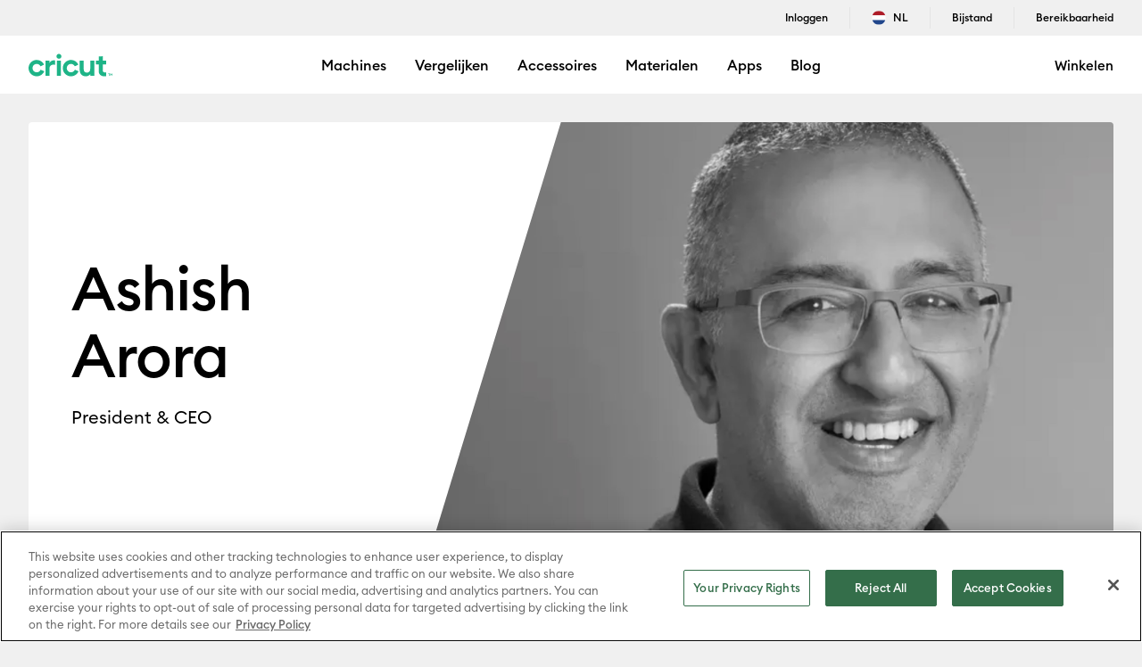

--- FILE ---
content_type: text/html;charset=UTF-8
request_url: https://cricut.com/nl-nl/ashish-arora
body_size: 17303
content:






























<!DOCTYPE html>
<html lang="nl">
<head>


<meta charset="utf-8" />
<meta http-equiv="x-ua-compatible" content="ie=edge" />
<meta name="viewport" content="width=device-width, initial-scale=1" />
<title>Ashish Arora | Cricut.com</title>
<meta name="description" content="Cricut-winkel" />
<meta name="keywords" content="ashish-arora" />







<link rel="preload" href="https://cdn.optimizely.com/js/27990360155.js" as="script" />
<link rel="preconnect" href="https://logx.optimizely.com" />
<link rel="preconnect" href="https://cdn.optimizely.com" />





<link rel="preconnect" href="https://d2e2oszluhwxlw.cloudfront.net" crossorigin="anonymous" />

<link rel="preconnect" href="https://d2e2oszluhwxlw.cloudfront.net" />

<link rel="dns-prefetch" href="https://www.googletagmanager.com" />

<link rel="dns-prefetch" href="https://www.google-analytics.com" />

<link rel="dns-prefetch" href="https://cdn.cquotient.com" />






<link rel="canonical" href="https://cricut.com/nl-nl/ashish-arora" />














<link rel="icon" href="/on/demandware.static/Sites-cricut-wo-Site/-/default/dwed6b3a11/images/favicons/favicon.ico" type="image/x-icon"/>
<link rel="icon" href="/on/demandware.static/Sites-cricut-wo-Site/-/default/dw694bcb72/images/favicons/favicon.svg" type="image/svg+xml"/>
<link rel="apple-touch-icon" href="/on/demandware.static/Sites-cricut-wo-Site/-/default/dw111304f8/images/favicons/apple-touch-icon.png"/>
<link rel="manifest" href="/on/demandware.static/Sites-cricut-wo-Site/-/default/dw9b4a1342/images/favicons/manifest.webmanifest"/>

<link rel="stylesheet" href="/on/demandware.static/Sites-cricut-wo-Site/-/nl_NL/v1768363284424/css/global.css" />

<meta name="google-site-verification" content="G_gpIH8XmC9uUeG5DPufHU8qekHrT085-GiNXHhp4LM" />


<link data-sfcc-stylesheet rel="stylesheet" href="/on/demandware.static/Sites-cricut-wo-Site/-/nl_NL/v1768363284424/css/pd-homePage.css" />

<link data-sfcc-stylesheet rel="stylesheet" href="/on/demandware.static/Sites-cricut-wo-Site/-/nl_NL/v1768363284424/css/components/pd-billboards.css" />

<link data-sfcc-stylesheet rel="stylesheet" href="/on/demandware.static/Sites-cricut-wo-Site/-/nl_NL/v1768363284424/css/components/pd-statementtext.css" />


<script type="text/javascript">//<!--
/* <![CDATA[ (head-active_data.js) */
var dw = (window.dw || {});
dw.ac = {
    _analytics: null,
    _events: [],
    _category: "",
    _searchData: "",
    _anact: "",
    _anact_nohit_tag: "",
    _analytics_enabled: "true",
    _timeZone: "Etc/UTC",
    _capture: function(configs) {
        if (Object.prototype.toString.call(configs) === "[object Array]") {
            configs.forEach(captureObject);
            return;
        }
        dw.ac._events.push(configs);
    },
	capture: function() { 
		dw.ac._capture(arguments);
		// send to CQ as well:
		if (window.CQuotient) {
			window.CQuotient.trackEventsFromAC(arguments);
		}
	},
    EV_PRD_SEARCHHIT: "searchhit",
    EV_PRD_DETAIL: "detail",
    EV_PRD_RECOMMENDATION: "recommendation",
    EV_PRD_SETPRODUCT: "setproduct",
    applyContext: function(context) {
        if (typeof context === "object" && context.hasOwnProperty("category")) {
        	dw.ac._category = context.category;
        }
        if (typeof context === "object" && context.hasOwnProperty("searchData")) {
        	dw.ac._searchData = context.searchData;
        }
    },
    setDWAnalytics: function(analytics) {
        dw.ac._analytics = analytics;
    },
    eventsIsEmpty: function() {
        return 0 == dw.ac._events.length;
    }
};
/* ]]> */
// -->
</script>
<script type="text/javascript">//<!--
/* <![CDATA[ (head-cquotient.js) */
var CQuotient = window.CQuotient = {};
CQuotient.clientId = 'bfrq-cricut-wo';
CQuotient.realm = 'BFRQ';
CQuotient.siteId = 'cricut-wo';
CQuotient.instanceType = 'prd';
CQuotient.locale = 'nl_NL';
CQuotient.fbPixelId = '__UNKNOWN__';
CQuotient.activities = [];
CQuotient.cqcid='';
CQuotient.cquid='';
CQuotient.cqeid='';
CQuotient.cqlid='';
CQuotient.apiHost='api.cquotient.com';
/* Turn this on to test against Staging Einstein */
/* CQuotient.useTest= true; */
CQuotient.useTest = ('true' === 'false');
CQuotient.initFromCookies = function () {
	var ca = document.cookie.split(';');
	for(var i=0;i < ca.length;i++) {
	  var c = ca[i];
	  while (c.charAt(0)==' ') c = c.substring(1,c.length);
	  if (c.indexOf('cqcid=') == 0) {
		CQuotient.cqcid=c.substring('cqcid='.length,c.length);
	  } else if (c.indexOf('cquid=') == 0) {
		  var value = c.substring('cquid='.length,c.length);
		  if (value) {
		  	var split_value = value.split("|", 3);
		  	if (split_value.length > 0) {
			  CQuotient.cquid=split_value[0];
		  	}
		  	if (split_value.length > 1) {
			  CQuotient.cqeid=split_value[1];
		  	}
		  	if (split_value.length > 2) {
			  CQuotient.cqlid=split_value[2];
		  	}
		  }
	  }
	}
}
CQuotient.getCQCookieId = function () {
	if(window.CQuotient.cqcid == '')
		window.CQuotient.initFromCookies();
	return window.CQuotient.cqcid;
};
CQuotient.getCQUserId = function () {
	if(window.CQuotient.cquid == '')
		window.CQuotient.initFromCookies();
	return window.CQuotient.cquid;
};
CQuotient.getCQHashedEmail = function () {
	if(window.CQuotient.cqeid == '')
		window.CQuotient.initFromCookies();
	return window.CQuotient.cqeid;
};
CQuotient.getCQHashedLogin = function () {
	if(window.CQuotient.cqlid == '')
		window.CQuotient.initFromCookies();
	return window.CQuotient.cqlid;
};
CQuotient.trackEventsFromAC = function (/* Object or Array */ events) {
try {
	if (Object.prototype.toString.call(events) === "[object Array]") {
		events.forEach(_trackASingleCQEvent);
	} else {
		CQuotient._trackASingleCQEvent(events);
	}
} catch(err) {}
};
CQuotient._trackASingleCQEvent = function ( /* Object */ event) {
	if (event && event.id) {
		if (event.type === dw.ac.EV_PRD_DETAIL) {
			CQuotient.trackViewProduct( {id:'', alt_id: event.id, type: 'raw_sku'} );
		} // not handling the other dw.ac.* events currently
	}
};
CQuotient.trackViewProduct = function(/* Object */ cqParamData){
	var cq_params = {};
	cq_params.cookieId = CQuotient.getCQCookieId();
	cq_params.userId = CQuotient.getCQUserId();
	cq_params.emailId = CQuotient.getCQHashedEmail();
	cq_params.loginId = CQuotient.getCQHashedLogin();
	cq_params.product = cqParamData.product;
	cq_params.realm = cqParamData.realm;
	cq_params.siteId = cqParamData.siteId;
	cq_params.instanceType = cqParamData.instanceType;
	cq_params.locale = CQuotient.locale;
	
	if(CQuotient.sendActivity) {
		CQuotient.sendActivity(CQuotient.clientId, 'viewProduct', cq_params);
	} else {
		CQuotient.activities.push({activityType: 'viewProduct', parameters: cq_params});
	}
};
/* ]]> */
// -->
</script>






<script>
  var OneTrust = {};

  OneTrust = {
    geolocationResponse: {
      stateCode: "OH",
      countryCode: "US"
    }
  };


  window.cricutOneTrustConfig = {"pageReloadEnabled":true,"blockBVcookiesEnabled":true,"blockBVvideosEnabled":false,"blockGeoCountryCookieEnabled":true,"blockPDVScookieEnabled":true,"blockReturnUserCookieEnabled":true,"blockSFCCtrackingEnabled":true,"blockYouTubeCookieEnabled":true,"blockOptimizelyCookieEnabled":true,"blockGAtagsEnabled":false,"blockGoogleAdsTagsEnabled":false,"blockBingTagsEnabled":true,"blockConnexityTagsEnabled":true,"blockPinterestTagsEnabled":true,"blockSelligentTagsEnabled":true,"blockCrazyEggTagsEnabled":true,"blockTikTokTagsEnabled":true,"blockUpSellitTagsEnabled":true,"blockFacebookTagsEnabled":true,"enableRedactAdsData":false,"enableURLpassthrough":false,"countryCode":"US"};
  window.addEventListener("OneTrustGroupsUpdated", () => {
      window.cricutOneTrustConfig.OneTrustGroupsUpdated = true;
    },
    {once: true}
  );

  if (window.cricutOneTrustConfig.blockBVcookiesEnabled) {
      window.bvCallback = function () {
        window.cricutOneTrustConfig.bvLoaded = true;
        const event = new CustomEvent('cricutBvLoaded');
        window.dispatchEvent(event);
      };
  }

  window.dataLayer = window.dataLayer || [];

  /**
   * Push GTM data to the data layer.
   */
  function gtag() {
    dataLayer.push(arguments);
  }

  /**
   * Get default consent for particular cookie category.
   * @param {string} cookieCategory - cookie category for consent check.
   */
  function getDefaultConsentState(cookieCategory) {
      try {
        cookieCategory = cookieCategory + ':1';
        var optanonCookie = document.cookie.match('(^|;)\\s*' + 'OptanonConsent' + '\\s*=\\s*([^;]+)')?.pop() || '';
        optanonCookie = !optanonCookie ? '' : decodeURIComponent(optanonCookie);
        if (!optanonCookie) {
          var optOutModelCountries = ['US', 'UM', 'US-UM', 'PR', 'US-PR', 'VI', 'US-VI'];
          var countryCode = window.cricutOneTrustConfig.countryCode;
          return optOutModelCountries.includes(countryCode) ? 'granted' : 'denied';
        }
        var cookieValues = optanonCookie.split('&');
        var groups = cookieValues.find((element) => typeof element == "string" && element.includes('groups='));
        return (groups && groups.includes(cookieCategory)) ? 'granted' : 'denied';
      } catch (e) {
        console.error('Error while getting default consent!');
        return 'denied';
      }
  }

  window.cricutOneTrustConfig.targetingConsent = getDefaultConsentState('C0004');
  window.cricutOneTrustConfig.performanceConsent = getDefaultConsentState('C0002');
  gtag('consent', 'default', {
    'ad_storage': window.cricutOneTrustConfig.targetingConsent,
    'analytics_storage': window.cricutOneTrustConfig.performanceConsent,
    'ad_user_data': window.cricutOneTrustConfig.targetingConsent,
    'ad_personalization': window.cricutOneTrustConfig.targetingConsent,
    'wait_for_update': 500
  });

  if (window.cricutOneTrustConfig.enableRedactAdsData) {
    gtag('set', 'ads_data_redaction', true);
  }
  if (window.cricutOneTrustConfig.enableURLpassthrough) {
    gtag('set', 'url_passthrough', true);
  }
</script>

<!-- OneTrust Cookies Consent Notice start for cricut.com -->

<script src="https://cdn.cookielaw.org/scripttemplates/otSDKStub.js"  type="text/javascript" charset="UTF-8" data-domain-script="b8378c73-f9c1-4d52-b6fd-e432fc5061ab" ></script>
<script type="text/javascript">
function OptanonWrapper() { }
</script>
<!-- OneTrust Cookies Consent Notice end for cricut.com -->



<script>
    window["optimizely"] = window["optimizely"] || [];
    window["optimizely"].push({
        "type": "optOut",
        "isOptOut": window.cricutOneTrustConfig && window.cricutOneTrustConfig.blockOptimizelyCookieEnabled && window.cricutOneTrustConfig.performanceConsent === 'denied'
    });
    window["optimizely"].push({
        "type": "user",
        "attributes": {
            "userLoggedIn": "false",
            "hasSubscription": "false",
            "subscriptionType": "none",
            "country": "NL",
            "locale": "nl_NL",
            "site": "cricut-wo"
        }
    });
</script>
<script src="https://cdn.optimizely.com/js/27990360155.js"></script>









    
<!-- Google Tag Manager -->
<script>
//PAGE VIEW EVENT
(function () {
// scoping
let digitalDataJson = '\u007b\"event\"\u003a\"pageview\"\u002c\"page\"\u003a\u007b\"type\"\u003a\"content\"\u002c\"name\"\u003a\"content\u0020\u002d\u0020Ashish\u0020Arora\u0020\u007c\u0020Leadership\"\u002c\"pageID\"\u003a\"content\u005fashish\u002darora\u002dleadership\"\u007d\u002c\"user\"\u003a\u007b\"id\"\u003a\"cdMVDTHg6pv3jaqwYNHbnstusK\"\u002c\"loggedIn\"\u003afalse\u002c\"hashedEmail\"\u003a\"\"\u002c\"subscriberType\"\u003a\"\"\u002c\"cricutId\"\u003a\"\"\u007d\u002c\"site\"\u003a\u007b\"environment\"\u003a\"PROD\"\u002c\"country\"\u003a\"NL\"\u002c\"language\"\u003a\"nl\u005fNL\"\u002c\"shopTraffic\"\u003atrue\u007d\u002c\"customer\"\u003a\u007b\"id\"\u003a\"\"\u007d\u007d';
let digitalData;
try {
digitalData = JSON.parse(digitalDataJson);
} catch (error) {
digitalData = {};
}
if (digitalData.page && digitalData.page.type) {
window.dataLayer = window.dataLayer || [];
window.dataLayer.push(digitalData)
}
})();
(function(w,d,s,l,i){w[l]=w[l]||[];w[l].push({'gtm.start':
new Date().getTime(),event:'gtm.js'});var f=d.getElementsByTagName(s)[0],
j=d.createElement(s),dl=l!='dataLayer'?'&l='+l:'';j.async=true;j.src=
'https://www.googletagmanager.com/gtm.js?id='+i+dl;f.parentNode.insertBefore(j,f);
})(window,document,'script','dataLayer','GTM-WZXTZ6');
</script>
<!-- End Google Tag Manager -->







<script defer src="https://js.stripe.com/v3/"></script>








<script defer src="/on/demandware.static/Sites-cricut-wo-Site/-/nl_NL/v1768363284424/js/main.js"></script>


<script data-sfcc-script defer src="/on/demandware.static/Sites-cricut-wo-Site/-/nl_NL/v1768363284424/js/homePage.js" ></script>



</head>
<body data-close-text="Sluiten">

    
    <!-- Google Tag Manager (noscript) -->
<noscript>
    <iframe
        title="Google Tag Manager"
        src="https://www.googletagmanager.com/ns.html?id=GTM-WZXTZ6"
        height="0"
        width="0"
        style="display:none;visibility:hidden">
    </iframe>
</noscript>
<!-- End Google Tag Manager (noscript) -->

<script defer src="/on/demandware.static/Sites-cricut-wo-Site/-/nl_NL/v1768363284424/js/analyticsEvents.js"></script>



    
    <input type="hidden" id="stripePaymentMethodsInBeta" value="" />





<div class="page page-designer" data-aspecttype="plp" data-pageid="ashish-arora-leadership" data-typeid="shopPageCLP" >

    
    
    
    
<header class="pd-header-container">
    <div class="hh-header-top__wrapper">
    <div class="hh-header-top">
        <div class="hh-login">
            
    <a class="user__login user__login--link header-link" data-automation-id="signInLink" href="https://myaccount.cricut.com">
        <span class="user__login-msg">Inloggen</span>
    </a>


        </div>
        <div class="hh-language-selector">
            <div class="header-shop-related">
                <div class="country-selector">
    <a class="header-link" href="/nl-nl/country-selector" data-automation-id="headerCountrySelector">
        <i class="flag-icon flag-icon-nl"></i>
        NL
    </a>
</div>

            </div>
        </div>
        <div class="hh-header-help">
            <a class="header-link" href="https://help.cricut.com/">Bijstand</a>
        </div>
        <div class="accessibility-notice">
            <a class="header-link" href="/nl-nl/legal#accessibility">Bereikbaarheid</a>
        </div>
    </div>
</div>
    <div class="hh-main-nav__wrapper">
        <div class="hh-main-nav">
            <div class="hh-nav-toggle js-hh-nav-toggle" aria-label="Toggle navigation" aria-expanded="false" role="button" tabindex="1">
                <div class="nav-hamburger">
                    <span></span>
                    <span></span>
                    <span></span>
                    <span></span>
                </div>
            </div>
            <div class="hh-logo">
                <div class="header-logo js-analytics-header-logo">
                    <a class="header-logo__link" href="/nl-nl/" title="Cricut.com">
                        <svg id="Logos" xmlns="http://www.w3.org/2000/svg" width="94" height="26" viewBox="0 0 484.25 129.65">
  <defs>
    <style>
      .cls-1 {
        fill: #1eb487;
        stroke-width: 0px;
      }
    </style>
  </defs>
  <g id="Cricut-INTL-Small-Green">
    <g>
      <path class="cls-1" d="M428.3,60.59v34.36c.35,10.86,8.93,14.2,20.35,11.39v22.26c-23.3,4.58-43.58-5.83-43.58-29.68v-38.33h-15.67v-21.9h15.67V14.04l23.23-.09v24.73h20.35v21.9h-20.35Z"/>
      <path class="cls-1" d="M146.94,36.92c3.31,0,6.31,1.11,6.31,1.11v25.49s-3.04-.88-5.09-1.16c-10.84-1.49-27.38,3.89-27.38,22.43v42.22h-23.23V38.69h23.23v15.19c4.68-12.01,14.86-16.96,26.16-16.96Z"/>
      <path class="cls-1" d="M161.18,14.13c0-7.6,6.48-14.13,14.23-14.13s14.41,6.54,14.41,14.13-6.48,13.96-14.41,13.96-14.23-6.36-14.23-13.96ZM163.88,38.69h23.23v88.32h-23.23V38.69Z"/>
      <path class="cls-1" d="M379.49,38.69v88.32h-23.23v-9.89c-5.4,7.95-14.77,12.37-26.83,12.37-19.09,0-34.04-13.07-34.04-36.57v-54.23h23.23v51.4c0,12.01,7.38,18.19,17.83,18.19,11.35,0,19.81-6.54,19.81-21.9v-47.69h23.23Z"/>
      <g>
        <path class="cls-1" d="M69.59,91.81c-3.83,8.97-12.61,14.76-22.35,14.76-13.4,0-24.3-10.9-24.3-24.3s10.9-24.3,24.3-24.3c9.36,0,17.72,5.24,21.84,13.69l.17.35,20.65-10.04-.17-.35c-7.99-16.39-24.27-26.58-42.49-26.58C21.19,35.03,0,56.22,0,82.27s21.19,47.23,47.24,47.23c18.95,0,36-11.26,43.45-28.69l.15-.36-21.09-9.01-.15.36Z"/>
        <path class="cls-1" d="M267.44,91.46l-.15.36c-3.83,8.97-12.61,14.76-22.35,14.76-13.4,0-24.3-10.9-24.3-24.3s10.9-24.3,24.3-24.3c9.36,0,17.72,5.24,21.84,13.69l.17.35,20.65-10.04-.17-.35c-7.99-16.39-24.27-26.58-42.49-26.58-26.05,0-47.24,21.19-47.24,47.24s21.19,47.23,47.24,47.23c18.94,0,36-11.26,43.45-28.69l.15-.36-21.09-9.01Z"/>
      </g>
    </g>
    <path class="cls-1" d="M463.74,115.97h-3.93s0-2.01,0-2.01h9.9s0,2.01,0,2.01h-3.93s0,11.14,0,11.14h-2.05s0-11.14,0-11.14ZM471.96,113.96h1.98s4.16,5.77,4.16,5.77l4.16-5.77h1.98s0,13.16,0,13.16h-2.05s0-9.63,0-9.63l-4.09,5.67-4.09-5.67v9.63s-2.05,0-2.05,0v-13.16Z"/>
  </g>
</svg>

                    </a>
                </div>
            </div>
            <nav class="hh-nav js-hh-nav">
                
    <ul class="hh-navigation" role="menu">
        
            
                <li class="hh-nav-item js-hh-nav-item" role="presentation">
                    <div class="hh-nav-dropdown-toggle js-hh-sub-category">
                        <span class="hh-nav-link" tabindex="0" role="button" aria-controls="menu-home-machines" aria-haspopup="true" aria-expanded="false">
                            Machines
                        </span>
                        <svg width="16" height="10" fill="none" xmlns="http://www.w3.org/2000/svg" focusable="false">
    <path fill-rule="evenodd" clip-rule="evenodd" d="M8.543 9.28a.783.783 0 0 1-1.086 0L.326 2.348a1.062 1.062 0 0 1 0-1.53 1.136 1.136 0 0 1 1.573 0L8 6.747 14.1.816a1.138 1.138 0 0 1 1.574 0 1.062 1.062 0 0 1 0 1.53l-7.13 6.935Z" fill="currentColor" />
</svg>
                    </div>
                    <div class="hh-nav-item-dropdown js-hh-nav-item-dropdown" id="menu-home-machines" role="menu">
                        
                            <div class="hh-nav-dropdown-item">
                                <a class="hh-nav-dropdown-link"
                                    href="/nl-nl/cricut-joy"
                                    role="menuitem"
                                    data-breadcrumbs="[&quot;Home Navigation&quot;,&quot;Machines&quot;]">
                                    <div class="hh-dropdown-nav-image">
                                        
                                            <img src="/on/demandware.static/-/Sites-cricut-navigation-wo/default/dwfd22f054/home-navigation/joy-outline.svg"
                                                alt="Cricut Joy&trade;" />
                                        
                                    </div>
                                    <p>Cricut Joy&trade;</p>
                                </a>
                            </div>
                        
                            <div class="hh-nav-dropdown-item">
                                <a class="hh-nav-dropdown-link"
                                    href="/nl-nl/cricut-joy-xtra"
                                    role="menuitem"
                                    data-breadcrumbs="[&quot;Home Navigation&quot;,&quot;Machines&quot;]">
                                    <div class="hh-dropdown-nav-image">
                                        
                                            <img src="/on/demandware.static/-/Sites-cricut-navigation-wo/default/dwf4c8af27/home-navigation/JoyXtra90x90.svg"
                                                alt="Cricut Joy Xtra&trade;" />
                                        
                                    </div>
                                    <p>Cricut Joy Xtra&trade;</p>
                                </a>
                            </div>
                        
                            <div class="hh-nav-dropdown-item">
                                <a class="hh-nav-dropdown-link"
                                    href="/nl-nl/cricut-explore4"
                                    role="menuitem"
                                    data-breadcrumbs="[&quot;Home Navigation&quot;,&quot;Machines&quot;]">
                                    <div class="hh-dropdown-nav-image">
                                        
                                            <img src="/on/demandware.static/-/Sites-cricut-navigation-wo/default/dw19e60e1d/home-navigation/Explore_Icon.svg"
                                                alt="Cricut Explore&trade; 4" />
                                        
                                    </div>
                                    <p>Cricut Explore&trade; 4</p>
                                </a>
                            </div>
                        
                            <div class="hh-nav-dropdown-item">
                                <a class="hh-nav-dropdown-link"
                                    href="/nl-nl/cricut-maker4"
                                    role="menuitem"
                                    data-breadcrumbs="[&quot;Home Navigation&quot;,&quot;Machines&quot;]">
                                    <div class="hh-dropdown-nav-image">
                                        
                                            <img src="/on/demandware.static/-/Sites-cricut-navigation-wo/default/dw7425b0c0/home-navigation/maker-outline.svg"
                                                alt="Cricut Maker&trade; 4" />
                                        
                                    </div>
                                    <p>Cricut Maker&trade; 4</p>
                                </a>
                            </div>
                        
                            <div class="hh-nav-dropdown-item">
                                <a class="hh-nav-dropdown-link"
                                    href="/nl-nl/compare"
                                    role="menuitem"
                                    data-breadcrumbs="[&quot;Home Navigation&quot;,&quot;Machines&quot;]">
                                    <div class="hh-dropdown-nav-image">
                                        
                                            <img src="/on/demandware.static/-/Sites-cricut-navigation-wo/default/dw460ad577/home-navigation/compare-outline.svg"
                                                alt="Vergelijken" />
                                        
                                    </div>
                                    <p>Vergelijken</p>
                                </a>
                            </div>
                        
                    </div>
                </li>
            
        
            
                <li class="hh-nav-item js-hh-nav-item" role="presentation">
                    <div class="hh-nav-dropdown-toggle js-hh-sub-category">
                        <span class="hh-nav-link" tabindex="0" role="button" aria-controls="menu-home-heat-presses" aria-haspopup="true" aria-expanded="false">
                            Vergelijken
                        </span>
                        <svg width="16" height="10" fill="none" xmlns="http://www.w3.org/2000/svg" focusable="false">
    <path fill-rule="evenodd" clip-rule="evenodd" d="M8.543 9.28a.783.783 0 0 1-1.086 0L.326 2.348a1.062 1.062 0 0 1 0-1.53 1.136 1.136 0 0 1 1.573 0L8 6.747 14.1.816a1.138 1.138 0 0 1 1.574 0 1.062 1.062 0 0 1 0 1.53l-7.13 6.935Z" fill="currentColor" />
</svg>
                    </div>
                    <div class="hh-nav-item-dropdown js-hh-nav-item-dropdown" id="menu-home-heat-presses" role="menu">
                        
                            <div class="hh-nav-dropdown-item">
                                <a class="hh-nav-dropdown-link"
                                    href="/nl-nl/cricut-autopress"
                                    role="menuitem"
                                    data-breadcrumbs="[&quot;Home Navigation&quot;,&quot;Vergelijken&quot;]">
                                    <div class="hh-dropdown-nav-image">
                                        
                                            <img src="/on/demandware.static/-/Sites-cricut-navigation-wo/default/dw90dbbc3e/home-navigation/autopress-icon.svg"
                                                alt="Cricut Autopress" />
                                        
                                    </div>
                                    <p>Cricut Autopress</p>
                                </a>
                            </div>
                        
                            <div class="hh-nav-dropdown-item">
                                <a class="hh-nav-dropdown-link"
                                    href="/nl-nl/cricut-easypress-3"
                                    role="menuitem"
                                    data-breadcrumbs="[&quot;Home Navigation&quot;,&quot;Vergelijken&quot;]">
                                    <div class="hh-dropdown-nav-image">
                                        
                                            <img src="/on/demandware.static/-/Sites-cricut-navigation-wo/default/dwe9b45571/home-navigation/easpress3-icon.svg"
                                                alt="Cricut EasyPress 3" />
                                        
                                    </div>
                                    <p>Cricut EasyPress 3</p>
                                </a>
                            </div>
                        
                            <div class="hh-nav-dropdown-item">
                                <a class="hh-nav-dropdown-link"
                                    href="/nl-nl/cricut-hat-press"
                                    role="menuitem"
                                    data-breadcrumbs="[&quot;Home Navigation&quot;,&quot;Vergelijken&quot;]">
                                    <div class="hh-dropdown-nav-image">
                                        
                                            <img src="/on/demandware.static/-/Sites-cricut-navigation-wo/default/dwc1fcccc5/home-navigation/hatpress-icon.svg"
                                                alt="Cricut Hat Press" />
                                        
                                    </div>
                                    <p>Cricut Hat Press</p>
                                </a>
                            </div>
                        
                            <div class="hh-nav-dropdown-item">
                                <a class="hh-nav-dropdown-link"
                                    href="/nl-nl/cricut-mug-press"
                                    role="menuitem"
                                    data-breadcrumbs="[&quot;Home Navigation&quot;,&quot;Vergelijken&quot;]">
                                    <div class="hh-dropdown-nav-image">
                                        
                                            <img src="/on/demandware.static/-/Sites-cricut-navigation-wo/default/dw23d9c1db/home-navigation/mugpress-outline.svg"
                                                alt="Cricut Mug Press" />
                                        
                                    </div>
                                    <p>Cricut Mug Press</p>
                                </a>
                            </div>
                        
                    </div>
                </li>
            
        
            
                <li class="hh-nav-item" role="presentation">
                    <div class="hh-nav-dropdown-toggle" role="presentation">
                        <a class="hh-nav-link"
                            href="/nl-nl/accessories"
                            role="menuitem"
                            tabindex="0"
                            data-breadcrumbs="[&quot;Home Navigation&quot;,&quot;Accessoires&quot;]">
                            Accessoires
                        </a>
                    </div>
                </li>
            
        
            
                <li class="hh-nav-item" role="presentation">
                    <div class="hh-nav-dropdown-toggle" role="presentation">
                        <a class="hh-nav-link"
                            href="/nl-nl/materials"
                            role="menuitem"
                            tabindex="0"
                            data-breadcrumbs="[&quot;Home Navigation&quot;,&quot;Materialen&quot;]">
                            Materialen
                        </a>
                    </div>
                </li>
            
        
            
                <li class="hh-nav-item" role="presentation">
                    <div class="hh-nav-dropdown-toggle" role="presentation">
                        <a class="hh-nav-link"
                            href="/nl-nl/apps"
                            role="menuitem"
                            tabindex="0"
                            data-breadcrumbs="[&quot;Home Navigation&quot;,&quot;Apps&quot;]">
                            Apps
                        </a>
                    </div>
                </li>
            
        
            
                <li class="hh-nav-item" role="presentation">
                    <div class="hh-nav-dropdown-toggle" role="presentation">
                        <a class="hh-nav-link"
                            href="/nl-nl/blog-nl"
                            role="menuitem"
                            tabindex="0"
                            data-breadcrumbs="[&quot;Home Navigation&quot;,&quot;Blog&quot;]">
                            Blog
                        </a>
                    </div>
                </li>
            
        
    </ul>



                <div class="hh-main-nav__mobile-user">
                    <div class="hh-header-top__wrapper">
    <div class="hh-header-top">
        <div class="hh-login">
            
    <a class="user__login user__login--link header-link" data-automation-id="signInLink" href="https://myaccount.cricut.com">
        <span class="user__login-msg">Inloggen</span>
    </a>


        </div>
        <div class="hh-language-selector">
            <div class="header-shop-related">
                <div class="country-selector">
    <a class="header-link" href="/nl-nl/country-selector" data-automation-id="headerCountrySelector">
        <i class="flag-icon flag-icon-nl"></i>
        NL
    </a>
</div>

            </div>
        </div>
        <div class="hh-header-help">
            <a class="header-link" href="https://help.cricut.com/">Bijstand</a>
        </div>
        <div class="accessibility-notice">
            <a class="header-link" href="/nl-nl/legal#accessibility">Bereikbaarheid</a>
        </div>
    </div>
</div>
                </div>
            </nav>
            <div class="hh-shop-link">
                <a href="/nl-nl/shop">Winkelen</a>
            </div>
        </div>
    </div>
</header>
<div class="nav-mobile-shroud"></div>




    <div role="main" id="maincontent">

        
            <h1 class="sr-only">Ashish Arora</h1>
        

        <div class="pd-home-page home-page__content">
            <div class="experience-region experience-main"><div class="experience-component experience-commerce_assets-billboard">

















<div class="pd-billboard cutout pd-content-margins">
    
        <div class="pd-billboard__img">
            


    <picture>
        
            

            

            <source media="(min-width: 1024px)" data-srcset="https://cricut.com/dw/image/v2/BFRQ_PRD/on/demandware.static/-/Library-Sites-cricut-content-global/default/dwd3053750/images/leadership/profile-page/desktop/desktop-ashish-arora@2x.png" />

            

            

            <img class="lazyload  "
                src="data:image/svg+xml;charset=utf-8,%3Csvg xmlns%3D'http%3A%2F%2Fwww.w3.org%2F2000%2Fsvg' viewBox%3D'0 0 270 150'%2F%3E"
                data-src="https://cricut.com/dw/image/v2/BFRQ_PRD/on/demandware.static/-/Library-Sites-cricut-content-global/default/dw08f3d728/images/leadership/profile-page/mobile/mobile-ashish-arora@2x.png?sw=640&amp;sfrm=png"
                alt=""
            />
        
    </picture>


        </div>
    
    <div class="pd-billboard__content justify-content-center align-items-start text-left justify-content-md-center align-items-md-start text-md-left --left">
        <div class="pd-billboard__header">
            <div class="experience-region experience-header"><div class="experience-component experience-commerce_assets-text"><h1 class="color--black font-size-h1
     
    pd-spacer-5--bottom 
     
     font-family-sans">
    Ashish Arora
</h1></div></div>
        </div>
        <div class="pd-billboard__subheader">
            <div class="experience-region experience-subheader"><div class="experience-component experience-commerce_assets-text"><p class="color--black font-size-xl
     
     
     
     font-family-sans">
    President &amp; CEO
</p></div></div>
        </div>
        <div class="pd-billboard__actions">
            <div class="experience-region experience-actions"></div>
        </div>
        <div class="pd-billboard__fineprint">
            <div class="experience-region experience-fineprint"></div>
        </div>
        
            <div class="cutout-shape c3 --white --left"></div>
        
    </div>
</div>

</div><div class="experience-component experience-commerce_assets-statementtext">

<section class="statement-text ">
    <div class="statement-text__content justify-content-center align-items-start text-left">
        <div class="experience-region experience-title"></div>
        <div class="experience-region experience-body"><div class="experience-component experience-commerce_assets-text"><p class="color--black font-size-xl
     
    pd-spacer-7--bottom 
     
     font-family-sans">
    Ashish Arora is President and Chief Executive Officer of Cricut.
</p></div><div class="experience-component experience-commerce_assets-text"><p class="color--black font-size-xl
     
    pd-spacer-7--bottom 
     
     font-family-sans">
    His ultimate goal is to help people lead creative lives by developing tools and products that make DIY projects a reality. With his passion rooted in building and scaling intuitive products and software for the masses, he aims to transform the way we all live and create.
</p></div><div class="experience-component experience-commerce_assets-text"><p class="color--black font-size-xl
     
    pd-spacer-7--bottom 
     
     font-family-sans">
    Ashish joined Cricut in 2012, bringing over 20 years of experience in building transformational products in the consumer electronics and software industries. Previously he was general manager at Logitech, scaling several areas of business, from computer peripherals to digital home products. In 2011, he was named one of &ldquo;25 Executives to Watch in Digital Entertainment&rdquo; by Digital Media Wire, a reputable list of emerging leaders in the digital media and entertainment industry. Earlier in his career, he spent 8 years working for software and analytics-based companies in the financial sector.
</p></div><div class="experience-component experience-commerce_assets-text"><p class="color--black font-size-xl
     
    pd-spacer-7--bottom 
     
     font-family-sans">
    Ashish holds an MBA degree from University of Kansas and a BS degree from Thapar Institute of Engineering and Technology.
</p></div></div>
    </div>
</section>
</div></div>
        </div>
    </div>

<footer class="footer" id="footercontent">
    <div class="footer__container">
        <div class="footer__row">
            <div class="footer-navigation__wrapper js-analytics-footer-navigation">
                
    
    <div class="content-asset"><!-- dwMarker="content" dwContentID="719e0d7e211d288250b4856ede" -->
        <div class="footer-navigation">    <div class="footer-navigation__item collapsible-xs" id="footer-accordion-about">    <div class="footer-navigation__header"><button aria-controls="collapsible-account" aria-expanded="false" class="footer-navigation__button title d-sm-none">Over Cricut</button>    <div class="footer-navigation__title title d-none d-sm-block">Over Cricut</div>    </div>    <ul class="footer-navigation__content content" id="collapsible-account">        <li class="footer-navigation__item" id="footer-link-about-1"><a class="footer-navigation__link " href="https://cricut.com/nl-nl/about"><span>Over ons</span></a></li>        <li class="footer-navigation__item" id="footer-link-about-2"><a class="footer-navigation__link " href="https://cricut.com/blog/nl/"><span>In de pers</span></a></li>        <li class="footer-navigation__item" id="footer-link-about-3"><a class="footer-navigation__link " href="https://cricut.com/blog/nl/">Onze blog</a></li>        <!-- <li class="footer-navigation__item" id="footer-link-about-4">                    <a class="footer-navigation__link " href="#"><span>Cricut Learn</span></a>                </li> --><!-- <li class="footer-navigation__item" id="footer-link-about-5">                    <a class="footer-navigation__link " href="https://cricut.com/nl-nl/leadership"><span>Leadership</span></a>                </li> --><!-- <li class="footer-navigation__item" id="footer-link-about-6">                    <a class="footer-navigation__link " href="https://cricut.com/nl-nl/board-members"><span>Board Members</span></a>                </li> -->        <li class="footer-navigation__item" id="footer-link-about-7"><a class="footer-navigation__link " href="https://cricut.com/nl-nl/careers"><span>Vacatures</span></a></li>        <!-- <li class="footer-navigation__item" id="footer-link-about-8">                    <a class="footer-navigation__link " href="https://cricut.com/nl-nl/search?cgid=partners"><span>Partners</span></a>                </li> -->        <li class="footer-navigation__item" id="footer-link-about-9"><a class="footer-navigation__link " href="https://investor.cricut.com/?_ga=2.134596081.1442218630.1638471224-447068825.1632344217"><span>Investeerdersrelaties</span></a></li>        <li class="footer-navigation__item" id="footer-link-about-10"><a class="footer-navigation__link " href="https://cricut.com/nl-nl/contact"><span>Contact</span></a></li>    </ul>    </div>    <div class="footer-navigation__item footer-navigation__item--products-policies">    <div class="collapsible-xs" id="footer-accordion-products">    <div class="footer-navigation__header"><button aria-controls="collapsible-customer-service" aria-expanded="false" class="footer-navigation__button title d-sm-none">Producten</button>    <div class="footer-navigation__title title d-none d-sm-block">Producten</div>    </div>    <ul class="footer-navigation__content content" id="collapsible-customer-service">        <li class="footer-navigation__item" id="footer-link-products-1"><a class="footer-navigation__link " href="https://design.cricut.com/?_ga=2.134596081.1442218630.1638471224-447068825.1632344217"><span>Design Space</span></a></li>        <li class="footer-navigation__item" id="footer-link-products-2"><a class="footer-navigation__link " href="https://cricut.com/nl-nl/heatguide"><span>Warmtegeleider</span></a></li>        <li class="footer-navigation__item" id="footer-link-products-3"><a class="footer-navigation__link " href="https://help.cricut.com/?_ga=2.134596081.1442218630.1638471224-447068825.1632344217"><span>Probleemoplossing en hulp</span></a></li>        <li class="footer-navigation__item" id="footer-link-products-4"><a class="footer-navigation__link " href="https://myaccount.cricut.com/registered-products"><span>Productregistratie</span></a></li>        <li class="footer-navigation__item" id="footer-link-products-5"><a class="footer-navigation__link " href="https://cricut.com/nl-nl/product-documentation"><span>Productdocumentatie</span></a></li>        <li class="footer-navigation__item" id="footer-link-products-6"><a class="footer-navigation__link " href="https://cricut.com/nl-nl/declarations"><span>Conformiteitsverklaringen</span></a></li>    </ul>    </div>    <div class="collapsible-xs" id="footer-accordion-policies">    <div class="footer-navigation__header"><button aria-controls="collapsible-about" aria-expanded="false" class="footer-navigation__button title d-sm-none">Beleid</button>    <div class="footer-navigation__title title d-none d-sm-block">Beleid</div>    </div>    <ul class="footer-navigation__content content" id="collapsible-about">        <li class="footer-navigation__item" id="footer-link-policies-1"><a class="footer-navigation__link " href="https://cricut.com/nl-nl/legal"><span>Legal</span></a></li>        <li class="footer-navigation__item" id="footer-link-policies-2"><a class="footer-navigation__link " href="https://cricut.com/nl-nl/legal#accessibility"><span>Accessibility</span></a></li>        <li class="footer-navigation__item" id="footer-link-policies-3"><a class="footer-navigation__link " href="https://cricut.com/nl-nl/legal#privacy-policy"><span>Privacybeleid</span></a></li>        <li class="footer-navigation__item" id="footer-link-policies-4"><a class="footer-navigation__link " href="https://cricut.com/nl-nl/legal#cricut-shop-policies"><span>Verzenden en terugsturen</span></a></li>        <li class="footer-navigation__item js-cookie-settings d-none"><button class="btn-link footer-navigation__link">Cookie-instellingen</button></li>    </ul>    </div>    </div>    </div>
    </div> <!-- End content-asset -->



            </div>
            <div class="footer-connect">
                <div class="footer-signup js-analytics-footer-signup">
                    
    
    <div class="content-asset"><!-- dwMarker="content" dwContentID="6e9555aa37fad072686b41a7da" -->
        <div class="footer-signup__inner">
                    <h4 class="footer-signup__title">Stay in the know — we’ll send you offers & more.</h4>
                    <a class="btn btn-large footer-signup__link" href="https://cricut.com/nl-nl/email-sign-up">Sign Up</a>
                    <br><br>
                    <h6>Contact us: <a href="08002988888">08002988888</a></h6>
                </div>
    </div> <!-- End content-asset -->



                </div>
                <div class="footer-social  js-analytics-footer-social">
                    
    
    <div class="content-asset"><!-- dwMarker="content" dwContentID="11e66d500f769d4a6d2f51c65a" -->
        <ul class="social-media footer-social__media">
    <li class="social-media__item" id="footer-social-facebook">
        <a class="social-media__link" href="https://www.facebook.com/CricutEurope/" title="facebook" target="_blank">
            <svg aria-label="facebook" width="20" height="20" xmlns="http://www.w3.org/2000/svg">
                <path fill="currentColor" fill-rule="evenodd" d="M20 10c0-5.523-4.477-10-10-10S0 4.477 0 10c0 4.991 3.657 9.128 8.438 9.878v-6.987h-2.54V10h2.54V7.797c0-2.506 1.492-3.89 3.777-3.89 1.093 0 2.238.195 2.238.195v2.46h-1.26c-1.243 0-1.63.771-1.63 1.563V10h2.773l-.443 2.89h-2.33v6.988C16.343 19.128 20 14.991 20 10z" />
            </svg>
        </a>
    </li>
    <li class="social-media__item" id="footer-social-instagram">
        <a class="social-media__link" href="https://www.instagram.com/cricut_nl/" title="instagram" target="_blank">
            <svg aria-label="instagram" width="20" height="20" fill="none" xmlns="http://www.w3.org/2000/svg">
                <path fill="currentColor" fill-rule="evenodd" clip-rule="evenodd" d="M10 1.8c2.672 0 2.988.012 4.04.06.976.042 1.503.206 1.855.343.464.18.8.399 1.148.746.352.352.566.684.746 1.149.137.351.3.882.344 1.855.047 1.055.058 1.371.058 4.04 0 2.671-.011 2.987-.058 4.038-.043.977-.207 1.504-.344 1.856-.18.465-.398.8-.746 1.148a3.075 3.075 0 01-1.148.746c-.352.137-.883.301-1.856.344-1.055.047-1.371.059-4.039.059-2.672 0-2.988-.012-4.04-.059-.976-.043-1.503-.207-1.855-.344-.464-.18-.8-.398-1.148-.746a3.076 3.076 0 01-.746-1.148c-.137-.352-.3-.883-.344-1.856-.047-1.054-.058-1.37-.058-4.039 0-2.672.011-2.988.058-4.039.043-.976.207-1.504.344-1.855.18-.465.398-.801.746-1.149a3.076 3.076 0 011.148-.746c.352-.137.883-.3 1.856-.344 1.05-.046 1.367-.058 4.039-.058zM10 0C7.285 0 6.945.012 5.879.059 4.816.105 4.086.277 3.453.523A4.88 4.88 0 001.68 1.68 4.9 4.9 0 00.523 3.45C.277 4.085.105 4.811.06 5.874.012 6.945 0 7.285 0 10s.012 3.055.059 4.121c.046 1.063.218 1.793.464 2.426.258.66.598 1.219 1.157 1.773a4.89 4.89 0 001.77 1.153c.636.246 1.362.418 2.425.465 1.066.046 1.406.058 4.121.058 2.715 0 3.055-.012 4.121-.058 1.063-.047 1.793-.22 2.426-.465a4.89 4.89 0 001.77-1.153 4.888 4.888 0 001.152-1.77c.246-.636.418-1.363.465-2.425.047-1.066.058-1.406.058-4.121 0-2.715-.011-3.055-.058-4.121-.047-1.063-.22-1.793-.465-2.426A4.683 4.683 0 0018.32 1.68 4.889 4.889 0 0016.55.527C15.915.281 15.188.11 14.126.062 13.055.012 12.715 0 10 0zm0 4.863A5.138 5.138 0 004.863 10a5.138 5.138 0 0010.273 0c0-2.836-2.3-5.137-5.136-5.137zm0 8.469a3.333 3.333 0 11.001-6.665A3.333 3.333 0 0110 13.332zm5.34-7.473a1.2 1.2 0 100-2.399 1.2 1.2 0 000 2.4z" fill="#000" />
            </svg>
        </a>
    </li>
    <li class="social-media__item" id="footer-social-pinterest">
        <a class="social-media__link" href="https://www.pinterest.com/Cricut/_created/" title="pinterest" target="_blank">
            <svg aria-label="pinterest" width="22" height="20" fill="none" xmlns="http://www.w3.org/2000/svg">
                <path fill="currentColor" fill-rule="evenodd" d="M11.488 0c-5.8 0-10.5 4.477-10.5 10 0 4.238 2.769 7.855 6.674 9.313-.09-.793-.177-2.004.036-2.868l1.23-4.968s-.315-.598-.315-1.485c0-1.39.845-2.43 1.9-2.43.893 0 1.328.641 1.328 1.41 0 .86-.574 2.141-.87 3.329-.246.996.525 1.808 1.555 1.808 1.866 0 3.302-1.875 3.302-4.578 0-2.394-1.805-4.07-4.385-4.07-2.986 0-4.741 2.133-4.741 4.34 0 .86.348 1.781.783 2.281a.289.289 0 01.074.285c-.078.317-.258.996-.291 1.133-.045.184-.152.223-.353.133-1.312-.582-2.133-2.406-2.133-3.875 0-3.156 2.408-6.051 6.936-6.051 3.642 0 6.472 2.473 6.472 5.777 0 3.446-2.28 6.22-5.447 6.22-1.062 0-2.063-.528-2.407-1.15 0 0-.525 1.91-.652 2.38-.238.867-.878 1.957-1.305 2.62.985.29 2.027.446 3.11.446 5.799 0 10.5-4.477 10.5-10s-4.701-10-10.5-10z" fill="#000" />
            </svg>
        </a>
    </li>
    <li class="social-media__item" id="footer-social-youtube">
        <a class="social-media__link" href="https://www.youtube.com/channel/UCgfT8BvS8tQp_qpPAKBOktA?sub_confirmation=1" title="YouTube" target="_blank">
            <svg aria-label="YouTube" width="30" height="20" fill="none" xmlns="http://www.w3.org/2000/svg">
                <path fill="currentColor" fill-rule="evenodd" d="M23.382 0H6.858a5.87 5.87 0 00-5.87 5.87v8.26A5.87 5.87 0 006.858 20h16.524a5.87 5.87 0 005.87-5.87V5.87A5.87 5.87 0 0023.382 0zm-3.97 10.402l-7.729 3.686a.31.31 0 01-.443-.28V6.205a.31.31 0 01.45-.276l7.729 3.916a.31.31 0 01-.007.557z" fill="#000" />
            </svg>
        </a>
    </li>
    <!-- <li class="social-media__item" id="footer-social-linkedin">
        <a class="social-media__link" href="https://www.linkedin.com/company/cricut/" title="linkedin" target="_blank">
            <svg aria-label="linkedin" width="21" height="20" fill="none" xmlns="http://www.w3.org/2000/svg">
                <path fill="currentColor" fill-rule="evenodd" d="M18.771 0H1.73C.912 0 .252.645.252 1.441v17.114c0 .797.66 1.445 1.477 1.445h17.043c.816 0 1.48-.648 1.48-1.441V1.44c0-.796-.664-1.441-1.48-1.441zM6.186 17.043h-2.97V7.496h2.97v9.547zM4.7 6.195a1.72 1.72 0 11-.006-3.439 1.72 1.72 0 01.006 3.44zm12.594 10.848H14.33v-4.64c0-1.106-.02-2.532-1.543-2.532-1.543 0-1.777 1.207-1.777 2.453v4.719H8.049V7.496h2.844v1.305h.039c.394-.75 1.363-1.543 2.804-1.543 3.004 0 3.559 1.976 3.559 4.547v5.238z" fill="#000" />
            </svg>
        </a>
    </li> -->
</ul>
    </div> <!-- End content-asset -->



                </div>
                <div class="footer-locale js-analytics-footer-locale">
                    <a href="/nl-nl/country-selector" class="footer-locale__link" data-automation-id="footerCountrySelector">
                        <div class="footer-locale__wrapper">
                            
                            
                            
                            <i class="flag-icon flag-icon-nl"></i>
                            <span class="footer-locale__name">Nederland - Nederlands</span>
                        </div>
                        <div class="footer-locale__arrow-diagonal">
                            <svg width="12" height="12" fill="none" xmlns="http://www.w3.org/2000/svg">
                                <path d="M11.192 1.404a1 1 0 00-1-1h-9a1 1 0 100 2h8v8a1 1 0 102 0v-9zm-9.485 9.9L10.9 2.11 9.486.697.293 9.889l1.414 1.414z" fill="#121212"></path>
                            </svg>
                        </div>
                    </a>
                </div>
            </div>
            <div class="footer-copyright__wrapper">
                <div class="footer-copyright">
                    <div class="footer-copyright__text">&copy; 2026 Cricut, Inc. Alle rechten voorbehouden.</div>
                    <div class="footer-copyright__address">10855 S River Front Pkwy, South Jordan, UT 84095</div>
                </div>
            </div>
            
    
    <div class="content-asset"><!-- dwMarker="content" dwContentID="18479084a6f03fbbeac3e3cbfc" -->
        <div class="footer-disclaimer">
    <p class="footer-disclaimer__text">Sesame Street® and associated characters, trademarks and design elements are owned and licensed by Sesame Workshop. © 2022 Sesame Workshop. All rights reserved.

</br>
</br>

ADVENTURE TIME, BEN 10, THE POWERPUFF GIRLS, STEVEN UNIVERSE, WE BARE BEARS, RICK AND MORTY, AQUA TEEN HUNGER FORCE, CHOWDER, COURAGE THE COWARDLY DOG, COW AND CHICKEN , DEXTER'S LABORATORY, ED, EDD N EDDY, FOSTER'S HOME FOR IMAGINARY FRIENDS, THE GRIM ADVENTURES OF BILLY & MANDY, I AM WEASEL, JOHNNY BRAVO, ROBOT CHICKEN, SAMURAI JACK and all related characters and elements © & ™ Cartoon Network (sXX); CARTOON NETWORK Logo are © & ™ Cartoon Network (sXX); THE FLINTSTONES, THE JETSONS, SCOOBY-DOO, WACKY RACES, SPACE GHOST COAST TO COAST and all related characters and elements © & ™ Hanna-Barbera (sXX); SCOOB and all related characters and elements © & ™ Hanna-Barbera and Warner Bros. Entertainment Inc. (sXX); THUNDERCATS and all related characters and elements ™ of Warner Bros. Entertainment Inc. and © Warner Bros. Entertainment Inc and Ted Wolf (sXX); TOM AND JERRY and all related characters and elements © & ™ Turner Entertainment Co. (sXX); TOM AND JERRY and all related characters and elements © & ™ Turner Entertainment Co. And Warner Bros. Entertainment Inc. (sXX); BUGS BUNNY BUILDERS: ANIMATED SERIES, LOONEY TUNES, SPACE JAM, SPACE JAM: A NEW LEGACY, ANIMANIACS, PINKY AND THE BRAIN and all related characters and elements © & ™ Warner Bros. Entertainment Inc. (sXX); AQUAMAN, BATMAN, CYBORG, DC SUPER FRIENDS, THE FLASH, GREEN LANTERN, JUSTICE LEAGUE, SUPERMAN, WONDER WOMAN and all related characters and elements © & ™ DC. (sXX); AQUAMAN, BATMAN, BATMAN BEGINS, BATMAN FOREVER, BATMAN RETURNS, THE BATMAN, BATMAN & ROBIN, BATMAN V SUPERMAN: DAWN OF JUSTICE, DC SUPER HERO GIRLS, BLACK ADAM, THE DARK KNIGHT RISES, THE DARK KNIGHT, DC LEAGUE OF SUPER-PETS, THE FLASH, JUSTICE LEAGUE, SHAZAM!, BIRDS OF PREY, SUICIDE SQUAD, SUICIDE SQUAD: KILL THE JUSTICE LEAGUE, TEEN TITANS GO! TO THE MOVIES, WONDER WOMAN, WONDER WOMAN 1984, ARROW, BATWHEELS, BATWOMAN, BLACK LIGHTNING, DOOM PATROL, THE FLASH, HARLEY QUINN, LEGENDS OF TOMORROW, STARGIRL, SUPERGIRL, SUPERMAN AND LOIS, TEEN TITANS GO!, TITANS, YOUNG JUSTICE, WATCHMEN, PEACEMAKER and all related characters and elements © & ™ DC and Warner Bros. Entertainment Inc. (sXX); All DC characters and elements © & ™ DC. (sXX); A CHRISTMAS STORY, TOONAMI, CASABLANCA, CAPTAIN PLANET AND THE PLANETEERS, THE WIZARD OF OZ and all related characters and elements © & ™ Turner Entertainment Co. (sXX); ELF, DUMB AND DUMBER and all related characters and elements © & ™ New Line Productions, Inc. (sXX); FROSTY THE SNOWMAN and all related characters and elements © & ™ Warner Bros. Entertainment Inc. and Classic Media, LLC. Based on the musical composition FROSTY THE SNOWMAN © Warner/Chappell Music, Inc. (sXX); NATIONAL LAMPOON'S CHRISTMAS VACATION, THE POLAR EXPRESS, THE YEAR WITHOUT A SANTA CLAUS and all related characters and elements © & ™ Warner Bros. Entertainment Inc. (sXX); THE POLAR EXPRESS book and characters © & ™ 1985 by Chris Van Allsburg. Used by permission of Houghton Mifflin Company. All rights reserved.; THE CURSE OF LA LLORONA, THE EXORCIST, IT, IT CHAPTER TWO, THE LOST BOYS, ANNABELLE, THE CONJURING, THE NUN, GREMLINS, GREMLINS 2: THE NEW BATCH and all related characters and elements © & ™ Warner Bros. Entertainment Inc. (sXX); FRIDAY THE 13TH, FREDDY VS. JASON, and all related characters and elements © & ™ New Line Productions, Inc. (sXX); CADDYSHACK, DALLAS, GOODFELLAS, THE GREAT GATSBY, READY PLAYER ONE, THE O.C., PRETTY LITTLE LIARS, WESTWORLD, CORPSE BRIDE, THE BIG BANG THEORY, FRIENDS, BEETLEJUICE, GILMORE GIRLS, GOSSIP GIRL, SUPERNATURAL, VERONICA MARS, THE MATRIX, MORTAL KOMBAT, WILLY WONKA & THE CHOCOLATE FACTORY and all related characters and elements © & ™ Warner Bros. Entertainment Inc. (sXX); WB SHIELD: © & ™ Warner Bros. Entertainment Inc. (sXX); HOUSE OF THE DRAGON, GAME OF THRONES, and all related characters and elements © & ™ Home Box Office, Inc. (sXX); CHILLING ADVENTURES OF SABRINA, RIVERDALE © & ™ Warner Bros. Entertainment Inc. Archie Comics and all related characters and elements © & ™ Archie Comic Publications, Inc. Used with permission. (sXX); SEINFELD and all related characters and elements © & ™ Castle Rock Entertainment. (sXX); TED LASSO © & ™ Warner Bros. Entertainment Inc. & Universal Television LLC (sXX); THE HOBBIT: AN UNEXPECTED JOURNEY, THE HOBBIT: THE DESOLATION OF SMAUG, THE HOBBIT: THE BATTLE OF THE FIVE ARMIES, THE LORD OF THE RINGS: THE FELLOWSHIP OF THE RING, THE LORD OF THE RINGS: THE TWO TOWERS, THE LORD OF THE RINGS: THE RETURN OF THE KING and the names of the characters, items, events and places therein are TM of The Saul Zaentz Company d/b/a Middle-earth Enterprises under license to New Line Productions, Inc. (sXX), © Warner Bros. Entertainment Inc. All rights reserved; WHERE THE WILD THINGS ARE and all related characters and elements © Warner Bros. Entertainment Inc. (sXX); WIZARDING WORLD and all related trademarks, characters, names, and indicia are © & ™ Warner Bros. Entertainment Inc. (sXX); © Warner Bros. Entertainment Inc. All rights reserved.</p>
</div>
    </div> <!-- End content-asset -->



        </div>
    </div>
</footer>















<button class="back-to-top btn-icon--only" title="Terug naar boven" aria-label="Terug naar boven">
    <span aria-hidden="true">
        <svg class="icon icon-back-to-top">
    <use href="/on/demandware.static/Sites-cricut-wo-Site/-/default/dw9f49db04/images/icons.svg#icon-back-to-top"></use>
</svg>
    </span>
</button>

<div class="js-remove-subscription modal fade" id="removeSubscriptionModal" tabindex="-1" role="dialog" aria-labelledby="removeSubscriptionModal">
    <span class="enter-message sr-only"></span>
    <div class="modal-dialog">
        <div class="modal-content">
            <div class="modal-header">
                <div class="font-size-h3 modal-title">Remove Subscription?</div>
                <button type="button" class="close js-close pull-right" data-dismiss="modal">
                    <span aria-hidden="true">&times;</span>
                    <span class="sr-only">Sluiten</span>
                </button>
            </div>
            <div class="modal-body">
                Some products in your cart can be purchased only with <strong>Cricut Access</strong> and will be removed from your cart as well. Are you sure you want to remove <strong class="js-remove-subscription-description"></strong>?
            </div>
            <div class="modal-footer">
                <button class="btn btn-large--outline modal-footer__btn js-cancel-remove-subscription">Cancel</button>
                <button class="btn btn-large btn--accessible-green modal-footer__btn js-accept-remove-subscription">Yes</button>
            </div>
        </div>
    </div>
</div>
<script>
    Object.defineProperty(window, 'paypalConstants', {
        value: Object.freeze(
            JSON.parse('\u007b\"ACCESS\u005fTOKEN\"\u003a\"access\u005ftoken\"\u002c\"PAYMENT\u005fAUTHORIZATION\u005fVOIDED\"\u003a\"PAYMENT\u002eAUTHORIZATION\u002eVOIDED\"\u002c\"PAYMENT\u005fCAPTURE\u005fREFUNDED\"\u003a\"PAYMENT\u002eCAPTURE\u002eREFUNDED\"\u002c\"PAYMENT\u005fCAPTURE\u005fCOMPLETED\"\u003a\"PAYMENT\u002eCAPTURE\u002eCOMPLETED\"\u002c\"VAULT\u005fPAYMENT\u005fTOKEN\u005fCREATED\"\u003a\"VAULT\u002ePAYMENT\u002dTOKEN\u002eCREATED\"\u002c\"VAULT\u005fPAYMENT\u005fTOKEN\u005fDELETED\"\u003a\"VAULT\u002ePAYMENT\u002dTOKEN\u002eDELETED\"\u002c\"CUSTOMER\u005fDISPUTE\u005fCREATED\"\u003a\"CUSTOMER\u002eDISPUTE\u002eCREATED\"\u002c\"CUSTOMER\u005fDISPUTE\u005fUPDATED\"\u003a\"CUSTOMER\u002eDISPUTE\u002eUPDATED\"\u002c\"CUSTOMER\u005fDISPUTE\u005fRESOLVED\"\u003a\"CUSTOMER\u002eDISPUTE\u002eRESOLVED\"\u002c\"INTENT\u005fCAPTURE\"\u003a\"CAPTURE\"\u002c\"INTENT\u005fAUTHORIZE\"\u003a\"AUTHORIZE\"\u002c\"STATUS\u005fSUCCESS\"\u003a\"SUCCESS\"\u002c\"STATUS\u005fSAVED\"\u003a\"SAVED\"\u002c\"PAYMENT\u005fSTATUS\u005fPARTIALLY\u005fREFUNDED\"\u003a\"PARTIALLY\u005fREFUNDED\"\u002c\"PAYPAL\u005fCARD\u005fERROR\u005fSTATUSES\"\u003a\u005b\"DENIED\"\u002c\"DECLINED\"\u005d\u002c\"METHOD\u005fPOST\"\u003a\"POST\"\u002c\"METHOD\u005fGET\"\u003a\"GET\"\u002c\"PAGE\u005fFLOW\u005fBILLING\"\u003a\"billing\"\u002c\"PAGE\u005fFLOW\u005fLOGIN\"\u003a\"login\"\u002c\"PAGE\u005fFLOW\u005fCART\"\u003a\"cart\"\u002c\"PAGE\u005fFLOW\u005fPDP\"\u003a\"pdp\"\u002c\"PAGE\u005fFLOW\u005fPVP\"\u003a\"pvp\"\u002c\"PAGE\u005fFLOW\u005fMINICART\"\u003a\"minicart\"\u002c\"PAYMENT\u005fSTATUS\u005fREFUNDED\"\u003a\"REFUNDED\"\u002c\"CONNECT\u005fWITH\u005fPAYPAL\u005fCONSENT\u005fDENIED\"\u003a\"Consent\u0020denied\"\u002c\"ENDPOINT\u005fHOME\u005fSHOW\"\u003a\"Home\u002dShow\"\u002c\"ENDPOINT\u005fACCOUNT\u005fSHOW\"\u003a\"Account\u002dShow\"\u002c\"ENDPOINT\u005fCHECKOUT\u005fLOGIN\"\u003a\"Checkout\u002dLogin\"\u002c\"ENDPOINT\u005fPAYPAL\u005fAPMA\"\u003a\"Paypal\u002dAPMA\"\u002c\"PAYMENT\u005fMETHOD\u005fID\u005fPAYPAL\"\u003a\"PayPal\"\u002c\"PAYMENT\u005fMETHOD\u005fID\u005fVENMO\"\u003a\"Venmo\"\u002c\"PAYMENT\u005fMETHOD\u005fID\u005fDebit\u005fCredit\u005fCard\"\u003a\"PayPal\u0020Debit\/Credit\u0020Card\"\u002c\"PAYMENT\u005fMETHOD\u005fID\u005fPAYPAL\u005fCREDIT\u005fCARD\"\u003a\"PAYPAL\u005fCREDIT\u005fCARD\"\u002c\"PAYMENT\u005fMETHOD\u005fID\u005fAPPLE\u005fPAY\"\u003a\"ApplePay\"\u002c\"AVAILABLE\u005fPM\u005fIDS\"\u003a\u005b\"ApplePay\"\u002c\"PAYPAL\u005fCREDIT\u005fCARD\"\u002c\"PayPal\"\u002c\"Venmo\"\u005d\u002c\"PAY\u005fNOW\u005fSUPPORTED\u005fPAYMENT\u005fMETHODS\u005fLIST\"\u003a\u005b\"PayPal\"\u002c\"Venmo\"\u002c\"PAYPAL\u005fCREDIT\u005fCARD\"\u002c\"mybank\"\u002c\"bancontact\"\u002c\"eps\"\u002c\"giropay\"\u002c\"ideal\"\u002c\"p24\"\u005d\u002c\"ALLOWED\u005fPROCESSORS\u005fIDS\"\u003a\u005b\"PAYPAL\"\u002c\"PAYPAL\u005fLOCAL\"\u005d\u002c\"PAYPAL\u005fORDER\u005fINDICATOR\"\u003a\"express\"\u002c\"PP\u005fFUNDING\u005fSOURCE\u005fCARD\"\u003a\"card\"\u002c\"PP\u005fDEBIT\u005fCREDIT\u005fPAYMENT\u005fTYPE\"\u003a\"PayPal\u0020Debit\/Credit\u0020Card\"\u002c\"LOGIN\u005fPAYPAL\"\u003a\"login\u002dPayPal\"\u002c\"APMA\u005fSTAGE\u005fCOMPLETE\"\u003a\"complete\"\u002c\"APMA\u005fSTAGE\u005fADDRESS\"\u003a\"address\"\u002c\"APMA\u005fSTAGE\u005fACCOUNT\"\u003a\"account\"\u002c\"FLASH\u005fMESSAGE\u005fSUCCESS\"\u003a\"success\"\u002c\"FLASH\u005fMESSAGE\u005fINFO\"\u003a\"info\"\u002c\"FLASH\u005fMESSAGE\u005fDANGER\"\u003a\"danger\"\u002c\"FLASH\u005fMESSAGE\u005fWARNING\"\u003a\"warning\"\u002c\"FLASH\u005fMESSAGE\u005fERROR\u005fINTERNAL\u005fSERVER\"\u003a\"An\u0020internal\u0020server\u0020error\u0020has\u0020occurred\u002e\u0020\\r\\nRetry\u0020the\u0020request\u0020later\u002e\"\u002c\"SIGN\u005fIN\u005fERROR\u005fMESSAGE\"\u003a\"Please\u0020sign\u0020in\u0020before\u0020using\u0020Paypal\u0020Buttons\u002e\"\u002c\"ZERO\u005fAMOUNT\u005fERROR\u005fMESSAGE\"\u003a\"Order\u0020total\u00200\u0020is\u0020not\u0020allowed\"\u002c\"AUTHENTICATION\u005fPAYPAL\u005fPROVIDER\u005fID\"\u003a\"PayPal\"\u002c\"ORDER\u005fSAVED\u005fEXPLICITLY\"\u003a\"ORDER\u005fSAVED\u005fEXPLICITLY\"\u002c\"NO\u005fINSTRUCTION\"\u003a\"NO\u005fINSTRUCTION\"\u002c\"BILLING\u005fADDRESS\u005fID\"\u003a\"Billing\u0020address\"\u002c\"SHIPPING\u005fADDRESS\u005fID\"\u003a\"Shipping\u0020address\"\u002c\"REGEXP\u005fPHONE\"\u003a\u007b\u007d\u002c\"REGEXP\u005fNAME\"\u003a\u007b\u007d\u002c\"REGEXP\u005fEMAIL\"\u003a\u007b\u007d\u002c\"CREDIT\u005fCARD\u005fTAB\"\u003a\"credit\u002dcard\"\u002c\"PAYPAL\u005fTAB\"\u003a\"payPal\"\u002c\"ACTIVE\u005fTAB\"\u003a\"active\u002dtab\"\u002c\"UNKNOWN\"\u003a\"Unknown\"\u002c\"PAYPAL\u005fFILE\u005fNAME\u005fPREFIX\"\u003a\"PayPal\"\u002c\"PAYPAL\u005fCATEGORY\"\u003a\"PayPal\u005fGeneral\"\u002c\"SESSION\u005fPAYMENTS\u005fAVAILABILITY\u005fLOGGEDIN\"\u003a\"LoggedIn\"\u002c\"SESSION\u005fPAYMENTS\u005fAVAILABILITY\u005fALL\"\u003a\"All\"\u002c\"CREDIT\u005fCARD\u005fCOMPLEX\u005fBRAND\u005fCODE\"\u003a\u005b\"American\u0020Express\"\u002c\"UnionPay\"\u002c\"JCB\"\u002c\"Debit\u0020networks\"\u005d\u002c\"CREDIT\u005fCARD\u005fSAVE\u005fSTATUS\u005fVAULTED\"\u003a\"VAULTED\"\u002c\"PAYPAL\u005fORDER\u005fSTATUS\u005fCOMPLETED\"\u003a\"COMPLETED\"\u002c\"CC\u005fNUMBER\u005fLIMIT\u005fNUMBER\u005fSTART\"\u003a0\u002c\"CC\u005fNUMBER\u005fLIMIT\u005fNUMBER\u005fEND\"\u003a10\u002c\"CC\u005fSAVE\u005fLIMIT\u005fUNLIMITED\"\u003a\u002d1\u002c\"CC\u005f3DS\u005fAUTHENTICATION\u005fREASON\u005fSKIPPED\u005fBY\u005fBUYER\"\u003a\"SKIPPED\u005fBY\u005fBUYER\"\u002c\"CC\u005f3DS\u005fLIABILITY\u005fSHIFT\u005fSTATUS\u005fNO\"\u003a\"NO\"\u002c\"CC\u005f3DS\u005fLIABILITY\u005fSHIFT\u005fSTATUS\u005fUNKNOWN\"\u003a\"UNKNOWN\"\u002c\"CC\u005f3DS\u005fALLOWED\u005fENROLLMENT\u005fSTATUS\u005fYES\"\u003a\"Y\"\u002c\"DISABLED\"\u003a\"DISABLED\"\u002c\"SCA\u005fWHEN\u005fREQUIRED\"\u003a\"SCA\u005fWHEN\u005fREQUIRED\"\u002c\"SCA\u005fALWAYS\"\u003a\"SCA\u005fALWAYS\"\u002c\"PAYER\u005fACTION\u005fREQUIRED\"\u003a\"PAYER\u005fACTION\u005fREQUIRED\"\u002c\"APPLE\u005fPAY\u005fTOTAL\u005fTYPE\u005fFINAL\"\u003a\"final\"\u002c\"APPLE\u005fPAY\u005fTAB\u005fIMAGE\u005fALT\"\u003a\"Apple\u0020Pay\"\u002c\"CUSTOMER\"\u003a\"CUSTOMER\"\u002c\"PAYMENT\u005fTYPE\u005fONE\u005fTIME\"\u003a\"ONE\u005fTIME\"\u002c\"PAYMENT\u005fTYPE\u005fUNSCHEDULED\"\u003a\"UNSCHEDULED\"\u002c\"USAGE\u005fDERIVED\"\u003a\"DERIVED\"\u002c\"USAGE\u005fFIRST\"\u003a\"FIRST\"\u002c\"USAGE\u005fSUBSEQUENT\"\u003a\"SUBSEQUENT\"\u002c\"VAULT\u005fINDICATOR\u005fON\u005fSUCCESS\"\u003a\"ON\u005fSUCCESS\"\u002c\"SOFT\u005fDESCRIPTOR\"\u003a\"\"\u002c\"ADDRESS\u005fFORM\u005fFIELD\u005fCOUNTRY\"\u003a\"country\"\u002c\"ADDRESS\u005fFORM\u005fFIELD\u005fSTATE\"\u003a\"stateCode\"\u002c\"ADDRESS\u005fFORM\u005fFIELD\u005fPOSTAL\u005fCODE\"\u003a\"postalCode\"\u002c\"PAYPAL\u005fSHIPPING\u005fADDRESS\u005fERROR\u005fCODE\"\u003a\"ADDRESS\u005fERROR\"\u002c\"PAYPAL\u005fSHIPPING\u005fCOUNTRY\u005fERROR\u005fCODE\"\u003a\"COUNTRY\u005fERROR\"\u002c\"PAYPAL\u005fSHIPPING\u005fSTATE\u005fERROR\u005fCODE\"\u003a\"STATE\u005fERROR\"\u002c\"PAYPAL\u005fSHIPPING\u005fZIP\u005fERROR\u005fCODE\"\u003a\"ZIP\u005fERROR\"\u007d')
        ),
        writable: false
    })
</script>

<script>
    Object.defineProperty(window, 'paypalUrls', {
        value: Object.freeze(
            JSON.parse('\u007b\"getPurchaseUnit\"\u003a\"https\u003a\/\/cricut\u002ecom\/on\/demandware\u002estore\/Sites\u002dcricut\u002dwo\u002dSite\/nl\u005fNL\/Paypal\u002dGetPurchaseUnit\"\u002c\"getCartPurchaseUnit\"\u003a\"https\u003a\/\/cricut\u002ecom\/on\/demandware\u002estore\/Sites\u002dcricut\u002dwo\u002dSite\/nl\u005fNL\/Paypal\u002dGetPurchaseUnit\u003fisCartFlow\u003dtrue\"\u002c\"returnFromCart\"\u003a\"https\u003a\/\/cricut\u002ecom\/on\/demandware\u002estore\/Sites\u002dcricut\u002dwo\u002dSite\/nl\u005fNL\/Paypal\u002dReturnFromCart\"\u002c\"cartPage\"\u003a\"https\u003a\/\/cricut\u002ecom\/nl\u002dnl\/cart\"\u002c\"placeOrderStage\"\u003a\"\/on\/demandware\u002estore\/Sites\u002dcricut\u002dwo\u002dSite\/nl\u005fNL\/Checkout\u002dBegin\u003fstage\u003dplaceOrder\"\u002c\"updateOrderData\"\u003a\"\/on\/demandware\u002estore\/Sites\u002dcricut\u002dwo\u002dSite\/nl\u005fNL\/Paypal\u002dUpdateOrderDetails\"\u002c\"createBillingAgreementToken\"\u003a\"\/on\/demandware\u002estore\/Sites\u002dcricut\u002dwo\u002dSite\/nl\u005fNL\/Paypal\u002dGetBillingAgreementToken\"\u002c\"createBillingAgreement\"\u003a\"\/on\/demandware\u002estore\/Sites\u002dcricut\u002dwo\u002dSite\/nl\u005fNL\/Paypal\u002dCreateBillingAgreement\"\u002c\"removeBillingAgreement\"\u003a\"\/on\/demandware\u002estore\/Sites\u002dcricut\u002dwo\u002dSite\/nl\u005fNL\/Paypal\u002dRemoveBillingAgreement\"\u002c\"saveBillingAgreement\"\u003a\"\/on\/demandware\u002estore\/Sites\u002dcricut\u002dwo\u002dSite\/nl\u005fNL\/Paypal\u002dSaveBillingAgreement\"\u002c\"paymentStage\"\u003a\"https\u003a\/\/cricut\u002ecom\/on\/demandware\u002estore\/Sites\u002dcricut\u002dwo\u002dSite\/nl\u005fNL\/Checkout\u002dBegin\u003fstage\u003dpayment\"\u002c\"finishLpmOrder\"\u003a\"\/on\/demandware\u002estore\/Sites\u002dcricut\u002dwo\u002dSite\/nl\u005fNL\/Paypal\u002dFinishLpmOrder\"\u002c\"savePaypalDefaultAddress\"\u003a\"\/on\/demandware\u002estore\/Sites\u002dcricut\u002dwo\u002dSite\/nl\u005fNL\/Paypal\u002dSavePaypalDefaultAddress\"\u002c\"getPaypalOrderId\"\u003a\"https\u003a\/\/cricut\u002ecom\/on\/demandware\u002estore\/Sites\u002dcricut\u002dwo\u002dSite\/nl\u005fNL\/Paypal\u002dGetPaypalOrderId\"\u002c\"finishPayNowFlow\"\u003a\"\/on\/demandware\u002estore\/Sites\u002dcricut\u002dwo\u002dSite\/nl\u005fNL\/Paypal\u002dFinishPayNowFlow\"\u002c\"cwppUrl\"\u003a\"https\u003a\/\/cricut\u002ecom\/on\/demandware\u002estore\/Sites\u002dcricut\u002dwo\u002dSite\/nl\u005fNL\/Paypal\u002dConnectWithPaypal\"\u002c\"removeAllProductsFromCart\"\u003a\"https\u003a\/\/cricut\u002ecom\/on\/demandware\u002estore\/Sites\u002dcricut\u002dwo\u002dSite\/nl\u005fNL\/Cart\u002dRemoveAllProductsFromCart\"\u002c\"validateStaticImage\"\u003a\"https\u003a\/\/cricut\u002ecom\/on\/demandware\u002estore\/Sites\u002dcricut\u002dwo\u002dSite\/nl\u005fNL\/Paypal\u002dValidateStaticImage\"\u002c\"unlinkCwppUrl\"\u003a\"https\u003a\/\/cricut\u002ecom\/on\/demandware\u002estore\/Sites\u002dcricut\u002dwo\u002dSite\/nl\u005fNL\/Paypal\u002dUnlinkCWPP\"\u002c\"deleteCreditCardUrl\"\u003a\"\/on\/demandware\u002estore\/Sites\u002dcricut\u002dwo\u002dSite\/nl\u005fNL\/Paypal\u002dDeleteCreditCard\"\u002c\"renderAccountsUrl\"\u003a\"https\u003a\/\/cricut\u002ecom\/on\/demandware\u002estore\/Sites\u002dcricut\u002dwo\u002dSite\/nl\u005fNL\/Paypal\u002dRenderAccountsList\"\u002c\"myAccountUrl\"\u003a\"https\u003a\/\/cricut\u002ecom\/on\/demandware\u002estore\/Sites\u002dcricut\u002dwo\u002dSite\/nl\u005fNL\/Account\u002dShow\u003fregistration\u003dfalse\"\u002c\"validateHostedFields\"\u003a\"https\u003a\/\/cricut\u002ecom\/on\/demandware\u002estore\/Sites\u002dcricut\u002dwo\u002dSite\/nl\u005fNL\/Paypal\u002dValidateHostedFields\"\u002c\"validatePayPalShippingAddress\"\u003a\"https\u003a\/\/cricut\u002ecom\/on\/demandware\u002estore\/Sites\u002dcricut\u002dwo\u002dSite\/nl\u005fNL\/Paypal\u002dValidatePayPalShippingAddress\"\u002c\"chooseShippingUrl\"\u003a\"\/on\/demandware\u002estore\/Sites\u002dcricut\u002dwo\u002dSite\/nl\u005fNL\/Checkout\u002dBegin\u003fstage\u003dshipping\"\u002c\"makeCreditCardDefaultUrl\"\u003a\"https\u003a\/\/cricut\u002ecom\/on\/demandware\u002estore\/Sites\u002dcricut\u002dwo\u002dSite\/nl\u005fNL\/Paypal\u002dMakeCreditCardDefault\"\u002c\"createApplePayOrder\"\u003a\"https\u003a\/\/cricut\u002ecom\/on\/demandware\u002estore\/Sites\u002dcricut\u002dwo\u002dSite\/nl\u005fNL\/Paypal\u002dCreateApplePayOrder\"\u002c\"getBasketData\"\u003a\"https\u003a\/\/cricut\u002ecom\/on\/demandware\u002estore\/Sites\u002dcricut\u002dwo\u002dSite\/nl\u005fNL\/Paypal\u002dGetBasketData\"\u002c\"createSetupToken\"\u003a\"https\u003a\/\/cricut\u002ecom\/on\/demandware\u002estore\/Sites\u002dcricut\u002dwo\u002dSite\/nl\u005fNL\/Paypal\u002dCreateSetupToken\"\u002c\"getSetupToken\"\u003a\"https\u003a\/\/cricut\u002ecom\/on\/demandware\u002estore\/Sites\u002dcricut\u002dwo\u002dSite\/nl\u005fNL\/Paypal\u002dGetSetupToken\"\u007d')
        ),
        writable: false
    })
</script>

<script>
    Object.defineProperty(window, 'paypalSDK', {
        value: Object.freeze(
            JSON.parse('\u007b\"accountSDKUrl\"\u003a\"https\u003a\/\/www\u002epaypal\u002ecom\/sdk\/js\u003fclient\u002did\u003dAQKVKwgK0Tb4ML11rEbGnOk\u002d3TDJWajJ4RYaYtWp5ACKwTZRJQQzguIvUPTS79p\u002dyaXKd0GMBJaNXrp9\u0026commit\u003dfalse\u0026vault\u003dtrue\u0026disable\u002dfunding\u003dcard\u002ccredit\"\u002c\"billingSdkUrl\"\u003a\"https\u003a\/\/www\u002epaypal\u002ecom\/sdk\/js\u003fclient\u002did\u003dAQKVKwgK0Tb4ML11rEbGnOk\u002d3TDJWajJ4RYaYtWp5ACKwTZRJQQzguIvUPTS79p\u002dyaXKd0GMBJaNXrp9\u0026components\u003dapplepay\u002cbuttons\u002cmarks\u002cpayment\u002dfields\u002cfunding\u002deligibility\u002cmessages\u0026commit\u003dfalse\u0026vault\u003dtrue\u0026currency\u003dEUR\u0026enable\u002dfunding\u003dcard\u0026disable\u002dfunding\u003dsepa\u002cbancontact\u002ceps\u002cgiropay\u002cideal\u002cmybank\u002cp24\u002cblik\u002ccredit\u002cvenmo\"\u002c\"cartSdkUrl\"\u003a\"https\u003a\/\/www\u002epaypal\u002ecom\/sdk\/js\u003fclient\u002did\u003dAQKVKwgK0Tb4ML11rEbGnOk\u002d3TDJWajJ4RYaYtWp5ACKwTZRJQQzguIvUPTS79p\u002dyaXKd0GMBJaNXrp9\u0026commit\u003dfalse\u0026components\u003dapplepay\u002cbuttons\u002cmessages\u002cfunding\u002deligibility\u0026vault\u003dtrue\u0026currency\u003dEUR\u0026enable\u002dfunding\u003dcard\u0026disable\u002dfunding\u003dsepa\u002cbancontact\u002ceps\u002cgiropay\u002cideal\u002cmybank\u002cp24\u002cblik\u002ccredit\u002cvenmo\"\u002c\"applePaySDK\"\u003a\"https\u003a\/\/applepay\u002ecdn\u002dapple\u002ecom\/jsapi\/v1\/apple\u002dpay\u002dsdk\u002ejs\"\u007d')
        ),
        writable: false
    })
</script>

<script>
    Object.defineProperty(window, 'paypalPreferences', {
        value: Object.freeze(
            JSON.parse('\u007b\"billingAgreementEnabled\"\u003atrue\u002c\"partnerAttributionId\"\u003a\"SFCC\u005fEC\u005fB2C\u005f24\u005f1\u005f0\"\u002c\"isPayNowFlowEnabled\"\u003afalse\u002c\"isCWPPEnabled\"\u003afalse\u007d')
        ),
        writable: false
    })
</script>

<div class="flash-messages-container js-flash-messages-container">
    <div class="alert alert-dismissible js-alert-template fade d-none" role="alert">
        <button type="button" class="close" data-dismiss="alert" aria-label="Close">
            <span aria-hidden="true">&times;</span>
        </button>
    </div>
    
</div>



</div>
<div class="error-messaging"></div>
<div class="modal-background"></div>






















    <span id="tracking-consent-data" class="d-none"
        data-reject-url="/on/demandware.store/Sites-cricut-wo-Site/nl_NL/ConsentTracking-SetSession?consent=false"
        data-accept-url="/on/demandware.store/Sites-cricut-wo-Site/nl_NL/ConsentTracking-SetSession?consent=true"></span>




<!-- Demandware Analytics code 1.0 (body_end-analytics-tracking-asynch.js) -->
<script type="text/javascript">//<!--
/* <![CDATA[ */
function trackPage() {
    try{
        var trackingUrl = "https://cricut.com/on/demandware.store/Sites-cricut-wo-Site/nl_NL/__Analytics-Start";
        var dwAnalytics = dw.__dwAnalytics.getTracker(trackingUrl);
        if (typeof dw.ac == "undefined") {
            dwAnalytics.trackPageView();
        } else {
            dw.ac.setDWAnalytics(dwAnalytics);
        }
    }catch(err) {};
}
/* ]]> */
// -->
</script>
<script type="text/javascript" src="/on/demandware.static/Sites-cricut-wo-Site/-/nl_NL/v1768363284424/internal/jscript/dwanalytics-22.2.js" async="async" onload="trackPage()"></script>
<!-- Demandware Active Data (body_end-active_data.js) -->
<script src="/on/demandware.static/Sites-cricut-wo-Site/-/nl_NL/v1768363284424/internal/jscript/dwac-21.7.js" type="text/javascript" async="async"></script><!-- CQuotient Activity Tracking (body_end-cquotient.js) -->
<script src="https://cdn.cquotient.com/js/v2/gretel.min.js" type="text/javascript" async="async"></script>
</body>
</html>




--- FILE ---
content_type: text/css
request_url: https://cricut.com/on/demandware.static/Sites-cricut-wo-Site/-/nl_NL/v1768363284424/css/global.css
body_size: 72566
content:
:root{--blue: #007bff;--indigo: #6610f2;--purple: #6f42c1;--pink: #e83e8c;--red: #dc3545;--orange: #fd7e14;--yellow: #ffc107;--green: #28a745;--teal: #20c997;--cyan: #17a2b8;--white: #fff;--gray: #6c757d;--gray-dark: #343a40;--primary: #007bff;--secondary: #6c757d;--success: #28a745;--info: #17a2b8;--warning: #ffc107;--danger: #dc3545;--light: #f8f9fa;--dark: #343a40;--breakpoint-xs: 0;--breakpoint-sm: 576px;--breakpoint-md: 768px;--breakpoint-lg: 992px;--breakpoint-xl: 1200px;--font-family-sans-serif: -apple-system, BlinkMacSystemFont, "Segoe UI", Roboto, "Helvetica Neue", Arial, "Noto Sans", "Liberation Sans", sans-serif, "Apple Color Emoji", "Segoe UI Emoji", "Segoe UI Symbol", "Noto Color Emoji";--font-family-monospace: SFMono-Regular, Menlo, Monaco, Consolas, "Liberation Mono", "Courier New", monospace}.alert{position:relative;padding:.75rem 1.25rem;margin-bottom:1rem;border:1px solid rgba(0,0,0,0);border-radius:.25rem}.alert-heading{color:inherit}.alert-link{font-weight:700}.alert-dismissible{padding-right:4rem}.alert-dismissible .close{position:absolute;top:0;right:0;z-index:2;padding:.75rem 1.25rem;color:inherit}.alert-primary{color:#004085;background-color:#cce5ff;border-color:#b8daff}.alert-primary hr{border-top-color:#9fcdff}.alert-primary .alert-link{color:#002752}.alert-secondary{color:#383d41;background-color:#e2e3e5;border-color:#d6d8db}.alert-secondary hr{border-top-color:#c8cbcf}.alert-secondary .alert-link{color:#202326}.alert-success{color:#155724;background-color:#d4edda;border-color:#c3e6cb}.alert-success hr{border-top-color:#b1dfbb}.alert-success .alert-link{color:#0b2e13}.alert-info{color:#0c5460;background-color:#d1ecf1;border-color:#bee5eb}.alert-info hr{border-top-color:#abdde5}.alert-info .alert-link{color:#062c33}.alert-warning{color:#856404;background-color:#fff3cd;border-color:#ffeeba}.alert-warning hr{border-top-color:#ffe8a1}.alert-warning .alert-link{color:#533f03}.alert-danger{color:#721c24;background-color:#f8d7da;border-color:#f5c6cb}.alert-danger hr{border-top-color:#f1b0b7}.alert-danger .alert-link{color:#491217}.alert-light{color:#818182;background-color:#fefefe;border-color:#fdfdfe}.alert-light hr{border-top-color:#ececf6}.alert-light .alert-link{color:#686868}.alert-dark{color:#1b1e21;background-color:#d6d8d9;border-color:#c6c8ca}.alert-dark hr{border-top-color:#b9bbbe}.alert-dark .alert-link{color:#040505}.badge{display:inline-block;padding:.25em .4em;font-size:75%;font-weight:700;line-height:1;text-align:center;white-space:nowrap;vertical-align:baseline;border-radius:.25rem;transition:color .15s ease-in-out,background-color .15s ease-in-out,border-color .15s ease-in-out,box-shadow .15s ease-in-out}@media(prefers-reduced-motion: reduce){.badge{transition:none}}a.badge:hover,a.badge:focus{text-decoration:none}.badge:empty{display:none}.btn .badge{position:relative;top:-1px}.badge-pill{padding-right:.6em;padding-left:.6em;border-radius:10rem}.badge-primary{color:#fff;background-color:#007bff}a.badge-primary:hover,a.badge-primary:focus{color:#fff;background-color:#0062cc}a.badge-primary:focus,a.badge-primary.focus{outline:0;box-shadow:0 0 0 .2rem rgba(0,123,255,.5)}.badge-secondary{color:#fff;background-color:#6c757d}a.badge-secondary:hover,a.badge-secondary:focus{color:#fff;background-color:#545b62}a.badge-secondary:focus,a.badge-secondary.focus{outline:0;box-shadow:0 0 0 .2rem rgba(108,117,125,.5)}.badge-success{color:#fff;background-color:#28a745}a.badge-success:hover,a.badge-success:focus{color:#fff;background-color:#1e7e34}a.badge-success:focus,a.badge-success.focus{outline:0;box-shadow:0 0 0 .2rem rgba(40,167,69,.5)}.badge-info{color:#fff;background-color:#17a2b8}a.badge-info:hover,a.badge-info:focus{color:#fff;background-color:#117a8b}a.badge-info:focus,a.badge-info.focus{outline:0;box-shadow:0 0 0 .2rem rgba(23,162,184,.5)}.badge-warning{color:#212529;background-color:#ffc107}a.badge-warning:hover,a.badge-warning:focus{color:#212529;background-color:#d39e00}a.badge-warning:focus,a.badge-warning.focus{outline:0;box-shadow:0 0 0 .2rem rgba(255,193,7,.5)}.badge-danger{color:#fff;background-color:#dc3545}a.badge-danger:hover,a.badge-danger:focus{color:#fff;background-color:#bd2130}a.badge-danger:focus,a.badge-danger.focus{outline:0;box-shadow:0 0 0 .2rem rgba(220,53,69,.5)}.badge-light{color:#212529;background-color:#f8f9fa}a.badge-light:hover,a.badge-light:focus{color:#212529;background-color:#dae0e5}a.badge-light:focus,a.badge-light.focus{outline:0;box-shadow:0 0 0 .2rem rgba(248,249,250,.5)}.badge-dark{color:#fff;background-color:#343a40}a.badge-dark:hover,a.badge-dark:focus{color:#fff;background-color:#1d2124}a.badge-dark:focus,a.badge-dark.focus{outline:0;box-shadow:0 0 0 .2rem rgba(52,58,64,.5)}.breadcrumb{display:flex;flex-wrap:wrap;padding:0 0;margin-bottom:0;list-style:none;background-color:rgba(0,0,0,0);border-radius:0}.breadcrumb-item+.breadcrumb-item{padding-left:.8rem}.breadcrumb-item+.breadcrumb-item::before{float:left;padding-right:.8rem;color:#000;content:"/"}.breadcrumb-item+.breadcrumb-item:hover::before{text-decoration:underline}.breadcrumb-item+.breadcrumb-item:hover::before{text-decoration:none}.breadcrumb-item.active{color:#000}.btn-group,.btn-group-vertical{position:relative;display:inline-flex;vertical-align:middle}.btn-group>.btn,.btn-group-vertical>.btn{position:relative;flex:1 1 auto}.btn-group>.btn:hover,.btn-group-vertical>.btn:hover{z-index:1}.btn-group>.btn:focus,.btn-group>.btn:active,.btn-group>.btn.active,.btn-group-vertical>.btn:focus,.btn-group-vertical>.btn:active,.btn-group-vertical>.btn.active{z-index:1}.btn-toolbar{display:flex;flex-wrap:wrap;justify-content:flex-start}.btn-toolbar .input-group{width:auto}.btn-group>.btn:not(:first-child),.btn-group>.btn-group:not(:first-child){margin-left:-1px}.btn-group>.btn:not(:last-child):not(.dropdown-toggle),.btn-group>.btn-group:not(:last-child)>.btn{border-top-right-radius:0;border-bottom-right-radius:0}.btn-group>.btn:not(:first-child),.btn-group>.btn-group:not(:first-child)>.btn{border-top-left-radius:0;border-bottom-left-radius:0}.dropdown-toggle-split{padding-right:.5625rem;padding-left:.5625rem}.dropdown-toggle-split::after,.dropup .dropdown-toggle-split::after,.dropright .dropdown-toggle-split::after{margin-left:0}.dropleft .dropdown-toggle-split::before{margin-right:0}.btn-sm+.dropdown-toggle-split,.btn-group-sm>.btn+.dropdown-toggle-split{padding-right:.375rem;padding-left:.375rem}.btn-lg+.dropdown-toggle-split,.btn-group-lg>.btn+.dropdown-toggle-split{padding-right:.75rem;padding-left:.75rem}.btn-group-vertical{flex-direction:column;align-items:flex-start;justify-content:center}.btn-group-vertical>.btn,.btn-group-vertical>.btn-group{width:100%}.btn-group-vertical>.btn:not(:first-child),.btn-group-vertical>.btn-group:not(:first-child){margin-top:-1px}.btn-group-vertical>.btn:not(:last-child):not(.dropdown-toggle),.btn-group-vertical>.btn-group:not(:last-child)>.btn{border-bottom-right-radius:0;border-bottom-left-radius:0}.btn-group-vertical>.btn:not(:first-child),.btn-group-vertical>.btn-group:not(:first-child)>.btn{border-top-left-radius:0;border-top-right-radius:0}.btn-group-toggle>.btn,.btn-group-toggle>.btn-group>.btn{margin-bottom:0}.btn-group-toggle>.btn input[type=radio],.btn-group-toggle>.btn input[type=checkbox],.btn-group-toggle>.btn-group>.btn input[type=radio],.btn-group-toggle>.btn-group>.btn input[type=checkbox]{position:absolute;clip:rect(0, 0, 0, 0);pointer-events:none}.card{position:relative;display:flex;flex-direction:column;min-width:0;word-wrap:break-word;background-color:#fff;background-clip:border-box;border:1px solid rgba(0,0,0,.125);border-radius:.25rem}.card>hr{margin-right:0;margin-left:0}.card>.list-group{border-top:inherit;border-bottom:inherit}.card>.list-group:first-child{border-top-width:0;border-top-left-radius:calc(0.25rem - 1px);border-top-right-radius:calc(0.25rem - 1px)}.card>.list-group:last-child{border-bottom-width:0;border-bottom-right-radius:calc(0.25rem - 1px);border-bottom-left-radius:calc(0.25rem - 1px)}.card>.card-header+.list-group,.card>.list-group+.card-footer{border-top:0}.card-body{flex:1 1 auto;min-height:1px;padding:1.25rem}.card-title{margin-bottom:.75rem}.card-subtitle{margin-top:-0.375rem;margin-bottom:0}.card-text:last-child{margin-bottom:0}.card-link:hover{text-decoration:none}.card-link+.card-link{margin-left:1.25rem}.card-header{padding:.75rem 1.25rem;margin-bottom:0;background-color:rgba(0,0,0,.03);border-bottom:1px solid rgba(0,0,0,.125)}.card-header:first-child{border-radius:calc(0.25rem - 1px) calc(0.25rem - 1px) 0 0}.card-footer{padding:.75rem 1.25rem;background-color:rgba(0,0,0,.03);border-top:1px solid rgba(0,0,0,.125)}.card-footer:last-child{border-radius:0 0 calc(0.25rem - 1px) calc(0.25rem - 1px)}.card-header-tabs{margin-right:-0.625rem;margin-bottom:-0.75rem;margin-left:-0.625rem;border-bottom:0}.card-header-pills{margin-right:-0.625rem;margin-left:-0.625rem}.card-img-overlay{position:absolute;top:0;right:0;bottom:0;left:0;padding:1.25rem;border-radius:calc(0.25rem - 1px)}.card-img,.card-img-top,.card-img-bottom{flex-shrink:0;width:100%}.card-img,.card-img-top{border-top-left-radius:calc(0.25rem - 1px);border-top-right-radius:calc(0.25rem - 1px)}.card-img,.card-img-bottom{border-bottom-right-radius:calc(0.25rem - 1px);border-bottom-left-radius:calc(0.25rem - 1px)}.card-deck .card{margin-bottom:15px}@media(min-width: 576px){.card-deck{display:flex;flex-flow:row wrap;margin-right:-15px;margin-left:-15px}.card-deck .card{flex:1 0 0%;margin-right:15px;margin-bottom:0;margin-left:15px}}.card-group>.card{margin-bottom:15px}@media(min-width: 576px){.card-group{display:flex;flex-flow:row wrap}.card-group>.card{flex:1 0 0%;margin-bottom:0}.card-group>.card+.card{margin-left:0;border-left:0}.card-group>.card:not(:last-child){border-top-right-radius:0;border-bottom-right-radius:0}.card-group>.card:not(:last-child) .card-img-top,.card-group>.card:not(:last-child) .card-header{border-top-right-radius:0}.card-group>.card:not(:last-child) .card-img-bottom,.card-group>.card:not(:last-child) .card-footer{border-bottom-right-radius:0}.card-group>.card:not(:first-child){border-top-left-radius:0;border-bottom-left-radius:0}.card-group>.card:not(:first-child) .card-img-top,.card-group>.card:not(:first-child) .card-header{border-top-left-radius:0}.card-group>.card:not(:first-child) .card-img-bottom,.card-group>.card:not(:first-child) .card-footer{border-bottom-left-radius:0}}.card-columns .card{margin-bottom:.75rem}@media(min-width: 576px){.card-columns{-moz-column-count:3;column-count:3;-moz-column-gap:1.25rem;column-gap:1.25rem;orphans:1;widows:1}.card-columns .card{display:inline-block;width:100%}}.accordion{overflow-anchor:none}.accordion>.card{overflow:hidden}.accordion>.card:not(:last-of-type){border-bottom:0;border-bottom-right-radius:0;border-bottom-left-radius:0}.accordion>.card:not(:first-of-type){border-top-left-radius:0;border-top-right-radius:0}.accordion>.card>.card-header{border-radius:0;margin-bottom:-1px}.carousel{position:relative}.carousel.pointer-event{touch-action:pan-y}.carousel-inner{position:relative;width:100%;overflow:hidden}.carousel-inner::after{display:block;clear:both;content:""}.carousel-item{position:relative;display:none;float:left;width:100%;margin-right:-100%;-webkit-backface-visibility:hidden;backface-visibility:hidden;transition:transform .6s ease-in-out}@media(prefers-reduced-motion: reduce){.carousel-item{transition:none}}.carousel-item.active,.carousel-item-next,.carousel-item-prev{display:block}.carousel-item-next:not(.carousel-item-left),.active.carousel-item-right{transform:translateX(100%)}.carousel-item-prev:not(.carousel-item-right),.active.carousel-item-left{transform:translateX(-100%)}.carousel-fade .carousel-item{opacity:0;transition-property:opacity;transform:none}.carousel-fade .carousel-item.active,.carousel-fade .carousel-item-next.carousel-item-left,.carousel-fade .carousel-item-prev.carousel-item-right{z-index:1;opacity:1}.carousel-fade .active.carousel-item-left,.carousel-fade .active.carousel-item-right{z-index:0;opacity:0;transition:opacity 0s .6s}@media(prefers-reduced-motion: reduce){.carousel-fade .active.carousel-item-left,.carousel-fade .active.carousel-item-right{transition:none}}.carousel-control-prev,.carousel-control-next{position:absolute;top:0;bottom:0;z-index:1;display:flex;align-items:center;justify-content:center;width:15%;padding:0;color:#fff;text-align:center;background:none;border:0;opacity:.5;transition:opacity .15s ease}@media(prefers-reduced-motion: reduce){.carousel-control-prev,.carousel-control-next{transition:none}}.carousel-control-prev:hover,.carousel-control-prev:focus,.carousel-control-next:hover,.carousel-control-next:focus{color:#fff;text-decoration:none;outline:0;opacity:.9}.carousel-control-prev{left:0}.carousel-control-next{right:0}.carousel-control-prev-icon,.carousel-control-next-icon{display:inline-block;width:20px;height:20px;background:50%/100% 100% no-repeat}.carousel-control-prev-icon{background-image:url("data:image/svg+xml,%3csvg xmlns='http://www.w3.org/2000/svg' fill='%23fff' width='8' height='8' viewBox='0 0 8 8'%3e%3cpath d='M5.25 0l-4 4 4 4 1.5-1.5L4.25 4l2.5-2.5L5.25 0z'/%3e%3c/svg%3e")}.carousel-control-next-icon{background-image:url("data:image/svg+xml,%3csvg xmlns='http://www.w3.org/2000/svg' fill='%23fff' width='8' height='8' viewBox='0 0 8 8'%3e%3cpath d='M2.75 0l-1.5 1.5L3.75 4l-2.5 2.5L2.75 8l4-4-4-4z'/%3e%3c/svg%3e")}.carousel-indicators{position:absolute;right:0;bottom:0;left:0;z-index:15;display:flex;justify-content:center;padding-left:0;margin-right:15%;margin-left:15%;list-style:none}.carousel-indicators li{box-sizing:content-box;flex:0 1 auto;width:30px;height:3px;margin-right:3px;margin-left:3px;text-indent:-999px;cursor:pointer;background-color:#fff;background-clip:padding-box;border-top:10px solid rgba(0,0,0,0);border-bottom:10px solid rgba(0,0,0,0);opacity:.5;transition:opacity .6s ease}@media(prefers-reduced-motion: reduce){.carousel-indicators li{transition:none}}.carousel-indicators .active{opacity:1}.carousel-caption{position:absolute;right:15%;bottom:20px;left:15%;z-index:10;padding-top:20px;padding-bottom:20px;color:#fff;text-align:center}.close{float:right;font-size:1.5rem;font-weight:700;line-height:1;color:#000;text-shadow:0 1px 0 #fff;opacity:.5}.close:hover{color:#000;text-decoration:none}.close:not(:disabled):not(.disabled):hover,.close:not(:disabled):not(.disabled):focus{opacity:.75}button.close{padding:0;background-color:rgba(0,0,0,0);border:0}a.close.disabled{pointer-events:none}code{font-size:87.5%;color:#e83e8c;word-wrap:break-word}a>code{color:inherit}kbd{padding:.2rem .4rem;font-size:87.5%;color:#fff;background-color:#212529;border-radius:.2rem}kbd kbd{padding:0;font-size:100%;font-weight:700}pre{display:block;font-size:87.5%;color:#212529}pre code{font-size:inherit;color:inherit;word-break:normal}.pre-scrollable{max-height:340px;overflow-y:scroll}.custom-control{position:relative;z-index:1;display:block;min-height:1.5rem;padding-left:1.5rem;-webkit-print-color-adjust:exact;print-color-adjust:exact}.custom-control-inline{display:inline-flex;margin-right:1rem}.custom-control-input{position:absolute;left:0;z-index:-1;width:1rem;height:1.25rem;opacity:0}.custom-control-input:checked~.custom-control-label::before{color:#fff;border-color:#007bff;background-color:#007bff}.custom-control-input:focus~.custom-control-label::before{box-shadow:0 0 0 .2rem rgba(0,123,255,.25)}.custom-control-input:focus:not(:checked)~.custom-control-label::before{border-color:#80bdff}.custom-control-input:not(:disabled):active~.custom-control-label::before{color:#fff;background-color:#b3d7ff;border-color:#b3d7ff}.custom-control-input[disabled]~.custom-control-label,.custom-control-input:disabled~.custom-control-label{color:#6c757d}.custom-control-input[disabled]~.custom-control-label::before,.custom-control-input:disabled~.custom-control-label::before{background-color:#e9ecef}.custom-control-label{position:relative;margin-bottom:0;vertical-align:top}.custom-control-label::before{position:absolute;top:.25rem;left:-1.5rem;display:block;width:1rem;height:1rem;pointer-events:none;content:"";background-color:#fff;border:1px solid #adb5bd}.custom-control-label::after{position:absolute;top:.25rem;left:-1.5rem;display:block;width:1rem;height:1rem;content:"";background:50%/50% 50% no-repeat}.custom-checkbox .custom-control-label::before{border-radius:.25rem}.custom-checkbox .custom-control-input:checked~.custom-control-label::after{background-image:url("data:image/svg+xml,%3csvg xmlns='http://www.w3.org/2000/svg' width='8' height='8' viewBox='0 0 8 8'%3e%3cpath fill='%23fff' d='M6.564.75l-3.59 3.612-1.538-1.55L0 4.26l2.974 2.99L8 2.193z'/%3e%3c/svg%3e")}.custom-checkbox .custom-control-input:indeterminate~.custom-control-label::before{border-color:#007bff;background-color:#007bff}.custom-checkbox .custom-control-input:indeterminate~.custom-control-label::after{background-image:url("data:image/svg+xml,%3csvg xmlns='http://www.w3.org/2000/svg' width='4' height='4' viewBox='0 0 4 4'%3e%3cpath stroke='%23fff' d='M0 2h4'/%3e%3c/svg%3e")}.custom-checkbox .custom-control-input:disabled:checked~.custom-control-label::before{background-color:rgba(0,123,255,.5)}.custom-checkbox .custom-control-input:disabled:indeterminate~.custom-control-label::before{background-color:rgba(0,123,255,.5)}.custom-radio .custom-control-label::before{border-radius:50%}.custom-radio .custom-control-input:checked~.custom-control-label::after{background-image:url("data:image/svg+xml,%3csvg xmlns='http://www.w3.org/2000/svg' width='12' height='12' viewBox='-4 -4 8 8'%3e%3ccircle r='3' fill='%23fff'/%3e%3c/svg%3e")}.custom-radio .custom-control-input:disabled:checked~.custom-control-label::before{background-color:rgba(0,123,255,.5)}.custom-switch{padding-left:2.25rem}.custom-switch .custom-control-label::before{left:-2.25rem;width:1.75rem;pointer-events:all;border-radius:.5rem}.custom-switch .custom-control-label::after{top:calc(0.25rem + 2px);left:calc(-2.25rem + 2px);width:calc(1rem - 4px);height:calc(1rem - 4px);background-color:#adb5bd;border-radius:.5rem;transition:transform .15s ease-in-out,background-color .15s ease-in-out,border-color .15s ease-in-out,box-shadow .15s ease-in-out}@media(prefers-reduced-motion: reduce){.custom-switch .custom-control-label::after{transition:none}}.custom-switch .custom-control-input:checked~.custom-control-label::after{background-color:#fff;transform:translateX(0.75rem)}.custom-switch .custom-control-input:disabled:checked~.custom-control-label::before{background-color:rgba(0,123,255,.5)}.custom-select{display:inline-block;width:100%;height:calc(1.5em + 0.75rem + 2px);padding:.375rem 1.75rem .375rem .75rem;font-size:1rem;font-weight:400;line-height:1.5;color:#495057;vertical-align:middle;background:#fff url("data:image/svg+xml,%3csvg xmlns='http://www.w3.org/2000/svg' width='4' height='5' viewBox='0 0 4 5'%3e%3cpath fill='%23343a40' d='M2 0L0 2h4zm0 5L0 3h4z'/%3e%3c/svg%3e") right .75rem center/8px 10px no-repeat;border:1px solid #ced4da;border-radius:.25rem;-webkit-appearance:none;-moz-appearance:none;appearance:none}.custom-select:focus{border-color:#80bdff;outline:0;box-shadow:0 0 0 .2rem rgba(0,123,255,.25)}.custom-select:focus::-ms-value{color:#495057;background-color:#fff}.custom-select[multiple],.custom-select[size]:not([size="1"]){height:auto;padding-right:.75rem;background-image:none}.custom-select:disabled{color:#6c757d;background-color:#e9ecef}.custom-select::-ms-expand{display:none}.custom-select:-moz-focusring{color:rgba(0,0,0,0);text-shadow:0 0 0 #495057}.custom-select-sm{height:calc(1.5em + 0.5rem + 2px);padding-top:.25rem;padding-bottom:.25rem;padding-left:.5rem;font-size:0.875rem}.custom-select-lg{height:calc(1.5em + 1rem + 2px);padding-top:.5rem;padding-bottom:.5rem;padding-left:1rem;font-size:1.25rem}.custom-file{position:relative;display:inline-block;width:100%;height:calc(1.5em + 0.75rem + 2px);margin-bottom:0}.custom-file-input{position:relative;z-index:2;width:100%;height:calc(1.5em + 0.75rem + 2px);margin:0;overflow:hidden;opacity:0}.custom-file-input:focus~.custom-file-label{border-color:#80bdff;box-shadow:0 0 0 .2rem rgba(0,123,255,.25)}.custom-file-input[disabled]~.custom-file-label,.custom-file-input:disabled~.custom-file-label{background-color:#e9ecef}.custom-file-input:lang(en)~.custom-file-label::after{content:"Browse"}.custom-file-input~.custom-file-label[data-browse]::after{content:attr(data-browse)}.custom-file-label{position:absolute;top:0;right:0;left:0;z-index:1;height:calc(1.5em + 0.75rem + 2px);padding:.375rem .75rem;overflow:hidden;font-weight:400;line-height:1.5;color:#495057;background-color:#fff;border:1px solid #ced4da;border-radius:.25rem}.custom-file-label::after{position:absolute;top:0;right:0;bottom:0;z-index:3;display:block;height:calc(1.5em + 0.75rem);padding:.375rem .75rem;line-height:1.5;color:#495057;content:"Browse";background-color:#e9ecef;border-left:inherit;border-radius:0 .25rem .25rem 0}.custom-range{width:100%;height:1.4rem;padding:0;background-color:rgba(0,0,0,0);-webkit-appearance:none;-moz-appearance:none;appearance:none}.custom-range:focus{outline:0}.custom-range:focus::-webkit-slider-thumb{box-shadow:0 0 0 1px #fff,0 0 0 .2rem rgba(0,123,255,.25)}.custom-range:focus::-moz-range-thumb{box-shadow:0 0 0 1px #fff,0 0 0 .2rem rgba(0,123,255,.25)}.custom-range:focus::-ms-thumb{box-shadow:0 0 0 1px #fff,0 0 0 .2rem rgba(0,123,255,.25)}.custom-range::-moz-focus-outer{border:0}.custom-range::-webkit-slider-thumb{width:1rem;height:1rem;margin-top:-0.25rem;background-color:#007bff;border:0;border-radius:1rem;-webkit-transition:background-color .15s ease-in-out,border-color .15s ease-in-out,box-shadow .15s ease-in-out;transition:background-color .15s ease-in-out,border-color .15s ease-in-out,box-shadow .15s ease-in-out;-webkit-appearance:none;appearance:none}@media(prefers-reduced-motion: reduce){.custom-range::-webkit-slider-thumb{-webkit-transition:none;transition:none}}.custom-range::-webkit-slider-thumb:active{background-color:#b3d7ff}.custom-range::-webkit-slider-runnable-track{width:100%;height:.5rem;color:rgba(0,0,0,0);cursor:pointer;background-color:#dee2e6;border-color:rgba(0,0,0,0);border-radius:1rem}.custom-range::-moz-range-thumb{width:1rem;height:1rem;background-color:#007bff;border:0;border-radius:1rem;-moz-transition:background-color .15s ease-in-out,border-color .15s ease-in-out,box-shadow .15s ease-in-out;transition:background-color .15s ease-in-out,border-color .15s ease-in-out,box-shadow .15s ease-in-out;-moz-appearance:none;appearance:none}@media(prefers-reduced-motion: reduce){.custom-range::-moz-range-thumb{-moz-transition:none;transition:none}}.custom-range::-moz-range-thumb:active{background-color:#b3d7ff}.custom-range::-moz-range-track{width:100%;height:.5rem;color:rgba(0,0,0,0);cursor:pointer;background-color:#dee2e6;border-color:rgba(0,0,0,0);border-radius:1rem}.custom-range::-ms-thumb{width:1rem;height:1rem;margin-top:0;margin-right:.2rem;margin-left:.2rem;background-color:#007bff;border:0;border-radius:1rem;-ms-transition:background-color .15s ease-in-out,border-color .15s ease-in-out,box-shadow .15s ease-in-out;transition:background-color .15s ease-in-out,border-color .15s ease-in-out,box-shadow .15s ease-in-out;appearance:none}@media(prefers-reduced-motion: reduce){.custom-range::-ms-thumb{-ms-transition:none;transition:none}}.custom-range::-ms-thumb:active{background-color:#b3d7ff}.custom-range::-ms-track{width:100%;height:.5rem;color:rgba(0,0,0,0);cursor:pointer;background-color:rgba(0,0,0,0);border-color:rgba(0,0,0,0);border-width:.5rem}.custom-range::-ms-fill-lower{background-color:#dee2e6;border-radius:1rem}.custom-range::-ms-fill-upper{margin-right:15px;background-color:#dee2e6;border-radius:1rem}.custom-range:disabled::-webkit-slider-thumb{background-color:#adb5bd}.custom-range:disabled::-webkit-slider-runnable-track{cursor:default}.custom-range:disabled::-moz-range-thumb{background-color:#adb5bd}.custom-range:disabled::-moz-range-track{cursor:default}.custom-range:disabled::-ms-thumb{background-color:#adb5bd}.custom-control-label::before,.custom-file-label,.custom-select{transition:background-color .15s ease-in-out,border-color .15s ease-in-out,box-shadow .15s ease-in-out}@media(prefers-reduced-motion: reduce){.custom-control-label::before,.custom-file-label,.custom-select{transition:none}}.dropup,.dropright,.dropdown,.dropleft{position:relative}.dropdown-toggle{white-space:nowrap}.dropdown-toggle::after{display:inline-block;margin-left:.255em;vertical-align:.255em;content:"";border-top:.3em solid;border-right:.3em solid rgba(0,0,0,0);border-bottom:0;border-left:.3em solid rgba(0,0,0,0)}.dropdown-toggle:empty::after{margin-left:0}.dropdown-menu{position:absolute;top:100%;left:0;z-index:1000;display:none;float:left;min-width:10rem;padding:.5rem 0;margin:.125rem 0 0;font-size:1rem;color:#212529;text-align:left;list-style:none;background-color:#fff;background-clip:padding-box;border:1px solid rgba(0,0,0,.15);border-radius:.25rem}.dropdown-menu-left{right:auto;left:0}.dropdown-menu-right{right:0;left:auto}@media(min-width: 576px){.dropdown-menu-sm-left{right:auto;left:0}.dropdown-menu-sm-right{right:0;left:auto}}@media(min-width: 768px){.dropdown-menu-md-left{right:auto;left:0}.dropdown-menu-md-right{right:0;left:auto}}@media(min-width: 992px){.dropdown-menu-lg-left{right:auto;left:0}.dropdown-menu-lg-right{right:0;left:auto}}@media(min-width: 1200px){.dropdown-menu-xl-left{right:auto;left:0}.dropdown-menu-xl-right{right:0;left:auto}}.dropup .dropdown-menu{top:auto;bottom:100%;margin-top:0;margin-bottom:.125rem}.dropup .dropdown-toggle::after{display:inline-block;margin-left:.255em;vertical-align:.255em;content:"";border-top:0;border-right:.3em solid rgba(0,0,0,0);border-bottom:.3em solid;border-left:.3em solid rgba(0,0,0,0)}.dropup .dropdown-toggle:empty::after{margin-left:0}.dropright .dropdown-menu{top:0;right:auto;left:100%;margin-top:0;margin-left:.125rem}.dropright .dropdown-toggle::after{display:inline-block;margin-left:.255em;vertical-align:.255em;content:"";border-top:.3em solid rgba(0,0,0,0);border-right:0;border-bottom:.3em solid rgba(0,0,0,0);border-left:.3em solid}.dropright .dropdown-toggle:empty::after{margin-left:0}.dropright .dropdown-toggle::after{vertical-align:0}.dropleft .dropdown-menu{top:0;right:100%;left:auto;margin-top:0;margin-right:.125rem}.dropleft .dropdown-toggle::after{display:inline-block;margin-left:.255em;vertical-align:.255em;content:""}.dropleft .dropdown-toggle::after{display:none}.dropleft .dropdown-toggle::before{display:inline-block;margin-right:.255em;vertical-align:.255em;content:"";border-top:.3em solid rgba(0,0,0,0);border-right:.3em solid;border-bottom:.3em solid rgba(0,0,0,0)}.dropleft .dropdown-toggle:empty::after{margin-left:0}.dropleft .dropdown-toggle::before{vertical-align:0}.dropdown-menu[x-placement^=top],.dropdown-menu[x-placement^=right],.dropdown-menu[x-placement^=bottom],.dropdown-menu[x-placement^=left]{right:auto;bottom:auto}.dropdown-divider{height:0;margin:.5rem 0;overflow:hidden;border-top:1px solid #e9ecef}.dropdown-item{display:block;width:100%;padding:.25rem 1.5rem;clear:both;font-weight:400;color:#212529;text-align:inherit;white-space:nowrap;background-color:rgba(0,0,0,0);border:0}.dropdown-item:hover,.dropdown-item:focus{color:#16181b;text-decoration:none;background-color:#e9ecef}.dropdown-item.active,.dropdown-item:active{color:#fff;text-decoration:none;background-color:#007bff}.dropdown-item.disabled,.dropdown-item:disabled{color:#adb5bd;pointer-events:none;background-color:rgba(0,0,0,0)}.dropdown-menu.show{display:block}.dropdown-header{display:block;padding:.5rem 1.5rem;margin-bottom:0;font-size:0.875rem;color:#6c757d;white-space:nowrap}.dropdown-item-text{display:block;padding:.25rem 1.5rem;color:#212529}.img-fluid{max-width:100%;height:auto}.img-thumbnail{padding:.25rem;background-color:#fff;border:1px solid #dee2e6;border-radius:.25rem;max-width:100%;height:auto}.figure{display:inline-block}.figure-img{margin-bottom:.5rem;line-height:1}.figure-caption{font-size:90%;color:#6c757d}.jumbotron{padding:2rem 1rem;margin-bottom:2rem;background-color:#e9ecef;border-radius:.3rem}@media(min-width: 576px){.jumbotron{padding:4rem 2rem}}.jumbotron-fluid{padding-right:0;padding-left:0;border-radius:0}.list-group{display:flex;flex-direction:column;padding-left:0;margin-bottom:0;border-radius:.25rem}.list-group-item-action{width:100%;color:#495057;text-align:inherit}.list-group-item-action:hover,.list-group-item-action:focus{z-index:1;color:#495057;text-decoration:none;background-color:#f8f9fa}.list-group-item-action:active{color:#212529;background-color:#e9ecef}.list-group-item{position:relative;display:block;padding:.75rem 1.25rem;background-color:#fff;border:1px solid rgba(0,0,0,.125)}.list-group-item:first-child{border-top-left-radius:inherit;border-top-right-radius:inherit}.list-group-item:last-child{border-bottom-right-radius:inherit;border-bottom-left-radius:inherit}.list-group-item.disabled,.list-group-item:disabled{color:#6c757d;pointer-events:none;background-color:#fff}.list-group-item.active{z-index:2;color:#fff;background-color:#007bff;border-color:#007bff}.list-group-item+.list-group-item{border-top-width:0}.list-group-item+.list-group-item.active{margin-top:-1px;border-top-width:1px}.list-group-horizontal{flex-direction:row}.list-group-horizontal>.list-group-item:first-child{border-bottom-left-radius:.25rem;border-top-right-radius:0}.list-group-horizontal>.list-group-item:last-child{border-top-right-radius:.25rem;border-bottom-left-radius:0}.list-group-horizontal>.list-group-item.active{margin-top:0}.list-group-horizontal>.list-group-item+.list-group-item{border-top-width:1px;border-left-width:0}.list-group-horizontal>.list-group-item+.list-group-item.active{margin-left:-1px;border-left-width:1px}@media(min-width: 576px){.list-group-horizontal-sm{flex-direction:row}.list-group-horizontal-sm>.list-group-item:first-child{border-bottom-left-radius:.25rem;border-top-right-radius:0}.list-group-horizontal-sm>.list-group-item:last-child{border-top-right-radius:.25rem;border-bottom-left-radius:0}.list-group-horizontal-sm>.list-group-item.active{margin-top:0}.list-group-horizontal-sm>.list-group-item+.list-group-item{border-top-width:1px;border-left-width:0}.list-group-horizontal-sm>.list-group-item+.list-group-item.active{margin-left:-1px;border-left-width:1px}}@media(min-width: 768px){.list-group-horizontal-md{flex-direction:row}.list-group-horizontal-md>.list-group-item:first-child{border-bottom-left-radius:.25rem;border-top-right-radius:0}.list-group-horizontal-md>.list-group-item:last-child{border-top-right-radius:.25rem;border-bottom-left-radius:0}.list-group-horizontal-md>.list-group-item.active{margin-top:0}.list-group-horizontal-md>.list-group-item+.list-group-item{border-top-width:1px;border-left-width:0}.list-group-horizontal-md>.list-group-item+.list-group-item.active{margin-left:-1px;border-left-width:1px}}@media(min-width: 992px){.list-group-horizontal-lg{flex-direction:row}.list-group-horizontal-lg>.list-group-item:first-child{border-bottom-left-radius:.25rem;border-top-right-radius:0}.list-group-horizontal-lg>.list-group-item:last-child{border-top-right-radius:.25rem;border-bottom-left-radius:0}.list-group-horizontal-lg>.list-group-item.active{margin-top:0}.list-group-horizontal-lg>.list-group-item+.list-group-item{border-top-width:1px;border-left-width:0}.list-group-horizontal-lg>.list-group-item+.list-group-item.active{margin-left:-1px;border-left-width:1px}}@media(min-width: 1200px){.list-group-horizontal-xl{flex-direction:row}.list-group-horizontal-xl>.list-group-item:first-child{border-bottom-left-radius:.25rem;border-top-right-radius:0}.list-group-horizontal-xl>.list-group-item:last-child{border-top-right-radius:.25rem;border-bottom-left-radius:0}.list-group-horizontal-xl>.list-group-item.active{margin-top:0}.list-group-horizontal-xl>.list-group-item+.list-group-item{border-top-width:1px;border-left-width:0}.list-group-horizontal-xl>.list-group-item+.list-group-item.active{margin-left:-1px;border-left-width:1px}}.list-group-flush{border-radius:0}.list-group-flush>.list-group-item{border-width:0 0 1px}.list-group-flush>.list-group-item:last-child{border-bottom-width:0}.list-group-item-primary{color:#004085;background-color:#b8daff}.list-group-item-primary.list-group-item-action:hover,.list-group-item-primary.list-group-item-action:focus{color:#004085;background-color:#9fcdff}.list-group-item-primary.list-group-item-action.active{color:#fff;background-color:#004085;border-color:#004085}.list-group-item-secondary{color:#383d41;background-color:#d6d8db}.list-group-item-secondary.list-group-item-action:hover,.list-group-item-secondary.list-group-item-action:focus{color:#383d41;background-color:#c8cbcf}.list-group-item-secondary.list-group-item-action.active{color:#fff;background-color:#383d41;border-color:#383d41}.list-group-item-success{color:#155724;background-color:#c3e6cb}.list-group-item-success.list-group-item-action:hover,.list-group-item-success.list-group-item-action:focus{color:#155724;background-color:#b1dfbb}.list-group-item-success.list-group-item-action.active{color:#fff;background-color:#155724;border-color:#155724}.list-group-item-info{color:#0c5460;background-color:#bee5eb}.list-group-item-info.list-group-item-action:hover,.list-group-item-info.list-group-item-action:focus{color:#0c5460;background-color:#abdde5}.list-group-item-info.list-group-item-action.active{color:#fff;background-color:#0c5460;border-color:#0c5460}.list-group-item-warning{color:#856404;background-color:#ffeeba}.list-group-item-warning.list-group-item-action:hover,.list-group-item-warning.list-group-item-action:focus{color:#856404;background-color:#ffe8a1}.list-group-item-warning.list-group-item-action.active{color:#fff;background-color:#856404;border-color:#856404}.list-group-item-danger{color:#721c24;background-color:#f5c6cb}.list-group-item-danger.list-group-item-action:hover,.list-group-item-danger.list-group-item-action:focus{color:#721c24;background-color:#f1b0b7}.list-group-item-danger.list-group-item-action.active{color:#fff;background-color:#721c24;border-color:#721c24}.list-group-item-light{color:#818182;background-color:#fdfdfe}.list-group-item-light.list-group-item-action:hover,.list-group-item-light.list-group-item-action:focus{color:#818182;background-color:#ececf6}.list-group-item-light.list-group-item-action.active{color:#fff;background-color:#818182;border-color:#818182}.list-group-item-dark{color:#1b1e21;background-color:#c6c8ca}.list-group-item-dark.list-group-item-action:hover,.list-group-item-dark.list-group-item-action:focus{color:#1b1e21;background-color:#b9bbbe}.list-group-item-dark.list-group-item-action.active{color:#fff;background-color:#1b1e21;border-color:#1b1e21}.media{display:flex;align-items:flex-start}.media-body{flex:1}.modal-open{overflow:hidden}.modal-open .modal{overflow-x:hidden;overflow-y:auto}.modal{position:fixed;top:0;left:0;z-index:1050;display:none;width:100%;height:100%;overflow:hidden;outline:0}.modal-dialog{position:relative;width:auto;margin:.5rem;pointer-events:none}.modal.fade .modal-dialog{transition:transform .3s ease-out;transform:translate(0, -50px)}@media(prefers-reduced-motion: reduce){.modal.fade .modal-dialog{transition:none}}.modal.show .modal-dialog{transform:none}.modal.modal-static .modal-dialog{transform:scale(1.02)}.modal-dialog-scrollable{display:flex;max-height:calc(100% - 1rem)}.modal-dialog-scrollable .modal-content{max-height:calc(100vh - 1rem);overflow:hidden}.modal-dialog-scrollable .modal-header,.modal-dialog-scrollable .modal-footer{flex-shrink:0}.modal-dialog-scrollable .modal-body{overflow-y:auto}.modal-dialog-centered{display:flex;align-items:center;min-height:calc(100% - 1rem)}.modal-dialog-centered::before{display:block;height:calc(100vh - 1rem);height:-webkit-min-content;height:-moz-min-content;height:min-content;content:""}.modal-dialog-centered.modal-dialog-scrollable{flex-direction:column;justify-content:center;height:100%}.modal-dialog-centered.modal-dialog-scrollable .modal-content{max-height:none}.modal-dialog-centered.modal-dialog-scrollable::before{content:none}.modal-content{position:relative;display:flex;flex-direction:column;width:100%;pointer-events:auto;background-color:#fff;background-clip:padding-box;border:0 solid rgba(0,0,0,.2);border-radius:0;outline:0}.modal-backdrop{position:fixed;top:0;left:0;z-index:1040;width:100vw;height:100vh;background-color:#000}.modal-backdrop.fade{opacity:0}.modal-backdrop.show{opacity:.5}.modal-header{display:flex;align-items:flex-start;justify-content:space-between;padding:32px 48px 24px;border-bottom:0 solid #e4e4e4;border-top-left-radius:0;border-top-right-radius:0}.modal-header .close{padding:32px 48px 24px;margin:-32px -48px -32px auto}.modal-title{margin-bottom:0;line-height:1.5}.modal-body{position:relative;flex:1 1 auto;padding:0 48px}.modal-footer{display:flex;flex-wrap:wrap;align-items:center;justify-content:flex-end;padding:0 48px-0.25rem;border-top:0 solid #e4e4e4;border-bottom-right-radius:0;border-bottom-left-radius:0}.modal-footer>*{margin:.25rem}.modal-scrollbar-measure{position:absolute;top:-9999px;width:50px;height:50px;overflow:scroll}@media(min-width: 576px){.modal-dialog{max-width:530px;margin:1.75rem auto}.modal-dialog-scrollable{max-height:calc(100% - 3.5rem)}.modal-dialog-scrollable .modal-content{max-height:calc(100vh - 3.5rem)}.modal-dialog-centered{min-height:calc(100% - 3.5rem)}.modal-dialog-centered::before{height:calc(100vh - 3.5rem);height:-webkit-min-content;height:-moz-min-content;height:min-content}.modal-sm{max-width:300px}}@media(min-width: 992px){.modal-lg,.modal-xl{max-width:800px}}@media(min-width: 1200px){.modal-xl{max-width:1140px}}.nav{display:flex;flex-wrap:wrap;padding-left:0;margin-bottom:0;list-style:none}.nav-link{display:block;padding:.5rem 1rem}.nav-link:hover,.nav-link:focus{text-decoration:none}.nav-link.disabled{color:#6c757d;pointer-events:none;cursor:default}.nav-tabs{border-bottom:1px solid #dee2e6}.nav-tabs .nav-link{margin-bottom:-1px;background-color:rgba(0,0,0,0);border:1px solid rgba(0,0,0,0);border-top-left-radius:.25rem;border-top-right-radius:.25rem}.nav-tabs .nav-link:hover,.nav-tabs .nav-link:focus{isolation:isolate;border-color:#e9ecef #e9ecef #dee2e6}.nav-tabs .nav-link.disabled{color:#6c757d;background-color:rgba(0,0,0,0);border-color:rgba(0,0,0,0)}.nav-tabs .nav-link.active,.nav-tabs .nav-item.show .nav-link{color:#495057;background-color:#fff;border-color:#dee2e6 #dee2e6 #fff}.nav-tabs .dropdown-menu{margin-top:-1px;border-top-left-radius:0;border-top-right-radius:0}.nav-pills .nav-link{background:none;border:0;border-radius:.25rem}.nav-pills .nav-link.active,.nav-pills .show>.nav-link{color:#fff;background-color:#007bff}.nav-fill>.nav-link,.nav-fill .nav-item{flex:1 1 auto;text-align:center}.nav-justified>.nav-link,.nav-justified .nav-item{flex-basis:0;flex-grow:1;text-align:center}.tab-content>.tab-pane{display:none}.tab-content>.active{display:block}[dir="ltr"] .popover{text-align:left}[dir="rtl"] .popover{text-align:right}.popover{position:absolute;top:0;left:0;z-index:1060;display:block;max-width:276px;font-family:-apple-system,BlinkMacSystemFont,"Segoe UI",Roboto,"Helvetica Neue",Arial,"Noto Sans","Liberation Sans",sans-serif,"Apple Color Emoji","Segoe UI Emoji","Segoe UI Symbol","Noto Color Emoji";font-style:normal;font-weight:400;line-height:1.5;text-align:left;text-decoration:none;text-shadow:none;text-transform:none;letter-spacing:normal;word-break:normal;white-space:normal;word-spacing:normal;line-break:auto;font-size:0.875rem;word-wrap:break-word;background-color:#fff;background-clip:padding-box;border:1px solid rgba(0,0,0,.2);border-radius:.3rem}.popover .arrow{position:absolute;display:block;width:1rem;height:.5rem;margin:0 .3rem}.popover .arrow::before,.popover .arrow::after{position:absolute;display:block;content:"";border-color:rgba(0,0,0,0);border-style:solid}.bs-popover-top,.bs-popover-auto[x-placement^=top]{margin-bottom:.5rem}.bs-popover-top>.arrow,.bs-popover-auto[x-placement^=top]>.arrow{bottom:calc(-0.5rem - 1px)}.bs-popover-top>.arrow::before,.bs-popover-auto[x-placement^=top]>.arrow::before{bottom:0;border-width:.5rem .5rem 0;border-top-color:rgba(0,0,0,.25)}.bs-popover-top>.arrow::after,.bs-popover-auto[x-placement^=top]>.arrow::after{bottom:1px;border-width:.5rem .5rem 0;border-top-color:#fff}.bs-popover-right,.bs-popover-auto[x-placement^=right]{margin-left:.5rem}.bs-popover-right>.arrow,.bs-popover-auto[x-placement^=right]>.arrow{left:calc(-0.5rem - 1px);width:.5rem;height:1rem;margin:.3rem 0}.bs-popover-right>.arrow::before,.bs-popover-auto[x-placement^=right]>.arrow::before{left:0;border-width:.5rem .5rem .5rem 0;border-right-color:rgba(0,0,0,.25)}.bs-popover-right>.arrow::after,.bs-popover-auto[x-placement^=right]>.arrow::after{left:1px;border-width:.5rem .5rem .5rem 0;border-right-color:#fff}.bs-popover-bottom,.bs-popover-auto[x-placement^=bottom]{margin-top:.5rem}.bs-popover-bottom>.arrow,.bs-popover-auto[x-placement^=bottom]>.arrow{top:calc(-0.5rem - 1px)}.bs-popover-bottom>.arrow::before,.bs-popover-auto[x-placement^=bottom]>.arrow::before{top:0;border-width:0 .5rem .5rem .5rem;border-bottom-color:rgba(0,0,0,.25)}.bs-popover-bottom>.arrow::after,.bs-popover-auto[x-placement^=bottom]>.arrow::after{top:1px;border-width:0 .5rem .5rem .5rem;border-bottom-color:#fff}.bs-popover-bottom .popover-header::before,.bs-popover-auto[x-placement^=bottom] .popover-header::before{position:absolute;top:0;left:50%;display:block;width:1rem;margin-left:-0.5rem;content:"";border-bottom:1px solid #f7f7f7}.bs-popover-left,.bs-popover-auto[x-placement^=left]{margin-right:.5rem}.bs-popover-left>.arrow,.bs-popover-auto[x-placement^=left]>.arrow{right:calc(-0.5rem - 1px);width:.5rem;height:1rem;margin:.3rem 0}.bs-popover-left>.arrow::before,.bs-popover-auto[x-placement^=left]>.arrow::before{right:0;border-width:.5rem 0 .5rem .5rem;border-left-color:rgba(0,0,0,.25)}.bs-popover-left>.arrow::after,.bs-popover-auto[x-placement^=left]>.arrow::after{right:1px;border-width:.5rem 0 .5rem .5rem;border-left-color:#fff}.popover-header{padding:.5rem .75rem;margin-bottom:0;font-size:1rem;background-color:#f7f7f7;border-bottom:1px solid #ebebeb;border-top-left-radius:calc(0.3rem - 1px);border-top-right-radius:calc(0.3rem - 1px)}.popover-header:empty{display:none}.popover-body{padding:.5rem .75rem;color:#212529}@media print{*,*::before,*::after{text-shadow:none !important;box-shadow:none !important}a:not(.btn){text-decoration:underline}abbr[title]::after{content:" (" attr(title) ")"}pre{white-space:pre-wrap !important}pre,blockquote{border:1px solid #adb5bd;page-break-inside:avoid}tr,img{page-break-inside:avoid}p,h2,h3{orphans:3;widows:3}h2,h3{page-break-after:avoid}@page{size:a3}body{min-width:992px !important}.container{min-width:992px !important}.navbar{display:none}.badge{border:1px solid #000}.table{border-collapse:collapse !important}.table td,.table th{background-color:#fff !important}.table-bordered th,.table-bordered td{border:1px solid #dee2e6 !important}.table-dark{color:inherit}.table-dark th,.table-dark td,.table-dark thead th,.table-dark tbody+tbody{border-color:#dee2e6}.table .thead-dark th{color:inherit;border-color:#dee2e6}}@keyframes progress-bar-stripes{from{background-position:1rem 0}to{background-position:0 0}}.progress{display:flex;height:1rem;overflow:hidden;line-height:0;font-size:0.75rem;background-color:#e9ecef;border-radius:.25rem}.progress-bar{display:flex;flex-direction:column;justify-content:center;overflow:hidden;color:#fff;text-align:center;white-space:nowrap;background-color:#007bff;transition:width .6s ease}@media(prefers-reduced-motion: reduce){.progress-bar{transition:none}}.progress-bar-striped{background-image:linear-gradient(45deg, rgba(255, 255, 255, 0.15) 25%, transparent 25%, transparent 50%, rgba(255, 255, 255, 0.15) 50%, rgba(255, 255, 255, 0.15) 75%, transparent 75%, transparent);background-size:1rem 1rem}.progress-bar-animated{animation:1s linear infinite progress-bar-stripes}@media(prefers-reduced-motion: reduce){.progress-bar-animated{animation:none}}.table{width:100%;margin-bottom:1rem;color:#212529}.table th,.table td{padding:.75rem;vertical-align:top;border-top:1px solid #dee2e6}.table thead th{vertical-align:bottom;border-bottom:2px solid #dee2e6}.table tbody+tbody{border-top:2px solid #dee2e6}.table-sm th,.table-sm td{padding:.3rem}.table-bordered{border:1px solid #dee2e6}.table-bordered th,.table-bordered td{border:1px solid #dee2e6}.table-bordered thead th,.table-bordered thead td{border-bottom-width:2px}.table-borderless th,.table-borderless td,.table-borderless thead th,.table-borderless tbody+tbody{border:0}.table-striped tbody tr:nth-of-type(odd){background-color:rgba(0,0,0,.05)}.table-hover tbody tr:hover{color:#212529;background-color:rgba(0,0,0,.075)}.table-primary,.table-primary>th,.table-primary>td{background-color:#b8daff}.table-primary th,.table-primary td,.table-primary thead th,.table-primary tbody+tbody{border-color:#7abaff}.table-hover .table-primary:hover{background-color:#9fcdff}.table-hover .table-primary:hover>td,.table-hover .table-primary:hover>th{background-color:#9fcdff}.table-secondary,.table-secondary>th,.table-secondary>td{background-color:#d6d8db}.table-secondary th,.table-secondary td,.table-secondary thead th,.table-secondary tbody+tbody{border-color:#b3b7bb}.table-hover .table-secondary:hover{background-color:#c8cbcf}.table-hover .table-secondary:hover>td,.table-hover .table-secondary:hover>th{background-color:#c8cbcf}.table-success,.table-success>th,.table-success>td{background-color:#c3e6cb}.table-success th,.table-success td,.table-success thead th,.table-success tbody+tbody{border-color:#8fd19e}.table-hover .table-success:hover{background-color:#b1dfbb}.table-hover .table-success:hover>td,.table-hover .table-success:hover>th{background-color:#b1dfbb}.table-info,.table-info>th,.table-info>td{background-color:#bee5eb}.table-info th,.table-info td,.table-info thead th,.table-info tbody+tbody{border-color:#86cfda}.table-hover .table-info:hover{background-color:#abdde5}.table-hover .table-info:hover>td,.table-hover .table-info:hover>th{background-color:#abdde5}.table-warning,.table-warning>th,.table-warning>td{background-color:#ffeeba}.table-warning th,.table-warning td,.table-warning thead th,.table-warning tbody+tbody{border-color:#ffdf7e}.table-hover .table-warning:hover{background-color:#ffe8a1}.table-hover .table-warning:hover>td,.table-hover .table-warning:hover>th{background-color:#ffe8a1}.table-danger,.table-danger>th,.table-danger>td{background-color:#f5c6cb}.table-danger th,.table-danger td,.table-danger thead th,.table-danger tbody+tbody{border-color:#ed969e}.table-hover .table-danger:hover{background-color:#f1b0b7}.table-hover .table-danger:hover>td,.table-hover .table-danger:hover>th{background-color:#f1b0b7}.table-light,.table-light>th,.table-light>td{background-color:#fdfdfe}.table-light th,.table-light td,.table-light thead th,.table-light tbody+tbody{border-color:#fbfcfc}.table-hover .table-light:hover{background-color:#ececf6}.table-hover .table-light:hover>td,.table-hover .table-light:hover>th{background-color:#ececf6}.table-dark,.table-dark>th,.table-dark>td{background-color:#c6c8ca}.table-dark th,.table-dark td,.table-dark thead th,.table-dark tbody+tbody{border-color:#95999c}.table-hover .table-dark:hover{background-color:#b9bbbe}.table-hover .table-dark:hover>td,.table-hover .table-dark:hover>th{background-color:#b9bbbe}.table-active,.table-active>th,.table-active>td{background-color:rgba(0,0,0,.075)}.table-hover .table-active:hover{background-color:rgba(0,0,0,.075)}.table-hover .table-active:hover>td,.table-hover .table-active:hover>th{background-color:rgba(0,0,0,.075)}.table .thead-dark th{color:#fff;background-color:#343a40;border-color:#454d55}.table .thead-light th{color:#495057;background-color:#e9ecef;border-color:#dee2e6}.table-dark{color:#fff;background-color:#343a40}.table-dark th,.table-dark td,.table-dark thead th{border-color:#454d55}.table-dark.table-bordered{border:0}.table-dark.table-striped tbody tr:nth-of-type(odd){background-color:rgba(255,255,255,.05)}.table-dark.table-hover tbody tr:hover{color:#fff;background-color:rgba(255,255,255,.075)}@media(max-width: 575.98px){.table-responsive-sm{display:block;width:100%;overflow-x:auto;-webkit-overflow-scrolling:touch}.table-responsive-sm>.table-bordered{border:0}}@media(max-width: 767.98px){.table-responsive-md{display:block;width:100%;overflow-x:auto;-webkit-overflow-scrolling:touch}.table-responsive-md>.table-bordered{border:0}}@media(max-width: 991.98px){.table-responsive-lg{display:block;width:100%;overflow-x:auto;-webkit-overflow-scrolling:touch}.table-responsive-lg>.table-bordered{border:0}}@media(max-width: 1199.98px){.table-responsive-xl{display:block;width:100%;overflow-x:auto;-webkit-overflow-scrolling:touch}.table-responsive-xl>.table-bordered{border:0}}.table-responsive{display:block;width:100%;overflow-x:auto;-webkit-overflow-scrolling:touch}.table-responsive>.table-bordered{border:0}[dir="ltr"] .tooltip{text-align:left}[dir="rtl"] .tooltip{text-align:right}.tooltip{position:absolute;z-index:1070;display:block;margin:0;font-family:-apple-system,BlinkMacSystemFont,"Segoe UI",Roboto,"Helvetica Neue",Arial,"Noto Sans","Liberation Sans",sans-serif,"Apple Color Emoji","Segoe UI Emoji","Segoe UI Symbol","Noto Color Emoji";font-style:normal;font-weight:400;line-height:1.5;text-align:left;text-decoration:none;text-shadow:none;text-transform:none;letter-spacing:normal;word-break:normal;white-space:normal;word-spacing:normal;line-break:auto;font-size:0.875rem;word-wrap:break-word;opacity:0}.tooltip.show{opacity:.9}.tooltip .arrow{position:absolute;display:block;width:.8rem;height:.4rem}.tooltip .arrow::before{position:absolute;content:"";border-color:rgba(0,0,0,0);border-style:solid}.bs-tooltip-top,.bs-tooltip-auto[x-placement^=top]{padding:.4rem 0}.bs-tooltip-top .arrow,.bs-tooltip-auto[x-placement^=top] .arrow{bottom:0}.bs-tooltip-top .arrow::before,.bs-tooltip-auto[x-placement^=top] .arrow::before{top:0;border-width:.4rem .4rem 0;border-top-color:#000}.bs-tooltip-right,.bs-tooltip-auto[x-placement^=right]{padding:0 .4rem}.bs-tooltip-right .arrow,.bs-tooltip-auto[x-placement^=right] .arrow{left:0;width:.4rem;height:.8rem}.bs-tooltip-right .arrow::before,.bs-tooltip-auto[x-placement^=right] .arrow::before{right:0;border-width:.4rem .4rem .4rem 0;border-right-color:#000}.bs-tooltip-bottom,.bs-tooltip-auto[x-placement^=bottom]{padding:.4rem 0}.bs-tooltip-bottom .arrow,.bs-tooltip-auto[x-placement^=bottom] .arrow{top:0}.bs-tooltip-bottom .arrow::before,.bs-tooltip-auto[x-placement^=bottom] .arrow::before{bottom:0;border-width:0 .4rem .4rem;border-bottom-color:#000}.bs-tooltip-left,.bs-tooltip-auto[x-placement^=left]{padding:0 .4rem}.bs-tooltip-left .arrow,.bs-tooltip-auto[x-placement^=left] .arrow{right:0;width:.4rem;height:.8rem}.bs-tooltip-left .arrow::before,.bs-tooltip-auto[x-placement^=left] .arrow::before{left:0;border-width:.4rem 0 .4rem .4rem;border-left-color:#000}.tooltip-inner{max-width:200px;padding:.25rem .5rem;color:#fff;text-align:center;background-color:#000;border-radius:.25rem}.fade{transition:opacity .15s linear}@media(prefers-reduced-motion: reduce){.fade{transition:none}}.fade:not(.show){opacity:0}.collapse:not(.show){display:none}.collapsing{position:relative;height:0;overflow:hidden;transition:height .35s ease}@media(prefers-reduced-motion: reduce){.collapsing{transition:none}}.collapsing.width{width:0;height:auto;transition:width .35s ease}@media(prefers-reduced-motion: reduce){.collapsing.width{transition:none}}.breadcrumb{align-items:center}.breadcrumb-item{display:flex;align-items:center;padding-right:.8rem;font-size:1.25rem}.breadcrumb-item::after{content:"/";padding-left:.8rem}.breadcrumb-link{color:#000;color:var(--link-color);font-weight:500;text-decoration:underline;-webkit-text-decoration:underline solid currentColor;text-decoration:underline solid currentColor;text-decoration-thickness:.125em;text-underline-offset:.125em;cursor:pointer;text-decoration:none}.breadcrumb-link:hover,.breadcrumb-link:focus{color:#1a8163;color:var(--link-hover-color)}.breadcrumb-link:hover,.breadcrumb-link:focus{text-decoration:underline;-webkit-text-decoration:underline solid currentColor;text-decoration:underline solid currentColor;text-decoration-thickness:.125em}.breadcrumb-item+.breadcrumb-item{padding-left:0}.breadcrumb-item+.breadcrumb-item::before{content:none}.card .card-header,.card .card-body,.card .card-footer{background-color:#fff}.card .tab-content{padding-top:1.6rem}.card .card-header{display:flex;flex-flow:row wrap;justify-content:space-between;align-items:flex-start;padding:2.4rem}.card .card-header .btn-link{font-size:1.6rem;line-height:24px;font-weight:500}.card .card-header .pull-right{color:#245ccc}.card .card-header .pull-right:hover{color:#245ccc}.card .card-body{padding:2rem}.card .card-info-group p{margin-bottom:.8rem}.card .card-footer{padding:2rem}.accordion__heading-button{font-size:1.6rem;font-weight:400}.accordion__heading-button .btn-link{font-size:1.6rem}.accordion__heading-button .header-text{font-size:1.6rem}.accordion__closed-message{display:none}.accordion__opened-message{display:block}.accordion .collapsed .accordion__closed-message{display:block}.accordion .collapsed .accordion__opened-message{display:none}.form-group{position:relative}.form-group>label{font-size:1.6rem;color:#949494;transition-property:top,left,transform,font-size;transition-duration:.25s;cursor:text;position:absolute;top:0;left:0;height:100%;padding:17px 16px;pointer-events:none;border:1px solid rgba(0,0,0,0);transform-origin:0 0}.form-group input+label{max-width:calc(100% - 20px);white-space:nowrap;overflow:hidden;text-overflow:ellipsis}.form-group input+label.form-check-label{overflow:inherit}.form-group>.form-control::-moz-placeholder{color:rgba(0,0,0,0)}.form-group>.form-control::placeholder{color:rgba(0,0,0,0)}.form-group>.form-control:not(:-moz-placeholder-shown){border-color:#000}.form-group>.form-control:focus,.form-group>.form-control:not(:placeholder-shown){border-color:#000}.form-group>.form-control:not(:-moz-placeholder-shown)~label{top:0;left:10px;letter-spacing:1px;text-transform:uppercase;font-size:1.2rem;font-weight:500;line-height:12px;padding:0 2px;background-color:#fff;height:auto;transform:translateY(-50%);color:#000}.form-group>.form-control:focus~label,.form-group>.form-control:not(:placeholder-shown)~label{top:0;left:10px;letter-spacing:1px;text-transform:uppercase;font-size:1.2rem;font-weight:500;line-height:12px;padding:0 2px;background-color:#fff;height:auto;transform:translateY(-50%);color:#000}.form-group .form-control:not(:focus){border-color:#949494}.form-group .form-control:not(:focus)~label{color:#6b6b6b}.form-group .form-control.is-valid{border-color:#1a8163}.form-group .form-control.is-valid~label{top:0;left:10px;letter-spacing:1px;text-transform:uppercase;font-size:1.2rem;font-weight:500;line-height:12px;padding:0 2px;background-color:#fff;height:auto;transform:translateY(-50%);color:#1a8163}.form-group .form-control.is-valid{border-color:#6b6b6b}.form-group .form-control.is-valid:focus,.form-group .form-control.is-valid[focus-within]{border-color:#000;box-shadow:inset 0 0 0 6px rgba(124,247,255,.3)}.form-group .form-control.is-valid:focus,.form-group .form-control.is-valid:focus-within{border-color:#000;box-shadow:inset 0 0 0 6px rgba(124,247,255,.3)}.form-group .form-control.is-valid:focus~label,.form-group .form-control.is-valid[focus-within]~label{color:#000}.form-group .form-control.is-valid:focus~label,.form-group .form-control.is-valid:focus-within~label{color:#000}.form-group .form-control.is-valid~label{color:#6b6b6b}.form-group .form-control.is-invalid{border-color:#e03229}.form-group .form-control.is-invalid~label{top:0;left:10px;letter-spacing:1px;text-transform:uppercase;font-size:1.2rem;font-weight:500;line-height:12px;padding:0 2px;background-color:#fff;height:auto;transform:translateY(-50%);color:#e03229}.form-group .form-control.is-valid{border-color:#6b6b6b}.form-group .form-control.is-valid:focus,.form-group .form-control.is-valid[focus-within]{border-color:#000;box-shadow:inset 0 0 0 6px rgba(124,247,255,.3)}.form-group .form-control.is-valid:focus,.form-group .form-control.is-valid:focus-within{border-color:#000;box-shadow:inset 0 0 0 6px rgba(124,247,255,.3)}.form-group .form-control.is-valid:focus~label,.form-group .form-control.is-valid[focus-within]~label{color:#000}.form-group .form-control.is-valid:focus~label,.form-group .form-control.is-valid:focus-within~label{color:#000}.form-group .form-control.is-valid~label{color:#6b6b6b}.form-group .form-control.StripeElement--invalid+#card-errors{color:#e03229}.form-group{margin-bottom:1.6rem}.form-group .custom-control{margin-bottom:1.6rem}.form-group.required label::after{content:"*"}.form-group .invalid-feedback{font-size:1.6rem}.form-group .form-text{display:block;margin-top:-8px}.form-group[\:has\(select\:-webkit-autofill\)]::after{content:url("data:image/svg+xml,%3Csvg width='14' height='8' viewBox='0 0 14 8' fill='none' xmlns='http://www.w3.org/2000/svg'%3E%3Cpath d='M14 0.907959C14 1.14038 13.9225 1.33683 13.7676 1.49731L7.73291 7.65649C7.64437 7.7561 7.54891 7.82666 7.44653 7.86816C7.34416 7.90967 7.2321 7.93042 7.11035 7.93042C6.98861 7.93042 6.87655 7.90967 6.77417 7.86816C6.67179 7.82666 6.57633 7.7561 6.48779 7.65649L0.453125 1.49731C0.298177 1.33683 0.220703 1.14038 0.220703 0.907959C0.220703 0.753011 0.25529 0.611898 0.324463 0.484619C0.393636 0.357341 0.491862 0.256348 0.619141 0.181641C0.746419 0.106934 0.887533 0.0695801 1.04248 0.0695801C1.26937 0.0695801 1.46859 0.155355 1.64014 0.326904L7.11035 5.92993L12.5806 0.326904C12.7521 0.155355 12.9513 0.0695801 13.1782 0.0695801C13.3276 0.0695801 13.4674 0.106934 13.5974 0.181641C13.7275 0.256348 13.8271 0.357341 13.8962 0.484619C13.9654 0.611898 14 0.753011 14 0.907959Z' fill='black'/%3E%3C/svg%3E%0A");display:block;right:21px;top:calc(50% - 2px);transform:translateY(-50%);position:absolute;z-index:1}.form-group:has(select:-webkit-autofill)::after{content:url("data:image/svg+xml,%3Csvg width='14' height='8' viewBox='0 0 14 8' fill='none' xmlns='http://www.w3.org/2000/svg'%3E%3Cpath d='M14 0.907959C14 1.14038 13.9225 1.33683 13.7676 1.49731L7.73291 7.65649C7.64437 7.7561 7.54891 7.82666 7.44653 7.86816C7.34416 7.90967 7.2321 7.93042 7.11035 7.93042C6.98861 7.93042 6.87655 7.90967 6.77417 7.86816C6.67179 7.82666 6.57633 7.7561 6.48779 7.65649L0.453125 1.49731C0.298177 1.33683 0.220703 1.14038 0.220703 0.907959C0.220703 0.753011 0.25529 0.611898 0.324463 0.484619C0.393636 0.357341 0.491862 0.256348 0.619141 0.181641C0.746419 0.106934 0.887533 0.0695801 1.04248 0.0695801C1.26937 0.0695801 1.46859 0.155355 1.64014 0.326904L7.11035 5.92993L12.5806 0.326904C12.7521 0.155355 12.9513 0.0695801 13.1782 0.0695801C13.3276 0.0695801 13.4674 0.106934 13.5974 0.181641C13.7275 0.256348 13.8271 0.357341 13.8962 0.484619C13.9654 0.611898 14 0.753011 14 0.907959Z' fill='black'/%3E%3C/svg%3E%0A");display:block;right:21px;top:calc(50% - 2px);transform:translateY(-50%);position:absolute;z-index:1}@media(max-width: 1023.98px){.form-group[\:has\(select\:-webkit-autofill\)]::after{top:calc(50% - 1px)}.form-group:has(select:-webkit-autofill)::after{top:calc(50% - 1px)}}.valid-feedback{display:none;width:100%;margin-top:1.6rem;font-size:1.6rem;color:#1a8163}.valid-tooltip{position:absolute;top:100%;left:0;z-index:5;display:none;max-width:100%;padding:.25rem .5rem;margin-top:.1rem;font-size:0.875rem;line-height:1.5;color:#fff;background-color:rgba(26,129,99,.9);border-radius:.25rem}.form-row>.col>.valid-tooltip,.form-row>[class*=col-]>.valid-tooltip{left:5px}.was-validated :valid~.valid-feedback,.was-validated :valid~.valid-tooltip,.is-valid~.valid-feedback,.is-valid~.valid-tooltip{display:block}.was-validated .form-control:valid,.form-control.is-valid{padding-right:calc(1.5em + 0.75rem) !important}.was-validated .form-control:valid,.form-control.is-valid{border-color:#1a8163;background-image:none;background-repeat:no-repeat;background-position:right calc(0.375em + 0.1875rem) center;background-size:calc(0.75em + 0.375rem) calc(0.75em + 0.375rem)}.was-validated .form-control:valid:focus,.form-control.is-valid:focus{border-color:#1a8163;box-shadow:0 0 0 .2rem rgba(26,129,99,.25)}.was-validated select.form-control:valid,select.form-control.is-valid{padding-right:3rem !important}.was-validated select.form-control:valid,select.form-control.is-valid{background-position:right 1.5rem center}.was-validated textarea.form-control:valid,textarea.form-control.is-valid{padding-right:calc(1.5em + 0.75rem);background-position:top calc(0.375em + 0.1875rem) right calc(0.375em + 0.1875rem)}.was-validated .custom-select:valid,.custom-select.is-valid{padding-right:calc(0.75em + 2.3125rem) !important}.was-validated .custom-select:valid,.custom-select.is-valid{border-color:#1a8163;background:url("data:image/svg+xml,%3csvg xmlns='http://www.w3.org/2000/svg' width='4' height='5' viewBox='0 0 4 5'%3e%3cpath fill='%23343a40' d='M2 0L0 2h4zm0 5L0 3h4z'/%3e%3c/svg%3e") right .75rem center/8px 10px no-repeat,#fff none center right 1.75rem/calc(0.75em + 0.375rem) calc(0.75em + 0.375rem) no-repeat}.was-validated .custom-select:valid:focus,.custom-select.is-valid:focus{border-color:#1a8163;box-shadow:0 0 0 .2rem rgba(26,129,99,.25)}.was-validated .form-check-input:valid~.form-check-label,.form-check-input.is-valid~.form-check-label{color:#1a8163}.was-validated .form-check-input:valid~.valid-feedback,.was-validated .form-check-input:valid~.valid-tooltip,.form-check-input.is-valid~.valid-feedback,.form-check-input.is-valid~.valid-tooltip{display:block}.was-validated .custom-control-input:valid~.custom-control-label,.custom-control-input.is-valid~.custom-control-label{color:#1a8163}.was-validated .custom-control-input:valid~.custom-control-label::before,.custom-control-input.is-valid~.custom-control-label::before{border-color:#1a8163}.was-validated .custom-control-input:valid:checked~.custom-control-label::before,.custom-control-input.is-valid:checked~.custom-control-label::before{border-color:#23ab84;background-color:#23ab84}.was-validated .custom-control-input:valid:focus~.custom-control-label::before,.custom-control-input.is-valid:focus~.custom-control-label::before{box-shadow:0 0 0 .2rem rgba(26,129,99,.25)}.was-validated .custom-control-input:valid:focus:not(:checked)~.custom-control-label::before,.custom-control-input.is-valid:focus:not(:checked)~.custom-control-label::before{border-color:#1a8163}.was-validated .custom-file-input:valid~.custom-file-label,.custom-file-input.is-valid~.custom-file-label{border-color:#1a8163}.was-validated .custom-file-input:valid:focus~.custom-file-label,.custom-file-input.is-valid:focus~.custom-file-label{border-color:#1a8163;box-shadow:0 0 0 .2rem rgba(26,129,99,.25)}.is-valid-wrapper-input::after,.is-valid-wrapper-select::after{content:"";display:block;width:16px;height:16px;top:20px;position:absolute;pointer-events:none;background:url("data:image/svg+xml,%3Csvg width='24' height='24' viewBox='16 16 16 16' fill='none' xmlns='http://www.w3.org/2000/svg'%3E%3Cpath d='M24 30.2162C27.3137 30.2162 30 27.5299 30 24.2162C30 20.9025 27.3137 18.2162 24 18.2162C20.6863 18.2162 18 20.9025 18 24.2162C18 27.5299 20.6863 30.2162 24 30.2162Z' stroke='%231A8163' stroke-width='1.5' stroke-linecap='round' stroke-linejoin='round'/%3E%3Cpath d='M21.501 24.7163L24.0016 26.7154' stroke='%231A8163' stroke-width='1.5'/%3E%3Cpath d='M26.5 21.7168L23.3027 26.6137' stroke='%231A8163' stroke-width='1.5'/%3E%3C/svg%3E%0A");background-size:contain}.is-valid-wrapper-input::after{right:20px}.is-valid-wrapper-select::after{right:50px}.valid-feedback{padding-bottom:1rem}.form-control.is-valid{padding-right:4.8rem !important}select.form-control.is-valid{background:#fff url("data:image/svg+xml,%3Csvg width='14' height='8' viewBox='0 0 14 8' fill='none' xmlns='http://www.w3.org/2000/svg'%3E%3Cpath d='M14 0.907959C14 1.14038 13.9225 1.33683 13.7676 1.49731L7.73291 7.65649C7.64437 7.7561 7.54891 7.82666 7.44653 7.86816C7.34416 7.90967 7.2321 7.93042 7.11035 7.93042C6.98861 7.93042 6.87655 7.90967 6.77417 7.86816C6.67179 7.82666 6.57633 7.7561 6.48779 7.65649L0.453125 1.49731C0.298177 1.33683 0.220703 1.14038 0.220703 0.907959C0.220703 0.753011 0.25529 0.611898 0.324463 0.484619C0.393636 0.357341 0.491862 0.256348 0.619141 0.181641C0.746419 0.106934 0.887533 0.0695801 1.04248 0.0695801C1.26937 0.0695801 1.46859 0.155355 1.64014 0.326904L7.11035 5.92993L12.5806 0.326904C12.7521 0.155355 12.9513 0.0695801 13.1782 0.0695801C13.3276 0.0695801 13.4674 0.106934 13.5974 0.181641C13.7275 0.256348 13.8271 0.357341 13.8962 0.484619C13.9654 0.611898 14 0.753011 14 0.907959Z' fill='black'/%3E%3C/svg%3E%0A") no-repeat right 20px center}.invalid-feedback{display:none;width:100%;margin-top:1.6rem;font-size:1.6rem;color:#e03229}.invalid-tooltip{position:absolute;top:100%;left:0;z-index:5;display:none;max-width:100%;padding:.25rem .5rem;margin-top:.1rem;font-size:0.875rem;line-height:1.5;color:#fff;background-color:rgba(224,50,41,.9);border-radius:.25rem}.form-row>.col>.invalid-tooltip,.form-row>[class*=col-]>.invalid-tooltip{left:5px}.was-validated :invalid~.invalid-feedback,.was-validated :invalid~.invalid-tooltip,.is-invalid~.invalid-feedback,.is-invalid~.invalid-tooltip{display:block}.was-validated .form-control:invalid,.form-control.is-invalid{padding-right:calc(1.5em + 0.75rem) !important}.was-validated .form-control:invalid,.form-control.is-invalid{border-color:#e03229;background-image:none;background-repeat:no-repeat;background-position:right calc(0.375em + 0.1875rem) center;background-size:calc(0.75em + 0.375rem) calc(0.75em + 0.375rem)}.was-validated .form-control:invalid:focus,.form-control.is-invalid:focus{border-color:#e03229;box-shadow:0 0 0 .2rem rgba(224,50,41,.25)}.was-validated select.form-control:invalid,select.form-control.is-invalid{padding-right:3rem !important}.was-validated select.form-control:invalid,select.form-control.is-invalid{background-position:right 1.5rem center}.was-validated textarea.form-control:invalid,textarea.form-control.is-invalid{padding-right:calc(1.5em + 0.75rem);background-position:top calc(0.375em + 0.1875rem) right calc(0.375em + 0.1875rem)}.was-validated .custom-select:invalid,.custom-select.is-invalid{padding-right:calc(0.75em + 2.3125rem) !important}.was-validated .custom-select:invalid,.custom-select.is-invalid{border-color:#e03229;background:url("data:image/svg+xml,%3csvg xmlns='http://www.w3.org/2000/svg' width='4' height='5' viewBox='0 0 4 5'%3e%3cpath fill='%23343a40' d='M2 0L0 2h4zm0 5L0 3h4z'/%3e%3c/svg%3e") right .75rem center/8px 10px no-repeat,#fff none center right 1.75rem/calc(0.75em + 0.375rem) calc(0.75em + 0.375rem) no-repeat}.was-validated .custom-select:invalid:focus,.custom-select.is-invalid:focus{border-color:#e03229;box-shadow:0 0 0 .2rem rgba(224,50,41,.25)}.was-validated .form-check-input:invalid~.form-check-label,.form-check-input.is-invalid~.form-check-label{color:#e03229}.was-validated .form-check-input:invalid~.invalid-feedback,.was-validated .form-check-input:invalid~.invalid-tooltip,.form-check-input.is-invalid~.invalid-feedback,.form-check-input.is-invalid~.invalid-tooltip{display:block}.was-validated .custom-control-input:invalid~.custom-control-label,.custom-control-input.is-invalid~.custom-control-label{color:#e03229}.was-validated .custom-control-input:invalid~.custom-control-label::before,.custom-control-input.is-invalid~.custom-control-label::before{border-color:#e03229}.was-validated .custom-control-input:invalid:checked~.custom-control-label::before,.custom-control-input.is-invalid:checked~.custom-control-label::before{border-color:#e65d56;background-color:#e65d56}.was-validated .custom-control-input:invalid:focus~.custom-control-label::before,.custom-control-input.is-invalid:focus~.custom-control-label::before{box-shadow:0 0 0 .2rem rgba(224,50,41,.25)}.was-validated .custom-control-input:invalid:focus:not(:checked)~.custom-control-label::before,.custom-control-input.is-invalid:focus:not(:checked)~.custom-control-label::before{border-color:#e03229}.was-validated .custom-file-input:invalid~.custom-file-label,.custom-file-input.is-invalid~.custom-file-label{border-color:#e03229}.was-validated .custom-file-input:invalid:focus~.custom-file-label,.custom-file-input.is-invalid:focus~.custom-file-label{border-color:#e03229;box-shadow:0 0 0 .2rem rgba(224,50,41,.25)}.is-invalid-wrapper-input::after,.is-invalid-wrapper-select::after{content:"";display:block;width:16px;height:16px;top:20px;position:absolute;pointer-events:none;background:url("data:image/svg+xml,%3Csvg width='24' height='24' viewBox='16 16 16 16' fill='none' xmlns='http://www.w3.org/2000/svg'%3E%3Cpath d='M24 30.2534C27.3137 30.2534 30 27.5671 30 24.2534C30 20.9396 27.3137 18.2534 24 18.2534C20.6863 18.2534 18 20.9396 18 24.2534C18 27.5671 20.6863 30.2534 24 30.2534Z' stroke='%23E03229' stroke-width='1.5' stroke-linecap='round' stroke-linejoin='round'/%3E%3Cpath d='M24.0013 21.3796L23.9997 25.3991' stroke='%23E03229' stroke-width='1.5'/%3E%3Ccircle cx='23.9922' cy='26.957' r='0.75' fill='%23E03229'/%3E%3C/svg%3E%0A");background-size:contain}.is-invalid-wrapper-input::after{right:20px}.is-invalid-wrapper-select::after{right:50px}.invalid-feedback{padding-bottom:1rem}.form-control.is-invalid{padding-right:4.8rem !important}select.form-control.is-invalid{background:#fff url("data:image/svg+xml,%3Csvg width='14' height='8' viewBox='0 0 14 8' fill='none' xmlns='http://www.w3.org/2000/svg'%3E%3Cpath d='M14 0.907959C14 1.14038 13.9225 1.33683 13.7676 1.49731L7.73291 7.65649C7.64437 7.7561 7.54891 7.82666 7.44653 7.86816C7.34416 7.90967 7.2321 7.93042 7.11035 7.93042C6.98861 7.93042 6.87655 7.90967 6.77417 7.86816C6.67179 7.82666 6.57633 7.7561 6.48779 7.65649L0.453125 1.49731C0.298177 1.33683 0.220703 1.14038 0.220703 0.907959C0.220703 0.753011 0.25529 0.611898 0.324463 0.484619C0.393636 0.357341 0.491862 0.256348 0.619141 0.181641C0.746419 0.106934 0.887533 0.0695801 1.04248 0.0695801C1.26937 0.0695801 1.46859 0.155355 1.64014 0.326904L7.11035 5.92993L12.5806 0.326904C12.7521 0.155355 12.9513 0.0695801 13.1782 0.0695801C13.3276 0.0695801 13.4674 0.106934 13.5974 0.181641C13.7275 0.256348 13.8271 0.357341 13.8962 0.484619C13.9654 0.611898 14 0.753011 14 0.907959Z' fill='black'/%3E%3C/svg%3E%0A") no-repeat right 20px center}.StripeElement--invalid+#card-errors{background-image:url("data:image/svg+xml,%3Csvg width='24' height='24' viewBox='16 16 16 16' fill='none' xmlns='http://www.w3.org/2000/svg'%3E%3Cpath d='M24 30.2534C27.3137 30.2534 30 27.5671 30 24.2534C30 20.9396 27.3137 18.2534 24 18.2534C20.6863 18.2534 18 20.9396 18 24.2534C18 27.5671 20.6863 30.2534 24 30.2534Z' stroke='%23E03229' stroke-width='1.5' stroke-linecap='round' stroke-linejoin='round'/%3E%3Cpath d='M24.0013 21.3796L23.9997 25.3991' stroke='%23E03229' stroke-width='1.5'/%3E%3Ccircle cx='23.9922' cy='26.957' r='0.75' fill='%23E03229'/%3E%3C/svg%3E%0A");background-repeat:no-repeat;background-position:0 0;padding-left:28px;padding-bottom:1rem}.form-control{display:block;-webkit-appearance:none;-moz-appearance:none;appearance:none;background:#fff;border:1px solid #6b6b6b;border-radius:4px;color:#000;font-size:16px;padding:17px 16px;width:100%;margin-top:.8rem;margin-bottom:1.6rem;line-height:24px;height:56px;cursor:text}.form-control:focus,.form-control[focus-within]{border-color:#000;box-shadow:inset 0 0 0 6px rgba(124,247,255,.3)}.form-control:focus,.form-control:focus-within{border-color:#000;box-shadow:inset 0 0 0 6px rgba(124,247,255,.3)}.form-control.focus-visible{outline:none}.form-control:focus-visible{outline:none}.form-control::-moz-placeholder{color:#949494}.form-control::placeholder{color:#949494}select.form-control{display:block;-webkit-appearance:none;-moz-appearance:none;appearance:none;background:#fff;border:1px solid #6b6b6b;border-radius:4px;color:#000;font-size:16px;padding:17px 16px;width:100%;margin-top:.8rem;margin-bottom:1.6rem;line-height:24px;background-image:url("data:image/svg+xml,%3Csvg width='14' height='8' viewBox='0 0 14 8' fill='none' xmlns='http://www.w3.org/2000/svg'%3E%3Cpath d='M14 0.907959C14 1.14038 13.9225 1.33683 13.7676 1.49731L7.73291 7.65649C7.64437 7.7561 7.54891 7.82666 7.44653 7.86816C7.34416 7.90967 7.2321 7.93042 7.11035 7.93042C6.98861 7.93042 6.87655 7.90967 6.77417 7.86816C6.67179 7.82666 6.57633 7.7561 6.48779 7.65649L0.453125 1.49731C0.298177 1.33683 0.220703 1.14038 0.220703 0.907959C0.220703 0.753011 0.25529 0.611898 0.324463 0.484619C0.393636 0.357341 0.491862 0.256348 0.619141 0.181641C0.746419 0.106934 0.887533 0.0695801 1.04248 0.0695801C1.26937 0.0695801 1.46859 0.155355 1.64014 0.326904L7.11035 5.92993L12.5806 0.326904C12.7521 0.155355 12.9513 0.0695801 13.1782 0.0695801C13.3276 0.0695801 13.4674 0.106934 13.5974 0.181641C13.7275 0.256348 13.8271 0.357341 13.8962 0.484619C13.9654 0.611898 14 0.753011 14 0.907959Z' fill='black'/%3E%3C/svg%3E%0A");background-repeat:no-repeat;background-position:right 20px center;height:56px;padding-right:45px;cursor:pointer;line-height:2rem;text-overflow:ellipsis;white-space:nowrap;overflow:hidden}select.form-control:focus,select.form-control[focus-within]{border-color:#000;box-shadow:inset 0 0 0 6px rgba(124,247,255,.3)}select.form-control:focus,select.form-control:focus-within{border-color:#000;box-shadow:inset 0 0 0 6px rgba(124,247,255,.3)}select.form-control.focus-visible{outline:none}select.form-control:focus-visible{outline:none}select.form-control::-moz-placeholder{color:#949494}select.form-control::placeholder{color:#949494}select.form-control:focus::-ms-value{background:rgba(0,0,0,0);color:#000}select.form-control::-ms-expand{display:none}select.form-control:-moz-focusring{color:rgba(0,0,0,0);text-shadow:0 0 0 #000}select.form-control option{font-family:inherit;font-size:inherit}select.form-control[readonly]{pointer-events:none;background-image:none}textarea.form-control{cursor:text;min-height:125px}.form-check{display:flex;position:relative}.form-check-input{height:20px;width:20px;left:0;top:0;opacity:0;position:absolute;margin:0}.form-check-input[type=checkbox]:checked+.form-check-label::before{background-image:url("data:image/svg+xml,%3Csvg width='20' height='20' viewBox='0 0 20 20' fill='none' xmlns='http://www.w3.org/2000/svg'%3E%3Cpath fill-rule='evenodd' clip-rule='evenodd' d='M0 20V0H20V20H0ZM4.28447 9.37083C4.44446 9.21569 4.64808 9.12545 4.84225 9.12308H4.85025C5.0655 9.12308 5.25749 9.22439 5.41966 9.42465L8.26962 12.9312L15.6567 5.28014C15.8763 5.04031 16.1228 4.95324 16.3679 5.02368C16.6486 5.106 16.8915 5.38304 16.9729 5.71312C17.0144 5.88092 17.0435 6.20704 16.7817 6.49199L8.6725 14.8143C8.43615 15.0731 7.91837 15.0842 7.56495 14.7019L4.20812 10.5439L4.20739 10.5423C4.0474 10.3468 3.97977 10.1355 4.00522 9.91462C4.02849 9.71594 4.12739 9.52201 4.28447 9.37083Z' fill='%23121212'/%3E%3C/svg%3E%0A");background-repeat:no-repeat;background-position:center center;background-size:cover;border-color:rgba(0,0,0,0)}.form-check-input[type=checkbox]:focus+.form-check-label::before{box-shadow:0 0 0 1px #fff,0 0 0 3px #000}.form-check-input[type=checkbox]+.form-check-label::before{background:#fff;border:1px solid #949494;width:20px;height:20px;display:block}.form-check-input[type=radio]:checked+.form-check-label::before{border:5px solid #000}.form-check-input[type=radio]:focus+.form-check-label::before{box-shadow:0 0 0 2px #fff,0 0 0 4px #000}.form-check-input[type=radio]+.form-check-label::before{background:#fff;border:1px solid #949494;border-radius:50%;width:20px;height:20px;display:block}.form-check-label{display:inline-flex;font-size:16px;line-height:20px;color:#000;cursor:pointer;min-height:20px;font-weight:400;position:relative;padding-left:30px}.form-check-label::before{content:"";position:absolute;left:0;top:0}.is-invalid-custom .invalid-feedback{display:block}.container{width:100%;margin-right:auto;margin-left:auto}@media(max-width: 374.98px){.container{padding-right:6px;padding-left:6px}}@media(min-width: 375px)and (max-width: 575.98px){.container{padding-right:6px;padding-left:6px}}@media(min-width: 576px)and (max-width: 1023.98px){.container{padding-right:6px;padding-left:6px}}@media(min-width: 1024px)and (max-width: 1439.98px){.container{padding-right:7.5px;padding-left:7.5px}}@media(min-width: 1440px)and (max-width: 1659.98px){.container{padding-right:10px;padding-left:10px}}@media(min-width: 1660px)and (max-width: 2047.98px){.container{padding-right:10px;padding-left:10px}}@media(min-width: 2048px){.container{padding-right:15px;padding-left:15px}}@media(max-width: 374.98px){.container{max-width:calc(100% - 36px)}}@media(min-width: 375px)and (max-width: 575.98px){.container{max-width:calc(100% - 36px)}}@media(min-width: 576px)and (max-width: 1023.98px){.container{max-width:calc(100% - 36px)}}@media(min-width: 1024px)and (max-width: 1439.98px){.container{max-width:calc(100% - 45px)}}@media(min-width: 1440px)and (max-width: 1659.98px){.container{max-width:calc(100% - 120px)}}@media(min-width: 1660px)and (max-width: 2047.98px){.container{max-width:calc(100% - 120px)}}@media(min-width: 2048px){.container{max-width:2048px}}.container-fluid{width:100%;margin-right:auto;margin-left:auto}@media(max-width: 374.98px){.container-fluid{padding-right:6px;padding-left:6px}}@media(min-width: 375px)and (max-width: 575.98px){.container-fluid{padding-right:6px;padding-left:6px}}@media(min-width: 576px)and (max-width: 1023.98px){.container-fluid{padding-right:6px;padding-left:6px}}@media(min-width: 1024px)and (max-width: 1439.98px){.container-fluid{padding-right:7.5px;padding-left:7.5px}}@media(min-width: 1440px)and (max-width: 1659.98px){.container-fluid{padding-right:10px;padding-left:10px}}@media(min-width: 1660px)and (max-width: 2047.98px){.container-fluid{padding-right:10px;padding-left:10px}}@media(min-width: 2048px){.container-fluid{padding-right:15px;padding-left:15px}}.row{display:flex;flex-wrap:wrap}@media(max-width: 374.98px){.row{margin-right:-6px;margin-left:-6px}}@media(min-width: 375px)and (max-width: 575.98px){.row{margin-right:-6px;margin-left:-6px}}@media(min-width: 576px)and (max-width: 1023.98px){.row{margin-right:-6px;margin-left:-6px}}@media(min-width: 1024px)and (max-width: 1439.98px){.row{margin-right:-7.5px;margin-left:-7.5px}}@media(min-width: 1440px)and (max-width: 1659.98px){.row{margin-right:-10px;margin-left:-10px}}@media(min-width: 1660px)and (max-width: 2047.98px){.row{margin-right:-10px;margin-left:-10px}}@media(min-width: 2048px){.row{margin-right:-15px;margin-left:-15px}}.no-gutters{margin-right:0;margin-left:0}.no-gutters>.col,.no-gutters>[class*=col-]{padding-right:0;padding-left:0}.col-xxl,.col-xxl-auto,.col-xxl-12,.col-xxl-11,.col-xxl-10,.col-xxl-9,.col-xxl-8,.col-xxl-7,.col-xxl-6,.col-xxl-5,.col-xxl-4,.col-xxl-3,.col-xxl-2,.col-xxl-1,.col-xl,.col-xl-auto,.col-xl-12,.col-xl-11,.col-xl-10,.col-xl-9,.col-xl-8,.col-xl-7,.col-xl-6,.col-xl-5,.col-xl-4,.col-xl-3,.col-xl-2,.col-xl-1,.col-lg,.col-lg-auto,.col-lg-12,.col-lg-11,.col-lg-10,.col-lg-9,.col-lg-8,.col-lg-7,.col-lg-6,.col-lg-5,.col-lg-4,.col-lg-3,.col-lg-2,.col-lg-1,.col-md,.col-md-auto,.col-md-12,.col-md-11,.col-md-10,.col-md-9,.col-md-8,.col-md-7,.col-md-6,.col-md-5,.col-md-4,.col-md-3,.col-md-2,.col-md-1,.col-sm,.col-sm-auto,.col-sm-12,.col-sm-11,.col-sm-10,.col-sm-9,.col-sm-8,.col-sm-7,.col-sm-6,.col-sm-5,.col-sm-4,.col-sm-3,.col-sm-2,.col-sm-1,.col-xs,.col-xs-auto,.col-xs-12,.col-xs-11,.col-xs-10,.col-xs-9,.col-xs-8,.col-xs-7,.col-xs-6,.col-xs-5,.col-xs-4,.col-xs-3,.col-xs-2,.col-xs-1,.col,.col-auto,.col-12,.col-11,.col-10,.col-9,.col-8,.col-7,.col-6,.col-5,.col-4,.col-3,.col-2,.col-1{position:relative;width:100%}@media(max-width: 374.98px){.col-xxl,.col-xxl-auto,.col-xxl-12,.col-xxl-11,.col-xxl-10,.col-xxl-9,.col-xxl-8,.col-xxl-7,.col-xxl-6,.col-xxl-5,.col-xxl-4,.col-xxl-3,.col-xxl-2,.col-xxl-1,.col-xl,.col-xl-auto,.col-xl-12,.col-xl-11,.col-xl-10,.col-xl-9,.col-xl-8,.col-xl-7,.col-xl-6,.col-xl-5,.col-xl-4,.col-xl-3,.col-xl-2,.col-xl-1,.col-lg,.col-lg-auto,.col-lg-12,.col-lg-11,.col-lg-10,.col-lg-9,.col-lg-8,.col-lg-7,.col-lg-6,.col-lg-5,.col-lg-4,.col-lg-3,.col-lg-2,.col-lg-1,.col-md,.col-md-auto,.col-md-12,.col-md-11,.col-md-10,.col-md-9,.col-md-8,.col-md-7,.col-md-6,.col-md-5,.col-md-4,.col-md-3,.col-md-2,.col-md-1,.col-sm,.col-sm-auto,.col-sm-12,.col-sm-11,.col-sm-10,.col-sm-9,.col-sm-8,.col-sm-7,.col-sm-6,.col-sm-5,.col-sm-4,.col-sm-3,.col-sm-2,.col-sm-1,.col-xs,.col-xs-auto,.col-xs-12,.col-xs-11,.col-xs-10,.col-xs-9,.col-xs-8,.col-xs-7,.col-xs-6,.col-xs-5,.col-xs-4,.col-xs-3,.col-xs-2,.col-xs-1,.col,.col-auto,.col-12,.col-11,.col-10,.col-9,.col-8,.col-7,.col-6,.col-5,.col-4,.col-3,.col-2,.col-1{padding-right:6px;padding-left:6px}}@media(min-width: 375px)and (max-width: 575.98px){.col-xxl,.col-xxl-auto,.col-xxl-12,.col-xxl-11,.col-xxl-10,.col-xxl-9,.col-xxl-8,.col-xxl-7,.col-xxl-6,.col-xxl-5,.col-xxl-4,.col-xxl-3,.col-xxl-2,.col-xxl-1,.col-xl,.col-xl-auto,.col-xl-12,.col-xl-11,.col-xl-10,.col-xl-9,.col-xl-8,.col-xl-7,.col-xl-6,.col-xl-5,.col-xl-4,.col-xl-3,.col-xl-2,.col-xl-1,.col-lg,.col-lg-auto,.col-lg-12,.col-lg-11,.col-lg-10,.col-lg-9,.col-lg-8,.col-lg-7,.col-lg-6,.col-lg-5,.col-lg-4,.col-lg-3,.col-lg-2,.col-lg-1,.col-md,.col-md-auto,.col-md-12,.col-md-11,.col-md-10,.col-md-9,.col-md-8,.col-md-7,.col-md-6,.col-md-5,.col-md-4,.col-md-3,.col-md-2,.col-md-1,.col-sm,.col-sm-auto,.col-sm-12,.col-sm-11,.col-sm-10,.col-sm-9,.col-sm-8,.col-sm-7,.col-sm-6,.col-sm-5,.col-sm-4,.col-sm-3,.col-sm-2,.col-sm-1,.col-xs,.col-xs-auto,.col-xs-12,.col-xs-11,.col-xs-10,.col-xs-9,.col-xs-8,.col-xs-7,.col-xs-6,.col-xs-5,.col-xs-4,.col-xs-3,.col-xs-2,.col-xs-1,.col,.col-auto,.col-12,.col-11,.col-10,.col-9,.col-8,.col-7,.col-6,.col-5,.col-4,.col-3,.col-2,.col-1{padding-right:6px;padding-left:6px}}@media(min-width: 576px)and (max-width: 1023.98px){.col-xxl,.col-xxl-auto,.col-xxl-12,.col-xxl-11,.col-xxl-10,.col-xxl-9,.col-xxl-8,.col-xxl-7,.col-xxl-6,.col-xxl-5,.col-xxl-4,.col-xxl-3,.col-xxl-2,.col-xxl-1,.col-xl,.col-xl-auto,.col-xl-12,.col-xl-11,.col-xl-10,.col-xl-9,.col-xl-8,.col-xl-7,.col-xl-6,.col-xl-5,.col-xl-4,.col-xl-3,.col-xl-2,.col-xl-1,.col-lg,.col-lg-auto,.col-lg-12,.col-lg-11,.col-lg-10,.col-lg-9,.col-lg-8,.col-lg-7,.col-lg-6,.col-lg-5,.col-lg-4,.col-lg-3,.col-lg-2,.col-lg-1,.col-md,.col-md-auto,.col-md-12,.col-md-11,.col-md-10,.col-md-9,.col-md-8,.col-md-7,.col-md-6,.col-md-5,.col-md-4,.col-md-3,.col-md-2,.col-md-1,.col-sm,.col-sm-auto,.col-sm-12,.col-sm-11,.col-sm-10,.col-sm-9,.col-sm-8,.col-sm-7,.col-sm-6,.col-sm-5,.col-sm-4,.col-sm-3,.col-sm-2,.col-sm-1,.col-xs,.col-xs-auto,.col-xs-12,.col-xs-11,.col-xs-10,.col-xs-9,.col-xs-8,.col-xs-7,.col-xs-6,.col-xs-5,.col-xs-4,.col-xs-3,.col-xs-2,.col-xs-1,.col,.col-auto,.col-12,.col-11,.col-10,.col-9,.col-8,.col-7,.col-6,.col-5,.col-4,.col-3,.col-2,.col-1{padding-right:6px;padding-left:6px}}@media(min-width: 1024px)and (max-width: 1439.98px){.col-xxl,.col-xxl-auto,.col-xxl-12,.col-xxl-11,.col-xxl-10,.col-xxl-9,.col-xxl-8,.col-xxl-7,.col-xxl-6,.col-xxl-5,.col-xxl-4,.col-xxl-3,.col-xxl-2,.col-xxl-1,.col-xl,.col-xl-auto,.col-xl-12,.col-xl-11,.col-xl-10,.col-xl-9,.col-xl-8,.col-xl-7,.col-xl-6,.col-xl-5,.col-xl-4,.col-xl-3,.col-xl-2,.col-xl-1,.col-lg,.col-lg-auto,.col-lg-12,.col-lg-11,.col-lg-10,.col-lg-9,.col-lg-8,.col-lg-7,.col-lg-6,.col-lg-5,.col-lg-4,.col-lg-3,.col-lg-2,.col-lg-1,.col-md,.col-md-auto,.col-md-12,.col-md-11,.col-md-10,.col-md-9,.col-md-8,.col-md-7,.col-md-6,.col-md-5,.col-md-4,.col-md-3,.col-md-2,.col-md-1,.col-sm,.col-sm-auto,.col-sm-12,.col-sm-11,.col-sm-10,.col-sm-9,.col-sm-8,.col-sm-7,.col-sm-6,.col-sm-5,.col-sm-4,.col-sm-3,.col-sm-2,.col-sm-1,.col-xs,.col-xs-auto,.col-xs-12,.col-xs-11,.col-xs-10,.col-xs-9,.col-xs-8,.col-xs-7,.col-xs-6,.col-xs-5,.col-xs-4,.col-xs-3,.col-xs-2,.col-xs-1,.col,.col-auto,.col-12,.col-11,.col-10,.col-9,.col-8,.col-7,.col-6,.col-5,.col-4,.col-3,.col-2,.col-1{padding-right:7.5px;padding-left:7.5px}}@media(min-width: 1440px)and (max-width: 1659.98px){.col-xxl,.col-xxl-auto,.col-xxl-12,.col-xxl-11,.col-xxl-10,.col-xxl-9,.col-xxl-8,.col-xxl-7,.col-xxl-6,.col-xxl-5,.col-xxl-4,.col-xxl-3,.col-xxl-2,.col-xxl-1,.col-xl,.col-xl-auto,.col-xl-12,.col-xl-11,.col-xl-10,.col-xl-9,.col-xl-8,.col-xl-7,.col-xl-6,.col-xl-5,.col-xl-4,.col-xl-3,.col-xl-2,.col-xl-1,.col-lg,.col-lg-auto,.col-lg-12,.col-lg-11,.col-lg-10,.col-lg-9,.col-lg-8,.col-lg-7,.col-lg-6,.col-lg-5,.col-lg-4,.col-lg-3,.col-lg-2,.col-lg-1,.col-md,.col-md-auto,.col-md-12,.col-md-11,.col-md-10,.col-md-9,.col-md-8,.col-md-7,.col-md-6,.col-md-5,.col-md-4,.col-md-3,.col-md-2,.col-md-1,.col-sm,.col-sm-auto,.col-sm-12,.col-sm-11,.col-sm-10,.col-sm-9,.col-sm-8,.col-sm-7,.col-sm-6,.col-sm-5,.col-sm-4,.col-sm-3,.col-sm-2,.col-sm-1,.col-xs,.col-xs-auto,.col-xs-12,.col-xs-11,.col-xs-10,.col-xs-9,.col-xs-8,.col-xs-7,.col-xs-6,.col-xs-5,.col-xs-4,.col-xs-3,.col-xs-2,.col-xs-1,.col,.col-auto,.col-12,.col-11,.col-10,.col-9,.col-8,.col-7,.col-6,.col-5,.col-4,.col-3,.col-2,.col-1{padding-right:10px;padding-left:10px}}@media(min-width: 1660px)and (max-width: 2047.98px){.col-xxl,.col-xxl-auto,.col-xxl-12,.col-xxl-11,.col-xxl-10,.col-xxl-9,.col-xxl-8,.col-xxl-7,.col-xxl-6,.col-xxl-5,.col-xxl-4,.col-xxl-3,.col-xxl-2,.col-xxl-1,.col-xl,.col-xl-auto,.col-xl-12,.col-xl-11,.col-xl-10,.col-xl-9,.col-xl-8,.col-xl-7,.col-xl-6,.col-xl-5,.col-xl-4,.col-xl-3,.col-xl-2,.col-xl-1,.col-lg,.col-lg-auto,.col-lg-12,.col-lg-11,.col-lg-10,.col-lg-9,.col-lg-8,.col-lg-7,.col-lg-6,.col-lg-5,.col-lg-4,.col-lg-3,.col-lg-2,.col-lg-1,.col-md,.col-md-auto,.col-md-12,.col-md-11,.col-md-10,.col-md-9,.col-md-8,.col-md-7,.col-md-6,.col-md-5,.col-md-4,.col-md-3,.col-md-2,.col-md-1,.col-sm,.col-sm-auto,.col-sm-12,.col-sm-11,.col-sm-10,.col-sm-9,.col-sm-8,.col-sm-7,.col-sm-6,.col-sm-5,.col-sm-4,.col-sm-3,.col-sm-2,.col-sm-1,.col-xs,.col-xs-auto,.col-xs-12,.col-xs-11,.col-xs-10,.col-xs-9,.col-xs-8,.col-xs-7,.col-xs-6,.col-xs-5,.col-xs-4,.col-xs-3,.col-xs-2,.col-xs-1,.col,.col-auto,.col-12,.col-11,.col-10,.col-9,.col-8,.col-7,.col-6,.col-5,.col-4,.col-3,.col-2,.col-1{padding-right:10px;padding-left:10px}}@media(min-width: 2048px){.col-xxl,.col-xxl-auto,.col-xxl-12,.col-xxl-11,.col-xxl-10,.col-xxl-9,.col-xxl-8,.col-xxl-7,.col-xxl-6,.col-xxl-5,.col-xxl-4,.col-xxl-3,.col-xxl-2,.col-xxl-1,.col-xl,.col-xl-auto,.col-xl-12,.col-xl-11,.col-xl-10,.col-xl-9,.col-xl-8,.col-xl-7,.col-xl-6,.col-xl-5,.col-xl-4,.col-xl-3,.col-xl-2,.col-xl-1,.col-lg,.col-lg-auto,.col-lg-12,.col-lg-11,.col-lg-10,.col-lg-9,.col-lg-8,.col-lg-7,.col-lg-6,.col-lg-5,.col-lg-4,.col-lg-3,.col-lg-2,.col-lg-1,.col-md,.col-md-auto,.col-md-12,.col-md-11,.col-md-10,.col-md-9,.col-md-8,.col-md-7,.col-md-6,.col-md-5,.col-md-4,.col-md-3,.col-md-2,.col-md-1,.col-sm,.col-sm-auto,.col-sm-12,.col-sm-11,.col-sm-10,.col-sm-9,.col-sm-8,.col-sm-7,.col-sm-6,.col-sm-5,.col-sm-4,.col-sm-3,.col-sm-2,.col-sm-1,.col-xs,.col-xs-auto,.col-xs-12,.col-xs-11,.col-xs-10,.col-xs-9,.col-xs-8,.col-xs-7,.col-xs-6,.col-xs-5,.col-xs-4,.col-xs-3,.col-xs-2,.col-xs-1,.col,.col-auto,.col-12,.col-11,.col-10,.col-9,.col-8,.col-7,.col-6,.col-5,.col-4,.col-3,.col-2,.col-1{padding-right:15px;padding-left:15px}}.col{flex-basis:0;flex-grow:1;max-width:100%}.col-auto{flex:0 0 auto;width:auto;max-width:100%}.col-1{flex:0 0 8.3333333333%;max-width:8.3333333333%}.col-2{flex:0 0 16.6666666667%;max-width:16.6666666667%}.col-3{flex:0 0 25%;max-width:25%}.col-4{flex:0 0 33.3333333333%;max-width:33.3333333333%}.col-5{flex:0 0 41.6666666667%;max-width:41.6666666667%}.col-6{flex:0 0 50%;max-width:50%}.col-7{flex:0 0 58.3333333333%;max-width:58.3333333333%}.col-8{flex:0 0 66.6666666667%;max-width:66.6666666667%}.col-9{flex:0 0 75%;max-width:75%}.col-10{flex:0 0 83.3333333333%;max-width:83.3333333333%}.col-11{flex:0 0 91.6666666667%;max-width:91.6666666667%}.col-12{flex:0 0 100%;max-width:100%}.order-first{order:-1}.order-last{order:13}.order-0{order:0}.order-1{order:1}.order-2{order:2}.order-3{order:3}.order-4{order:4}.order-5{order:5}.order-6{order:6}.order-7{order:7}.order-8{order:8}.order-9{order:9}.order-10{order:10}.order-11{order:11}.order-12{order:12}.offset-1{margin-left:8.3333333333%}.offset-2{margin-left:16.6666666667%}.offset-3{margin-left:25%}.offset-4{margin-left:33.3333333333%}.offset-5{margin-left:41.6666666667%}.offset-6{margin-left:50%}.offset-7{margin-left:58.3333333333%}.offset-8{margin-left:66.6666666667%}.offset-9{margin-left:75%}.offset-10{margin-left:83.3333333333%}.offset-11{margin-left:91.6666666667%}@media(min-width: 375px){.col-xs{flex-basis:0;flex-grow:1;max-width:100%}.col-xs-auto{flex:0 0 auto;width:auto;max-width:100%}.col-xs-1{flex:0 0 8.3333333333%;max-width:8.3333333333%}.col-xs-2{flex:0 0 16.6666666667%;max-width:16.6666666667%}.col-xs-3{flex:0 0 25%;max-width:25%}.col-xs-4{flex:0 0 33.3333333333%;max-width:33.3333333333%}.col-xs-5{flex:0 0 41.6666666667%;max-width:41.6666666667%}.col-xs-6{flex:0 0 50%;max-width:50%}.col-xs-7{flex:0 0 58.3333333333%;max-width:58.3333333333%}.col-xs-8{flex:0 0 66.6666666667%;max-width:66.6666666667%}.col-xs-9{flex:0 0 75%;max-width:75%}.col-xs-10{flex:0 0 83.3333333333%;max-width:83.3333333333%}.col-xs-11{flex:0 0 91.6666666667%;max-width:91.6666666667%}.col-xs-12{flex:0 0 100%;max-width:100%}.order-xs-first{order:-1}.order-xs-last{order:13}.order-xs-0{order:0}.order-xs-1{order:1}.order-xs-2{order:2}.order-xs-3{order:3}.order-xs-4{order:4}.order-xs-5{order:5}.order-xs-6{order:6}.order-xs-7{order:7}.order-xs-8{order:8}.order-xs-9{order:9}.order-xs-10{order:10}.order-xs-11{order:11}.order-xs-12{order:12}.offset-xs-0{margin-left:0}.offset-xs-1{margin-left:8.3333333333%}.offset-xs-2{margin-left:16.6666666667%}.offset-xs-3{margin-left:25%}.offset-xs-4{margin-left:33.3333333333%}.offset-xs-5{margin-left:41.6666666667%}.offset-xs-6{margin-left:50%}.offset-xs-7{margin-left:58.3333333333%}.offset-xs-8{margin-left:66.6666666667%}.offset-xs-9{margin-left:75%}.offset-xs-10{margin-left:83.3333333333%}.offset-xs-11{margin-left:91.6666666667%}}@media(min-width: 576px){.col-sm{flex-basis:0;flex-grow:1;max-width:100%}.col-sm-auto{flex:0 0 auto;width:auto;max-width:100%}.col-sm-1{flex:0 0 8.3333333333%;max-width:8.3333333333%}.col-sm-2{flex:0 0 16.6666666667%;max-width:16.6666666667%}.col-sm-3{flex:0 0 25%;max-width:25%}.col-sm-4{flex:0 0 33.3333333333%;max-width:33.3333333333%}.col-sm-5{flex:0 0 41.6666666667%;max-width:41.6666666667%}.col-sm-6{flex:0 0 50%;max-width:50%}.col-sm-7{flex:0 0 58.3333333333%;max-width:58.3333333333%}.col-sm-8{flex:0 0 66.6666666667%;max-width:66.6666666667%}.col-sm-9{flex:0 0 75%;max-width:75%}.col-sm-10{flex:0 0 83.3333333333%;max-width:83.3333333333%}.col-sm-11{flex:0 0 91.6666666667%;max-width:91.6666666667%}.col-sm-12{flex:0 0 100%;max-width:100%}.order-sm-first{order:-1}.order-sm-last{order:13}.order-sm-0{order:0}.order-sm-1{order:1}.order-sm-2{order:2}.order-sm-3{order:3}.order-sm-4{order:4}.order-sm-5{order:5}.order-sm-6{order:6}.order-sm-7{order:7}.order-sm-8{order:8}.order-sm-9{order:9}.order-sm-10{order:10}.order-sm-11{order:11}.order-sm-12{order:12}.offset-sm-0{margin-left:0}.offset-sm-1{margin-left:8.3333333333%}.offset-sm-2{margin-left:16.6666666667%}.offset-sm-3{margin-left:25%}.offset-sm-4{margin-left:33.3333333333%}.offset-sm-5{margin-left:41.6666666667%}.offset-sm-6{margin-left:50%}.offset-sm-7{margin-left:58.3333333333%}.offset-sm-8{margin-left:66.6666666667%}.offset-sm-9{margin-left:75%}.offset-sm-10{margin-left:83.3333333333%}.offset-sm-11{margin-left:91.6666666667%}}@media(min-width: 1024px){.col-md{flex-basis:0;flex-grow:1;max-width:100%}.col-md-auto{flex:0 0 auto;width:auto;max-width:100%}.col-md-1{flex:0 0 8.3333333333%;max-width:8.3333333333%}.col-md-2{flex:0 0 16.6666666667%;max-width:16.6666666667%}.col-md-3{flex:0 0 25%;max-width:25%}.col-md-4{flex:0 0 33.3333333333%;max-width:33.3333333333%}.col-md-5{flex:0 0 41.6666666667%;max-width:41.6666666667%}.col-md-6{flex:0 0 50%;max-width:50%}.col-md-7{flex:0 0 58.3333333333%;max-width:58.3333333333%}.col-md-8{flex:0 0 66.6666666667%;max-width:66.6666666667%}.col-md-9{flex:0 0 75%;max-width:75%}.col-md-10{flex:0 0 83.3333333333%;max-width:83.3333333333%}.col-md-11{flex:0 0 91.6666666667%;max-width:91.6666666667%}.col-md-12{flex:0 0 100%;max-width:100%}.order-md-first{order:-1}.order-md-last{order:13}.order-md-0{order:0}.order-md-1{order:1}.order-md-2{order:2}.order-md-3{order:3}.order-md-4{order:4}.order-md-5{order:5}.order-md-6{order:6}.order-md-7{order:7}.order-md-8{order:8}.order-md-9{order:9}.order-md-10{order:10}.order-md-11{order:11}.order-md-12{order:12}.offset-md-0{margin-left:0}.offset-md-1{margin-left:8.3333333333%}.offset-md-2{margin-left:16.6666666667%}.offset-md-3{margin-left:25%}.offset-md-4{margin-left:33.3333333333%}.offset-md-5{margin-left:41.6666666667%}.offset-md-6{margin-left:50%}.offset-md-7{margin-left:58.3333333333%}.offset-md-8{margin-left:66.6666666667%}.offset-md-9{margin-left:75%}.offset-md-10{margin-left:83.3333333333%}.offset-md-11{margin-left:91.6666666667%}}@media(min-width: 1440px){.col-lg{flex-basis:0;flex-grow:1;max-width:100%}.col-lg-auto{flex:0 0 auto;width:auto;max-width:100%}.col-lg-1{flex:0 0 8.3333333333%;max-width:8.3333333333%}.col-lg-2{flex:0 0 16.6666666667%;max-width:16.6666666667%}.col-lg-3{flex:0 0 25%;max-width:25%}.col-lg-4{flex:0 0 33.3333333333%;max-width:33.3333333333%}.col-lg-5{flex:0 0 41.6666666667%;max-width:41.6666666667%}.col-lg-6{flex:0 0 50%;max-width:50%}.col-lg-7{flex:0 0 58.3333333333%;max-width:58.3333333333%}.col-lg-8{flex:0 0 66.6666666667%;max-width:66.6666666667%}.col-lg-9{flex:0 0 75%;max-width:75%}.col-lg-10{flex:0 0 83.3333333333%;max-width:83.3333333333%}.col-lg-11{flex:0 0 91.6666666667%;max-width:91.6666666667%}.col-lg-12{flex:0 0 100%;max-width:100%}.order-lg-first{order:-1}.order-lg-last{order:13}.order-lg-0{order:0}.order-lg-1{order:1}.order-lg-2{order:2}.order-lg-3{order:3}.order-lg-4{order:4}.order-lg-5{order:5}.order-lg-6{order:6}.order-lg-7{order:7}.order-lg-8{order:8}.order-lg-9{order:9}.order-lg-10{order:10}.order-lg-11{order:11}.order-lg-12{order:12}.offset-lg-0{margin-left:0}.offset-lg-1{margin-left:8.3333333333%}.offset-lg-2{margin-left:16.6666666667%}.offset-lg-3{margin-left:25%}.offset-lg-4{margin-left:33.3333333333%}.offset-lg-5{margin-left:41.6666666667%}.offset-lg-6{margin-left:50%}.offset-lg-7{margin-left:58.3333333333%}.offset-lg-8{margin-left:66.6666666667%}.offset-lg-9{margin-left:75%}.offset-lg-10{margin-left:83.3333333333%}.offset-lg-11{margin-left:91.6666666667%}}@media(min-width: 1660px){.col-xl{flex-basis:0;flex-grow:1;max-width:100%}.col-xl-auto{flex:0 0 auto;width:auto;max-width:100%}.col-xl-1{flex:0 0 8.3333333333%;max-width:8.3333333333%}.col-xl-2{flex:0 0 16.6666666667%;max-width:16.6666666667%}.col-xl-3{flex:0 0 25%;max-width:25%}.col-xl-4{flex:0 0 33.3333333333%;max-width:33.3333333333%}.col-xl-5{flex:0 0 41.6666666667%;max-width:41.6666666667%}.col-xl-6{flex:0 0 50%;max-width:50%}.col-xl-7{flex:0 0 58.3333333333%;max-width:58.3333333333%}.col-xl-8{flex:0 0 66.6666666667%;max-width:66.6666666667%}.col-xl-9{flex:0 0 75%;max-width:75%}.col-xl-10{flex:0 0 83.3333333333%;max-width:83.3333333333%}.col-xl-11{flex:0 0 91.6666666667%;max-width:91.6666666667%}.col-xl-12{flex:0 0 100%;max-width:100%}.order-xl-first{order:-1}.order-xl-last{order:13}.order-xl-0{order:0}.order-xl-1{order:1}.order-xl-2{order:2}.order-xl-3{order:3}.order-xl-4{order:4}.order-xl-5{order:5}.order-xl-6{order:6}.order-xl-7{order:7}.order-xl-8{order:8}.order-xl-9{order:9}.order-xl-10{order:10}.order-xl-11{order:11}.order-xl-12{order:12}.offset-xl-0{margin-left:0}.offset-xl-1{margin-left:8.3333333333%}.offset-xl-2{margin-left:16.6666666667%}.offset-xl-3{margin-left:25%}.offset-xl-4{margin-left:33.3333333333%}.offset-xl-5{margin-left:41.6666666667%}.offset-xl-6{margin-left:50%}.offset-xl-7{margin-left:58.3333333333%}.offset-xl-8{margin-left:66.6666666667%}.offset-xl-9{margin-left:75%}.offset-xl-10{margin-left:83.3333333333%}.offset-xl-11{margin-left:91.6666666667%}}@media(min-width: 2048px){.col-xxl{flex-basis:0;flex-grow:1;max-width:100%}.col-xxl-auto{flex:0 0 auto;width:auto;max-width:100%}.col-xxl-1{flex:0 0 8.3333333333%;max-width:8.3333333333%}.col-xxl-2{flex:0 0 16.6666666667%;max-width:16.6666666667%}.col-xxl-3{flex:0 0 25%;max-width:25%}.col-xxl-4{flex:0 0 33.3333333333%;max-width:33.3333333333%}.col-xxl-5{flex:0 0 41.6666666667%;max-width:41.6666666667%}.col-xxl-6{flex:0 0 50%;max-width:50%}.col-xxl-7{flex:0 0 58.3333333333%;max-width:58.3333333333%}.col-xxl-8{flex:0 0 66.6666666667%;max-width:66.6666666667%}.col-xxl-9{flex:0 0 75%;max-width:75%}.col-xxl-10{flex:0 0 83.3333333333%;max-width:83.3333333333%}.col-xxl-11{flex:0 0 91.6666666667%;max-width:91.6666666667%}.col-xxl-12{flex:0 0 100%;max-width:100%}.order-xxl-first{order:-1}.order-xxl-last{order:13}.order-xxl-0{order:0}.order-xxl-1{order:1}.order-xxl-2{order:2}.order-xxl-3{order:3}.order-xxl-4{order:4}.order-xxl-5{order:5}.order-xxl-6{order:6}.order-xxl-7{order:7}.order-xxl-8{order:8}.order-xxl-9{order:9}.order-xxl-10{order:10}.order-xxl-11{order:11}.order-xxl-12{order:12}.offset-xxl-0{margin-left:0}.offset-xxl-1{margin-left:8.3333333333%}.offset-xxl-2{margin-left:16.6666666667%}.offset-xxl-3{margin-left:25%}.offset-xxl-4{margin-left:33.3333333333%}.offset-xxl-5{margin-left:41.6666666667%}.offset-xxl-6{margin-left:50%}.offset-xxl-7{margin-left:58.3333333333%}.offset-xxl-8{margin-left:66.6666666667%}.offset-xxl-9{margin-left:75%}.offset-xxl-10{margin-left:83.3333333333%}.offset-xxl-11{margin-left:91.6666666667%}}.modal-backdrop{z-index:5}.modal{z-index:11}.modal--fullscreen{padding:0 !important}.modal--fullscreen .modal-dialog{margin:0;max-width:100%}.modal--fullscreen .modal-body{height:100vh;overflow-y:auto}.modal.minicart-modal{z-index:9991}.modal.choose-bonus-product-dialog-wrapper{z-index:9992}.modal.choose-bonus-product-dialog-wrapper~.modal-backdrop{z-index:9991}.modal.minicart-modal-animation::after{background-color:#000;content:"";height:100vh;left:0;opacity:0.5;position:fixed;top:0;width:100vw;z-index:-1}.modal+.modal-backdrop{opacity:0.6}.modal-header{font-weight:500;font-size:28px}@media(max-width: 575.98px){.modal-header{padding:32px 24px 24px}}.modal-title{line-height:30px}@media(min-width: 576px){.modal-title{line-height:41px}}.modal-dialog--no-title .modal-body{margin-top:-56px}.modal-body{padding:0 2.4rem 32px;flex:0 0 auto;padding-bottom:32px}@media(min-width: 576px){.modal-body{padding:0 4.8rem 32px}}.modal-footer{flex-direction:column-reverse;padding:0 2.4rem 32px;flex:0 0 auto;padding-bottom:32px}.modal-footer>*{margin:0;margin:initial}@media(min-width: 576px){.modal-footer{flex-direction:row;justify-content:space-between;padding:0 4.8rem 32px}}.modal-footer__btn{width:48%}@media(max-width: 575.98px){.modal-footer__btn{width:100%}}.modal-footer__btn:not(:first-child){margin-left:0}.modal-footer__btn:not(:last-child){margin-right:0}@media(max-width: 575.98px){.modal-footer__btn+.modal-footer__btn{margin-bottom:1.6rem}}.modal-footer__summary{flex:1;margin-right:1.6rem}@media(max-width: 575.98px){.modal-footer__summary{margin-top:1.6rem;margin-right:0;width:100%}}.modal-footer__summary+.modal-footer__btn{width:35%}@media(max-width: 575.98px){.modal-footer__summary+.modal-footer__btn{width:100%}}.modal .close{opacity:1 !important}.modal .close{background-image:url("data:image/svg+xml,%3Csvg xmlns='http://www.w3.org/2000/svg' width='20' height='20' fill='none'%3E%3Cpath fill-rule='evenodd' clip-rule='evenodd' d='m19.707 1.707-18 18-1.414-1.414 18-18 1.414 1.414Z' fill='%23000'/%3E%3Cpath fill-rule='evenodd' clip-rule='evenodd' d='m18.293 19.707-18-18L1.707.293l18 18-1.414 1.414Z' fill='%23000'/%3E%3C/svg%3E");background-repeat:no-repeat;background-position:center center;z-index:1;width:24px;height:24px;padding:0;margin:0;position:absolute;top:2.4rem;right:2.4rem;cursor:pointer}.modal .close span:not(.sr-only){display:none}.pagination{align-items:center}.pagination__wrapper{display:flex;justify-content:center;margin-top:2.4rem}.pagination .page-item+.page-item{margin-left:28px}.pagination .page-item.active .page-link{width:40px;height:40px;border-radius:50%;display:flex;align-items:center;justify-content:center}.pagination .page-item.disabled{opacity:0.5}.pagination .page-link{vertical-align:top}.pagination .page-link.previous{width:20px;height:20px;display:block;background-image:url("data:image/svg+xml,%3Csvg xmlns='http://www.w3.org/2000/svg' width='8' height='14' fill='none'%3E%3Cpath d='M7.022 13.78a.817.817 0 0 1-.589-.233L.273 7.512a.778.778 0 0 1-.21-.286A.887.887 0 0 1 0 6.89c0-.122.02-.234.062-.337a.778.778 0 0 1 .212-.286L6.434.232A.816.816 0 0 1 7.021 0c.155 0 .297.035.424.104.127.069.228.167.303.294a.82.82 0 0 1 .112.424.82.82 0 0 1-.257.597L2 6.89l5.604 5.47a.828.828 0 0 1-.158 1.316.872.872 0 0 1-.424.104Z' fill='%23121212'/%3E%3C/svg%3E");background-repeat:no-repeat;background-position:center center}.pagination .page-link.next{width:20px;height:20px;display:block;background-image:url("data:image/svg+xml,%3Csvg xmlns='http://www.w3.org/2000/svg' width='8' height='14' fill='none'%3E%3Cpath d='M.978 13.78a.817.817 0 0 0 .589-.233l6.16-6.035c.099-.088.17-.184.21-.286A.887.887 0 0 0 8 6.89a.886.886 0 0 0-.062-.337.778.778 0 0 0-.212-.286L1.566.232A.816.816 0 0 0 .979 0a.872.872 0 0 0-.424.104.775.775 0 0 0-.303.294.82.82 0 0 0-.112.424.82.82 0 0 0 .257.597L6 6.89.396 12.36a.828.828 0 0 0 .158 1.316c.127.07.269.104.424.104Z' fill='%23121212'/%3E%3C/svg%3E");background-repeat:no-repeat;background-position:center center}.pagination .page-link__dots{cursor:default;pointer-events:none}.align-baseline{vertical-align:baseline !important}.align-top{vertical-align:top !important}.align-middle{vertical-align:middle !important}.align-bottom{vertical-align:bottom !important}.align-text-bottom{vertical-align:text-bottom !important}.align-text-top{vertical-align:text-top !important}.bg-primary{background-color:#007bff !important}a.bg-primary:hover,a.bg-primary:focus,button.bg-primary:hover,button.bg-primary:focus{background-color:#0062cc !important}.bg-secondary{background-color:#6c757d !important}a.bg-secondary:hover,a.bg-secondary:focus,button.bg-secondary:hover,button.bg-secondary:focus{background-color:#545b62 !important}.bg-success{background-color:#28a745 !important}a.bg-success:hover,a.bg-success:focus,button.bg-success:hover,button.bg-success:focus{background-color:#1e7e34 !important}.bg-info{background-color:#17a2b8 !important}a.bg-info:hover,a.bg-info:focus,button.bg-info:hover,button.bg-info:focus{background-color:#117a8b !important}.bg-warning{background-color:#ffc107 !important}a.bg-warning:hover,a.bg-warning:focus,button.bg-warning:hover,button.bg-warning:focus{background-color:#d39e00 !important}.bg-danger{background-color:#dc3545 !important}a.bg-danger:hover,a.bg-danger:focus,button.bg-danger:hover,button.bg-danger:focus{background-color:#bd2130 !important}.bg-light{background-color:#f8f9fa !important}a.bg-light:hover,a.bg-light:focus,button.bg-light:hover,button.bg-light:focus{background-color:#dae0e5 !important}.bg-dark{background-color:#343a40 !important}a.bg-dark:hover,a.bg-dark:focus,button.bg-dark:hover,button.bg-dark:focus{background-color:#1d2124 !important}.bg-white{background-color:#fff !important}.bg-transparent{background-color:rgba(0,0,0,0) !important}.border{border:1px solid #dee2e6 !important}.border-top{border-top:1px solid #dee2e6 !important}.border-right{border-right:1px solid #dee2e6 !important}.border-bottom{border-bottom:1px solid #dee2e6 !important}.border-left{border-left:1px solid #dee2e6 !important}.border-0{border:0 !important}.border-top-0{border-top:0 !important}.border-right-0{border-right:0 !important}.border-bottom-0{border-bottom:0 !important}.border-left-0{border-left:0 !important}.border-primary{border-color:#007bff !important}.border-secondary{border-color:#6c757d !important}.border-success{border-color:#28a745 !important}.border-info{border-color:#17a2b8 !important}.border-warning{border-color:#ffc107 !important}.border-danger{border-color:#dc3545 !important}.border-light{border-color:#f8f9fa !important}.border-dark{border-color:#343a40 !important}.border-white{border-color:#fff !important}.rounded-sm{border-radius:.2rem !important}.rounded{border-radius:.25rem !important}.rounded-top{border-top-left-radius:.25rem !important;border-top-right-radius:.25rem !important}.rounded-right{border-top-right-radius:.25rem !important;border-bottom-right-radius:.25rem !important}.rounded-bottom{border-bottom-right-radius:.25rem !important;border-bottom-left-radius:.25rem !important}.rounded-left{border-top-left-radius:.25rem !important;border-bottom-left-radius:.25rem !important}.rounded-lg{border-radius:.3rem !important}.rounded-circle{border-radius:50% !important}.rounded-pill{border-radius:50rem !important}.rounded-0{border-radius:0 !important}.clearfix::after{display:block;clear:both;content:""}.d-none{display:none !important}.d-inline{display:inline !important}.d-inline-block{display:inline-block !important}.d-block{display:block !important}.d-table{display:table !important}.d-table-row{display:table-row !important}.d-table-cell{display:table-cell !important}.d-flex{display:flex !important}.d-inline-flex{display:inline-flex !important}@media(min-width: 576px){.d-sm-none{display:none !important}.d-sm-inline{display:inline !important}.d-sm-inline-block{display:inline-block !important}.d-sm-block{display:block !important}.d-sm-table{display:table !important}.d-sm-table-row{display:table-row !important}.d-sm-table-cell{display:table-cell !important}.d-sm-flex{display:flex !important}.d-sm-inline-flex{display:inline-flex !important}}@media(min-width: 768px){.d-md-none{display:none !important}.d-md-inline{display:inline !important}.d-md-inline-block{display:inline-block !important}.d-md-block{display:block !important}.d-md-table{display:table !important}.d-md-table-row{display:table-row !important}.d-md-table-cell{display:table-cell !important}.d-md-flex{display:flex !important}.d-md-inline-flex{display:inline-flex !important}}@media(min-width: 992px){.d-lg-none{display:none !important}.d-lg-inline{display:inline !important}.d-lg-inline-block{display:inline-block !important}.d-lg-block{display:block !important}.d-lg-table{display:table !important}.d-lg-table-row{display:table-row !important}.d-lg-table-cell{display:table-cell !important}.d-lg-flex{display:flex !important}.d-lg-inline-flex{display:inline-flex !important}}@media(min-width: 1200px){.d-xl-none{display:none !important}.d-xl-inline{display:inline !important}.d-xl-inline-block{display:inline-block !important}.d-xl-block{display:block !important}.d-xl-table{display:table !important}.d-xl-table-row{display:table-row !important}.d-xl-table-cell{display:table-cell !important}.d-xl-flex{display:flex !important}.d-xl-inline-flex{display:inline-flex !important}}@media print{.d-print-none{display:none !important}.d-print-inline{display:inline !important}.d-print-inline-block{display:inline-block !important}.d-print-block{display:block !important}.d-print-table{display:table !important}.d-print-table-row{display:table-row !important}.d-print-table-cell{display:table-cell !important}.d-print-flex{display:flex !important}.d-print-inline-flex{display:inline-flex !important}}.embed-responsive{position:relative;display:block;width:100%;padding:0;overflow:hidden}.embed-responsive::before{display:block;content:""}.embed-responsive .embed-responsive-item,.embed-responsive iframe,.embed-responsive embed,.embed-responsive object,.embed-responsive video{position:absolute;top:0;bottom:0;left:0;width:100%;height:100%;border:0}.embed-responsive-21by9::before{padding-top:42.85714286%}.embed-responsive-16by9::before{padding-top:56.25%}.embed-responsive-4by3::before{padding-top:75%}.embed-responsive-1by1::before{padding-top:100%}.flex-row{flex-direction:row !important}.flex-column{flex-direction:column !important}.flex-row-reverse{flex-direction:row-reverse !important}.flex-column-reverse{flex-direction:column-reverse !important}.flex-wrap{flex-wrap:wrap !important}.flex-nowrap{flex-wrap:nowrap !important}.flex-wrap-reverse{flex-wrap:wrap-reverse !important}.flex-fill{flex:1 1 auto !important}.flex-grow-0{flex-grow:0 !important}.flex-grow-1{flex-grow:1 !important}.flex-shrink-0{flex-shrink:0 !important}.flex-shrink-1{flex-shrink:1 !important}.justify-content-start{justify-content:flex-start !important}.justify-content-end{justify-content:flex-end !important}.justify-content-center{justify-content:center !important}.justify-content-between{justify-content:space-between !important}.justify-content-around{justify-content:space-around !important}.align-items-start{align-items:flex-start !important}.align-items-end{align-items:flex-end !important}.align-items-center{align-items:center !important}.align-items-baseline{align-items:baseline !important}.align-items-stretch{align-items:stretch !important}.align-content-start{align-content:flex-start !important}.align-content-end{align-content:flex-end !important}.align-content-center{align-content:center !important}.align-content-between{align-content:space-between !important}.align-content-around{align-content:space-around !important}.align-content-stretch{align-content:stretch !important}.align-self-auto{align-self:auto !important}.align-self-start{align-self:flex-start !important}.align-self-end{align-self:flex-end !important}.align-self-center{align-self:center !important}.align-self-baseline{align-self:baseline !important}.align-self-stretch{align-self:stretch !important}@media(min-width: 576px){.flex-sm-row{flex-direction:row !important}.flex-sm-column{flex-direction:column !important}.flex-sm-row-reverse{flex-direction:row-reverse !important}.flex-sm-column-reverse{flex-direction:column-reverse !important}.flex-sm-wrap{flex-wrap:wrap !important}.flex-sm-nowrap{flex-wrap:nowrap !important}.flex-sm-wrap-reverse{flex-wrap:wrap-reverse !important}.flex-sm-fill{flex:1 1 auto !important}.flex-sm-grow-0{flex-grow:0 !important}.flex-sm-grow-1{flex-grow:1 !important}.flex-sm-shrink-0{flex-shrink:0 !important}.flex-sm-shrink-1{flex-shrink:1 !important}.justify-content-sm-start{justify-content:flex-start !important}.justify-content-sm-end{justify-content:flex-end !important}.justify-content-sm-center{justify-content:center !important}.justify-content-sm-between{justify-content:space-between !important}.justify-content-sm-around{justify-content:space-around !important}.align-items-sm-start{align-items:flex-start !important}.align-items-sm-end{align-items:flex-end !important}.align-items-sm-center{align-items:center !important}.align-items-sm-baseline{align-items:baseline !important}.align-items-sm-stretch{align-items:stretch !important}.align-content-sm-start{align-content:flex-start !important}.align-content-sm-end{align-content:flex-end !important}.align-content-sm-center{align-content:center !important}.align-content-sm-between{align-content:space-between !important}.align-content-sm-around{align-content:space-around !important}.align-content-sm-stretch{align-content:stretch !important}.align-self-sm-auto{align-self:auto !important}.align-self-sm-start{align-self:flex-start !important}.align-self-sm-end{align-self:flex-end !important}.align-self-sm-center{align-self:center !important}.align-self-sm-baseline{align-self:baseline !important}.align-self-sm-stretch{align-self:stretch !important}}@media(min-width: 768px){.flex-md-row{flex-direction:row !important}.flex-md-column{flex-direction:column !important}.flex-md-row-reverse{flex-direction:row-reverse !important}.flex-md-column-reverse{flex-direction:column-reverse !important}.flex-md-wrap{flex-wrap:wrap !important}.flex-md-nowrap{flex-wrap:nowrap !important}.flex-md-wrap-reverse{flex-wrap:wrap-reverse !important}.flex-md-fill{flex:1 1 auto !important}.flex-md-grow-0{flex-grow:0 !important}.flex-md-grow-1{flex-grow:1 !important}.flex-md-shrink-0{flex-shrink:0 !important}.flex-md-shrink-1{flex-shrink:1 !important}.justify-content-md-start{justify-content:flex-start !important}.justify-content-md-end{justify-content:flex-end !important}.justify-content-md-center{justify-content:center !important}.justify-content-md-between{justify-content:space-between !important}.justify-content-md-around{justify-content:space-around !important}.align-items-md-start{align-items:flex-start !important}.align-items-md-end{align-items:flex-end !important}.align-items-md-center{align-items:center !important}.align-items-md-baseline{align-items:baseline !important}.align-items-md-stretch{align-items:stretch !important}.align-content-md-start{align-content:flex-start !important}.align-content-md-end{align-content:flex-end !important}.align-content-md-center{align-content:center !important}.align-content-md-between{align-content:space-between !important}.align-content-md-around{align-content:space-around !important}.align-content-md-stretch{align-content:stretch !important}.align-self-md-auto{align-self:auto !important}.align-self-md-start{align-self:flex-start !important}.align-self-md-end{align-self:flex-end !important}.align-self-md-center{align-self:center !important}.align-self-md-baseline{align-self:baseline !important}.align-self-md-stretch{align-self:stretch !important}}@media(min-width: 992px){.flex-lg-row{flex-direction:row !important}.flex-lg-column{flex-direction:column !important}.flex-lg-row-reverse{flex-direction:row-reverse !important}.flex-lg-column-reverse{flex-direction:column-reverse !important}.flex-lg-wrap{flex-wrap:wrap !important}.flex-lg-nowrap{flex-wrap:nowrap !important}.flex-lg-wrap-reverse{flex-wrap:wrap-reverse !important}.flex-lg-fill{flex:1 1 auto !important}.flex-lg-grow-0{flex-grow:0 !important}.flex-lg-grow-1{flex-grow:1 !important}.flex-lg-shrink-0{flex-shrink:0 !important}.flex-lg-shrink-1{flex-shrink:1 !important}.justify-content-lg-start{justify-content:flex-start !important}.justify-content-lg-end{justify-content:flex-end !important}.justify-content-lg-center{justify-content:center !important}.justify-content-lg-between{justify-content:space-between !important}.justify-content-lg-around{justify-content:space-around !important}.align-items-lg-start{align-items:flex-start !important}.align-items-lg-end{align-items:flex-end !important}.align-items-lg-center{align-items:center !important}.align-items-lg-baseline{align-items:baseline !important}.align-items-lg-stretch{align-items:stretch !important}.align-content-lg-start{align-content:flex-start !important}.align-content-lg-end{align-content:flex-end !important}.align-content-lg-center{align-content:center !important}.align-content-lg-between{align-content:space-between !important}.align-content-lg-around{align-content:space-around !important}.align-content-lg-stretch{align-content:stretch !important}.align-self-lg-auto{align-self:auto !important}.align-self-lg-start{align-self:flex-start !important}.align-self-lg-end{align-self:flex-end !important}.align-self-lg-center{align-self:center !important}.align-self-lg-baseline{align-self:baseline !important}.align-self-lg-stretch{align-self:stretch !important}}@media(min-width: 1200px){.flex-xl-row{flex-direction:row !important}.flex-xl-column{flex-direction:column !important}.flex-xl-row-reverse{flex-direction:row-reverse !important}.flex-xl-column-reverse{flex-direction:column-reverse !important}.flex-xl-wrap{flex-wrap:wrap !important}.flex-xl-nowrap{flex-wrap:nowrap !important}.flex-xl-wrap-reverse{flex-wrap:wrap-reverse !important}.flex-xl-fill{flex:1 1 auto !important}.flex-xl-grow-0{flex-grow:0 !important}.flex-xl-grow-1{flex-grow:1 !important}.flex-xl-shrink-0{flex-shrink:0 !important}.flex-xl-shrink-1{flex-shrink:1 !important}.justify-content-xl-start{justify-content:flex-start !important}.justify-content-xl-end{justify-content:flex-end !important}.justify-content-xl-center{justify-content:center !important}.justify-content-xl-between{justify-content:space-between !important}.justify-content-xl-around{justify-content:space-around !important}.align-items-xl-start{align-items:flex-start !important}.align-items-xl-end{align-items:flex-end !important}.align-items-xl-center{align-items:center !important}.align-items-xl-baseline{align-items:baseline !important}.align-items-xl-stretch{align-items:stretch !important}.align-content-xl-start{align-content:flex-start !important}.align-content-xl-end{align-content:flex-end !important}.align-content-xl-center{align-content:center !important}.align-content-xl-between{align-content:space-between !important}.align-content-xl-around{align-content:space-around !important}.align-content-xl-stretch{align-content:stretch !important}.align-self-xl-auto{align-self:auto !important}.align-self-xl-start{align-self:flex-start !important}.align-self-xl-end{align-self:flex-end !important}.align-self-xl-center{align-self:center !important}.align-self-xl-baseline{align-self:baseline !important}.align-self-xl-stretch{align-self:stretch !important}}.float-left{float:left !important}.float-right{float:right !important}.float-none{float:none !important}@media(min-width: 576px){.float-sm-left{float:left !important}.float-sm-right{float:right !important}.float-sm-none{float:none !important}}@media(min-width: 768px){.float-md-left{float:left !important}.float-md-right{float:right !important}.float-md-none{float:none !important}}@media(min-width: 992px){.float-lg-left{float:left !important}.float-lg-right{float:right !important}.float-lg-none{float:none !important}}@media(min-width: 1200px){.float-xl-left{float:left !important}.float-xl-right{float:right !important}.float-xl-none{float:none !important}}.user-select-all{-webkit-user-select:all !important;-moz-user-select:all !important;user-select:all !important}.user-select-auto{-webkit-user-select:auto !important;-moz-user-select:auto !important;user-select:auto !important}.user-select-none{-webkit-user-select:none !important;-moz-user-select:none !important;user-select:none !important}.overflow-auto{overflow:auto !important}.overflow-hidden{overflow:hidden !important}.position-static{position:static !important}.position-relative{position:relative !important}.position-absolute{position:absolute !important}.position-fixed{position:fixed !important}.position-sticky{position:-webkit-sticky !important;position:sticky !important}.fixed-top{position:fixed;top:0;right:0;left:0;z-index:1030}.fixed-bottom{position:fixed;right:0;bottom:0;left:0;z-index:1030}@supports((position: -webkit-sticky) or (position: sticky)){.sticky-top{position:-webkit-sticky;position:sticky;top:0;z-index:1020}}.sr-only{position:absolute;width:1px;height:1px;padding:0;margin:-1px;overflow:hidden;clip:rect(0, 0, 0, 0);white-space:nowrap;border:0}.sr-only-focusable:active,.sr-only-focusable:focus{position:static;width:auto;height:auto;overflow:visible;clip:auto;white-space:normal}.shadow-sm{box-shadow:0 .125rem .25rem rgba(0,0,0,.075) !important}.shadow{box-shadow:0 .5rem 1rem rgba(0,0,0,.15) !important}.shadow-lg{box-shadow:0 1rem 3rem rgba(0,0,0,.175) !important}.shadow-none{box-shadow:none !important}.w-25{width:25% !important}.w-50{width:50% !important}.w-75{width:75% !important}.w-100{width:100% !important}.w-auto{width:auto !important}.h-25{height:25% !important}.h-50{height:50% !important}.h-75{height:75% !important}.h-100{height:100% !important}.h-auto{height:auto !important}.mw-100{max-width:100% !important}.mh-100{max-height:100% !important}.min-vw-100{min-width:100vw !important}.min-vh-100{min-height:100vh !important}.vw-100{width:100vw !important}.vh-100{height:100vh !important}.m-0{margin:0 !important}.mt-0,.my-0{margin-top:0 !important}.mr-0,.mx-0{margin-right:0 !important}.mb-0,.my-0{margin-bottom:0 !important}.ml-0,.mx-0{margin-left:0 !important}.m-1{margin:.25rem !important}.mt-1,.my-1{margin-top:.25rem !important}.mr-1,.mx-1{margin-right:.25rem !important}.mb-1,.my-1{margin-bottom:.25rem !important}.ml-1,.mx-1{margin-left:.25rem !important}.m-2{margin:.5rem !important}.mt-2,.my-2{margin-top:.5rem !important}.mr-2,.mx-2{margin-right:.5rem !important}.mb-2,.my-2{margin-bottom:.5rem !important}.ml-2,.mx-2{margin-left:.5rem !important}.m-3{margin:1rem !important}.mt-3,.my-3{margin-top:1rem !important}.mr-3,.mx-3{margin-right:1rem !important}.mb-3,.my-3{margin-bottom:1rem !important}.ml-3,.mx-3{margin-left:1rem !important}.m-4{margin:1.5rem !important}.mt-4,.my-4{margin-top:1.5rem !important}.mr-4,.mx-4{margin-right:1.5rem !important}.mb-4,.my-4{margin-bottom:1.5rem !important}.ml-4,.mx-4{margin-left:1.5rem !important}.m-5{margin:3rem !important}.mt-5,.my-5{margin-top:3rem !important}.mr-5,.mx-5{margin-right:3rem !important}.mb-5,.my-5{margin-bottom:3rem !important}.ml-5,.mx-5{margin-left:3rem !important}.p-0{padding:0 !important}.pt-0,.py-0{padding-top:0 !important}.pr-0,.px-0{padding-right:0 !important}.pb-0,.py-0{padding-bottom:0 !important}.pl-0,.px-0{padding-left:0 !important}.p-1{padding:.25rem !important}.pt-1,.py-1{padding-top:.25rem !important}.pr-1,.px-1{padding-right:.25rem !important}.pb-1,.py-1{padding-bottom:.25rem !important}.pl-1,.px-1{padding-left:.25rem !important}.p-2{padding:.5rem !important}.pt-2,.py-2{padding-top:.5rem !important}.pr-2,.px-2{padding-right:.5rem !important}.pb-2,.py-2{padding-bottom:.5rem !important}.pl-2,.px-2{padding-left:.5rem !important}.p-3{padding:1rem !important}.pt-3,.py-3{padding-top:1rem !important}.pr-3,.px-3{padding-right:1rem !important}.pb-3,.py-3{padding-bottom:1rem !important}.pl-3,.px-3{padding-left:1rem !important}.p-4{padding:1.5rem !important}.pt-4,.py-4{padding-top:1.5rem !important}.pr-4,.px-4{padding-right:1.5rem !important}.pb-4,.py-4{padding-bottom:1.5rem !important}.pl-4,.px-4{padding-left:1.5rem !important}.p-5{padding:3rem !important}.pt-5,.py-5{padding-top:3rem !important}.pr-5,.px-5{padding-right:3rem !important}.pb-5,.py-5{padding-bottom:3rem !important}.pl-5,.px-5{padding-left:3rem !important}.m-n1{margin:-0.25rem !important}.mt-n1,.my-n1{margin-top:-0.25rem !important}.mr-n1,.mx-n1{margin-right:-0.25rem !important}.mb-n1,.my-n1{margin-bottom:-0.25rem !important}.ml-n1,.mx-n1{margin-left:-0.25rem !important}.m-n2{margin:-0.5rem !important}.mt-n2,.my-n2{margin-top:-0.5rem !important}.mr-n2,.mx-n2{margin-right:-0.5rem !important}.mb-n2,.my-n2{margin-bottom:-0.5rem !important}.ml-n2,.mx-n2{margin-left:-0.5rem !important}.m-n3{margin:-1rem !important}.mt-n3,.my-n3{margin-top:-1rem !important}.mr-n3,.mx-n3{margin-right:-1rem !important}.mb-n3,.my-n3{margin-bottom:-1rem !important}.ml-n3,.mx-n3{margin-left:-1rem !important}.m-n4{margin:-1.5rem !important}.mt-n4,.my-n4{margin-top:-1.5rem !important}.mr-n4,.mx-n4{margin-right:-1.5rem !important}.mb-n4,.my-n4{margin-bottom:-1.5rem !important}.ml-n4,.mx-n4{margin-left:-1.5rem !important}.m-n5{margin:-3rem !important}.mt-n5,.my-n5{margin-top:-3rem !important}.mr-n5,.mx-n5{margin-right:-3rem !important}.mb-n5,.my-n5{margin-bottom:-3rem !important}.ml-n5,.mx-n5{margin-left:-3rem !important}.m-auto{margin:auto !important}.mt-auto,.my-auto{margin-top:auto !important}.mr-auto,.mx-auto{margin-right:auto !important}.mb-auto,.my-auto{margin-bottom:auto !important}.ml-auto,.mx-auto{margin-left:auto !important}@media(min-width: 576px){.m-sm-0{margin:0 !important}.mt-sm-0,.my-sm-0{margin-top:0 !important}.mr-sm-0,.mx-sm-0{margin-right:0 !important}.mb-sm-0,.my-sm-0{margin-bottom:0 !important}.ml-sm-0,.mx-sm-0{margin-left:0 !important}.m-sm-1{margin:.25rem !important}.mt-sm-1,.my-sm-1{margin-top:.25rem !important}.mr-sm-1,.mx-sm-1{margin-right:.25rem !important}.mb-sm-1,.my-sm-1{margin-bottom:.25rem !important}.ml-sm-1,.mx-sm-1{margin-left:.25rem !important}.m-sm-2{margin:.5rem !important}.mt-sm-2,.my-sm-2{margin-top:.5rem !important}.mr-sm-2,.mx-sm-2{margin-right:.5rem !important}.mb-sm-2,.my-sm-2{margin-bottom:.5rem !important}.ml-sm-2,.mx-sm-2{margin-left:.5rem !important}.m-sm-3{margin:1rem !important}.mt-sm-3,.my-sm-3{margin-top:1rem !important}.mr-sm-3,.mx-sm-3{margin-right:1rem !important}.mb-sm-3,.my-sm-3{margin-bottom:1rem !important}.ml-sm-3,.mx-sm-3{margin-left:1rem !important}.m-sm-4{margin:1.5rem !important}.mt-sm-4,.my-sm-4{margin-top:1.5rem !important}.mr-sm-4,.mx-sm-4{margin-right:1.5rem !important}.mb-sm-4,.my-sm-4{margin-bottom:1.5rem !important}.ml-sm-4,.mx-sm-4{margin-left:1.5rem !important}.m-sm-5{margin:3rem !important}.mt-sm-5,.my-sm-5{margin-top:3rem !important}.mr-sm-5,.mx-sm-5{margin-right:3rem !important}.mb-sm-5,.my-sm-5{margin-bottom:3rem !important}.ml-sm-5,.mx-sm-5{margin-left:3rem !important}.p-sm-0{padding:0 !important}.pt-sm-0,.py-sm-0{padding-top:0 !important}.pr-sm-0,.px-sm-0{padding-right:0 !important}.pb-sm-0,.py-sm-0{padding-bottom:0 !important}.pl-sm-0,.px-sm-0{padding-left:0 !important}.p-sm-1{padding:.25rem !important}.pt-sm-1,.py-sm-1{padding-top:.25rem !important}.pr-sm-1,.px-sm-1{padding-right:.25rem !important}.pb-sm-1,.py-sm-1{padding-bottom:.25rem !important}.pl-sm-1,.px-sm-1{padding-left:.25rem !important}.p-sm-2{padding:.5rem !important}.pt-sm-2,.py-sm-2{padding-top:.5rem !important}.pr-sm-2,.px-sm-2{padding-right:.5rem !important}.pb-sm-2,.py-sm-2{padding-bottom:.5rem !important}.pl-sm-2,.px-sm-2{padding-left:.5rem !important}.p-sm-3{padding:1rem !important}.pt-sm-3,.py-sm-3{padding-top:1rem !important}.pr-sm-3,.px-sm-3{padding-right:1rem !important}.pb-sm-3,.py-sm-3{padding-bottom:1rem !important}.pl-sm-3,.px-sm-3{padding-left:1rem !important}.p-sm-4{padding:1.5rem !important}.pt-sm-4,.py-sm-4{padding-top:1.5rem !important}.pr-sm-4,.px-sm-4{padding-right:1.5rem !important}.pb-sm-4,.py-sm-4{padding-bottom:1.5rem !important}.pl-sm-4,.px-sm-4{padding-left:1.5rem !important}.p-sm-5{padding:3rem !important}.pt-sm-5,.py-sm-5{padding-top:3rem !important}.pr-sm-5,.px-sm-5{padding-right:3rem !important}.pb-sm-5,.py-sm-5{padding-bottom:3rem !important}.pl-sm-5,.px-sm-5{padding-left:3rem !important}.m-sm-n1{margin:-0.25rem !important}.mt-sm-n1,.my-sm-n1{margin-top:-0.25rem !important}.mr-sm-n1,.mx-sm-n1{margin-right:-0.25rem !important}.mb-sm-n1,.my-sm-n1{margin-bottom:-0.25rem !important}.ml-sm-n1,.mx-sm-n1{margin-left:-0.25rem !important}.m-sm-n2{margin:-0.5rem !important}.mt-sm-n2,.my-sm-n2{margin-top:-0.5rem !important}.mr-sm-n2,.mx-sm-n2{margin-right:-0.5rem !important}.mb-sm-n2,.my-sm-n2{margin-bottom:-0.5rem !important}.ml-sm-n2,.mx-sm-n2{margin-left:-0.5rem !important}.m-sm-n3{margin:-1rem !important}.mt-sm-n3,.my-sm-n3{margin-top:-1rem !important}.mr-sm-n3,.mx-sm-n3{margin-right:-1rem !important}.mb-sm-n3,.my-sm-n3{margin-bottom:-1rem !important}.ml-sm-n3,.mx-sm-n3{margin-left:-1rem !important}.m-sm-n4{margin:-1.5rem !important}.mt-sm-n4,.my-sm-n4{margin-top:-1.5rem !important}.mr-sm-n4,.mx-sm-n4{margin-right:-1.5rem !important}.mb-sm-n4,.my-sm-n4{margin-bottom:-1.5rem !important}.ml-sm-n4,.mx-sm-n4{margin-left:-1.5rem !important}.m-sm-n5{margin:-3rem !important}.mt-sm-n5,.my-sm-n5{margin-top:-3rem !important}.mr-sm-n5,.mx-sm-n5{margin-right:-3rem !important}.mb-sm-n5,.my-sm-n5{margin-bottom:-3rem !important}.ml-sm-n5,.mx-sm-n5{margin-left:-3rem !important}.m-sm-auto{margin:auto !important}.mt-sm-auto,.my-sm-auto{margin-top:auto !important}.mr-sm-auto,.mx-sm-auto{margin-right:auto !important}.mb-sm-auto,.my-sm-auto{margin-bottom:auto !important}.ml-sm-auto,.mx-sm-auto{margin-left:auto !important}}@media(min-width: 768px){.m-md-0{margin:0 !important}.mt-md-0,.my-md-0{margin-top:0 !important}.mr-md-0,.mx-md-0{margin-right:0 !important}.mb-md-0,.my-md-0{margin-bottom:0 !important}.ml-md-0,.mx-md-0{margin-left:0 !important}.m-md-1{margin:.25rem !important}.mt-md-1,.my-md-1{margin-top:.25rem !important}.mr-md-1,.mx-md-1{margin-right:.25rem !important}.mb-md-1,.my-md-1{margin-bottom:.25rem !important}.ml-md-1,.mx-md-1{margin-left:.25rem !important}.m-md-2{margin:.5rem !important}.mt-md-2,.my-md-2{margin-top:.5rem !important}.mr-md-2,.mx-md-2{margin-right:.5rem !important}.mb-md-2,.my-md-2{margin-bottom:.5rem !important}.ml-md-2,.mx-md-2{margin-left:.5rem !important}.m-md-3{margin:1rem !important}.mt-md-3,.my-md-3{margin-top:1rem !important}.mr-md-3,.mx-md-3{margin-right:1rem !important}.mb-md-3,.my-md-3{margin-bottom:1rem !important}.ml-md-3,.mx-md-3{margin-left:1rem !important}.m-md-4{margin:1.5rem !important}.mt-md-4,.my-md-4{margin-top:1.5rem !important}.mr-md-4,.mx-md-4{margin-right:1.5rem !important}.mb-md-4,.my-md-4{margin-bottom:1.5rem !important}.ml-md-4,.mx-md-4{margin-left:1.5rem !important}.m-md-5{margin:3rem !important}.mt-md-5,.my-md-5{margin-top:3rem !important}.mr-md-5,.mx-md-5{margin-right:3rem !important}.mb-md-5,.my-md-5{margin-bottom:3rem !important}.ml-md-5,.mx-md-5{margin-left:3rem !important}.p-md-0{padding:0 !important}.pt-md-0,.py-md-0{padding-top:0 !important}.pr-md-0,.px-md-0{padding-right:0 !important}.pb-md-0,.py-md-0{padding-bottom:0 !important}.pl-md-0,.px-md-0{padding-left:0 !important}.p-md-1{padding:.25rem !important}.pt-md-1,.py-md-1{padding-top:.25rem !important}.pr-md-1,.px-md-1{padding-right:.25rem !important}.pb-md-1,.py-md-1{padding-bottom:.25rem !important}.pl-md-1,.px-md-1{padding-left:.25rem !important}.p-md-2{padding:.5rem !important}.pt-md-2,.py-md-2{padding-top:.5rem !important}.pr-md-2,.px-md-2{padding-right:.5rem !important}.pb-md-2,.py-md-2{padding-bottom:.5rem !important}.pl-md-2,.px-md-2{padding-left:.5rem !important}.p-md-3{padding:1rem !important}.pt-md-3,.py-md-3{padding-top:1rem !important}.pr-md-3,.px-md-3{padding-right:1rem !important}.pb-md-3,.py-md-3{padding-bottom:1rem !important}.pl-md-3,.px-md-3{padding-left:1rem !important}.p-md-4{padding:1.5rem !important}.pt-md-4,.py-md-4{padding-top:1.5rem !important}.pr-md-4,.px-md-4{padding-right:1.5rem !important}.pb-md-4,.py-md-4{padding-bottom:1.5rem !important}.pl-md-4,.px-md-4{padding-left:1.5rem !important}.p-md-5{padding:3rem !important}.pt-md-5,.py-md-5{padding-top:3rem !important}.pr-md-5,.px-md-5{padding-right:3rem !important}.pb-md-5,.py-md-5{padding-bottom:3rem !important}.pl-md-5,.px-md-5{padding-left:3rem !important}.m-md-n1{margin:-0.25rem !important}.mt-md-n1,.my-md-n1{margin-top:-0.25rem !important}.mr-md-n1,.mx-md-n1{margin-right:-0.25rem !important}.mb-md-n1,.my-md-n1{margin-bottom:-0.25rem !important}.ml-md-n1,.mx-md-n1{margin-left:-0.25rem !important}.m-md-n2{margin:-0.5rem !important}.mt-md-n2,.my-md-n2{margin-top:-0.5rem !important}.mr-md-n2,.mx-md-n2{margin-right:-0.5rem !important}.mb-md-n2,.my-md-n2{margin-bottom:-0.5rem !important}.ml-md-n2,.mx-md-n2{margin-left:-0.5rem !important}.m-md-n3{margin:-1rem !important}.mt-md-n3,.my-md-n3{margin-top:-1rem !important}.mr-md-n3,.mx-md-n3{margin-right:-1rem !important}.mb-md-n3,.my-md-n3{margin-bottom:-1rem !important}.ml-md-n3,.mx-md-n3{margin-left:-1rem !important}.m-md-n4{margin:-1.5rem !important}.mt-md-n4,.my-md-n4{margin-top:-1.5rem !important}.mr-md-n4,.mx-md-n4{margin-right:-1.5rem !important}.mb-md-n4,.my-md-n4{margin-bottom:-1.5rem !important}.ml-md-n4,.mx-md-n4{margin-left:-1.5rem !important}.m-md-n5{margin:-3rem !important}.mt-md-n5,.my-md-n5{margin-top:-3rem !important}.mr-md-n5,.mx-md-n5{margin-right:-3rem !important}.mb-md-n5,.my-md-n5{margin-bottom:-3rem !important}.ml-md-n5,.mx-md-n5{margin-left:-3rem !important}.m-md-auto{margin:auto !important}.mt-md-auto,.my-md-auto{margin-top:auto !important}.mr-md-auto,.mx-md-auto{margin-right:auto !important}.mb-md-auto,.my-md-auto{margin-bottom:auto !important}.ml-md-auto,.mx-md-auto{margin-left:auto !important}}@media(min-width: 992px){.m-lg-0{margin:0 !important}.mt-lg-0,.my-lg-0{margin-top:0 !important}.mr-lg-0,.mx-lg-0{margin-right:0 !important}.mb-lg-0,.my-lg-0{margin-bottom:0 !important}.ml-lg-0,.mx-lg-0{margin-left:0 !important}.m-lg-1{margin:.25rem !important}.mt-lg-1,.my-lg-1{margin-top:.25rem !important}.mr-lg-1,.mx-lg-1{margin-right:.25rem !important}.mb-lg-1,.my-lg-1{margin-bottom:.25rem !important}.ml-lg-1,.mx-lg-1{margin-left:.25rem !important}.m-lg-2{margin:.5rem !important}.mt-lg-2,.my-lg-2{margin-top:.5rem !important}.mr-lg-2,.mx-lg-2{margin-right:.5rem !important}.mb-lg-2,.my-lg-2{margin-bottom:.5rem !important}.ml-lg-2,.mx-lg-2{margin-left:.5rem !important}.m-lg-3{margin:1rem !important}.mt-lg-3,.my-lg-3{margin-top:1rem !important}.mr-lg-3,.mx-lg-3{margin-right:1rem !important}.mb-lg-3,.my-lg-3{margin-bottom:1rem !important}.ml-lg-3,.mx-lg-3{margin-left:1rem !important}.m-lg-4{margin:1.5rem !important}.mt-lg-4,.my-lg-4{margin-top:1.5rem !important}.mr-lg-4,.mx-lg-4{margin-right:1.5rem !important}.mb-lg-4,.my-lg-4{margin-bottom:1.5rem !important}.ml-lg-4,.mx-lg-4{margin-left:1.5rem !important}.m-lg-5{margin:3rem !important}.mt-lg-5,.my-lg-5{margin-top:3rem !important}.mr-lg-5,.mx-lg-5{margin-right:3rem !important}.mb-lg-5,.my-lg-5{margin-bottom:3rem !important}.ml-lg-5,.mx-lg-5{margin-left:3rem !important}.p-lg-0{padding:0 !important}.pt-lg-0,.py-lg-0{padding-top:0 !important}.pr-lg-0,.px-lg-0{padding-right:0 !important}.pb-lg-0,.py-lg-0{padding-bottom:0 !important}.pl-lg-0,.px-lg-0{padding-left:0 !important}.p-lg-1{padding:.25rem !important}.pt-lg-1,.py-lg-1{padding-top:.25rem !important}.pr-lg-1,.px-lg-1{padding-right:.25rem !important}.pb-lg-1,.py-lg-1{padding-bottom:.25rem !important}.pl-lg-1,.px-lg-1{padding-left:.25rem !important}.p-lg-2{padding:.5rem !important}.pt-lg-2,.py-lg-2{padding-top:.5rem !important}.pr-lg-2,.px-lg-2{padding-right:.5rem !important}.pb-lg-2,.py-lg-2{padding-bottom:.5rem !important}.pl-lg-2,.px-lg-2{padding-left:.5rem !important}.p-lg-3{padding:1rem !important}.pt-lg-3,.py-lg-3{padding-top:1rem !important}.pr-lg-3,.px-lg-3{padding-right:1rem !important}.pb-lg-3,.py-lg-3{padding-bottom:1rem !important}.pl-lg-3,.px-lg-3{padding-left:1rem !important}.p-lg-4{padding:1.5rem !important}.pt-lg-4,.py-lg-4{padding-top:1.5rem !important}.pr-lg-4,.px-lg-4{padding-right:1.5rem !important}.pb-lg-4,.py-lg-4{padding-bottom:1.5rem !important}.pl-lg-4,.px-lg-4{padding-left:1.5rem !important}.p-lg-5{padding:3rem !important}.pt-lg-5,.py-lg-5{padding-top:3rem !important}.pr-lg-5,.px-lg-5{padding-right:3rem !important}.pb-lg-5,.py-lg-5{padding-bottom:3rem !important}.pl-lg-5,.px-lg-5{padding-left:3rem !important}.m-lg-n1{margin:-0.25rem !important}.mt-lg-n1,.my-lg-n1{margin-top:-0.25rem !important}.mr-lg-n1,.mx-lg-n1{margin-right:-0.25rem !important}.mb-lg-n1,.my-lg-n1{margin-bottom:-0.25rem !important}.ml-lg-n1,.mx-lg-n1{margin-left:-0.25rem !important}.m-lg-n2{margin:-0.5rem !important}.mt-lg-n2,.my-lg-n2{margin-top:-0.5rem !important}.mr-lg-n2,.mx-lg-n2{margin-right:-0.5rem !important}.mb-lg-n2,.my-lg-n2{margin-bottom:-0.5rem !important}.ml-lg-n2,.mx-lg-n2{margin-left:-0.5rem !important}.m-lg-n3{margin:-1rem !important}.mt-lg-n3,.my-lg-n3{margin-top:-1rem !important}.mr-lg-n3,.mx-lg-n3{margin-right:-1rem !important}.mb-lg-n3,.my-lg-n3{margin-bottom:-1rem !important}.ml-lg-n3,.mx-lg-n3{margin-left:-1rem !important}.m-lg-n4{margin:-1.5rem !important}.mt-lg-n4,.my-lg-n4{margin-top:-1.5rem !important}.mr-lg-n4,.mx-lg-n4{margin-right:-1.5rem !important}.mb-lg-n4,.my-lg-n4{margin-bottom:-1.5rem !important}.ml-lg-n4,.mx-lg-n4{margin-left:-1.5rem !important}.m-lg-n5{margin:-3rem !important}.mt-lg-n5,.my-lg-n5{margin-top:-3rem !important}.mr-lg-n5,.mx-lg-n5{margin-right:-3rem !important}.mb-lg-n5,.my-lg-n5{margin-bottom:-3rem !important}.ml-lg-n5,.mx-lg-n5{margin-left:-3rem !important}.m-lg-auto{margin:auto !important}.mt-lg-auto,.my-lg-auto{margin-top:auto !important}.mr-lg-auto,.mx-lg-auto{margin-right:auto !important}.mb-lg-auto,.my-lg-auto{margin-bottom:auto !important}.ml-lg-auto,.mx-lg-auto{margin-left:auto !important}}@media(min-width: 1200px){.m-xl-0{margin:0 !important}.mt-xl-0,.my-xl-0{margin-top:0 !important}.mr-xl-0,.mx-xl-0{margin-right:0 !important}.mb-xl-0,.my-xl-0{margin-bottom:0 !important}.ml-xl-0,.mx-xl-0{margin-left:0 !important}.m-xl-1{margin:.25rem !important}.mt-xl-1,.my-xl-1{margin-top:.25rem !important}.mr-xl-1,.mx-xl-1{margin-right:.25rem !important}.mb-xl-1,.my-xl-1{margin-bottom:.25rem !important}.ml-xl-1,.mx-xl-1{margin-left:.25rem !important}.m-xl-2{margin:.5rem !important}.mt-xl-2,.my-xl-2{margin-top:.5rem !important}.mr-xl-2,.mx-xl-2{margin-right:.5rem !important}.mb-xl-2,.my-xl-2{margin-bottom:.5rem !important}.ml-xl-2,.mx-xl-2{margin-left:.5rem !important}.m-xl-3{margin:1rem !important}.mt-xl-3,.my-xl-3{margin-top:1rem !important}.mr-xl-3,.mx-xl-3{margin-right:1rem !important}.mb-xl-3,.my-xl-3{margin-bottom:1rem !important}.ml-xl-3,.mx-xl-3{margin-left:1rem !important}.m-xl-4{margin:1.5rem !important}.mt-xl-4,.my-xl-4{margin-top:1.5rem !important}.mr-xl-4,.mx-xl-4{margin-right:1.5rem !important}.mb-xl-4,.my-xl-4{margin-bottom:1.5rem !important}.ml-xl-4,.mx-xl-4{margin-left:1.5rem !important}.m-xl-5{margin:3rem !important}.mt-xl-5,.my-xl-5{margin-top:3rem !important}.mr-xl-5,.mx-xl-5{margin-right:3rem !important}.mb-xl-5,.my-xl-5{margin-bottom:3rem !important}.ml-xl-5,.mx-xl-5{margin-left:3rem !important}.p-xl-0{padding:0 !important}.pt-xl-0,.py-xl-0{padding-top:0 !important}.pr-xl-0,.px-xl-0{padding-right:0 !important}.pb-xl-0,.py-xl-0{padding-bottom:0 !important}.pl-xl-0,.px-xl-0{padding-left:0 !important}.p-xl-1{padding:.25rem !important}.pt-xl-1,.py-xl-1{padding-top:.25rem !important}.pr-xl-1,.px-xl-1{padding-right:.25rem !important}.pb-xl-1,.py-xl-1{padding-bottom:.25rem !important}.pl-xl-1,.px-xl-1{padding-left:.25rem !important}.p-xl-2{padding:.5rem !important}.pt-xl-2,.py-xl-2{padding-top:.5rem !important}.pr-xl-2,.px-xl-2{padding-right:.5rem !important}.pb-xl-2,.py-xl-2{padding-bottom:.5rem !important}.pl-xl-2,.px-xl-2{padding-left:.5rem !important}.p-xl-3{padding:1rem !important}.pt-xl-3,.py-xl-3{padding-top:1rem !important}.pr-xl-3,.px-xl-3{padding-right:1rem !important}.pb-xl-3,.py-xl-3{padding-bottom:1rem !important}.pl-xl-3,.px-xl-3{padding-left:1rem !important}.p-xl-4{padding:1.5rem !important}.pt-xl-4,.py-xl-4{padding-top:1.5rem !important}.pr-xl-4,.px-xl-4{padding-right:1.5rem !important}.pb-xl-4,.py-xl-4{padding-bottom:1.5rem !important}.pl-xl-4,.px-xl-4{padding-left:1.5rem !important}.p-xl-5{padding:3rem !important}.pt-xl-5,.py-xl-5{padding-top:3rem !important}.pr-xl-5,.px-xl-5{padding-right:3rem !important}.pb-xl-5,.py-xl-5{padding-bottom:3rem !important}.pl-xl-5,.px-xl-5{padding-left:3rem !important}.m-xl-n1{margin:-0.25rem !important}.mt-xl-n1,.my-xl-n1{margin-top:-0.25rem !important}.mr-xl-n1,.mx-xl-n1{margin-right:-0.25rem !important}.mb-xl-n1,.my-xl-n1{margin-bottom:-0.25rem !important}.ml-xl-n1,.mx-xl-n1{margin-left:-0.25rem !important}.m-xl-n2{margin:-0.5rem !important}.mt-xl-n2,.my-xl-n2{margin-top:-0.5rem !important}.mr-xl-n2,.mx-xl-n2{margin-right:-0.5rem !important}.mb-xl-n2,.my-xl-n2{margin-bottom:-0.5rem !important}.ml-xl-n2,.mx-xl-n2{margin-left:-0.5rem !important}.m-xl-n3{margin:-1rem !important}.mt-xl-n3,.my-xl-n3{margin-top:-1rem !important}.mr-xl-n3,.mx-xl-n3{margin-right:-1rem !important}.mb-xl-n3,.my-xl-n3{margin-bottom:-1rem !important}.ml-xl-n3,.mx-xl-n3{margin-left:-1rem !important}.m-xl-n4{margin:-1.5rem !important}.mt-xl-n4,.my-xl-n4{margin-top:-1.5rem !important}.mr-xl-n4,.mx-xl-n4{margin-right:-1.5rem !important}.mb-xl-n4,.my-xl-n4{margin-bottom:-1.5rem !important}.ml-xl-n4,.mx-xl-n4{margin-left:-1.5rem !important}.m-xl-n5{margin:-3rem !important}.mt-xl-n5,.my-xl-n5{margin-top:-3rem !important}.mr-xl-n5,.mx-xl-n5{margin-right:-3rem !important}.mb-xl-n5,.my-xl-n5{margin-bottom:-3rem !important}.ml-xl-n5,.mx-xl-n5{margin-left:-3rem !important}.m-xl-auto{margin:auto !important}.mt-xl-auto,.my-xl-auto{margin-top:auto !important}.mr-xl-auto,.mx-xl-auto{margin-right:auto !important}.mb-xl-auto,.my-xl-auto{margin-bottom:auto !important}.ml-xl-auto,.mx-xl-auto{margin-left:auto !important}}.stretched-link::after{position:absolute;top:0;right:0;bottom:0;left:0;z-index:1;pointer-events:auto;content:"";background-color:rgba(0,0,0,0)}.text-monospace{font-family:SFMono-Regular,Menlo,Monaco,Consolas,"Liberation Mono","Courier New",monospace !important}.text-justify{text-align:justify !important}.text-wrap{white-space:normal !important}.text-nowrap{white-space:nowrap !important}.text-truncate{overflow:hidden;text-overflow:ellipsis;white-space:nowrap}.text-left{text-align:left !important}.text-right{text-align:right !important}.text-center{text-align:center !important}@media(min-width: 576px){.text-sm-left{text-align:left !important}.text-sm-right{text-align:right !important}.text-sm-center{text-align:center !important}}@media(min-width: 768px){.text-md-left{text-align:left !important}.text-md-right{text-align:right !important}.text-md-center{text-align:center !important}}@media(min-width: 992px){.text-lg-left{text-align:left !important}.text-lg-right{text-align:right !important}.text-lg-center{text-align:center !important}}@media(min-width: 1200px){.text-xl-left{text-align:left !important}.text-xl-right{text-align:right !important}.text-xl-center{text-align:center !important}}.text-lowercase{text-transform:lowercase !important}.text-uppercase{text-transform:uppercase !important}.text-capitalize{text-transform:capitalize !important}.font-weight-light{font-weight:300 !important}.font-weight-lighter{font-weight:lighter !important}.font-weight-normal{font-weight:400 !important}.font-weight-bold{font-weight:700 !important}.font-weight-bolder{font-weight:bolder !important}.font-italic{font-style:italic !important}.text-white{color:#fff !important}.text-primary{color:#007bff !important}a.text-primary:hover,a.text-primary:focus{color:#0056b3 !important}.text-secondary{color:#6c757d !important}a.text-secondary:hover,a.text-secondary:focus{color:#494f54 !important}.text-success{color:#28a745 !important}a.text-success:hover,a.text-success:focus{color:#19692c !important}.text-info{color:#17a2b8 !important}a.text-info:hover,a.text-info:focus{color:#0f6674 !important}.text-warning{color:#ffc107 !important}a.text-warning:hover,a.text-warning:focus{color:#ba8b00 !important}.text-danger{color:#dc3545 !important}a.text-danger:hover,a.text-danger:focus{color:#a71d2a !important}.text-light{color:#f8f9fa !important}a.text-light:hover,a.text-light:focus{color:#cbd3da !important}.text-dark{color:#343a40 !important}a.text-dark:hover,a.text-dark:focus{color:#121416 !important}.text-body{color:#212529 !important}.text-muted{color:#6c757d !important}.text-black-50{color:rgba(0,0,0,.5) !important}.text-white-50{color:rgba(255,255,255,.5) !important}.text-hide{font:0/0 a;color:rgba(0,0,0,0);text-shadow:none;background-color:rgba(0,0,0,0);border:0}.text-decoration-none{text-decoration:none !important}.text-break{word-break:break-word !important;word-wrap:break-word !important}.text-reset{color:inherit !important}.visible{visibility:visible !important}.invisible{visibility:hidden !important}html,body,div,span,applet,object,iframe,h1,h2,h3,h4,h5,h6,p,blockquote,pre,a,abbr,acronym,address,big,cite,code,del,dfn,em,img,ins,kbd,q,s,samp,small,strike,strong,sub,sup,tt,var,b,u,i,center,dl,dt,dd,ol,ul,li,fieldset,form,label,legend,table,caption,tbody,tfoot,thead,tr,th,td,article,aside,canvas,details,embed,figure,figcaption,footer,header,hgroup,menu,nav,output,ruby,section,summary,time,mark,audio,video{margin:0;padding:0;border:0;vertical-align:baseline}article,aside,details,figcaption,figure,footer,header,hgroup,menu,nav,section{display:block}picture,img{display:block;line-height:0}ol:not([type]),ul:not([type]){list-style-type:none}blockquote,q{quotes:none}blockquote::before,blockquote::after,q::before,q::after{content:"";content:none}table{border-collapse:collapse;border-spacing:0}a{text-decoration:none;cursor:pointer}*,*::before,*::after{box-sizing:border-box}html{font-family:"EuclidCircularB", "San Francisco", "Roboto", "Helvetica", sans-serif;font-family:var(--font-sans, "EuclidCircularB", "San Francisco", "Roboto", "Helvetica", sans-serif);font-size:10px;background-color:#f0f0f0;color:#000}@media(min-width: 1440px)and (prefers-reduced-motion: no-preference){html{scroll-behavior:smooth}}body{font-size:1.4rem;line-height:2.4rem;letter-spacing:0rem}@media(min-width: 1024px){body{font-size:1.6rem;line-height:2.4rem;letter-spacing:0rem}}@media(min-width: 1440px){body{font-size:1.6rem;line-height:2.4rem;letter-spacing:0rem}}body.navbar-opened{overflow:hidden;height:100vh}body.navbar-opened .page{height:100vh;overflow:hidden}body .page{display:flex;flex-direction:column;min-height:100vh}body .page #maincontent{flex-grow:1}a{color:inherit}hr{border:0;border-top:1px solid #e4e4e4;margin:1rem 0}img{max-width:100%;height:auto}input,select,textarea,button{font-family:inherit}button{color:#000}[class*=btn-]{align-items:center;-webkit-appearance:none;-moz-appearance:none;appearance:none;background:none;border-radius:0;border:0;padding:0;cursor:pointer;display:inline-flex;justify-content:center;max-width:100%;text-align:center;text-decoration:none;-webkit-user-select:none;-moz-user-select:none;user-select:none;vertical-align:top}[class*=btn-]:hover,[class*=btn-]:focus{text-decoration:none}[class*=btn-].static-width{width:100%}@media(min-width: 1024px){[class*=btn-].static-width{min-width:180px;width:auto}}[class*=btn-][disabled]{pointer-events:none;cursor:default}[class*=btn-].disabled{pointer-events:none;cursor:default}.btn{align-items:center;-webkit-appearance:none;-moz-appearance:none;appearance:none;background:none;border-radius:0;border:0;padding:0;cursor:pointer;display:inline-flex;justify-content:center;max-width:100%;text-align:center;text-decoration:none;-webkit-user-select:none;-moz-user-select:none;user-select:none;vertical-align:top;font-size:1.4rem;padding:1rem 1.6rem;border-radius:50px;transition:all .2s;line-height:2rem}.btn:hover,.btn:focus{text-decoration:none}.btn.static-width{width:100%}@media(min-width: 1024px){.btn.static-width{min-width:180px;width:auto}}.btn svg{height:20px;width:20px}.btn.btn-icon--only{padding:1rem}.btn.btn-icon--left svg{margin-right:1rem}.btn.btn-icon--right svg{margin-left:1rem}.btn.btn-icon--both svg:first-child{margin-right:1rem}.btn.btn-icon--both svg:last-child{margin-left:1rem}.btn:not(.btn-link):not(.btn-link--inline):not(.btn-link--plus):not(.btn-link--icon):not([class*="--outline"]){background-color:#000;color:#fff}.btn:not(.btn-link):not(.btn-link--inline):not(.btn-link--plus):not(.btn-link--icon):not([class*="--outline"]):hover,.btn:not(.btn-link):not(.btn-link--inline):not(.btn-link--plus):not(.btn-link--icon):not([class*="--outline"]):focus{background-color:#6b6b6b}.btn:not(.btn-link):not(.btn-link--inline):not(.btn-link--plus):not(.btn-link--icon):not([class*="--outline"]).disabled,.btn:not(.btn-link):not(.btn-link--inline):not(.btn-link--plus):not(.btn-link--icon):not([class*="--outline"])[disabled]{color:#6b6b6b;background-color:#e4e4e4;border:none}.btn:not(.btn-link):not(.btn-link--inline):not(.btn-link--plus):not(.btn-link--icon):not([class*="--outline"]).disabled:hover,.btn:not(.btn-link):not(.btn-link--inline):not(.btn-link--plus):not(.btn-link--icon):not([class*="--outline"])[disabled]:hover{background-color:#e4e4e4;border:none}.btn:not(.btn-link):not(.btn-link--inline):not(.btn-link--plus):not(.btn-link--icon):not([class*="--outline"]).disabled svg path,.btn:not(.btn-link):not(.btn-link--inline):not(.btn-link--plus):not(.btn-link--icon):not([class*="--outline"])[disabled] svg path{fill:#6b6b6b}.btn:not(.btn-link):not(.btn-link--inline):not(.btn-link--plus):not(.btn-link--icon):not([class*="--outline"]):hover{color:#fff}.btn[disabled],.btn.disabled{pointer-events:none;cursor:default}.btn--forrest:not(.btn-link):not(.btn-link--inline):not(.btn-link--plus):not(.btn-link--icon):not([class*="--outline"]){background-color:#0a3728}.btn--forrest:not(.btn-link):not(.btn-link--inline):not(.btn-link--plus):not(.btn-link--icon):not([class*="--outline"]),.btn--forrest:not(.btn-link):not(.btn-link--inline):not(.btn-link--plus):not(.btn-link--icon):not([class*="--outline"]):hover{color:#fff}.btn--forrest:not(.btn-link):not(.btn-link--inline):not(.btn-link--plus):not(.btn-link--icon):not([class*="--outline"]):hover,.btn--forrest:not(.btn-link):not(.btn-link--inline):not(.btn-link--plus):not(.btn-link--icon):not([class*="--outline"]):focus{background-color:#126247}.btn--forrest:not(.btn-link):not(.btn-link--inline):not(.btn-link--plus):not(.btn-link--icon):not([class*="--outline"]).disabled,.btn--forrest:not(.btn-link):not(.btn-link--inline):not(.btn-link--plus):not(.btn-link--icon):not([class*="--outline"])[disabled]{color:#6b6b6b;background-color:#e4e4e4;border:none}.btn--forrest:not(.btn-link):not(.btn-link--inline):not(.btn-link--plus):not(.btn-link--icon):not([class*="--outline"]).disabled:hover,.btn--forrest:not(.btn-link):not(.btn-link--inline):not(.btn-link--plus):not(.btn-link--icon):not([class*="--outline"])[disabled]:hover{background-color:#e4e4e4;border:none}.btn--forrest:not(.btn-link):not(.btn-link--inline):not(.btn-link--plus):not(.btn-link--icon):not([class*="--outline"]).disabled svg path,.btn--forrest:not(.btn-link):not(.btn-link--inline):not(.btn-link--plus):not(.btn-link--icon):not([class*="--outline"])[disabled] svg path{fill:#6b6b6b}.btn--teal:not(.btn-link):not(.btn-link--inline):not(.btn-link--plus):not(.btn-link--icon):not([class*="--outline"]){background-color:#015259}.btn--teal:not(.btn-link):not(.btn-link--inline):not(.btn-link--plus):not(.btn-link--icon):not([class*="--outline"]),.btn--teal:not(.btn-link):not(.btn-link--inline):not(.btn-link--plus):not(.btn-link--icon):not([class*="--outline"]):hover{color:#fff}.btn--teal:not(.btn-link):not(.btn-link--inline):not(.btn-link--plus):not(.btn-link--icon):not([class*="--outline"]):hover,.btn--teal:not(.btn-link):not(.btn-link--inline):not(.btn-link--plus):not(.btn-link--icon):not([class*="--outline"]):focus{background-color:#02808b}.btn--teal:not(.btn-link):not(.btn-link--inline):not(.btn-link--plus):not(.btn-link--icon):not([class*="--outline"]).disabled,.btn--teal:not(.btn-link):not(.btn-link--inline):not(.btn-link--plus):not(.btn-link--icon):not([class*="--outline"])[disabled]{color:#6b6b6b;background-color:#e4e4e4;border:none}.btn--teal:not(.btn-link):not(.btn-link--inline):not(.btn-link--plus):not(.btn-link--icon):not([class*="--outline"]).disabled:hover,.btn--teal:not(.btn-link):not(.btn-link--inline):not(.btn-link--plus):not(.btn-link--icon):not([class*="--outline"])[disabled]:hover{background-color:#e4e4e4;border:none}.btn--teal:not(.btn-link):not(.btn-link--inline):not(.btn-link--plus):not(.btn-link--icon):not([class*="--outline"]).disabled svg path,.btn--teal:not(.btn-link):not(.btn-link--inline):not(.btn-link--plus):not(.btn-link--icon):not([class*="--outline"])[disabled] svg path{fill:#6b6b6b}.btn--indigo:not(.btn-link):not(.btn-link--inline):not(.btn-link--plus):not(.btn-link--icon):not([class*="--outline"]){background-color:#00237d}.btn--indigo:not(.btn-link):not(.btn-link--inline):not(.btn-link--plus):not(.btn-link--icon):not([class*="--outline"]),.btn--indigo:not(.btn-link):not(.btn-link--inline):not(.btn-link--plus):not(.btn-link--icon):not([class*="--outline"]):hover{color:#fff}.btn--indigo:not(.btn-link):not(.btn-link--inline):not(.btn-link--plus):not(.btn-link--icon):not([class*="--outline"]):hover,.btn--indigo:not(.btn-link):not(.btn-link--inline):not(.btn-link--plus):not(.btn-link--icon):not([class*="--outline"]):focus{background-color:#0031b0}.btn--indigo:not(.btn-link):not(.btn-link--inline):not(.btn-link--plus):not(.btn-link--icon):not([class*="--outline"]).disabled,.btn--indigo:not(.btn-link):not(.btn-link--inline):not(.btn-link--plus):not(.btn-link--icon):not([class*="--outline"])[disabled]{color:#6b6b6b;background-color:#e4e4e4;border:none}.btn--indigo:not(.btn-link):not(.btn-link--inline):not(.btn-link--plus):not(.btn-link--icon):not([class*="--outline"]).disabled:hover,.btn--indigo:not(.btn-link):not(.btn-link--inline):not(.btn-link--plus):not(.btn-link--icon):not([class*="--outline"])[disabled]:hover{background-color:#e4e4e4;border:none}.btn--indigo:not(.btn-link):not(.btn-link--inline):not(.btn-link--plus):not(.btn-link--icon):not([class*="--outline"]).disabled svg path,.btn--indigo:not(.btn-link):not(.btn-link--inline):not(.btn-link--plus):not(.btn-link--icon):not([class*="--outline"])[disabled] svg path{fill:#6b6b6b}.btn--plum:not(.btn-link):not(.btn-link--inline):not(.btn-link--plus):not(.btn-link--icon):not([class*="--outline"]){background-color:#8c005a}.btn--plum:not(.btn-link):not(.btn-link--inline):not(.btn-link--plus):not(.btn-link--icon):not([class*="--outline"]),.btn--plum:not(.btn-link):not(.btn-link--inline):not(.btn-link--plus):not(.btn-link--icon):not([class*="--outline"]):hover{color:#fff}.btn--plum:not(.btn-link):not(.btn-link--inline):not(.btn-link--plus):not(.btn-link--icon):not([class*="--outline"]):hover,.btn--plum:not(.btn-link):not(.btn-link--inline):not(.btn-link--plus):not(.btn-link--icon):not([class*="--outline"]):focus{background-color:#bf007b}.btn--plum:not(.btn-link):not(.btn-link--inline):not(.btn-link--plus):not(.btn-link--icon):not([class*="--outline"]).disabled,.btn--plum:not(.btn-link):not(.btn-link--inline):not(.btn-link--plus):not(.btn-link--icon):not([class*="--outline"])[disabled]{color:#6b6b6b;background-color:#e4e4e4;border:none}.btn--plum:not(.btn-link):not(.btn-link--inline):not(.btn-link--plus):not(.btn-link--icon):not([class*="--outline"]).disabled:hover,.btn--plum:not(.btn-link):not(.btn-link--inline):not(.btn-link--plus):not(.btn-link--icon):not([class*="--outline"])[disabled]:hover{background-color:#e4e4e4;border:none}.btn--plum:not(.btn-link):not(.btn-link--inline):not(.btn-link--plus):not(.btn-link--icon):not([class*="--outline"]).disabled svg path,.btn--plum:not(.btn-link):not(.btn-link--inline):not(.btn-link--plus):not(.btn-link--icon):not([class*="--outline"])[disabled] svg path{fill:#6b6b6b}.btn--black:not(.btn-link):not(.btn-link--inline):not(.btn-link--plus):not(.btn-link--icon):not([class*="--outline"]){background-color:#000;color:#fff}.btn--black:not(.btn-link):not(.btn-link--inline):not(.btn-link--plus):not(.btn-link--icon):not([class*="--outline"]),.btn--black:not(.btn-link):not(.btn-link--inline):not(.btn-link--plus):not(.btn-link--icon):not([class*="--outline"]):hover{color:#fff}.btn--black:not(.btn-link):not(.btn-link--inline):not(.btn-link--plus):not(.btn-link--icon):not([class*="--outline"]):hover,.btn--black:not(.btn-link):not(.btn-link--inline):not(.btn-link--plus):not(.btn-link--icon):not([class*="--outline"]):focus{background-color:#6b6b6b}.btn--black:not(.btn-link):not(.btn-link--inline):not(.btn-link--plus):not(.btn-link--icon):not([class*="--outline"]).disabled,.btn--black:not(.btn-link):not(.btn-link--inline):not(.btn-link--plus):not(.btn-link--icon):not([class*="--outline"])[disabled]{color:#6b6b6b;background-color:#e4e4e4;border:none}.btn--black:not(.btn-link):not(.btn-link--inline):not(.btn-link--plus):not(.btn-link--icon):not([class*="--outline"]).disabled:hover,.btn--black:not(.btn-link):not(.btn-link--inline):not(.btn-link--plus):not(.btn-link--icon):not([class*="--outline"])[disabled]:hover{background-color:#e4e4e4;border:none}.btn--black:not(.btn-link):not(.btn-link--inline):not(.btn-link--plus):not(.btn-link--icon):not([class*="--outline"]).disabled svg path,.btn--black:not(.btn-link):not(.btn-link--inline):not(.btn-link--plus):not(.btn-link--icon):not([class*="--outline"])[disabled] svg path{fill:#6b6b6b}.btn--black:not(.btn-link):not(.btn-link--inline):not(.btn-link--plus):not(.btn-link--icon):not([class*="--outline"]):hover{color:#fff}.btn--black:not(.btn-link):not(.btn-link--inline):not(.btn-link--plus):not(.btn-link--icon):not([class*="--outline"]).disabled,.btn--black:not(.btn-link):not(.btn-link--inline):not(.btn-link--plus):not(.btn-link--icon):not([class*="--outline"])[disabled]{color:#6b6b6b;background-color:#e4e4e4;border:none}.btn--black:not(.btn-link):not(.btn-link--inline):not(.btn-link--plus):not(.btn-link--icon):not([class*="--outline"]).disabled:hover,.btn--black:not(.btn-link):not(.btn-link--inline):not(.btn-link--plus):not(.btn-link--icon):not([class*="--outline"])[disabled]:hover{background-color:#e4e4e4;border:none}.btn--black:not(.btn-link):not(.btn-link--inline):not(.btn-link--plus):not(.btn-link--icon):not([class*="--outline"]).disabled svg path,.btn--black:not(.btn-link):not(.btn-link--inline):not(.btn-link--plus):not(.btn-link--icon):not([class*="--outline"])[disabled] svg path{fill:#6b6b6b}.btn--maroon:not(.btn-link):not(.btn-link--inline):not(.btn-link--plus):not(.btn-link--icon):not([class*="--outline"]){background-color:#872301}.btn--maroon:not(.btn-link):not(.btn-link--inline):not(.btn-link--plus):not(.btn-link--icon):not([class*="--outline"]),.btn--maroon:not(.btn-link):not(.btn-link--inline):not(.btn-link--plus):not(.btn-link--icon):not([class*="--outline"]):hover{color:#fff}.btn--maroon:not(.btn-link):not(.btn-link--inline):not(.btn-link--plus):not(.btn-link--icon):not([class*="--outline"]):hover,.btn--maroon:not(.btn-link):not(.btn-link--inline):not(.btn-link--plus):not(.btn-link--icon):not([class*="--outline"]):focus{background-color:#ba3001}.btn--maroon:not(.btn-link):not(.btn-link--inline):not(.btn-link--plus):not(.btn-link--icon):not([class*="--outline"]).disabled,.btn--maroon:not(.btn-link):not(.btn-link--inline):not(.btn-link--plus):not(.btn-link--icon):not([class*="--outline"])[disabled]{color:#6b6b6b;background-color:#e4e4e4;border:none}.btn--maroon:not(.btn-link):not(.btn-link--inline):not(.btn-link--plus):not(.btn-link--icon):not([class*="--outline"]).disabled:hover,.btn--maroon:not(.btn-link):not(.btn-link--inline):not(.btn-link--plus):not(.btn-link--icon):not([class*="--outline"])[disabled]:hover{background-color:#e4e4e4;border:none}.btn--maroon:not(.btn-link):not(.btn-link--inline):not(.btn-link--plus):not(.btn-link--icon):not([class*="--outline"]).disabled svg path,.btn--maroon:not(.btn-link):not(.btn-link--inline):not(.btn-link--plus):not(.btn-link--icon):not([class*="--outline"])[disabled] svg path{fill:#6b6b6b}.btn--chocolate:not(.btn-link):not(.btn-link--inline):not(.btn-link--plus):not(.btn-link--icon):not([class*="--outline"]){background-color:#461e14}.btn--chocolate:not(.btn-link):not(.btn-link--inline):not(.btn-link--plus):not(.btn-link--icon):not([class*="--outline"]),.btn--chocolate:not(.btn-link):not(.btn-link--inline):not(.btn-link--plus):not(.btn-link--icon):not([class*="--outline"]):hover{color:#fff}.btn--chocolate:not(.btn-link):not(.btn-link--inline):not(.btn-link--plus):not(.btn-link--icon):not([class*="--outline"]):hover,.btn--chocolate:not(.btn-link):not(.btn-link--inline):not(.btn-link--plus):not(.btn-link--icon):not([class*="--outline"]):focus{background-color:#6e2f1f}.btn--chocolate:not(.btn-link):not(.btn-link--inline):not(.btn-link--plus):not(.btn-link--icon):not([class*="--outline"]).disabled,.btn--chocolate:not(.btn-link):not(.btn-link--inline):not(.btn-link--plus):not(.btn-link--icon):not([class*="--outline"])[disabled]{color:#6b6b6b;background-color:#e4e4e4;border:none}.btn--chocolate:not(.btn-link):not(.btn-link--inline):not(.btn-link--plus):not(.btn-link--icon):not([class*="--outline"]).disabled:hover,.btn--chocolate:not(.btn-link):not(.btn-link--inline):not(.btn-link--plus):not(.btn-link--icon):not([class*="--outline"])[disabled]:hover{background-color:#e4e4e4;border:none}.btn--chocolate:not(.btn-link):not(.btn-link--inline):not(.btn-link--plus):not(.btn-link--icon):not([class*="--outline"]).disabled svg path,.btn--chocolate:not(.btn-link):not(.btn-link--inline):not(.btn-link--plus):not(.btn-link--icon):not([class*="--outline"])[disabled] svg path{fill:#6b6b6b}.btn--gingerbread:not(.btn-link):not(.btn-link--inline):not(.btn-link--plus):not(.btn-link--icon):not([class*="--outline"]){background-color:#80552b}.btn--gingerbread:not(.btn-link):not(.btn-link--inline):not(.btn-link--plus):not(.btn-link--icon):not([class*="--outline"]),.btn--gingerbread:not(.btn-link):not(.btn-link--inline):not(.btn-link--plus):not(.btn-link--icon):not([class*="--outline"]):hover{color:#fff}.btn--gingerbread:not(.btn-link):not(.btn-link--inline):not(.btn-link--plus):not(.btn-link--icon):not([class*="--outline"]):hover,.btn--gingerbread:not(.btn-link):not(.btn-link--inline):not(.btn-link--plus):not(.btn-link--icon):not([class*="--outline"]):focus{background-color:#a66e38}.btn--gingerbread:not(.btn-link):not(.btn-link--inline):not(.btn-link--plus):not(.btn-link--icon):not([class*="--outline"]).disabled,.btn--gingerbread:not(.btn-link):not(.btn-link--inline):not(.btn-link--plus):not(.btn-link--icon):not([class*="--outline"])[disabled]{color:#6b6b6b;background-color:#e4e4e4;border:none}.btn--gingerbread:not(.btn-link):not(.btn-link--inline):not(.btn-link--plus):not(.btn-link--icon):not([class*="--outline"]).disabled:hover,.btn--gingerbread:not(.btn-link):not(.btn-link--inline):not(.btn-link--plus):not(.btn-link--icon):not([class*="--outline"])[disabled]:hover{background-color:#e4e4e4;border:none}.btn--gingerbread:not(.btn-link):not(.btn-link--inline):not(.btn-link--plus):not(.btn-link--icon):not([class*="--outline"]).disabled svg path,.btn--gingerbread:not(.btn-link):not(.btn-link--inline):not(.btn-link--plus):not(.btn-link--icon):not([class*="--outline"])[disabled] svg path{fill:#6b6b6b}.btn--accessible-green:not(.btn-link):not(.btn-link--inline):not(.btn-link--plus):not(.btn-link--icon):not([class*="--outline"]){background-color:#1a8163}.btn--accessible-green:not(.btn-link):not(.btn-link--inline):not(.btn-link--plus):not(.btn-link--icon):not([class*="--outline"]),.btn--accessible-green:not(.btn-link):not(.btn-link--inline):not(.btn-link--plus):not(.btn-link--icon):not([class*="--outline"]):hover{color:#fff}.btn--accessible-green:not(.btn-link):not(.btn-link--inline):not(.btn-link--plus):not(.btn-link--icon):not([class*="--outline"]):hover,.btn--accessible-green:not(.btn-link):not(.btn-link--inline):not(.btn-link--plus):not(.btn-link--icon):not([class*="--outline"]):focus{background-color:#23ab84}.btn--accessible-green:not(.btn-link):not(.btn-link--inline):not(.btn-link--plus):not(.btn-link--icon):not([class*="--outline"]).disabled,.btn--accessible-green:not(.btn-link):not(.btn-link--inline):not(.btn-link--plus):not(.btn-link--icon):not([class*="--outline"])[disabled]{color:#6b6b6b;background-color:#e4e4e4;border:none}.btn--accessible-green:not(.btn-link):not(.btn-link--inline):not(.btn-link--plus):not(.btn-link--icon):not([class*="--outline"]).disabled:hover,.btn--accessible-green:not(.btn-link):not(.btn-link--inline):not(.btn-link--plus):not(.btn-link--icon):not([class*="--outline"])[disabled]:hover{background-color:#e4e4e4;border:none}.btn--accessible-green:not(.btn-link):not(.btn-link--inline):not(.btn-link--plus):not(.btn-link--icon):not([class*="--outline"]).disabled svg path,.btn--accessible-green:not(.btn-link):not(.btn-link--inline):not(.btn-link--plus):not(.btn-link--icon):not([class*="--outline"])[disabled] svg path{fill:#6b6b6b}.btn--accessible-aqua:not(.btn-link):not(.btn-link--inline):not(.btn-link--plus):not(.btn-link--icon):not([class*="--outline"]){background-color:#0c8487}.btn--accessible-aqua:not(.btn-link):not(.btn-link--inline):not(.btn-link--plus):not(.btn-link--icon):not([class*="--outline"]),.btn--accessible-aqua:not(.btn-link):not(.btn-link--inline):not(.btn-link--plus):not(.btn-link--icon):not([class*="--outline"]):hover{color:#fff}.btn--accessible-aqua:not(.btn-link):not(.btn-link--inline):not(.btn-link--plus):not(.btn-link--icon):not([class*="--outline"]):hover,.btn--accessible-aqua:not(.btn-link):not(.btn-link--inline):not(.btn-link--plus):not(.btn-link--icon):not([class*="--outline"]):focus{background-color:#10b2b6}.btn--accessible-aqua:not(.btn-link):not(.btn-link--inline):not(.btn-link--plus):not(.btn-link--icon):not([class*="--outline"]).disabled,.btn--accessible-aqua:not(.btn-link):not(.btn-link--inline):not(.btn-link--plus):not(.btn-link--icon):not([class*="--outline"])[disabled]{color:#6b6b6b;background-color:#e4e4e4;border:none}.btn--accessible-aqua:not(.btn-link):not(.btn-link--inline):not(.btn-link--plus):not(.btn-link--icon):not([class*="--outline"]).disabled:hover,.btn--accessible-aqua:not(.btn-link):not(.btn-link--inline):not(.btn-link--plus):not(.btn-link--icon):not([class*="--outline"])[disabled]:hover{background-color:#e4e4e4;border:none}.btn--accessible-aqua:not(.btn-link):not(.btn-link--inline):not(.btn-link--plus):not(.btn-link--icon):not([class*="--outline"]).disabled svg path,.btn--accessible-aqua:not(.btn-link):not(.btn-link--inline):not(.btn-link--plus):not(.btn-link--icon):not([class*="--outline"])[disabled] svg path{fill:#6b6b6b}.btn--accessible-ocean:not(.btn-link):not(.btn-link--inline):not(.btn-link--plus):not(.btn-link--icon):not([class*="--outline"]){background-color:#245ccc}.btn--accessible-ocean:not(.btn-link):not(.btn-link--inline):not(.btn-link--plus):not(.btn-link--icon):not([class*="--outline"]),.btn--accessible-ocean:not(.btn-link):not(.btn-link--inline):not(.btn-link--plus):not(.btn-link--icon):not([class*="--outline"]):hover{color:#fff}.btn--accessible-ocean:not(.btn-link):not(.btn-link--inline):not(.btn-link--plus):not(.btn-link--icon):not([class*="--outline"]):hover,.btn--accessible-ocean:not(.btn-link):not(.btn-link--inline):not(.btn-link--plus):not(.btn-link--icon):not([class*="--outline"]):focus{background-color:#4578de}.btn--accessible-ocean:not(.btn-link):not(.btn-link--inline):not(.btn-link--plus):not(.btn-link--icon):not([class*="--outline"]).disabled,.btn--accessible-ocean:not(.btn-link):not(.btn-link--inline):not(.btn-link--plus):not(.btn-link--icon):not([class*="--outline"])[disabled]{color:#6b6b6b;background-color:#e4e4e4;border:none}.btn--accessible-ocean:not(.btn-link):not(.btn-link--inline):not(.btn-link--plus):not(.btn-link--icon):not([class*="--outline"]).disabled:hover,.btn--accessible-ocean:not(.btn-link):not(.btn-link--inline):not(.btn-link--plus):not(.btn-link--icon):not([class*="--outline"])[disabled]:hover{background-color:#e4e4e4;border:none}.btn--accessible-ocean:not(.btn-link):not(.btn-link--inline):not(.btn-link--plus):not(.btn-link--icon):not([class*="--outline"]).disabled svg path,.btn--accessible-ocean:not(.btn-link):not(.btn-link--inline):not(.btn-link--plus):not(.btn-link--icon):not([class*="--outline"])[disabled] svg path{fill:#6b6b6b}.btn--accessible-orchid:not(.btn-link):not(.btn-link--inline):not(.btn-link--plus):not(.btn-link--icon):not([class*="--outline"]){background-color:#a237b4}.btn--accessible-orchid:not(.btn-link):not(.btn-link--inline):not(.btn-link--plus):not(.btn-link--icon):not([class*="--outline"]),.btn--accessible-orchid:not(.btn-link):not(.btn-link--inline):not(.btn-link--plus):not(.btn-link--icon):not([class*="--outline"]):hover{color:#fff}.btn--accessible-orchid:not(.btn-link):not(.btn-link--inline):not(.btn-link--plus):not(.btn-link--icon):not([class*="--outline"]):hover,.btn--accessible-orchid:not(.btn-link):not(.btn-link--inline):not(.btn-link--plus):not(.btn-link--icon):not([class*="--outline"]):focus{background-color:#b953cb}.btn--accessible-orchid:not(.btn-link):not(.btn-link--inline):not(.btn-link--plus):not(.btn-link--icon):not([class*="--outline"]).disabled,.btn--accessible-orchid:not(.btn-link):not(.btn-link--inline):not(.btn-link--plus):not(.btn-link--icon):not([class*="--outline"])[disabled]{color:#6b6b6b;background-color:#e4e4e4;border:none}.btn--accessible-orchid:not(.btn-link):not(.btn-link--inline):not(.btn-link--plus):not(.btn-link--icon):not([class*="--outline"]).disabled:hover,.btn--accessible-orchid:not(.btn-link):not(.btn-link--inline):not(.btn-link--plus):not(.btn-link--icon):not([class*="--outline"])[disabled]:hover{background-color:#e4e4e4;border:none}.btn--accessible-orchid:not(.btn-link):not(.btn-link--inline):not(.btn-link--plus):not(.btn-link--icon):not([class*="--outline"]).disabled svg path,.btn--accessible-orchid:not(.btn-link):not(.btn-link--inline):not(.btn-link--plus):not(.btn-link--icon):not([class*="--outline"])[disabled] svg path{fill:#6b6b6b}.btn--accessible-salmon:not(.btn-link):not(.btn-link--inline):not(.btn-link--plus):not(.btn-link--icon):not([class*="--outline"]){background-color:#e03229}.btn--accessible-salmon:not(.btn-link):not(.btn-link--inline):not(.btn-link--plus):not(.btn-link--icon):not([class*="--outline"]),.btn--accessible-salmon:not(.btn-link):not(.btn-link--inline):not(.btn-link--plus):not(.btn-link--icon):not([class*="--outline"]):hover{color:#fff}.btn--accessible-salmon:not(.btn-link):not(.btn-link--inline):not(.btn-link--plus):not(.btn-link--icon):not([class*="--outline"]):hover,.btn--accessible-salmon:not(.btn-link):not(.btn-link--inline):not(.btn-link--plus):not(.btn-link--icon):not([class*="--outline"]):focus{background-color:#e65d56}.btn--accessible-salmon:not(.btn-link):not(.btn-link--inline):not(.btn-link--plus):not(.btn-link--icon):not([class*="--outline"]).disabled,.btn--accessible-salmon:not(.btn-link):not(.btn-link--inline):not(.btn-link--plus):not(.btn-link--icon):not([class*="--outline"])[disabled]{color:#6b6b6b;background-color:#e4e4e4;border:none}.btn--accessible-salmon:not(.btn-link):not(.btn-link--inline):not(.btn-link--plus):not(.btn-link--icon):not([class*="--outline"]).disabled:hover,.btn--accessible-salmon:not(.btn-link):not(.btn-link--inline):not(.btn-link--plus):not(.btn-link--icon):not([class*="--outline"])[disabled]:hover{background-color:#e4e4e4;border:none}.btn--accessible-salmon:not(.btn-link):not(.btn-link--inline):not(.btn-link--plus):not(.btn-link--icon):not([class*="--outline"]).disabled svg path,.btn--accessible-salmon:not(.btn-link):not(.btn-link--inline):not(.btn-link--plus):not(.btn-link--icon):not([class*="--outline"])[disabled] svg path{fill:#6b6b6b}.btn--accessible-orange:not(.btn-link):not(.btn-link--inline):not(.btn-link--plus):not(.btn-link--icon):not([class*="--outline"]){background-color:#c75001}.btn--accessible-orange:not(.btn-link):not(.btn-link--inline):not(.btn-link--plus):not(.btn-link--icon):not([class*="--outline"]),.btn--accessible-orange:not(.btn-link):not(.btn-link--inline):not(.btn-link--plus):not(.btn-link--icon):not([class*="--outline"]):hover{color:#fff}.btn--accessible-orange:not(.btn-link):not(.btn-link--inline):not(.btn-link--plus):not(.btn-link--icon):not([class*="--outline"]):hover,.btn--accessible-orange:not(.btn-link):not(.btn-link--inline):not(.btn-link--plus):not(.btn-link--icon):not([class*="--outline"]):focus{background-color:#fa6401}.btn--accessible-orange:not(.btn-link):not(.btn-link--inline):not(.btn-link--plus):not(.btn-link--icon):not([class*="--outline"]).disabled,.btn--accessible-orange:not(.btn-link):not(.btn-link--inline):not(.btn-link--plus):not(.btn-link--icon):not([class*="--outline"])[disabled]{color:#6b6b6b;background-color:#e4e4e4;border:none}.btn--accessible-orange:not(.btn-link):not(.btn-link--inline):not(.btn-link--plus):not(.btn-link--icon):not([class*="--outline"]).disabled:hover,.btn--accessible-orange:not(.btn-link):not(.btn-link--inline):not(.btn-link--plus):not(.btn-link--icon):not([class*="--outline"])[disabled]:hover{background-color:#e4e4e4;border:none}.btn--accessible-orange:not(.btn-link):not(.btn-link--inline):not(.btn-link--plus):not(.btn-link--icon):not([class*="--outline"]).disabled svg path,.btn--accessible-orange:not(.btn-link):not(.btn-link--inline):not(.btn-link--plus):not(.btn-link--icon):not([class*="--outline"])[disabled] svg path{fill:#6b6b6b}.btn--accessible-corn:not(.btn-link):not(.btn-link--inline):not(.btn-link--plus):not(.btn-link--icon):not([class*="--outline"]){background-color:#a06322}.btn--accessible-corn:not(.btn-link):not(.btn-link--inline):not(.btn-link--plus):not(.btn-link--icon):not([class*="--outline"]),.btn--accessible-corn:not(.btn-link):not(.btn-link--inline):not(.btn-link--plus):not(.btn-link--icon):not([class*="--outline"]):hover{color:#fff}.btn--accessible-corn:not(.btn-link):not(.btn-link--inline):not(.btn-link--plus):not(.btn-link--icon):not([class*="--outline"]):hover,.btn--accessible-corn:not(.btn-link):not(.btn-link--inline):not(.btn-link--plus):not(.btn-link--icon):not([class*="--outline"]):focus{background-color:#ca7d2b}.btn--accessible-corn:not(.btn-link):not(.btn-link--inline):not(.btn-link--plus):not(.btn-link--icon):not([class*="--outline"]).disabled,.btn--accessible-corn:not(.btn-link):not(.btn-link--inline):not(.btn-link--plus):not(.btn-link--icon):not([class*="--outline"])[disabled]{color:#6b6b6b;background-color:#e4e4e4;border:none}.btn--accessible-corn:not(.btn-link):not(.btn-link--inline):not(.btn-link--plus):not(.btn-link--icon):not([class*="--outline"]).disabled:hover,.btn--accessible-corn:not(.btn-link):not(.btn-link--inline):not(.btn-link--plus):not(.btn-link--icon):not([class*="--outline"])[disabled]:hover{background-color:#e4e4e4;border:none}.btn--accessible-corn:not(.btn-link):not(.btn-link--inline):not(.btn-link--plus):not(.btn-link--icon):not([class*="--outline"]).disabled svg path,.btn--accessible-corn:not(.btn-link):not(.btn-link--inline):not(.btn-link--plus):not(.btn-link--icon):not([class*="--outline"])[disabled] svg path{fill:#6b6b6b}.btn--accessible-stone:not(.btn-link):not(.btn-link--inline):not(.btn-link--plus):not(.btn-link--icon):not([class*="--outline"]){background-color:#6b6b6b}.btn--accessible-stone:not(.btn-link):not(.btn-link--inline):not(.btn-link--plus):not(.btn-link--icon):not([class*="--outline"]),.btn--accessible-stone:not(.btn-link):not(.btn-link--inline):not(.btn-link--plus):not(.btn-link--icon):not([class*="--outline"]):hover{color:#fff}.btn--accessible-stone:not(.btn-link):not(.btn-link--inline):not(.btn-link--plus):not(.btn-link--icon):not([class*="--outline"]):hover,.btn--accessible-stone:not(.btn-link):not(.btn-link--inline):not(.btn-link--plus):not(.btn-link--icon):not([class*="--outline"]):focus{background-color:#858585}.btn--accessible-stone:not(.btn-link):not(.btn-link--inline):not(.btn-link--plus):not(.btn-link--icon):not([class*="--outline"]).disabled,.btn--accessible-stone:not(.btn-link):not(.btn-link--inline):not(.btn-link--plus):not(.btn-link--icon):not([class*="--outline"])[disabled]{color:#6b6b6b;background-color:#e4e4e4;border:none}.btn--accessible-stone:not(.btn-link):not(.btn-link--inline):not(.btn-link--plus):not(.btn-link--icon):not([class*="--outline"]).disabled:hover,.btn--accessible-stone:not(.btn-link):not(.btn-link--inline):not(.btn-link--plus):not(.btn-link--icon):not([class*="--outline"])[disabled]:hover{background-color:#e4e4e4;border:none}.btn--accessible-stone:not(.btn-link):not(.btn-link--inline):not(.btn-link--plus):not(.btn-link--icon):not([class*="--outline"]).disabled svg path,.btn--accessible-stone:not(.btn-link):not(.btn-link--inline):not(.btn-link--plus):not(.btn-link--icon):not([class*="--outline"])[disabled] svg path{fill:#6b6b6b}.btn--error-dark:not(.btn-link):not(.btn-link--inline):not(.btn-link--plus):not(.btn-link--icon):not([class*="--outline"]){background-color:#872301}.btn--error-dark:not(.btn-link):not(.btn-link--inline):not(.btn-link--plus):not(.btn-link--icon):not([class*="--outline"]),.btn--error-dark:not(.btn-link):not(.btn-link--inline):not(.btn-link--plus):not(.btn-link--icon):not([class*="--outline"]):hover{color:#fff}.btn--error-dark:not(.btn-link):not(.btn-link--inline):not(.btn-link--plus):not(.btn-link--icon):not([class*="--outline"]):hover,.btn--error-dark:not(.btn-link):not(.btn-link--inline):not(.btn-link--plus):not(.btn-link--icon):not([class*="--outline"]):focus{background-color:#ba3001}.btn--error-dark:not(.btn-link):not(.btn-link--inline):not(.btn-link--plus):not(.btn-link--icon):not([class*="--outline"]).disabled,.btn--error-dark:not(.btn-link):not(.btn-link--inline):not(.btn-link--plus):not(.btn-link--icon):not([class*="--outline"])[disabled]{color:#6b6b6b;background-color:#e4e4e4;border:none}.btn--error-dark:not(.btn-link):not(.btn-link--inline):not(.btn-link--plus):not(.btn-link--icon):not([class*="--outline"]).disabled:hover,.btn--error-dark:not(.btn-link):not(.btn-link--inline):not(.btn-link--plus):not(.btn-link--icon):not([class*="--outline"])[disabled]:hover{background-color:#e4e4e4;border:none}.btn--error-dark:not(.btn-link):not(.btn-link--inline):not(.btn-link--plus):not(.btn-link--icon):not([class*="--outline"]).disabled svg path,.btn--error-dark:not(.btn-link):not(.btn-link--inline):not(.btn-link--plus):not(.btn-link--icon):not([class*="--outline"])[disabled] svg path{fill:#6b6b6b}.btn--error-medium:not(.btn-link):not(.btn-link--inline):not(.btn-link--plus):not(.btn-link--icon):not([class*="--outline"]){background-color:#e03229}.btn--error-medium:not(.btn-link):not(.btn-link--inline):not(.btn-link--plus):not(.btn-link--icon):not([class*="--outline"]),.btn--error-medium:not(.btn-link):not(.btn-link--inline):not(.btn-link--plus):not(.btn-link--icon):not([class*="--outline"]):hover{color:#fff}.btn--error-medium:not(.btn-link):not(.btn-link--inline):not(.btn-link--plus):not(.btn-link--icon):not([class*="--outline"]):hover,.btn--error-medium:not(.btn-link):not(.btn-link--inline):not(.btn-link--plus):not(.btn-link--icon):not([class*="--outline"]):focus{background-color:#e65d56}.btn--error-medium:not(.btn-link):not(.btn-link--inline):not(.btn-link--plus):not(.btn-link--icon):not([class*="--outline"]).disabled,.btn--error-medium:not(.btn-link):not(.btn-link--inline):not(.btn-link--plus):not(.btn-link--icon):not([class*="--outline"])[disabled]{color:#6b6b6b;background-color:#e4e4e4;border:none}.btn--error-medium:not(.btn-link):not(.btn-link--inline):not(.btn-link--plus):not(.btn-link--icon):not([class*="--outline"]).disabled:hover,.btn--error-medium:not(.btn-link):not(.btn-link--inline):not(.btn-link--plus):not(.btn-link--icon):not([class*="--outline"])[disabled]:hover{background-color:#e4e4e4;border:none}.btn--error-medium:not(.btn-link):not(.btn-link--inline):not(.btn-link--plus):not(.btn-link--icon):not([class*="--outline"]).disabled svg path,.btn--error-medium:not(.btn-link):not(.btn-link--inline):not(.btn-link--plus):not(.btn-link--icon):not([class*="--outline"])[disabled] svg path{fill:#6b6b6b}.btn--warning-dark:not(.btn-link):not(.btn-link--inline):not(.btn-link--plus):not(.btn-link--icon):not([class*="--outline"]){background-color:#461e14}.btn--warning-dark:not(.btn-link):not(.btn-link--inline):not(.btn-link--plus):not(.btn-link--icon):not([class*="--outline"]),.btn--warning-dark:not(.btn-link):not(.btn-link--inline):not(.btn-link--plus):not(.btn-link--icon):not([class*="--outline"]):hover{color:#fff}.btn--warning-dark:not(.btn-link):not(.btn-link--inline):not(.btn-link--plus):not(.btn-link--icon):not([class*="--outline"]):hover,.btn--warning-dark:not(.btn-link):not(.btn-link--inline):not(.btn-link--plus):not(.btn-link--icon):not([class*="--outline"]):focus{background-color:#6e2f1f}.btn--warning-dark:not(.btn-link):not(.btn-link--inline):not(.btn-link--plus):not(.btn-link--icon):not([class*="--outline"]).disabled,.btn--warning-dark:not(.btn-link):not(.btn-link--inline):not(.btn-link--plus):not(.btn-link--icon):not([class*="--outline"])[disabled]{color:#6b6b6b;background-color:#e4e4e4;border:none}.btn--warning-dark:not(.btn-link):not(.btn-link--inline):not(.btn-link--plus):not(.btn-link--icon):not([class*="--outline"]).disabled:hover,.btn--warning-dark:not(.btn-link):not(.btn-link--inline):not(.btn-link--plus):not(.btn-link--icon):not([class*="--outline"])[disabled]:hover{background-color:#e4e4e4;border:none}.btn--warning-dark:not(.btn-link):not(.btn-link--inline):not(.btn-link--plus):not(.btn-link--icon):not([class*="--outline"]).disabled svg path,.btn--warning-dark:not(.btn-link):not(.btn-link--inline):not(.btn-link--plus):not(.btn-link--icon):not([class*="--outline"])[disabled] svg path{fill:#6b6b6b}.btn--warning-medium:not(.btn-link):not(.btn-link--inline):not(.btn-link--plus):not(.btn-link--icon):not([class*="--outline"]){background-color:#c75001}.btn--warning-medium:not(.btn-link):not(.btn-link--inline):not(.btn-link--plus):not(.btn-link--icon):not([class*="--outline"]),.btn--warning-medium:not(.btn-link):not(.btn-link--inline):not(.btn-link--plus):not(.btn-link--icon):not([class*="--outline"]):hover{color:#fff}.btn--warning-medium:not(.btn-link):not(.btn-link--inline):not(.btn-link--plus):not(.btn-link--icon):not([class*="--outline"]):hover,.btn--warning-medium:not(.btn-link):not(.btn-link--inline):not(.btn-link--plus):not(.btn-link--icon):not([class*="--outline"]):focus{background-color:#fa6401}.btn--warning-medium:not(.btn-link):not(.btn-link--inline):not(.btn-link--plus):not(.btn-link--icon):not([class*="--outline"]).disabled,.btn--warning-medium:not(.btn-link):not(.btn-link--inline):not(.btn-link--plus):not(.btn-link--icon):not([class*="--outline"])[disabled]{color:#6b6b6b;background-color:#e4e4e4;border:none}.btn--warning-medium:not(.btn-link):not(.btn-link--inline):not(.btn-link--plus):not(.btn-link--icon):not([class*="--outline"]).disabled:hover,.btn--warning-medium:not(.btn-link):not(.btn-link--inline):not(.btn-link--plus):not(.btn-link--icon):not([class*="--outline"])[disabled]:hover{background-color:#e4e4e4;border:none}.btn--warning-medium:not(.btn-link):not(.btn-link--inline):not(.btn-link--plus):not(.btn-link--icon):not([class*="--outline"]).disabled svg path,.btn--warning-medium:not(.btn-link):not(.btn-link--inline):not(.btn-link--plus):not(.btn-link--icon):not([class*="--outline"])[disabled] svg path{fill:#6b6b6b}.btn--success-dark:not(.btn-link):not(.btn-link--inline):not(.btn-link--plus):not(.btn-link--icon):not([class*="--outline"]){background-color:#0a3728}.btn--success-dark:not(.btn-link):not(.btn-link--inline):not(.btn-link--plus):not(.btn-link--icon):not([class*="--outline"]),.btn--success-dark:not(.btn-link):not(.btn-link--inline):not(.btn-link--plus):not(.btn-link--icon):not([class*="--outline"]):hover{color:#fff}.btn--success-dark:not(.btn-link):not(.btn-link--inline):not(.btn-link--plus):not(.btn-link--icon):not([class*="--outline"]):hover,.btn--success-dark:not(.btn-link):not(.btn-link--inline):not(.btn-link--plus):not(.btn-link--icon):not([class*="--outline"]):focus{background-color:#126247}.btn--success-dark:not(.btn-link):not(.btn-link--inline):not(.btn-link--plus):not(.btn-link--icon):not([class*="--outline"]).disabled,.btn--success-dark:not(.btn-link):not(.btn-link--inline):not(.btn-link--plus):not(.btn-link--icon):not([class*="--outline"])[disabled]{color:#6b6b6b;background-color:#e4e4e4;border:none}.btn--success-dark:not(.btn-link):not(.btn-link--inline):not(.btn-link--plus):not(.btn-link--icon):not([class*="--outline"]).disabled:hover,.btn--success-dark:not(.btn-link):not(.btn-link--inline):not(.btn-link--plus):not(.btn-link--icon):not([class*="--outline"])[disabled]:hover{background-color:#e4e4e4;border:none}.btn--success-dark:not(.btn-link):not(.btn-link--inline):not(.btn-link--plus):not(.btn-link--icon):not([class*="--outline"]).disabled svg path,.btn--success-dark:not(.btn-link):not(.btn-link--inline):not(.btn-link--plus):not(.btn-link--icon):not([class*="--outline"])[disabled] svg path{fill:#6b6b6b}.btn--success-medium:not(.btn-link):not(.btn-link--inline):not(.btn-link--plus):not(.btn-link--icon):not([class*="--outline"]){background-color:#1a8163}.btn--success-medium:not(.btn-link):not(.btn-link--inline):not(.btn-link--plus):not(.btn-link--icon):not([class*="--outline"]),.btn--success-medium:not(.btn-link):not(.btn-link--inline):not(.btn-link--plus):not(.btn-link--icon):not([class*="--outline"]):hover{color:#fff}.btn--success-medium:not(.btn-link):not(.btn-link--inline):not(.btn-link--plus):not(.btn-link--icon):not([class*="--outline"]):hover,.btn--success-medium:not(.btn-link):not(.btn-link--inline):not(.btn-link--plus):not(.btn-link--icon):not([class*="--outline"]):focus{background-color:#23ab84}.btn--success-medium:not(.btn-link):not(.btn-link--inline):not(.btn-link--plus):not(.btn-link--icon):not([class*="--outline"]).disabled,.btn--success-medium:not(.btn-link):not(.btn-link--inline):not(.btn-link--plus):not(.btn-link--icon):not([class*="--outline"])[disabled]{color:#6b6b6b;background-color:#e4e4e4;border:none}.btn--success-medium:not(.btn-link):not(.btn-link--inline):not(.btn-link--plus):not(.btn-link--icon):not([class*="--outline"]).disabled:hover,.btn--success-medium:not(.btn-link):not(.btn-link--inline):not(.btn-link--plus):not(.btn-link--icon):not([class*="--outline"])[disabled]:hover{background-color:#e4e4e4;border:none}.btn--success-medium:not(.btn-link):not(.btn-link--inline):not(.btn-link--plus):not(.btn-link--icon):not([class*="--outline"]).disabled svg path,.btn--success-medium:not(.btn-link):not(.btn-link--inline):not(.btn-link--plus):not(.btn-link--icon):not([class*="--outline"])[disabled] svg path{fill:#6b6b6b}.btn--black-dim:not(.btn-link):not(.btn-link--inline):not(.btn-link--plus):not(.btn-link--icon):not([class*="--outline"]){background-color:rgba(0,0,0,.5)}.btn--black-dim:not(.btn-link):not(.btn-link--inline):not(.btn-link--plus):not(.btn-link--icon):not([class*="--outline"]),.btn--black-dim:not(.btn-link):not(.btn-link--inline):not(.btn-link--plus):not(.btn-link--icon):not([class*="--outline"]):hover{color:#fff}.btn--black-dim:not(.btn-link):not(.btn-link--inline):not(.btn-link--plus):not(.btn-link--icon):not([class*="--outline"]):hover,.btn--black-dim:not(.btn-link):not(.btn-link--inline):not(.btn-link--plus):not(.btn-link--icon):not([class*="--outline"]):focus{background-color:rgba(26,26,26,.5)}.btn--black-dim:not(.btn-link):not(.btn-link--inline):not(.btn-link--plus):not(.btn-link--icon):not([class*="--outline"]).disabled,.btn--black-dim:not(.btn-link):not(.btn-link--inline):not(.btn-link--plus):not(.btn-link--icon):not([class*="--outline"])[disabled]{color:#6b6b6b;background-color:#e4e4e4;border:none}.btn--black-dim:not(.btn-link):not(.btn-link--inline):not(.btn-link--plus):not(.btn-link--icon):not([class*="--outline"]).disabled:hover,.btn--black-dim:not(.btn-link):not(.btn-link--inline):not(.btn-link--plus):not(.btn-link--icon):not([class*="--outline"])[disabled]:hover{background-color:#e4e4e4;border:none}.btn--black-dim:not(.btn-link):not(.btn-link--inline):not(.btn-link--plus):not(.btn-link--icon):not([class*="--outline"]).disabled svg path,.btn--black-dim:not(.btn-link):not(.btn-link--inline):not(.btn-link--plus):not(.btn-link--icon):not([class*="--outline"])[disabled] svg path{fill:#6b6b6b}.btn--cricut-green:not(.btn-link):not(.btn-link--inline):not(.btn-link--plus):not(.btn-link--icon):not([class*="--outline"]){background-color:#1eb487}.btn--cricut-green:not(.btn-link):not(.btn-link--inline):not(.btn-link--plus):not(.btn-link--icon):not([class*="--outline"]),.btn--cricut-green:not(.btn-link):not(.btn-link--inline):not(.btn-link--plus):not(.btn-link--icon):not([class*="--outline"]):hover{color:#000}.btn--cricut-green:not(.btn-link):not(.btn-link--inline):not(.btn-link--plus):not(.btn-link--icon):not([class*="--outline"]):hover,.btn--cricut-green:not(.btn-link):not(.btn-link--inline):not(.btn-link--plus):not(.btn-link--icon):not([class*="--outline"]):focus{background-color:#178866}.btn--cricut-green:not(.btn-link):not(.btn-link--inline):not(.btn-link--plus):not(.btn-link--icon):not([class*="--outline"]).disabled,.btn--cricut-green:not(.btn-link):not(.btn-link--inline):not(.btn-link--plus):not(.btn-link--icon):not([class*="--outline"])[disabled]{color:#6b6b6b;background-color:#e4e4e4;border:none}.btn--cricut-green:not(.btn-link):not(.btn-link--inline):not(.btn-link--plus):not(.btn-link--icon):not([class*="--outline"]).disabled:hover,.btn--cricut-green:not(.btn-link):not(.btn-link--inline):not(.btn-link--plus):not(.btn-link--icon):not([class*="--outline"])[disabled]:hover{background-color:#e4e4e4;border:none}.btn--cricut-green:not(.btn-link):not(.btn-link--inline):not(.btn-link--plus):not(.btn-link--icon):not([class*="--outline"]).disabled svg path,.btn--cricut-green:not(.btn-link):not(.btn-link--inline):not(.btn-link--plus):not(.btn-link--icon):not([class*="--outline"])[disabled] svg path{fill:#6b6b6b}.btn--aqua:not(.btn-link):not(.btn-link--inline):not(.btn-link--plus):not(.btn-link--icon):not([class*="--outline"]){background-color:#5fced1}.btn--aqua:not(.btn-link):not(.btn-link--inline):not(.btn-link--plus):not(.btn-link--icon):not([class*="--outline"]),.btn--aqua:not(.btn-link):not(.btn-link--inline):not(.btn-link--plus):not(.btn-link--icon):not([class*="--outline"]):hover{color:#000}.btn--aqua:not(.btn-link):not(.btn-link--inline):not(.btn-link--plus):not(.btn-link--icon):not([class*="--outline"]):hover,.btn--aqua:not(.btn-link):not(.btn-link--inline):not(.btn-link--plus):not(.btn-link--icon):not([class*="--outline"]):focus{background-color:#38c1c5}.btn--aqua:not(.btn-link):not(.btn-link--inline):not(.btn-link--plus):not(.btn-link--icon):not([class*="--outline"]).disabled,.btn--aqua:not(.btn-link):not(.btn-link--inline):not(.btn-link--plus):not(.btn-link--icon):not([class*="--outline"])[disabled]{color:#6b6b6b;background-color:#e4e4e4;border:none}.btn--aqua:not(.btn-link):not(.btn-link--inline):not(.btn-link--plus):not(.btn-link--icon):not([class*="--outline"]).disabled:hover,.btn--aqua:not(.btn-link):not(.btn-link--inline):not(.btn-link--plus):not(.btn-link--icon):not([class*="--outline"])[disabled]:hover{background-color:#e4e4e4;border:none}.btn--aqua:not(.btn-link):not(.btn-link--inline):not(.btn-link--plus):not(.btn-link--icon):not([class*="--outline"]).disabled svg path,.btn--aqua:not(.btn-link):not(.btn-link--inline):not(.btn-link--plus):not(.btn-link--icon):not([class*="--outline"])[disabled] svg path{fill:#6b6b6b}.btn--ocean:not(.btn-link):not(.btn-link--inline):not(.btn-link--plus):not(.btn-link--icon):not([class*="--outline"]){background-color:#57a1ff}.btn--ocean:not(.btn-link):not(.btn-link--inline):not(.btn-link--plus):not(.btn-link--icon):not([class*="--outline"]),.btn--ocean:not(.btn-link):not(.btn-link--inline):not(.btn-link--plus):not(.btn-link--icon):not([class*="--outline"]):hover{color:#000}.btn--ocean:not(.btn-link):not(.btn-link--inline):not(.btn-link--plus):not(.btn-link--icon):not([class*="--outline"]):hover,.btn--ocean:not(.btn-link):not(.btn-link--inline):not(.btn-link--plus):not(.btn-link--icon):not([class*="--outline"]):focus{background-color:#2484ff}.btn--ocean:not(.btn-link):not(.btn-link--inline):not(.btn-link--plus):not(.btn-link--icon):not([class*="--outline"]).disabled,.btn--ocean:not(.btn-link):not(.btn-link--inline):not(.btn-link--plus):not(.btn-link--icon):not([class*="--outline"])[disabled]{color:#6b6b6b;background-color:#e4e4e4;border:none}.btn--ocean:not(.btn-link):not(.btn-link--inline):not(.btn-link--plus):not(.btn-link--icon):not([class*="--outline"]).disabled:hover,.btn--ocean:not(.btn-link):not(.btn-link--inline):not(.btn-link--plus):not(.btn-link--icon):not([class*="--outline"])[disabled]:hover{background-color:#e4e4e4;border:none}.btn--ocean:not(.btn-link):not(.btn-link--inline):not(.btn-link--plus):not(.btn-link--icon):not([class*="--outline"]).disabled svg path,.btn--ocean:not(.btn-link):not(.btn-link--inline):not(.btn-link--plus):not(.btn-link--icon):not([class*="--outline"])[disabled] svg path{fill:#6b6b6b}.btn--orchid:not(.btn-link):not(.btn-link--inline):not(.btn-link--plus):not(.btn-link--icon):not([class*="--outline"]){background-color:#df9aff}.btn--orchid:not(.btn-link):not(.btn-link--inline):not(.btn-link--plus):not(.btn-link--icon):not([class*="--outline"]),.btn--orchid:not(.btn-link):not(.btn-link--inline):not(.btn-link--plus):not(.btn-link--icon):not([class*="--outline"]):hover{color:#000}.btn--orchid:not(.btn-link):not(.btn-link--inline):not(.btn-link--plus):not(.btn-link--icon):not([class*="--outline"]):hover,.btn--orchid:not(.btn-link):not(.btn-link--inline):not(.btn-link--plus):not(.btn-link--icon):not([class*="--outline"]):focus{background-color:#cf67ff}.btn--orchid:not(.btn-link):not(.btn-link--inline):not(.btn-link--plus):not(.btn-link--icon):not([class*="--outline"]).disabled,.btn--orchid:not(.btn-link):not(.btn-link--inline):not(.btn-link--plus):not(.btn-link--icon):not([class*="--outline"])[disabled]{color:#6b6b6b;background-color:#e4e4e4;border:none}.btn--orchid:not(.btn-link):not(.btn-link--inline):not(.btn-link--plus):not(.btn-link--icon):not([class*="--outline"]).disabled:hover,.btn--orchid:not(.btn-link):not(.btn-link--inline):not(.btn-link--plus):not(.btn-link--icon):not([class*="--outline"])[disabled]:hover{background-color:#e4e4e4;border:none}.btn--orchid:not(.btn-link):not(.btn-link--inline):not(.btn-link--plus):not(.btn-link--icon):not([class*="--outline"]).disabled svg path,.btn--orchid:not(.btn-link):not(.btn-link--inline):not(.btn-link--plus):not(.btn-link--icon):not([class*="--outline"])[disabled] svg path{fill:#6b6b6b}.btn--salmon:not(.btn-link):not(.btn-link--inline):not(.btn-link--plus):not(.btn-link--icon):not([class*="--outline"]){background-color:#ff9a95}.btn--salmon:not(.btn-link):not(.btn-link--inline):not(.btn-link--plus):not(.btn-link--icon):not([class*="--outline"]),.btn--salmon:not(.btn-link):not(.btn-link--inline):not(.btn-link--plus):not(.btn-link--icon):not([class*="--outline"]):hover{color:#000}.btn--salmon:not(.btn-link):not(.btn-link--inline):not(.btn-link--plus):not(.btn-link--icon):not([class*="--outline"]):hover,.btn--salmon:not(.btn-link):not(.btn-link--inline):not(.btn-link--plus):not(.btn-link--icon):not([class*="--outline"]):focus{background-color:#ff6962}.btn--salmon:not(.btn-link):not(.btn-link--inline):not(.btn-link--plus):not(.btn-link--icon):not([class*="--outline"]).disabled,.btn--salmon:not(.btn-link):not(.btn-link--inline):not(.btn-link--plus):not(.btn-link--icon):not([class*="--outline"])[disabled]{color:#6b6b6b;background-color:#e4e4e4;border:none}.btn--salmon:not(.btn-link):not(.btn-link--inline):not(.btn-link--plus):not(.btn-link--icon):not([class*="--outline"]).disabled:hover,.btn--salmon:not(.btn-link):not(.btn-link--inline):not(.btn-link--plus):not(.btn-link--icon):not([class*="--outline"])[disabled]:hover{background-color:#e4e4e4;border:none}.btn--salmon:not(.btn-link):not(.btn-link--inline):not(.btn-link--plus):not(.btn-link--icon):not([class*="--outline"]).disabled svg path,.btn--salmon:not(.btn-link):not(.btn-link--inline):not(.btn-link--plus):not(.btn-link--icon):not([class*="--outline"])[disabled] svg path{fill:#6b6b6b}.btn--orange:not(.btn-link):not(.btn-link--inline):not(.btn-link--plus):not(.btn-link--icon):not([class*="--outline"]){background-color:#ff7d4f}.btn--orange:not(.btn-link):not(.btn-link--inline):not(.btn-link--plus):not(.btn-link--icon):not([class*="--outline"]),.btn--orange:not(.btn-link):not(.btn-link--inline):not(.btn-link--plus):not(.btn-link--icon):not([class*="--outline"]):hover{color:#000}.btn--orange:not(.btn-link):not(.btn-link--inline):not(.btn-link--plus):not(.btn-link--icon):not([class*="--outline"]):hover,.btn--orange:not(.btn-link):not(.btn-link--inline):not(.btn-link--plus):not(.btn-link--icon):not([class*="--outline"]):focus{background-color:#ff571c}.btn--orange:not(.btn-link):not(.btn-link--inline):not(.btn-link--plus):not(.btn-link--icon):not([class*="--outline"]).disabled,.btn--orange:not(.btn-link):not(.btn-link--inline):not(.btn-link--plus):not(.btn-link--icon):not([class*="--outline"])[disabled]{color:#6b6b6b;background-color:#e4e4e4;border:none}.btn--orange:not(.btn-link):not(.btn-link--inline):not(.btn-link--plus):not(.btn-link--icon):not([class*="--outline"]).disabled:hover,.btn--orange:not(.btn-link):not(.btn-link--inline):not(.btn-link--plus):not(.btn-link--icon):not([class*="--outline"])[disabled]:hover{background-color:#e4e4e4;border:none}.btn--orange:not(.btn-link):not(.btn-link--inline):not(.btn-link--plus):not(.btn-link--icon):not([class*="--outline"]).disabled svg path,.btn--orange:not(.btn-link):not(.btn-link--inline):not(.btn-link--plus):not(.btn-link--icon):not([class*="--outline"])[disabled] svg path{fill:#6b6b6b}.btn--corn:not(.btn-link):not(.btn-link--inline):not(.btn-link--plus):not(.btn-link--icon):not([class*="--outline"]){background-color:#ffd25f}.btn--corn:not(.btn-link):not(.btn-link--inline):not(.btn-link--plus):not(.btn-link--icon):not([class*="--outline"]),.btn--corn:not(.btn-link):not(.btn-link--inline):not(.btn-link--plus):not(.btn-link--icon):not([class*="--outline"]):hover{color:#000}.btn--corn:not(.btn-link):not(.btn-link--inline):not(.btn-link--plus):not(.btn-link--icon):not([class*="--outline"]):hover,.btn--corn:not(.btn-link):not(.btn-link--inline):not(.btn-link--plus):not(.btn-link--icon):not([class*="--outline"]):focus{background-color:#ffc42c}.btn--corn:not(.btn-link):not(.btn-link--inline):not(.btn-link--plus):not(.btn-link--icon):not([class*="--outline"]).disabled,.btn--corn:not(.btn-link):not(.btn-link--inline):not(.btn-link--plus):not(.btn-link--icon):not([class*="--outline"])[disabled]{color:#6b6b6b;background-color:#e4e4e4;border:none}.btn--corn:not(.btn-link):not(.btn-link--inline):not(.btn-link--plus):not(.btn-link--icon):not([class*="--outline"]).disabled:hover,.btn--corn:not(.btn-link):not(.btn-link--inline):not(.btn-link--plus):not(.btn-link--icon):not([class*="--outline"])[disabled]:hover{background-color:#e4e4e4;border:none}.btn--corn:not(.btn-link):not(.btn-link--inline):not(.btn-link--plus):not(.btn-link--icon):not([class*="--outline"]).disabled svg path,.btn--corn:not(.btn-link):not(.btn-link--inline):not(.btn-link--plus):not(.btn-link--icon):not([class*="--outline"])[disabled] svg path{fill:#6b6b6b}.btn--stone:not(.btn-link):not(.btn-link--inline):not(.btn-link--plus):not(.btn-link--icon):not([class*="--outline"]){background-color:#bebebe}.btn--stone:not(.btn-link):not(.btn-link--inline):not(.btn-link--plus):not(.btn-link--icon):not([class*="--outline"]),.btn--stone:not(.btn-link):not(.btn-link--inline):not(.btn-link--plus):not(.btn-link--icon):not([class*="--outline"]):hover{color:#000}.btn--stone:not(.btn-link):not(.btn-link--inline):not(.btn-link--plus):not(.btn-link--icon):not([class*="--outline"]):hover,.btn--stone:not(.btn-link):not(.btn-link--inline):not(.btn-link--plus):not(.btn-link--icon):not([class*="--outline"]):focus{background-color:#a5a5a5}.btn--stone:not(.btn-link):not(.btn-link--inline):not(.btn-link--plus):not(.btn-link--icon):not([class*="--outline"]).disabled,.btn--stone:not(.btn-link):not(.btn-link--inline):not(.btn-link--plus):not(.btn-link--icon):not([class*="--outline"])[disabled]{color:#6b6b6b;background-color:#e4e4e4;border:none}.btn--stone:not(.btn-link):not(.btn-link--inline):not(.btn-link--plus):not(.btn-link--icon):not([class*="--outline"]).disabled:hover,.btn--stone:not(.btn-link):not(.btn-link--inline):not(.btn-link--plus):not(.btn-link--icon):not([class*="--outline"])[disabled]:hover{background-color:#e4e4e4;border:none}.btn--stone:not(.btn-link):not(.btn-link--inline):not(.btn-link--plus):not(.btn-link--icon):not([class*="--outline"]).disabled svg path,.btn--stone:not(.btn-link):not(.btn-link--inline):not(.btn-link--plus):not(.btn-link--icon):not([class*="--outline"])[disabled] svg path{fill:#6b6b6b}.btn--shamrock:not(.btn-link):not(.btn-link--inline):not(.btn-link--plus):not(.btn-link--icon):not([class*="--outline"]){background-color:#ecf9f1}.btn--shamrock:not(.btn-link):not(.btn-link--inline):not(.btn-link--plus):not(.btn-link--icon):not([class*="--outline"]),.btn--shamrock:not(.btn-link):not(.btn-link--inline):not(.btn-link--plus):not(.btn-link--icon):not([class*="--outline"]):hover{color:#000}.btn--shamrock:not(.btn-link):not(.btn-link--inline):not(.btn-link--plus):not(.btn-link--icon):not([class*="--outline"]):hover,.btn--shamrock:not(.btn-link):not(.btn-link--inline):not(.btn-link--plus):not(.btn-link--icon):not([class*="--outline"]):focus{background-color:#c5edd4}.btn--shamrock:not(.btn-link):not(.btn-link--inline):not(.btn-link--plus):not(.btn-link--icon):not([class*="--outline"]).disabled,.btn--shamrock:not(.btn-link):not(.btn-link--inline):not(.btn-link--plus):not(.btn-link--icon):not([class*="--outline"])[disabled]{color:#6b6b6b;background-color:#e4e4e4;border:none}.btn--shamrock:not(.btn-link):not(.btn-link--inline):not(.btn-link--plus):not(.btn-link--icon):not([class*="--outline"]).disabled:hover,.btn--shamrock:not(.btn-link):not(.btn-link--inline):not(.btn-link--plus):not(.btn-link--icon):not([class*="--outline"])[disabled]:hover{background-color:#e4e4e4;border:none}.btn--shamrock:not(.btn-link):not(.btn-link--inline):not(.btn-link--plus):not(.btn-link--icon):not([class*="--outline"]).disabled svg path,.btn--shamrock:not(.btn-link):not(.btn-link--inline):not(.btn-link--plus):not(.btn-link--icon):not([class*="--outline"])[disabled] svg path{fill:#6b6b6b}.btn--mint:not(.btn-link):not(.btn-link--inline):not(.btn-link--plus):not(.btn-link--icon):not([class*="--outline"]){background-color:#e1f6f6}.btn--mint:not(.btn-link):not(.btn-link--inline):not(.btn-link--plus):not(.btn-link--icon):not([class*="--outline"]),.btn--mint:not(.btn-link):not(.btn-link--inline):not(.btn-link--plus):not(.btn-link--icon):not([class*="--outline"]):hover{color:#000}.btn--mint:not(.btn-link):not(.btn-link--inline):not(.btn-link--plus):not(.btn-link--icon):not([class*="--outline"]):hover,.btn--mint:not(.btn-link):not(.btn-link--inline):not(.btn-link--plus):not(.btn-link--icon):not([class*="--outline"]):focus{background-color:#baeaea}.btn--mint:not(.btn-link):not(.btn-link--inline):not(.btn-link--plus):not(.btn-link--icon):not([class*="--outline"]).disabled,.btn--mint:not(.btn-link):not(.btn-link--inline):not(.btn-link--plus):not(.btn-link--icon):not([class*="--outline"])[disabled]{color:#6b6b6b;background-color:#e4e4e4;border:none}.btn--mint:not(.btn-link):not(.btn-link--inline):not(.btn-link--plus):not(.btn-link--icon):not([class*="--outline"]).disabled:hover,.btn--mint:not(.btn-link):not(.btn-link--inline):not(.btn-link--plus):not(.btn-link--icon):not([class*="--outline"])[disabled]:hover{background-color:#e4e4e4;border:none}.btn--mint:not(.btn-link):not(.btn-link--inline):not(.btn-link--plus):not(.btn-link--icon):not([class*="--outline"]).disabled svg path,.btn--mint:not(.btn-link):not(.btn-link--inline):not(.btn-link--plus):not(.btn-link--icon):not([class*="--outline"])[disabled] svg path{fill:#6b6b6b}.btn--sky:not(.btn-link):not(.btn-link--inline):not(.btn-link--plus):not(.btn-link--icon):not([class*="--outline"]){background-color:#e5effd}.btn--sky:not(.btn-link):not(.btn-link--inline):not(.btn-link--plus):not(.btn-link--icon):not([class*="--outline"]),.btn--sky:not(.btn-link):not(.btn-link--inline):not(.btn-link--plus):not(.btn-link--icon):not([class*="--outline"]):hover{color:#000}.btn--sky:not(.btn-link):not(.btn-link--inline):not(.btn-link--plus):not(.btn-link--icon):not([class*="--outline"]):hover,.btn--sky:not(.btn-link):not(.btn-link--inline):not(.btn-link--plus):not(.btn-link--icon):not([class*="--outline"]):focus{background-color:#b6d2f9}.btn--sky:not(.btn-link):not(.btn-link--inline):not(.btn-link--plus):not(.btn-link--icon):not([class*="--outline"]).disabled,.btn--sky:not(.btn-link):not(.btn-link--inline):not(.btn-link--plus):not(.btn-link--icon):not([class*="--outline"])[disabled]{color:#6b6b6b;background-color:#e4e4e4;border:none}.btn--sky:not(.btn-link):not(.btn-link--inline):not(.btn-link--plus):not(.btn-link--icon):not([class*="--outline"]).disabled:hover,.btn--sky:not(.btn-link):not(.btn-link--inline):not(.btn-link--plus):not(.btn-link--icon):not([class*="--outline"])[disabled]:hover{background-color:#e4e4e4;border:none}.btn--sky:not(.btn-link):not(.btn-link--inline):not(.btn-link--plus):not(.btn-link--icon):not([class*="--outline"]).disabled svg path,.btn--sky:not(.btn-link):not(.btn-link--inline):not(.btn-link--plus):not(.btn-link--icon):not([class*="--outline"])[disabled] svg path{fill:#6b6b6b}.btn--lavender:not(.btn-link):not(.btn-link--inline):not(.btn-link--plus):not(.btn-link--icon):not([class*="--outline"]){background-color:#fde4ff}.btn--lavender:not(.btn-link):not(.btn-link--inline):not(.btn-link--plus):not(.btn-link--icon):not([class*="--outline"]),.btn--lavender:not(.btn-link):not(.btn-link--inline):not(.btn-link--plus):not(.btn-link--icon):not([class*="--outline"]):hover{color:#000}.btn--lavender:not(.btn-link):not(.btn-link--inline):not(.btn-link--plus):not(.btn-link--icon):not([class*="--outline"]):hover,.btn--lavender:not(.btn-link):not(.btn-link--inline):not(.btn-link--plus):not(.btn-link--icon):not([class*="--outline"]):focus{background-color:#f9b1ff}.btn--lavender:not(.btn-link):not(.btn-link--inline):not(.btn-link--plus):not(.btn-link--icon):not([class*="--outline"]).disabled,.btn--lavender:not(.btn-link):not(.btn-link--inline):not(.btn-link--plus):not(.btn-link--icon):not([class*="--outline"])[disabled]{color:#6b6b6b;background-color:#e4e4e4;border:none}.btn--lavender:not(.btn-link):not(.btn-link--inline):not(.btn-link--plus):not(.btn-link--icon):not([class*="--outline"]).disabled:hover,.btn--lavender:not(.btn-link):not(.btn-link--inline):not(.btn-link--plus):not(.btn-link--icon):not([class*="--outline"])[disabled]:hover{background-color:#e4e4e4;border:none}.btn--lavender:not(.btn-link):not(.btn-link--inline):not(.btn-link--plus):not(.btn-link--icon):not([class*="--outline"]).disabled svg path,.btn--lavender:not(.btn-link):not(.btn-link--inline):not(.btn-link--plus):not(.btn-link--icon):not([class*="--outline"])[disabled] svg path{fill:#6b6b6b}.btn--blush:not(.btn-link):not(.btn-link--inline):not(.btn-link--plus):not(.btn-link--icon):not([class*="--outline"]){background-color:#fee9e9}.btn--blush:not(.btn-link):not(.btn-link--inline):not(.btn-link--plus):not(.btn-link--icon):not([class*="--outline"]),.btn--blush:not(.btn-link):not(.btn-link--inline):not(.btn-link--plus):not(.btn-link--icon):not([class*="--outline"]):hover{color:#000}.btn--blush:not(.btn-link):not(.btn-link--inline):not(.btn-link--plus):not(.btn-link--icon):not([class*="--outline"]):hover,.btn--blush:not(.btn-link):not(.btn-link--inline):not(.btn-link--plus):not(.btn-link--icon):not([class*="--outline"]):focus{background-color:#fcb8b8}.btn--blush:not(.btn-link):not(.btn-link--inline):not(.btn-link--plus):not(.btn-link--icon):not([class*="--outline"]).disabled,.btn--blush:not(.btn-link):not(.btn-link--inline):not(.btn-link--plus):not(.btn-link--icon):not([class*="--outline"])[disabled]{color:#6b6b6b;background-color:#e4e4e4;border:none}.btn--blush:not(.btn-link):not(.btn-link--inline):not(.btn-link--plus):not(.btn-link--icon):not([class*="--outline"]).disabled:hover,.btn--blush:not(.btn-link):not(.btn-link--inline):not(.btn-link--plus):not(.btn-link--icon):not([class*="--outline"])[disabled]:hover{background-color:#e4e4e4;border:none}.btn--blush:not(.btn-link):not(.btn-link--inline):not(.btn-link--plus):not(.btn-link--icon):not([class*="--outline"]).disabled svg path,.btn--blush:not(.btn-link):not(.btn-link--inline):not(.btn-link--plus):not(.btn-link--icon):not([class*="--outline"])[disabled] svg path{fill:#6b6b6b}.btn--peach:not(.btn-link):not(.btn-link--inline):not(.btn-link--plus):not(.btn-link--icon):not([class*="--outline"]){background-color:#ffeddc}.btn--peach:not(.btn-link):not(.btn-link--inline):not(.btn-link--plus):not(.btn-link--icon):not([class*="--outline"]),.btn--peach:not(.btn-link):not(.btn-link--inline):not(.btn-link--plus):not(.btn-link--icon):not([class*="--outline"]):hover{color:#000}.btn--peach:not(.btn-link):not(.btn-link--inline):not(.btn-link--plus):not(.btn-link--icon):not([class*="--outline"]):hover,.btn--peach:not(.btn-link):not(.btn-link--inline):not(.btn-link--plus):not(.btn-link--icon):not([class*="--outline"]):focus{background-color:#ffd3a9}.btn--peach:not(.btn-link):not(.btn-link--inline):not(.btn-link--plus):not(.btn-link--icon):not([class*="--outline"]).disabled,.btn--peach:not(.btn-link):not(.btn-link--inline):not(.btn-link--plus):not(.btn-link--icon):not([class*="--outline"])[disabled]{color:#6b6b6b;background-color:#e4e4e4;border:none}.btn--peach:not(.btn-link):not(.btn-link--inline):not(.btn-link--plus):not(.btn-link--icon):not([class*="--outline"]).disabled:hover,.btn--peach:not(.btn-link):not(.btn-link--inline):not(.btn-link--plus):not(.btn-link--icon):not([class*="--outline"])[disabled]:hover{background-color:#e4e4e4;border:none}.btn--peach:not(.btn-link):not(.btn-link--inline):not(.btn-link--plus):not(.btn-link--icon):not([class*="--outline"]).disabled svg path,.btn--peach:not(.btn-link):not(.btn-link--inline):not(.btn-link--plus):not(.btn-link--icon):not([class*="--outline"])[disabled] svg path{fill:#6b6b6b}.btn--sand:not(.btn-link):not(.btn-link--inline):not(.btn-link--plus):not(.btn-link--icon):not([class*="--outline"]){background-color:linen}.btn--sand:not(.btn-link):not(.btn-link--inline):not(.btn-link--plus):not(.btn-link--icon):not([class*="--outline"]),.btn--sand:not(.btn-link):not(.btn-link--inline):not(.btn-link--plus):not(.btn-link--icon):not([class*="--outline"]):hover{color:#000}.btn--sand:not(.btn-link):not(.btn-link--inline):not(.btn-link--plus):not(.btn-link--icon):not([class*="--outline"]):hover,.btn--sand:not(.btn-link):not(.btn-link--inline):not(.btn-link--plus):not(.btn-link--icon):not([class*="--outline"]):focus{background-color:#f2d7bc}.btn--sand:not(.btn-link):not(.btn-link--inline):not(.btn-link--plus):not(.btn-link--icon):not([class*="--outline"]).disabled,.btn--sand:not(.btn-link):not(.btn-link--inline):not(.btn-link--plus):not(.btn-link--icon):not([class*="--outline"])[disabled]{color:#6b6b6b;background-color:#e4e4e4;border:none}.btn--sand:not(.btn-link):not(.btn-link--inline):not(.btn-link--plus):not(.btn-link--icon):not([class*="--outline"]).disabled:hover,.btn--sand:not(.btn-link):not(.btn-link--inline):not(.btn-link--plus):not(.btn-link--icon):not([class*="--outline"])[disabled]:hover{background-color:#e4e4e4;border:none}.btn--sand:not(.btn-link):not(.btn-link--inline):not(.btn-link--plus):not(.btn-link--icon):not([class*="--outline"]).disabled svg path,.btn--sand:not(.btn-link):not(.btn-link--inline):not(.btn-link--plus):not(.btn-link--icon):not([class*="--outline"])[disabled] svg path{fill:#6b6b6b}.btn--fog:not(.btn-link):not(.btn-link--inline):not(.btn-link--plus):not(.btn-link--icon):not([class*="--outline"]){background-color:#f0f0f0}.btn--fog:not(.btn-link):not(.btn-link--inline):not(.btn-link--plus):not(.btn-link--icon):not([class*="--outline"]),.btn--fog:not(.btn-link):not(.btn-link--inline):not(.btn-link--plus):not(.btn-link--icon):not([class*="--outline"]):hover{color:#000}.btn--fog:not(.btn-link):not(.btn-link--inline):not(.btn-link--plus):not(.btn-link--icon):not([class*="--outline"]):hover,.btn--fog:not(.btn-link):not(.btn-link--inline):not(.btn-link--plus):not(.btn-link--icon):not([class*="--outline"]):focus{background-color:#d7d7d7}.btn--fog:not(.btn-link):not(.btn-link--inline):not(.btn-link--plus):not(.btn-link--icon):not([class*="--outline"]).disabled,.btn--fog:not(.btn-link):not(.btn-link--inline):not(.btn-link--plus):not(.btn-link--icon):not([class*="--outline"])[disabled]{color:#6b6b6b;background-color:#e4e4e4;border:none}.btn--fog:not(.btn-link):not(.btn-link--inline):not(.btn-link--plus):not(.btn-link--icon):not([class*="--outline"]).disabled:hover,.btn--fog:not(.btn-link):not(.btn-link--inline):not(.btn-link--plus):not(.btn-link--icon):not([class*="--outline"])[disabled]:hover{background-color:#e4e4e4;border:none}.btn--fog:not(.btn-link):not(.btn-link--inline):not(.btn-link--plus):not(.btn-link--icon):not([class*="--outline"]).disabled svg path,.btn--fog:not(.btn-link):not(.btn-link--inline):not(.btn-link--plus):not(.btn-link--icon):not([class*="--outline"])[disabled] svg path{fill:#6b6b6b}.btn--white:not(.btn-link):not(.btn-link--inline):not(.btn-link--plus):not(.btn-link--icon):not([class*="--outline"]){background-color:#fff}.btn--white:not(.btn-link):not(.btn-link--inline):not(.btn-link--plus):not(.btn-link--icon):not([class*="--outline"]),.btn--white:not(.btn-link):not(.btn-link--inline):not(.btn-link--plus):not(.btn-link--icon):not([class*="--outline"]):hover{color:#000}.btn--white:not(.btn-link):not(.btn-link--inline):not(.btn-link--plus):not(.btn-link--icon):not([class*="--outline"]):hover,.btn--white:not(.btn-link):not(.btn-link--inline):not(.btn-link--plus):not(.btn-link--icon):not([class*="--outline"]):focus{background-color:#f0f0f0}.btn--white:not(.btn-link):not(.btn-link--inline):not(.btn-link--plus):not(.btn-link--icon):not([class*="--outline"]).disabled,.btn--white:not(.btn-link):not(.btn-link--inline):not(.btn-link--plus):not(.btn-link--icon):not([class*="--outline"])[disabled]{color:#6b6b6b;background-color:#e4e4e4;border:none}.btn--white:not(.btn-link):not(.btn-link--inline):not(.btn-link--plus):not(.btn-link--icon):not([class*="--outline"]).disabled:hover,.btn--white:not(.btn-link):not(.btn-link--inline):not(.btn-link--plus):not(.btn-link--icon):not([class*="--outline"])[disabled]:hover{background-color:#e4e4e4;border:none}.btn--white:not(.btn-link):not(.btn-link--inline):not(.btn-link--plus):not(.btn-link--icon):not([class*="--outline"]).disabled svg path,.btn--white:not(.btn-link):not(.btn-link--inline):not(.btn-link--plus):not(.btn-link--icon):not([class*="--outline"])[disabled] svg path{fill:#6b6b6b}.btn--light-gray:not(.btn-link):not(.btn-link--inline):not(.btn-link--plus):not(.btn-link--icon):not([class*="--outline"]){background-color:#e4e4e4}.btn--light-gray:not(.btn-link):not(.btn-link--inline):not(.btn-link--plus):not(.btn-link--icon):not([class*="--outline"]),.btn--light-gray:not(.btn-link):not(.btn-link--inline):not(.btn-link--plus):not(.btn-link--icon):not([class*="--outline"]):hover{color:#000}.btn--light-gray:not(.btn-link):not(.btn-link--inline):not(.btn-link--plus):not(.btn-link--icon):not([class*="--outline"]):hover,.btn--light-gray:not(.btn-link):not(.btn-link--inline):not(.btn-link--plus):not(.btn-link--icon):not([class*="--outline"]):focus{background-color:#cbcbcb}.btn--light-gray:not(.btn-link):not(.btn-link--inline):not(.btn-link--plus):not(.btn-link--icon):not([class*="--outline"]).disabled,.btn--light-gray:not(.btn-link):not(.btn-link--inline):not(.btn-link--plus):not(.btn-link--icon):not([class*="--outline"])[disabled]{color:#6b6b6b;background-color:#e4e4e4;border:none}.btn--light-gray:not(.btn-link):not(.btn-link--inline):not(.btn-link--plus):not(.btn-link--icon):not([class*="--outline"]).disabled:hover,.btn--light-gray:not(.btn-link):not(.btn-link--inline):not(.btn-link--plus):not(.btn-link--icon):not([class*="--outline"])[disabled]:hover{background-color:#e4e4e4;border:none}.btn--light-gray:not(.btn-link):not(.btn-link--inline):not(.btn-link--plus):not(.btn-link--icon):not([class*="--outline"]).disabled svg path,.btn--light-gray:not(.btn-link):not(.btn-link--inline):not(.btn-link--plus):not(.btn-link--icon):not([class*="--outline"])[disabled] svg path{fill:#6b6b6b}.btn--alabaster:not(.btn-link):not(.btn-link--inline):not(.btn-link--plus):not(.btn-link--icon):not([class*="--outline"]){background-color:#fafafa}.btn--alabaster:not(.btn-link):not(.btn-link--inline):not(.btn-link--plus):not(.btn-link--icon):not([class*="--outline"]),.btn--alabaster:not(.btn-link):not(.btn-link--inline):not(.btn-link--plus):not(.btn-link--icon):not([class*="--outline"]):hover{color:#000}.btn--alabaster:not(.btn-link):not(.btn-link--inline):not(.btn-link--plus):not(.btn-link--icon):not([class*="--outline"]):hover,.btn--alabaster:not(.btn-link):not(.btn-link--inline):not(.btn-link--plus):not(.btn-link--icon):not([class*="--outline"]):focus{background-color:#e1e1e1}.btn--alabaster:not(.btn-link):not(.btn-link--inline):not(.btn-link--plus):not(.btn-link--icon):not([class*="--outline"]).disabled,.btn--alabaster:not(.btn-link):not(.btn-link--inline):not(.btn-link--plus):not(.btn-link--icon):not([class*="--outline"])[disabled]{color:#6b6b6b;background-color:#e4e4e4;border:none}.btn--alabaster:not(.btn-link):not(.btn-link--inline):not(.btn-link--plus):not(.btn-link--icon):not([class*="--outline"]).disabled:hover,.btn--alabaster:not(.btn-link):not(.btn-link--inline):not(.btn-link--plus):not(.btn-link--icon):not([class*="--outline"])[disabled]:hover{background-color:#e4e4e4;border:none}.btn--alabaster:not(.btn-link):not(.btn-link--inline):not(.btn-link--plus):not(.btn-link--icon):not([class*="--outline"]).disabled svg path,.btn--alabaster:not(.btn-link):not(.btn-link--inline):not(.btn-link--plus):not(.btn-link--icon):not([class*="--outline"])[disabled] svg path{fill:#6b6b6b}.btn--error-light:not(.btn-link):not(.btn-link--inline):not(.btn-link--plus):not(.btn-link--icon):not([class*="--outline"]){background-color:#fee9e9}.btn--error-light:not(.btn-link):not(.btn-link--inline):not(.btn-link--plus):not(.btn-link--icon):not([class*="--outline"]),.btn--error-light:not(.btn-link):not(.btn-link--inline):not(.btn-link--plus):not(.btn-link--icon):not([class*="--outline"]):hover{color:#000}.btn--error-light:not(.btn-link):not(.btn-link--inline):not(.btn-link--plus):not(.btn-link--icon):not([class*="--outline"]):hover,.btn--error-light:not(.btn-link):not(.btn-link--inline):not(.btn-link--plus):not(.btn-link--icon):not([class*="--outline"]):focus{background-color:#fcb8b8}.btn--error-light:not(.btn-link):not(.btn-link--inline):not(.btn-link--plus):not(.btn-link--icon):not([class*="--outline"]).disabled,.btn--error-light:not(.btn-link):not(.btn-link--inline):not(.btn-link--plus):not(.btn-link--icon):not([class*="--outline"])[disabled]{color:#6b6b6b;background-color:#e4e4e4;border:none}.btn--error-light:not(.btn-link):not(.btn-link--inline):not(.btn-link--plus):not(.btn-link--icon):not([class*="--outline"]).disabled:hover,.btn--error-light:not(.btn-link):not(.btn-link--inline):not(.btn-link--plus):not(.btn-link--icon):not([class*="--outline"])[disabled]:hover{background-color:#e4e4e4;border:none}.btn--error-light:not(.btn-link):not(.btn-link--inline):not(.btn-link--plus):not(.btn-link--icon):not([class*="--outline"]).disabled svg path,.btn--error-light:not(.btn-link):not(.btn-link--inline):not(.btn-link--plus):not(.btn-link--icon):not([class*="--outline"])[disabled] svg path{fill:#6b6b6b}.btn--warning-light:not(.btn-link):not(.btn-link--inline):not(.btn-link--plus):not(.btn-link--icon):not([class*="--outline"]){background-color:#ffeddc}.btn--warning-light:not(.btn-link):not(.btn-link--inline):not(.btn-link--plus):not(.btn-link--icon):not([class*="--outline"]),.btn--warning-light:not(.btn-link):not(.btn-link--inline):not(.btn-link--plus):not(.btn-link--icon):not([class*="--outline"]):hover{color:#000}.btn--warning-light:not(.btn-link):not(.btn-link--inline):not(.btn-link--plus):not(.btn-link--icon):not([class*="--outline"]):hover,.btn--warning-light:not(.btn-link):not(.btn-link--inline):not(.btn-link--plus):not(.btn-link--icon):not([class*="--outline"]):focus{background-color:#ffd3a9}.btn--warning-light:not(.btn-link):not(.btn-link--inline):not(.btn-link--plus):not(.btn-link--icon):not([class*="--outline"]).disabled,.btn--warning-light:not(.btn-link):not(.btn-link--inline):not(.btn-link--plus):not(.btn-link--icon):not([class*="--outline"])[disabled]{color:#6b6b6b;background-color:#e4e4e4;border:none}.btn--warning-light:not(.btn-link):not(.btn-link--inline):not(.btn-link--plus):not(.btn-link--icon):not([class*="--outline"]).disabled:hover,.btn--warning-light:not(.btn-link):not(.btn-link--inline):not(.btn-link--plus):not(.btn-link--icon):not([class*="--outline"])[disabled]:hover{background-color:#e4e4e4;border:none}.btn--warning-light:not(.btn-link):not(.btn-link--inline):not(.btn-link--plus):not(.btn-link--icon):not([class*="--outline"]).disabled svg path,.btn--warning-light:not(.btn-link):not(.btn-link--inline):not(.btn-link--plus):not(.btn-link--icon):not([class*="--outline"])[disabled] svg path{fill:#6b6b6b}.btn--success-light:not(.btn-link):not(.btn-link--inline):not(.btn-link--plus):not(.btn-link--icon):not([class*="--outline"]){background-color:#ecf9f1}.btn--success-light:not(.btn-link):not(.btn-link--inline):not(.btn-link--plus):not(.btn-link--icon):not([class*="--outline"]),.btn--success-light:not(.btn-link):not(.btn-link--inline):not(.btn-link--plus):not(.btn-link--icon):not([class*="--outline"]):hover{color:#000}.btn--success-light:not(.btn-link):not(.btn-link--inline):not(.btn-link--plus):not(.btn-link--icon):not([class*="--outline"]):hover,.btn--success-light:not(.btn-link):not(.btn-link--inline):not(.btn-link--plus):not(.btn-link--icon):not([class*="--outline"]):focus{background-color:#c5edd4}.btn--success-light:not(.btn-link):not(.btn-link--inline):not(.btn-link--plus):not(.btn-link--icon):not([class*="--outline"]).disabled,.btn--success-light:not(.btn-link):not(.btn-link--inline):not(.btn-link--plus):not(.btn-link--icon):not([class*="--outline"])[disabled]{color:#6b6b6b;background-color:#e4e4e4;border:none}.btn--success-light:not(.btn-link):not(.btn-link--inline):not(.btn-link--plus):not(.btn-link--icon):not([class*="--outline"]).disabled:hover,.btn--success-light:not(.btn-link):not(.btn-link--inline):not(.btn-link--plus):not(.btn-link--icon):not([class*="--outline"])[disabled]:hover{background-color:#e4e4e4;border:none}.btn--success-light:not(.btn-link):not(.btn-link--inline):not(.btn-link--plus):not(.btn-link--icon):not([class*="--outline"]).disabled svg path,.btn--success-light:not(.btn-link):not(.btn-link--inline):not(.btn-link--plus):not(.btn-link--icon):not([class*="--outline"])[disabled] svg path{fill:#6b6b6b}.btn-large{font-size:1.6rem;padding:1.2rem 2.4rem;border-radius:50px;transition:all .2s;line-height:2.4rem}.btn-large svg{height:20px;width:20px}.btn-large.btn-icon--only{padding:1.4rem}.btn-large.btn-icon--left svg{margin-right:1rem}.btn-large.btn-icon--right svg{margin-left:1rem}.btn-large.btn-icon--both svg:first-child{margin-right:1rem}.btn-large.btn-icon--both svg:last-child{margin-left:1rem}.btn-large--outline{box-shadow:0 0 0 2px inset;font-size:1.6rem;padding:1.2rem 2.4rem;border-radius:50px;transition:all .2s;line-height:2.4rem;background-color:rgba(0,0,0,0);color:#000}.btn-large--outline svg{height:20px;width:20px}.btn-large--outline.btn-icon--only{padding:1.4rem}.btn-large--outline.btn-icon--left svg{margin-right:1rem}.btn-large--outline.btn-icon--right svg{margin-left:1rem}.btn-large--outline.btn-icon--both svg:first-child{margin-right:1rem}.btn-large--outline.btn-icon--both svg:last-child{margin-left:1rem}.btn-large--outline.disabled,.btn-large--outline[disabled]{color:#bebebe;background-color:rgba(0,0,0,0);border:none}.btn-large--outline.disabled:hover,.btn-large--outline[disabled]:hover{background-color:rgba(0,0,0,0);border:none}.btn-large--outline.disabled svg path,.btn-large--outline[disabled] svg path{fill:#bebebe}.btn-large--outline:hover{color:#000}.btn-large--outline.btn--forrest{background-color:rgba(0,0,0,0);color:#0a3728}.btn-large--outline.btn--forrest.disabled,.btn-large--outline.btn--forrest[disabled]{color:#6b6b6b;background-color:#e4e4e4;border:none}.btn-large--outline.btn--forrest.disabled:hover,.btn-large--outline.btn--forrest[disabled]:hover{background-color:#e4e4e4;border:none}.btn-large--outline.btn--forrest.disabled svg path,.btn-large--outline.btn--forrest[disabled] svg path{fill:#6b6b6b}.btn-large--outline.btn--teal{background-color:rgba(0,0,0,0);color:#015259}.btn-large--outline.btn--teal.disabled,.btn-large--outline.btn--teal[disabled]{color:#6b6b6b;background-color:#e4e4e4;border:none}.btn-large--outline.btn--teal.disabled:hover,.btn-large--outline.btn--teal[disabled]:hover{background-color:#e4e4e4;border:none}.btn-large--outline.btn--teal.disabled svg path,.btn-large--outline.btn--teal[disabled] svg path{fill:#6b6b6b}.btn-large--outline.btn--indigo{background-color:rgba(0,0,0,0);color:#00237d}.btn-large--outline.btn--indigo.disabled,.btn-large--outline.btn--indigo[disabled]{color:#6b6b6b;background-color:#e4e4e4;border:none}.btn-large--outline.btn--indigo.disabled:hover,.btn-large--outline.btn--indigo[disabled]:hover{background-color:#e4e4e4;border:none}.btn-large--outline.btn--indigo.disabled svg path,.btn-large--outline.btn--indigo[disabled] svg path{fill:#6b6b6b}.btn-large--outline.btn--plum{background-color:rgba(0,0,0,0);color:#8c005a}.btn-large--outline.btn--plum.disabled,.btn-large--outline.btn--plum[disabled]{color:#6b6b6b;background-color:#e4e4e4;border:none}.btn-large--outline.btn--plum.disabled:hover,.btn-large--outline.btn--plum[disabled]:hover{background-color:#e4e4e4;border:none}.btn-large--outline.btn--plum.disabled svg path,.btn-large--outline.btn--plum[disabled] svg path{fill:#6b6b6b}.btn-large--outline.btn--black{background-color:rgba(0,0,0,0);color:#000}.btn-large--outline.btn--black.disabled,.btn-large--outline.btn--black[disabled]{color:#6b6b6b;background-color:#e4e4e4;border:none}.btn-large--outline.btn--black.disabled:hover,.btn-large--outline.btn--black[disabled]:hover{background-color:#e4e4e4;border:none}.btn-large--outline.btn--black.disabled svg path,.btn-large--outline.btn--black[disabled] svg path{fill:#6b6b6b}.btn-large--outline.btn--maroon{background-color:rgba(0,0,0,0);color:#872301}.btn-large--outline.btn--maroon.disabled,.btn-large--outline.btn--maroon[disabled]{color:#6b6b6b;background-color:#e4e4e4;border:none}.btn-large--outline.btn--maroon.disabled:hover,.btn-large--outline.btn--maroon[disabled]:hover{background-color:#e4e4e4;border:none}.btn-large--outline.btn--maroon.disabled svg path,.btn-large--outline.btn--maroon[disabled] svg path{fill:#6b6b6b}.btn-large--outline.btn--chocolate{background-color:rgba(0,0,0,0);color:#461e14}.btn-large--outline.btn--chocolate.disabled,.btn-large--outline.btn--chocolate[disabled]{color:#6b6b6b;background-color:#e4e4e4;border:none}.btn-large--outline.btn--chocolate.disabled:hover,.btn-large--outline.btn--chocolate[disabled]:hover{background-color:#e4e4e4;border:none}.btn-large--outline.btn--chocolate.disabled svg path,.btn-large--outline.btn--chocolate[disabled] svg path{fill:#6b6b6b}.btn-large--outline.btn--gingerbread{background-color:rgba(0,0,0,0);color:#80552b}.btn-large--outline.btn--gingerbread.disabled,.btn-large--outline.btn--gingerbread[disabled]{color:#6b6b6b;background-color:#e4e4e4;border:none}.btn-large--outline.btn--gingerbread.disabled:hover,.btn-large--outline.btn--gingerbread[disabled]:hover{background-color:#e4e4e4;border:none}.btn-large--outline.btn--gingerbread.disabled svg path,.btn-large--outline.btn--gingerbread[disabled] svg path{fill:#6b6b6b}.btn-large--outline.btn--accessible-green{background-color:rgba(0,0,0,0);color:#1a8163}.btn-large--outline.btn--accessible-green.disabled,.btn-large--outline.btn--accessible-green[disabled]{color:#6b6b6b;background-color:#e4e4e4;border:none}.btn-large--outline.btn--accessible-green.disabled:hover,.btn-large--outline.btn--accessible-green[disabled]:hover{background-color:#e4e4e4;border:none}.btn-large--outline.btn--accessible-green.disabled svg path,.btn-large--outline.btn--accessible-green[disabled] svg path{fill:#6b6b6b}.btn-large--outline.btn--accessible-aqua{background-color:rgba(0,0,0,0);color:#0c8487}.btn-large--outline.btn--accessible-aqua.disabled,.btn-large--outline.btn--accessible-aqua[disabled]{color:#6b6b6b;background-color:#e4e4e4;border:none}.btn-large--outline.btn--accessible-aqua.disabled:hover,.btn-large--outline.btn--accessible-aqua[disabled]:hover{background-color:#e4e4e4;border:none}.btn-large--outline.btn--accessible-aqua.disabled svg path,.btn-large--outline.btn--accessible-aqua[disabled] svg path{fill:#6b6b6b}.btn-large--outline.btn--accessible-ocean{background-color:rgba(0,0,0,0);color:#245ccc}.btn-large--outline.btn--accessible-ocean.disabled,.btn-large--outline.btn--accessible-ocean[disabled]{color:#6b6b6b;background-color:#e4e4e4;border:none}.btn-large--outline.btn--accessible-ocean.disabled:hover,.btn-large--outline.btn--accessible-ocean[disabled]:hover{background-color:#e4e4e4;border:none}.btn-large--outline.btn--accessible-ocean.disabled svg path,.btn-large--outline.btn--accessible-ocean[disabled] svg path{fill:#6b6b6b}.btn-large--outline.btn--accessible-orchid{background-color:rgba(0,0,0,0);color:#a237b4}.btn-large--outline.btn--accessible-orchid.disabled,.btn-large--outline.btn--accessible-orchid[disabled]{color:#6b6b6b;background-color:#e4e4e4;border:none}.btn-large--outline.btn--accessible-orchid.disabled:hover,.btn-large--outline.btn--accessible-orchid[disabled]:hover{background-color:#e4e4e4;border:none}.btn-large--outline.btn--accessible-orchid.disabled svg path,.btn-large--outline.btn--accessible-orchid[disabled] svg path{fill:#6b6b6b}.btn-large--outline.btn--accessible-salmon{background-color:rgba(0,0,0,0);color:#e03229}.btn-large--outline.btn--accessible-salmon.disabled,.btn-large--outline.btn--accessible-salmon[disabled]{color:#6b6b6b;background-color:#e4e4e4;border:none}.btn-large--outline.btn--accessible-salmon.disabled:hover,.btn-large--outline.btn--accessible-salmon[disabled]:hover{background-color:#e4e4e4;border:none}.btn-large--outline.btn--accessible-salmon.disabled svg path,.btn-large--outline.btn--accessible-salmon[disabled] svg path{fill:#6b6b6b}.btn-large--outline.btn--accessible-orange{background-color:rgba(0,0,0,0);color:#c75001}.btn-large--outline.btn--accessible-orange.disabled,.btn-large--outline.btn--accessible-orange[disabled]{color:#6b6b6b;background-color:#e4e4e4;border:none}.btn-large--outline.btn--accessible-orange.disabled:hover,.btn-large--outline.btn--accessible-orange[disabled]:hover{background-color:#e4e4e4;border:none}.btn-large--outline.btn--accessible-orange.disabled svg path,.btn-large--outline.btn--accessible-orange[disabled] svg path{fill:#6b6b6b}.btn-large--outline.btn--accessible-corn{background-color:rgba(0,0,0,0);color:#a06322}.btn-large--outline.btn--accessible-corn.disabled,.btn-large--outline.btn--accessible-corn[disabled]{color:#6b6b6b;background-color:#e4e4e4;border:none}.btn-large--outline.btn--accessible-corn.disabled:hover,.btn-large--outline.btn--accessible-corn[disabled]:hover{background-color:#e4e4e4;border:none}.btn-large--outline.btn--accessible-corn.disabled svg path,.btn-large--outline.btn--accessible-corn[disabled] svg path{fill:#6b6b6b}.btn-large--outline.btn--accessible-stone{background-color:rgba(0,0,0,0);color:#6b6b6b}.btn-large--outline.btn--accessible-stone.disabled,.btn-large--outline.btn--accessible-stone[disabled]{color:#6b6b6b;background-color:#e4e4e4;border:none}.btn-large--outline.btn--accessible-stone.disabled:hover,.btn-large--outline.btn--accessible-stone[disabled]:hover{background-color:#e4e4e4;border:none}.btn-large--outline.btn--accessible-stone.disabled svg path,.btn-large--outline.btn--accessible-stone[disabled] svg path{fill:#6b6b6b}.btn-large--outline.btn--error-dark{background-color:rgba(0,0,0,0);color:#872301}.btn-large--outline.btn--error-dark.disabled,.btn-large--outline.btn--error-dark[disabled]{color:#6b6b6b;background-color:#e4e4e4;border:none}.btn-large--outline.btn--error-dark.disabled:hover,.btn-large--outline.btn--error-dark[disabled]:hover{background-color:#e4e4e4;border:none}.btn-large--outline.btn--error-dark.disabled svg path,.btn-large--outline.btn--error-dark[disabled] svg path{fill:#6b6b6b}.btn-large--outline.btn--error-medium{background-color:rgba(0,0,0,0);color:#e03229}.btn-large--outline.btn--error-medium.disabled,.btn-large--outline.btn--error-medium[disabled]{color:#6b6b6b;background-color:#e4e4e4;border:none}.btn-large--outline.btn--error-medium.disabled:hover,.btn-large--outline.btn--error-medium[disabled]:hover{background-color:#e4e4e4;border:none}.btn-large--outline.btn--error-medium.disabled svg path,.btn-large--outline.btn--error-medium[disabled] svg path{fill:#6b6b6b}.btn-large--outline.btn--warning-dark{background-color:rgba(0,0,0,0);color:#461e14}.btn-large--outline.btn--warning-dark.disabled,.btn-large--outline.btn--warning-dark[disabled]{color:#6b6b6b;background-color:#e4e4e4;border:none}.btn-large--outline.btn--warning-dark.disabled:hover,.btn-large--outline.btn--warning-dark[disabled]:hover{background-color:#e4e4e4;border:none}.btn-large--outline.btn--warning-dark.disabled svg path,.btn-large--outline.btn--warning-dark[disabled] svg path{fill:#6b6b6b}.btn-large--outline.btn--warning-medium{background-color:rgba(0,0,0,0);color:#c75001}.btn-large--outline.btn--warning-medium.disabled,.btn-large--outline.btn--warning-medium[disabled]{color:#6b6b6b;background-color:#e4e4e4;border:none}.btn-large--outline.btn--warning-medium.disabled:hover,.btn-large--outline.btn--warning-medium[disabled]:hover{background-color:#e4e4e4;border:none}.btn-large--outline.btn--warning-medium.disabled svg path,.btn-large--outline.btn--warning-medium[disabled] svg path{fill:#6b6b6b}.btn-large--outline.btn--success-dark{background-color:rgba(0,0,0,0);color:#0a3728}.btn-large--outline.btn--success-dark.disabled,.btn-large--outline.btn--success-dark[disabled]{color:#6b6b6b;background-color:#e4e4e4;border:none}.btn-large--outline.btn--success-dark.disabled:hover,.btn-large--outline.btn--success-dark[disabled]:hover{background-color:#e4e4e4;border:none}.btn-large--outline.btn--success-dark.disabled svg path,.btn-large--outline.btn--success-dark[disabled] svg path{fill:#6b6b6b}.btn-large--outline.btn--success-medium{background-color:rgba(0,0,0,0);color:#1a8163}.btn-large--outline.btn--success-medium.disabled,.btn-large--outline.btn--success-medium[disabled]{color:#6b6b6b;background-color:#e4e4e4;border:none}.btn-large--outline.btn--success-medium.disabled:hover,.btn-large--outline.btn--success-medium[disabled]:hover{background-color:#e4e4e4;border:none}.btn-large--outline.btn--success-medium.disabled svg path,.btn-large--outline.btn--success-medium[disabled] svg path{fill:#6b6b6b}.btn-large--outline.btn--black-dim{background-color:rgba(0,0,0,0);color:rgba(0,0,0,.5)}.btn-large--outline.btn--black-dim.disabled,.btn-large--outline.btn--black-dim[disabled]{color:#6b6b6b;background-color:#e4e4e4;border:none}.btn-large--outline.btn--black-dim.disabled:hover,.btn-large--outline.btn--black-dim[disabled]:hover{background-color:#e4e4e4;border:none}.btn-large--outline.btn--black-dim.disabled svg path,.btn-large--outline.btn--black-dim[disabled] svg path{fill:#6b6b6b}.btn-large--outline.btn--cricut-green{background-color:rgba(0,0,0,0);color:#1eb487}.btn-large--outline.btn--cricut-green.disabled,.btn-large--outline.btn--cricut-green[disabled]{color:#6b6b6b;background-color:#e4e4e4;border:none}.btn-large--outline.btn--cricut-green.disabled:hover,.btn-large--outline.btn--cricut-green[disabled]:hover{background-color:#e4e4e4;border:none}.btn-large--outline.btn--cricut-green.disabled svg path,.btn-large--outline.btn--cricut-green[disabled] svg path{fill:#6b6b6b}.btn-large--outline.btn--aqua{background-color:rgba(0,0,0,0);color:#5fced1}.btn-large--outline.btn--aqua.disabled,.btn-large--outline.btn--aqua[disabled]{color:#6b6b6b;background-color:#e4e4e4;border:none}.btn-large--outline.btn--aqua.disabled:hover,.btn-large--outline.btn--aqua[disabled]:hover{background-color:#e4e4e4;border:none}.btn-large--outline.btn--aqua.disabled svg path,.btn-large--outline.btn--aqua[disabled] svg path{fill:#6b6b6b}.btn-large--outline.btn--ocean{background-color:rgba(0,0,0,0);color:#57a1ff}.btn-large--outline.btn--ocean.disabled,.btn-large--outline.btn--ocean[disabled]{color:#6b6b6b;background-color:#e4e4e4;border:none}.btn-large--outline.btn--ocean.disabled:hover,.btn-large--outline.btn--ocean[disabled]:hover{background-color:#e4e4e4;border:none}.btn-large--outline.btn--ocean.disabled svg path,.btn-large--outline.btn--ocean[disabled] svg path{fill:#6b6b6b}.btn-large--outline.btn--orchid{background-color:rgba(0,0,0,0);color:#df9aff}.btn-large--outline.btn--orchid.disabled,.btn-large--outline.btn--orchid[disabled]{color:#6b6b6b;background-color:#e4e4e4;border:none}.btn-large--outline.btn--orchid.disabled:hover,.btn-large--outline.btn--orchid[disabled]:hover{background-color:#e4e4e4;border:none}.btn-large--outline.btn--orchid.disabled svg path,.btn-large--outline.btn--orchid[disabled] svg path{fill:#6b6b6b}.btn-large--outline.btn--salmon{background-color:rgba(0,0,0,0);color:#ff9a95}.btn-large--outline.btn--salmon.disabled,.btn-large--outline.btn--salmon[disabled]{color:#6b6b6b;background-color:#e4e4e4;border:none}.btn-large--outline.btn--salmon.disabled:hover,.btn-large--outline.btn--salmon[disabled]:hover{background-color:#e4e4e4;border:none}.btn-large--outline.btn--salmon.disabled svg path,.btn-large--outline.btn--salmon[disabled] svg path{fill:#6b6b6b}.btn-large--outline.btn--orange{background-color:rgba(0,0,0,0);color:#ff7d4f}.btn-large--outline.btn--orange.disabled,.btn-large--outline.btn--orange[disabled]{color:#6b6b6b;background-color:#e4e4e4;border:none}.btn-large--outline.btn--orange.disabled:hover,.btn-large--outline.btn--orange[disabled]:hover{background-color:#e4e4e4;border:none}.btn-large--outline.btn--orange.disabled svg path,.btn-large--outline.btn--orange[disabled] svg path{fill:#6b6b6b}.btn-large--outline.btn--corn{background-color:rgba(0,0,0,0);color:#ffd25f}.btn-large--outline.btn--corn.disabled,.btn-large--outline.btn--corn[disabled]{color:#6b6b6b;background-color:#e4e4e4;border:none}.btn-large--outline.btn--corn.disabled:hover,.btn-large--outline.btn--corn[disabled]:hover{background-color:#e4e4e4;border:none}.btn-large--outline.btn--corn.disabled svg path,.btn-large--outline.btn--corn[disabled] svg path{fill:#6b6b6b}.btn-large--outline.btn--stone{background-color:rgba(0,0,0,0);color:#bebebe}.btn-large--outline.btn--stone.disabled,.btn-large--outline.btn--stone[disabled]{color:#6b6b6b;background-color:#e4e4e4;border:none}.btn-large--outline.btn--stone.disabled:hover,.btn-large--outline.btn--stone[disabled]:hover{background-color:#e4e4e4;border:none}.btn-large--outline.btn--stone.disabled svg path,.btn-large--outline.btn--stone[disabled] svg path{fill:#6b6b6b}.btn-large--outline.btn--shamrock{background-color:rgba(0,0,0,0);color:#ecf9f1}.btn-large--outline.btn--shamrock.disabled,.btn-large--outline.btn--shamrock[disabled]{color:#6b6b6b;background-color:#e4e4e4;border:none}.btn-large--outline.btn--shamrock.disabled:hover,.btn-large--outline.btn--shamrock[disabled]:hover{background-color:#e4e4e4;border:none}.btn-large--outline.btn--shamrock.disabled svg path,.btn-large--outline.btn--shamrock[disabled] svg path{fill:#6b6b6b}.btn-large--outline.btn--mint{background-color:rgba(0,0,0,0);color:#e1f6f6}.btn-large--outline.btn--mint.disabled,.btn-large--outline.btn--mint[disabled]{color:#6b6b6b;background-color:#e4e4e4;border:none}.btn-large--outline.btn--mint.disabled:hover,.btn-large--outline.btn--mint[disabled]:hover{background-color:#e4e4e4;border:none}.btn-large--outline.btn--mint.disabled svg path,.btn-large--outline.btn--mint[disabled] svg path{fill:#6b6b6b}.btn-large--outline.btn--sky{background-color:rgba(0,0,0,0);color:#e5effd}.btn-large--outline.btn--sky.disabled,.btn-large--outline.btn--sky[disabled]{color:#6b6b6b;background-color:#e4e4e4;border:none}.btn-large--outline.btn--sky.disabled:hover,.btn-large--outline.btn--sky[disabled]:hover{background-color:#e4e4e4;border:none}.btn-large--outline.btn--sky.disabled svg path,.btn-large--outline.btn--sky[disabled] svg path{fill:#6b6b6b}.btn-large--outline.btn--lavender{background-color:rgba(0,0,0,0);color:#fde4ff}.btn-large--outline.btn--lavender.disabled,.btn-large--outline.btn--lavender[disabled]{color:#6b6b6b;background-color:#e4e4e4;border:none}.btn-large--outline.btn--lavender.disabled:hover,.btn-large--outline.btn--lavender[disabled]:hover{background-color:#e4e4e4;border:none}.btn-large--outline.btn--lavender.disabled svg path,.btn-large--outline.btn--lavender[disabled] svg path{fill:#6b6b6b}.btn-large--outline.btn--blush{background-color:rgba(0,0,0,0);color:#fee9e9}.btn-large--outline.btn--blush.disabled,.btn-large--outline.btn--blush[disabled]{color:#6b6b6b;background-color:#e4e4e4;border:none}.btn-large--outline.btn--blush.disabled:hover,.btn-large--outline.btn--blush[disabled]:hover{background-color:#e4e4e4;border:none}.btn-large--outline.btn--blush.disabled svg path,.btn-large--outline.btn--blush[disabled] svg path{fill:#6b6b6b}.btn-large--outline.btn--peach{background-color:rgba(0,0,0,0);color:#ffeddc}.btn-large--outline.btn--peach.disabled,.btn-large--outline.btn--peach[disabled]{color:#6b6b6b;background-color:#e4e4e4;border:none}.btn-large--outline.btn--peach.disabled:hover,.btn-large--outline.btn--peach[disabled]:hover{background-color:#e4e4e4;border:none}.btn-large--outline.btn--peach.disabled svg path,.btn-large--outline.btn--peach[disabled] svg path{fill:#6b6b6b}.btn-large--outline.btn--sand{background-color:rgba(0,0,0,0);color:linen}.btn-large--outline.btn--sand.disabled,.btn-large--outline.btn--sand[disabled]{color:#6b6b6b;background-color:#e4e4e4;border:none}.btn-large--outline.btn--sand.disabled:hover,.btn-large--outline.btn--sand[disabled]:hover{background-color:#e4e4e4;border:none}.btn-large--outline.btn--sand.disabled svg path,.btn-large--outline.btn--sand[disabled] svg path{fill:#6b6b6b}.btn-large--outline.btn--fog{background-color:rgba(0,0,0,0);color:#f0f0f0}.btn-large--outline.btn--fog.disabled,.btn-large--outline.btn--fog[disabled]{color:#6b6b6b;background-color:#e4e4e4;border:none}.btn-large--outline.btn--fog.disabled:hover,.btn-large--outline.btn--fog[disabled]:hover{background-color:#e4e4e4;border:none}.btn-large--outline.btn--fog.disabled svg path,.btn-large--outline.btn--fog[disabled] svg path{fill:#6b6b6b}.btn-large--outline.btn--white{background-color:rgba(0,0,0,0);color:#fff}.btn-large--outline.btn--white.disabled,.btn-large--outline.btn--white[disabled]{color:#6b6b6b;background-color:#e4e4e4;border:none}.btn-large--outline.btn--white.disabled:hover,.btn-large--outline.btn--white[disabled]:hover{background-color:#e4e4e4;border:none}.btn-large--outline.btn--white.disabled svg path,.btn-large--outline.btn--white[disabled] svg path{fill:#6b6b6b}.btn-large--outline.btn--light-gray{background-color:rgba(0,0,0,0);color:#e4e4e4}.btn-large--outline.btn--light-gray.disabled,.btn-large--outline.btn--light-gray[disabled]{color:#6b6b6b;background-color:#e4e4e4;border:none}.btn-large--outline.btn--light-gray.disabled:hover,.btn-large--outline.btn--light-gray[disabled]:hover{background-color:#e4e4e4;border:none}.btn-large--outline.btn--light-gray.disabled svg path,.btn-large--outline.btn--light-gray[disabled] svg path{fill:#6b6b6b}.btn-large--outline.btn--alabaster{background-color:rgba(0,0,0,0);color:#fafafa}.btn-large--outline.btn--alabaster.disabled,.btn-large--outline.btn--alabaster[disabled]{color:#6b6b6b;background-color:#e4e4e4;border:none}.btn-large--outline.btn--alabaster.disabled:hover,.btn-large--outline.btn--alabaster[disabled]:hover{background-color:#e4e4e4;border:none}.btn-large--outline.btn--alabaster.disabled svg path,.btn-large--outline.btn--alabaster[disabled] svg path{fill:#6b6b6b}.btn-large--outline.btn--error-light{background-color:rgba(0,0,0,0);color:#fee9e9}.btn-large--outline.btn--error-light.disabled,.btn-large--outline.btn--error-light[disabled]{color:#6b6b6b;background-color:#e4e4e4;border:none}.btn-large--outline.btn--error-light.disabled:hover,.btn-large--outline.btn--error-light[disabled]:hover{background-color:#e4e4e4;border:none}.btn-large--outline.btn--error-light.disabled svg path,.btn-large--outline.btn--error-light[disabled] svg path{fill:#6b6b6b}.btn-large--outline.btn--warning-light{background-color:rgba(0,0,0,0);color:#ffeddc}.btn-large--outline.btn--warning-light.disabled,.btn-large--outline.btn--warning-light[disabled]{color:#6b6b6b;background-color:#e4e4e4;border:none}.btn-large--outline.btn--warning-light.disabled:hover,.btn-large--outline.btn--warning-light[disabled]:hover{background-color:#e4e4e4;border:none}.btn-large--outline.btn--warning-light.disabled svg path,.btn-large--outline.btn--warning-light[disabled] svg path{fill:#6b6b6b}.btn-large--outline.btn--success-light{background-color:rgba(0,0,0,0);color:#ecf9f1}.btn-large--outline.btn--success-light.disabled,.btn-large--outline.btn--success-light[disabled]{color:#6b6b6b;background-color:#e4e4e4;border:none}.btn-large--outline.btn--success-light.disabled:hover,.btn-large--outline.btn--success-light[disabled]:hover{background-color:#e4e4e4;border:none}.btn-large--outline.btn--success-light.disabled svg path,.btn-large--outline.btn--success-light[disabled] svg path{fill:#6b6b6b}.btn-medium{font-size:1.4rem;padding:1rem 1.6rem;border-radius:50px;transition:all .2s;line-height:2rem}.btn-medium svg{height:20px;width:20px}.btn-medium.btn-icon--only{padding:1rem}.btn-medium.btn-icon--left svg{margin-right:1rem}.btn-medium.btn-icon--right svg{margin-left:1rem}.btn-medium.btn-icon--both svg:first-child{margin-right:1rem}.btn-medium.btn-icon--both svg:last-child{margin-left:1rem}.btn-medium--outline{box-shadow:0 0 0 2px inset;font-size:1.4rem;padding:1rem 1.6rem;border-radius:50px;transition:all .2s;line-height:2rem;background-color:rgba(0,0,0,0);color:#000}.btn-medium--outline svg{height:20px;width:20px}.btn-medium--outline.btn-icon--only{padding:1rem}.btn-medium--outline.btn-icon--left svg{margin-right:1rem}.btn-medium--outline.btn-icon--right svg{margin-left:1rem}.btn-medium--outline.btn-icon--both svg:first-child{margin-right:1rem}.btn-medium--outline.btn-icon--both svg:last-child{margin-left:1rem}.btn-medium--outline.disabled,.btn-medium--outline[disabled]{color:#bebebe;background-color:rgba(0,0,0,0);border:none}.btn-medium--outline.disabled:hover,.btn-medium--outline[disabled]:hover{background-color:rgba(0,0,0,0);border:none}.btn-medium--outline.disabled svg path,.btn-medium--outline[disabled] svg path{fill:#bebebe}.btn-medium--outline:hover{color:#000}.btn-medium--outline.btn--forrest{background-color:rgba(0,0,0,0);color:#0a3728}.btn-medium--outline.btn--forrest.disabled,.btn-medium--outline.btn--forrest[disabled]{color:#6b6b6b;background-color:#e4e4e4;border:none}.btn-medium--outline.btn--forrest.disabled:hover,.btn-medium--outline.btn--forrest[disabled]:hover{background-color:#e4e4e4;border:none}.btn-medium--outline.btn--forrest.disabled svg path,.btn-medium--outline.btn--forrest[disabled] svg path{fill:#6b6b6b}.btn-medium--outline.btn--teal{background-color:rgba(0,0,0,0);color:#015259}.btn-medium--outline.btn--teal.disabled,.btn-medium--outline.btn--teal[disabled]{color:#6b6b6b;background-color:#e4e4e4;border:none}.btn-medium--outline.btn--teal.disabled:hover,.btn-medium--outline.btn--teal[disabled]:hover{background-color:#e4e4e4;border:none}.btn-medium--outline.btn--teal.disabled svg path,.btn-medium--outline.btn--teal[disabled] svg path{fill:#6b6b6b}.btn-medium--outline.btn--indigo{background-color:rgba(0,0,0,0);color:#00237d}.btn-medium--outline.btn--indigo.disabled,.btn-medium--outline.btn--indigo[disabled]{color:#6b6b6b;background-color:#e4e4e4;border:none}.btn-medium--outline.btn--indigo.disabled:hover,.btn-medium--outline.btn--indigo[disabled]:hover{background-color:#e4e4e4;border:none}.btn-medium--outline.btn--indigo.disabled svg path,.btn-medium--outline.btn--indigo[disabled] svg path{fill:#6b6b6b}.btn-medium--outline.btn--plum{background-color:rgba(0,0,0,0);color:#8c005a}.btn-medium--outline.btn--plum.disabled,.btn-medium--outline.btn--plum[disabled]{color:#6b6b6b;background-color:#e4e4e4;border:none}.btn-medium--outline.btn--plum.disabled:hover,.btn-medium--outline.btn--plum[disabled]:hover{background-color:#e4e4e4;border:none}.btn-medium--outline.btn--plum.disabled svg path,.btn-medium--outline.btn--plum[disabled] svg path{fill:#6b6b6b}.btn-medium--outline.btn--black{background-color:rgba(0,0,0,0);color:#000}.btn-medium--outline.btn--black.disabled,.btn-medium--outline.btn--black[disabled]{color:#6b6b6b;background-color:#e4e4e4;border:none}.btn-medium--outline.btn--black.disabled:hover,.btn-medium--outline.btn--black[disabled]:hover{background-color:#e4e4e4;border:none}.btn-medium--outline.btn--black.disabled svg path,.btn-medium--outline.btn--black[disabled] svg path{fill:#6b6b6b}.btn-medium--outline.btn--maroon{background-color:rgba(0,0,0,0);color:#872301}.btn-medium--outline.btn--maroon.disabled,.btn-medium--outline.btn--maroon[disabled]{color:#6b6b6b;background-color:#e4e4e4;border:none}.btn-medium--outline.btn--maroon.disabled:hover,.btn-medium--outline.btn--maroon[disabled]:hover{background-color:#e4e4e4;border:none}.btn-medium--outline.btn--maroon.disabled svg path,.btn-medium--outline.btn--maroon[disabled] svg path{fill:#6b6b6b}.btn-medium--outline.btn--chocolate{background-color:rgba(0,0,0,0);color:#461e14}.btn-medium--outline.btn--chocolate.disabled,.btn-medium--outline.btn--chocolate[disabled]{color:#6b6b6b;background-color:#e4e4e4;border:none}.btn-medium--outline.btn--chocolate.disabled:hover,.btn-medium--outline.btn--chocolate[disabled]:hover{background-color:#e4e4e4;border:none}.btn-medium--outline.btn--chocolate.disabled svg path,.btn-medium--outline.btn--chocolate[disabled] svg path{fill:#6b6b6b}.btn-medium--outline.btn--gingerbread{background-color:rgba(0,0,0,0);color:#80552b}.btn-medium--outline.btn--gingerbread.disabled,.btn-medium--outline.btn--gingerbread[disabled]{color:#6b6b6b;background-color:#e4e4e4;border:none}.btn-medium--outline.btn--gingerbread.disabled:hover,.btn-medium--outline.btn--gingerbread[disabled]:hover{background-color:#e4e4e4;border:none}.btn-medium--outline.btn--gingerbread.disabled svg path,.btn-medium--outline.btn--gingerbread[disabled] svg path{fill:#6b6b6b}.btn-medium--outline.btn--accessible-green{background-color:rgba(0,0,0,0);color:#1a8163}.btn-medium--outline.btn--accessible-green.disabled,.btn-medium--outline.btn--accessible-green[disabled]{color:#6b6b6b;background-color:#e4e4e4;border:none}.btn-medium--outline.btn--accessible-green.disabled:hover,.btn-medium--outline.btn--accessible-green[disabled]:hover{background-color:#e4e4e4;border:none}.btn-medium--outline.btn--accessible-green.disabled svg path,.btn-medium--outline.btn--accessible-green[disabled] svg path{fill:#6b6b6b}.btn-medium--outline.btn--accessible-aqua{background-color:rgba(0,0,0,0);color:#0c8487}.btn-medium--outline.btn--accessible-aqua.disabled,.btn-medium--outline.btn--accessible-aqua[disabled]{color:#6b6b6b;background-color:#e4e4e4;border:none}.btn-medium--outline.btn--accessible-aqua.disabled:hover,.btn-medium--outline.btn--accessible-aqua[disabled]:hover{background-color:#e4e4e4;border:none}.btn-medium--outline.btn--accessible-aqua.disabled svg path,.btn-medium--outline.btn--accessible-aqua[disabled] svg path{fill:#6b6b6b}.btn-medium--outline.btn--accessible-ocean{background-color:rgba(0,0,0,0);color:#245ccc}.btn-medium--outline.btn--accessible-ocean.disabled,.btn-medium--outline.btn--accessible-ocean[disabled]{color:#6b6b6b;background-color:#e4e4e4;border:none}.btn-medium--outline.btn--accessible-ocean.disabled:hover,.btn-medium--outline.btn--accessible-ocean[disabled]:hover{background-color:#e4e4e4;border:none}.btn-medium--outline.btn--accessible-ocean.disabled svg path,.btn-medium--outline.btn--accessible-ocean[disabled] svg path{fill:#6b6b6b}.btn-medium--outline.btn--accessible-orchid{background-color:rgba(0,0,0,0);color:#a237b4}.btn-medium--outline.btn--accessible-orchid.disabled,.btn-medium--outline.btn--accessible-orchid[disabled]{color:#6b6b6b;background-color:#e4e4e4;border:none}.btn-medium--outline.btn--accessible-orchid.disabled:hover,.btn-medium--outline.btn--accessible-orchid[disabled]:hover{background-color:#e4e4e4;border:none}.btn-medium--outline.btn--accessible-orchid.disabled svg path,.btn-medium--outline.btn--accessible-orchid[disabled] svg path{fill:#6b6b6b}.btn-medium--outline.btn--accessible-salmon{background-color:rgba(0,0,0,0);color:#e03229}.btn-medium--outline.btn--accessible-salmon.disabled,.btn-medium--outline.btn--accessible-salmon[disabled]{color:#6b6b6b;background-color:#e4e4e4;border:none}.btn-medium--outline.btn--accessible-salmon.disabled:hover,.btn-medium--outline.btn--accessible-salmon[disabled]:hover{background-color:#e4e4e4;border:none}.btn-medium--outline.btn--accessible-salmon.disabled svg path,.btn-medium--outline.btn--accessible-salmon[disabled] svg path{fill:#6b6b6b}.btn-medium--outline.btn--accessible-orange{background-color:rgba(0,0,0,0);color:#c75001}.btn-medium--outline.btn--accessible-orange.disabled,.btn-medium--outline.btn--accessible-orange[disabled]{color:#6b6b6b;background-color:#e4e4e4;border:none}.btn-medium--outline.btn--accessible-orange.disabled:hover,.btn-medium--outline.btn--accessible-orange[disabled]:hover{background-color:#e4e4e4;border:none}.btn-medium--outline.btn--accessible-orange.disabled svg path,.btn-medium--outline.btn--accessible-orange[disabled] svg path{fill:#6b6b6b}.btn-medium--outline.btn--accessible-corn{background-color:rgba(0,0,0,0);color:#a06322}.btn-medium--outline.btn--accessible-corn.disabled,.btn-medium--outline.btn--accessible-corn[disabled]{color:#6b6b6b;background-color:#e4e4e4;border:none}.btn-medium--outline.btn--accessible-corn.disabled:hover,.btn-medium--outline.btn--accessible-corn[disabled]:hover{background-color:#e4e4e4;border:none}.btn-medium--outline.btn--accessible-corn.disabled svg path,.btn-medium--outline.btn--accessible-corn[disabled] svg path{fill:#6b6b6b}.btn-medium--outline.btn--accessible-stone{background-color:rgba(0,0,0,0);color:#6b6b6b}.btn-medium--outline.btn--accessible-stone.disabled,.btn-medium--outline.btn--accessible-stone[disabled]{color:#6b6b6b;background-color:#e4e4e4;border:none}.btn-medium--outline.btn--accessible-stone.disabled:hover,.btn-medium--outline.btn--accessible-stone[disabled]:hover{background-color:#e4e4e4;border:none}.btn-medium--outline.btn--accessible-stone.disabled svg path,.btn-medium--outline.btn--accessible-stone[disabled] svg path{fill:#6b6b6b}.btn-medium--outline.btn--error-dark{background-color:rgba(0,0,0,0);color:#872301}.btn-medium--outline.btn--error-dark.disabled,.btn-medium--outline.btn--error-dark[disabled]{color:#6b6b6b;background-color:#e4e4e4;border:none}.btn-medium--outline.btn--error-dark.disabled:hover,.btn-medium--outline.btn--error-dark[disabled]:hover{background-color:#e4e4e4;border:none}.btn-medium--outline.btn--error-dark.disabled svg path,.btn-medium--outline.btn--error-dark[disabled] svg path{fill:#6b6b6b}.btn-medium--outline.btn--error-medium{background-color:rgba(0,0,0,0);color:#e03229}.btn-medium--outline.btn--error-medium.disabled,.btn-medium--outline.btn--error-medium[disabled]{color:#6b6b6b;background-color:#e4e4e4;border:none}.btn-medium--outline.btn--error-medium.disabled:hover,.btn-medium--outline.btn--error-medium[disabled]:hover{background-color:#e4e4e4;border:none}.btn-medium--outline.btn--error-medium.disabled svg path,.btn-medium--outline.btn--error-medium[disabled] svg path{fill:#6b6b6b}.btn-medium--outline.btn--warning-dark{background-color:rgba(0,0,0,0);color:#461e14}.btn-medium--outline.btn--warning-dark.disabled,.btn-medium--outline.btn--warning-dark[disabled]{color:#6b6b6b;background-color:#e4e4e4;border:none}.btn-medium--outline.btn--warning-dark.disabled:hover,.btn-medium--outline.btn--warning-dark[disabled]:hover{background-color:#e4e4e4;border:none}.btn-medium--outline.btn--warning-dark.disabled svg path,.btn-medium--outline.btn--warning-dark[disabled] svg path{fill:#6b6b6b}.btn-medium--outline.btn--warning-medium{background-color:rgba(0,0,0,0);color:#c75001}.btn-medium--outline.btn--warning-medium.disabled,.btn-medium--outline.btn--warning-medium[disabled]{color:#6b6b6b;background-color:#e4e4e4;border:none}.btn-medium--outline.btn--warning-medium.disabled:hover,.btn-medium--outline.btn--warning-medium[disabled]:hover{background-color:#e4e4e4;border:none}.btn-medium--outline.btn--warning-medium.disabled svg path,.btn-medium--outline.btn--warning-medium[disabled] svg path{fill:#6b6b6b}.btn-medium--outline.btn--success-dark{background-color:rgba(0,0,0,0);color:#0a3728}.btn-medium--outline.btn--success-dark.disabled,.btn-medium--outline.btn--success-dark[disabled]{color:#6b6b6b;background-color:#e4e4e4;border:none}.btn-medium--outline.btn--success-dark.disabled:hover,.btn-medium--outline.btn--success-dark[disabled]:hover{background-color:#e4e4e4;border:none}.btn-medium--outline.btn--success-dark.disabled svg path,.btn-medium--outline.btn--success-dark[disabled] svg path{fill:#6b6b6b}.btn-medium--outline.btn--success-medium{background-color:rgba(0,0,0,0);color:#1a8163}.btn-medium--outline.btn--success-medium.disabled,.btn-medium--outline.btn--success-medium[disabled]{color:#6b6b6b;background-color:#e4e4e4;border:none}.btn-medium--outline.btn--success-medium.disabled:hover,.btn-medium--outline.btn--success-medium[disabled]:hover{background-color:#e4e4e4;border:none}.btn-medium--outline.btn--success-medium.disabled svg path,.btn-medium--outline.btn--success-medium[disabled] svg path{fill:#6b6b6b}.btn-medium--outline.btn--black-dim{background-color:rgba(0,0,0,0);color:rgba(0,0,0,.5)}.btn-medium--outline.btn--black-dim.disabled,.btn-medium--outline.btn--black-dim[disabled]{color:#6b6b6b;background-color:#e4e4e4;border:none}.btn-medium--outline.btn--black-dim.disabled:hover,.btn-medium--outline.btn--black-dim[disabled]:hover{background-color:#e4e4e4;border:none}.btn-medium--outline.btn--black-dim.disabled svg path,.btn-medium--outline.btn--black-dim[disabled] svg path{fill:#6b6b6b}.btn-medium--outline.btn--cricut-green{background-color:rgba(0,0,0,0);color:#1eb487}.btn-medium--outline.btn--cricut-green.disabled,.btn-medium--outline.btn--cricut-green[disabled]{color:#6b6b6b;background-color:#e4e4e4;border:none}.btn-medium--outline.btn--cricut-green.disabled:hover,.btn-medium--outline.btn--cricut-green[disabled]:hover{background-color:#e4e4e4;border:none}.btn-medium--outline.btn--cricut-green.disabled svg path,.btn-medium--outline.btn--cricut-green[disabled] svg path{fill:#6b6b6b}.btn-medium--outline.btn--aqua{background-color:rgba(0,0,0,0);color:#5fced1}.btn-medium--outline.btn--aqua.disabled,.btn-medium--outline.btn--aqua[disabled]{color:#6b6b6b;background-color:#e4e4e4;border:none}.btn-medium--outline.btn--aqua.disabled:hover,.btn-medium--outline.btn--aqua[disabled]:hover{background-color:#e4e4e4;border:none}.btn-medium--outline.btn--aqua.disabled svg path,.btn-medium--outline.btn--aqua[disabled] svg path{fill:#6b6b6b}.btn-medium--outline.btn--ocean{background-color:rgba(0,0,0,0);color:#57a1ff}.btn-medium--outline.btn--ocean.disabled,.btn-medium--outline.btn--ocean[disabled]{color:#6b6b6b;background-color:#e4e4e4;border:none}.btn-medium--outline.btn--ocean.disabled:hover,.btn-medium--outline.btn--ocean[disabled]:hover{background-color:#e4e4e4;border:none}.btn-medium--outline.btn--ocean.disabled svg path,.btn-medium--outline.btn--ocean[disabled] svg path{fill:#6b6b6b}.btn-medium--outline.btn--orchid{background-color:rgba(0,0,0,0);color:#df9aff}.btn-medium--outline.btn--orchid.disabled,.btn-medium--outline.btn--orchid[disabled]{color:#6b6b6b;background-color:#e4e4e4;border:none}.btn-medium--outline.btn--orchid.disabled:hover,.btn-medium--outline.btn--orchid[disabled]:hover{background-color:#e4e4e4;border:none}.btn-medium--outline.btn--orchid.disabled svg path,.btn-medium--outline.btn--orchid[disabled] svg path{fill:#6b6b6b}.btn-medium--outline.btn--salmon{background-color:rgba(0,0,0,0);color:#ff9a95}.btn-medium--outline.btn--salmon.disabled,.btn-medium--outline.btn--salmon[disabled]{color:#6b6b6b;background-color:#e4e4e4;border:none}.btn-medium--outline.btn--salmon.disabled:hover,.btn-medium--outline.btn--salmon[disabled]:hover{background-color:#e4e4e4;border:none}.btn-medium--outline.btn--salmon.disabled svg path,.btn-medium--outline.btn--salmon[disabled] svg path{fill:#6b6b6b}.btn-medium--outline.btn--orange{background-color:rgba(0,0,0,0);color:#ff7d4f}.btn-medium--outline.btn--orange.disabled,.btn-medium--outline.btn--orange[disabled]{color:#6b6b6b;background-color:#e4e4e4;border:none}.btn-medium--outline.btn--orange.disabled:hover,.btn-medium--outline.btn--orange[disabled]:hover{background-color:#e4e4e4;border:none}.btn-medium--outline.btn--orange.disabled svg path,.btn-medium--outline.btn--orange[disabled] svg path{fill:#6b6b6b}.btn-medium--outline.btn--corn{background-color:rgba(0,0,0,0);color:#ffd25f}.btn-medium--outline.btn--corn.disabled,.btn-medium--outline.btn--corn[disabled]{color:#6b6b6b;background-color:#e4e4e4;border:none}.btn-medium--outline.btn--corn.disabled:hover,.btn-medium--outline.btn--corn[disabled]:hover{background-color:#e4e4e4;border:none}.btn-medium--outline.btn--corn.disabled svg path,.btn-medium--outline.btn--corn[disabled] svg path{fill:#6b6b6b}.btn-medium--outline.btn--stone{background-color:rgba(0,0,0,0);color:#bebebe}.btn-medium--outline.btn--stone.disabled,.btn-medium--outline.btn--stone[disabled]{color:#6b6b6b;background-color:#e4e4e4;border:none}.btn-medium--outline.btn--stone.disabled:hover,.btn-medium--outline.btn--stone[disabled]:hover{background-color:#e4e4e4;border:none}.btn-medium--outline.btn--stone.disabled svg path,.btn-medium--outline.btn--stone[disabled] svg path{fill:#6b6b6b}.btn-medium--outline.btn--shamrock{background-color:rgba(0,0,0,0);color:#ecf9f1}.btn-medium--outline.btn--shamrock.disabled,.btn-medium--outline.btn--shamrock[disabled]{color:#6b6b6b;background-color:#e4e4e4;border:none}.btn-medium--outline.btn--shamrock.disabled:hover,.btn-medium--outline.btn--shamrock[disabled]:hover{background-color:#e4e4e4;border:none}.btn-medium--outline.btn--shamrock.disabled svg path,.btn-medium--outline.btn--shamrock[disabled] svg path{fill:#6b6b6b}.btn-medium--outline.btn--mint{background-color:rgba(0,0,0,0);color:#e1f6f6}.btn-medium--outline.btn--mint.disabled,.btn-medium--outline.btn--mint[disabled]{color:#6b6b6b;background-color:#e4e4e4;border:none}.btn-medium--outline.btn--mint.disabled:hover,.btn-medium--outline.btn--mint[disabled]:hover{background-color:#e4e4e4;border:none}.btn-medium--outline.btn--mint.disabled svg path,.btn-medium--outline.btn--mint[disabled] svg path{fill:#6b6b6b}.btn-medium--outline.btn--sky{background-color:rgba(0,0,0,0);color:#e5effd}.btn-medium--outline.btn--sky.disabled,.btn-medium--outline.btn--sky[disabled]{color:#6b6b6b;background-color:#e4e4e4;border:none}.btn-medium--outline.btn--sky.disabled:hover,.btn-medium--outline.btn--sky[disabled]:hover{background-color:#e4e4e4;border:none}.btn-medium--outline.btn--sky.disabled svg path,.btn-medium--outline.btn--sky[disabled] svg path{fill:#6b6b6b}.btn-medium--outline.btn--lavender{background-color:rgba(0,0,0,0);color:#fde4ff}.btn-medium--outline.btn--lavender.disabled,.btn-medium--outline.btn--lavender[disabled]{color:#6b6b6b;background-color:#e4e4e4;border:none}.btn-medium--outline.btn--lavender.disabled:hover,.btn-medium--outline.btn--lavender[disabled]:hover{background-color:#e4e4e4;border:none}.btn-medium--outline.btn--lavender.disabled svg path,.btn-medium--outline.btn--lavender[disabled] svg path{fill:#6b6b6b}.btn-medium--outline.btn--blush{background-color:rgba(0,0,0,0);color:#fee9e9}.btn-medium--outline.btn--blush.disabled,.btn-medium--outline.btn--blush[disabled]{color:#6b6b6b;background-color:#e4e4e4;border:none}.btn-medium--outline.btn--blush.disabled:hover,.btn-medium--outline.btn--blush[disabled]:hover{background-color:#e4e4e4;border:none}.btn-medium--outline.btn--blush.disabled svg path,.btn-medium--outline.btn--blush[disabled] svg path{fill:#6b6b6b}.btn-medium--outline.btn--peach{background-color:rgba(0,0,0,0);color:#ffeddc}.btn-medium--outline.btn--peach.disabled,.btn-medium--outline.btn--peach[disabled]{color:#6b6b6b;background-color:#e4e4e4;border:none}.btn-medium--outline.btn--peach.disabled:hover,.btn-medium--outline.btn--peach[disabled]:hover{background-color:#e4e4e4;border:none}.btn-medium--outline.btn--peach.disabled svg path,.btn-medium--outline.btn--peach[disabled] svg path{fill:#6b6b6b}.btn-medium--outline.btn--sand{background-color:rgba(0,0,0,0);color:linen}.btn-medium--outline.btn--sand.disabled,.btn-medium--outline.btn--sand[disabled]{color:#6b6b6b;background-color:#e4e4e4;border:none}.btn-medium--outline.btn--sand.disabled:hover,.btn-medium--outline.btn--sand[disabled]:hover{background-color:#e4e4e4;border:none}.btn-medium--outline.btn--sand.disabled svg path,.btn-medium--outline.btn--sand[disabled] svg path{fill:#6b6b6b}.btn-medium--outline.btn--fog{background-color:rgba(0,0,0,0);color:#f0f0f0}.btn-medium--outline.btn--fog.disabled,.btn-medium--outline.btn--fog[disabled]{color:#6b6b6b;background-color:#e4e4e4;border:none}.btn-medium--outline.btn--fog.disabled:hover,.btn-medium--outline.btn--fog[disabled]:hover{background-color:#e4e4e4;border:none}.btn-medium--outline.btn--fog.disabled svg path,.btn-medium--outline.btn--fog[disabled] svg path{fill:#6b6b6b}.btn-medium--outline.btn--white{background-color:rgba(0,0,0,0);color:#fff}.btn-medium--outline.btn--white.disabled,.btn-medium--outline.btn--white[disabled]{color:#6b6b6b;background-color:#e4e4e4;border:none}.btn-medium--outline.btn--white.disabled:hover,.btn-medium--outline.btn--white[disabled]:hover{background-color:#e4e4e4;border:none}.btn-medium--outline.btn--white.disabled svg path,.btn-medium--outline.btn--white[disabled] svg path{fill:#6b6b6b}.btn-medium--outline.btn--light-gray{background-color:rgba(0,0,0,0);color:#e4e4e4}.btn-medium--outline.btn--light-gray.disabled,.btn-medium--outline.btn--light-gray[disabled]{color:#6b6b6b;background-color:#e4e4e4;border:none}.btn-medium--outline.btn--light-gray.disabled:hover,.btn-medium--outline.btn--light-gray[disabled]:hover{background-color:#e4e4e4;border:none}.btn-medium--outline.btn--light-gray.disabled svg path,.btn-medium--outline.btn--light-gray[disabled] svg path{fill:#6b6b6b}.btn-medium--outline.btn--alabaster{background-color:rgba(0,0,0,0);color:#fafafa}.btn-medium--outline.btn--alabaster.disabled,.btn-medium--outline.btn--alabaster[disabled]{color:#6b6b6b;background-color:#e4e4e4;border:none}.btn-medium--outline.btn--alabaster.disabled:hover,.btn-medium--outline.btn--alabaster[disabled]:hover{background-color:#e4e4e4;border:none}.btn-medium--outline.btn--alabaster.disabled svg path,.btn-medium--outline.btn--alabaster[disabled] svg path{fill:#6b6b6b}.btn-medium--outline.btn--error-light{background-color:rgba(0,0,0,0);color:#fee9e9}.btn-medium--outline.btn--error-light.disabled,.btn-medium--outline.btn--error-light[disabled]{color:#6b6b6b;background-color:#e4e4e4;border:none}.btn-medium--outline.btn--error-light.disabled:hover,.btn-medium--outline.btn--error-light[disabled]:hover{background-color:#e4e4e4;border:none}.btn-medium--outline.btn--error-light.disabled svg path,.btn-medium--outline.btn--error-light[disabled] svg path{fill:#6b6b6b}.btn-medium--outline.btn--warning-light{background-color:rgba(0,0,0,0);color:#ffeddc}.btn-medium--outline.btn--warning-light.disabled,.btn-medium--outline.btn--warning-light[disabled]{color:#6b6b6b;background-color:#e4e4e4;border:none}.btn-medium--outline.btn--warning-light.disabled:hover,.btn-medium--outline.btn--warning-light[disabled]:hover{background-color:#e4e4e4;border:none}.btn-medium--outline.btn--warning-light.disabled svg path,.btn-medium--outline.btn--warning-light[disabled] svg path{fill:#6b6b6b}.btn-medium--outline.btn--success-light{background-color:rgba(0,0,0,0);color:#ecf9f1}.btn-medium--outline.btn--success-light.disabled,.btn-medium--outline.btn--success-light[disabled]{color:#6b6b6b;background-color:#e4e4e4;border:none}.btn-medium--outline.btn--success-light.disabled:hover,.btn-medium--outline.btn--success-light[disabled]:hover{background-color:#e4e4e4;border:none}.btn-medium--outline.btn--success-light.disabled svg path,.btn-medium--outline.btn--success-light[disabled] svg path{fill:#6b6b6b}.btn-small{font-size:1.2rem;padding:.4rem 1.2rem;border-radius:50px;transition:all .2s;line-height:1.6rem}.btn-small svg{height:10px;width:10px}.btn-small.btn-icon--only{padding:.7rem}.btn-small.btn-icon--left svg{margin-right:1rem}.btn-small.btn-icon--right svg{margin-left:1rem}.btn-small.btn-icon--both svg:first-child{margin-right:1rem}.btn-small.btn-icon--both svg:last-child{margin-left:1rem}.btn-small--outline{box-shadow:0 0 0 2px inset;font-size:1.2rem;padding:.4rem 1.2rem;border-radius:50px;transition:all .2s;line-height:1.6rem;background-color:rgba(0,0,0,0);color:#000}.btn-small--outline svg{height:10px;width:10px}.btn-small--outline.btn-icon--only{padding:.7rem}.btn-small--outline.btn-icon--left svg{margin-right:1rem}.btn-small--outline.btn-icon--right svg{margin-left:1rem}.btn-small--outline.btn-icon--both svg:first-child{margin-right:1rem}.btn-small--outline.btn-icon--both svg:last-child{margin-left:1rem}.btn-small--outline.disabled,.btn-small--outline[disabled]{color:#bebebe;background-color:rgba(0,0,0,0);border:none}.btn-small--outline.disabled:hover,.btn-small--outline[disabled]:hover{background-color:rgba(0,0,0,0);border:none}.btn-small--outline.disabled svg path,.btn-small--outline[disabled] svg path{fill:#bebebe}.btn-small--outline:hover{color:#000}.btn-small--outline.btn--forrest{background-color:rgba(0,0,0,0);color:#0a3728}.btn-small--outline.btn--forrest.disabled,.btn-small--outline.btn--forrest[disabled]{color:#6b6b6b;background-color:#e4e4e4;border:none}.btn-small--outline.btn--forrest.disabled:hover,.btn-small--outline.btn--forrest[disabled]:hover{background-color:#e4e4e4;border:none}.btn-small--outline.btn--forrest.disabled svg path,.btn-small--outline.btn--forrest[disabled] svg path{fill:#6b6b6b}.btn-small--outline.btn--teal{background-color:rgba(0,0,0,0);color:#015259}.btn-small--outline.btn--teal.disabled,.btn-small--outline.btn--teal[disabled]{color:#6b6b6b;background-color:#e4e4e4;border:none}.btn-small--outline.btn--teal.disabled:hover,.btn-small--outline.btn--teal[disabled]:hover{background-color:#e4e4e4;border:none}.btn-small--outline.btn--teal.disabled svg path,.btn-small--outline.btn--teal[disabled] svg path{fill:#6b6b6b}.btn-small--outline.btn--indigo{background-color:rgba(0,0,0,0);color:#00237d}.btn-small--outline.btn--indigo.disabled,.btn-small--outline.btn--indigo[disabled]{color:#6b6b6b;background-color:#e4e4e4;border:none}.btn-small--outline.btn--indigo.disabled:hover,.btn-small--outline.btn--indigo[disabled]:hover{background-color:#e4e4e4;border:none}.btn-small--outline.btn--indigo.disabled svg path,.btn-small--outline.btn--indigo[disabled] svg path{fill:#6b6b6b}.btn-small--outline.btn--plum{background-color:rgba(0,0,0,0);color:#8c005a}.btn-small--outline.btn--plum.disabled,.btn-small--outline.btn--plum[disabled]{color:#6b6b6b;background-color:#e4e4e4;border:none}.btn-small--outline.btn--plum.disabled:hover,.btn-small--outline.btn--plum[disabled]:hover{background-color:#e4e4e4;border:none}.btn-small--outline.btn--plum.disabled svg path,.btn-small--outline.btn--plum[disabled] svg path{fill:#6b6b6b}.btn-small--outline.btn--black{background-color:rgba(0,0,0,0);color:#000}.btn-small--outline.btn--black.disabled,.btn-small--outline.btn--black[disabled]{color:#6b6b6b;background-color:#e4e4e4;border:none}.btn-small--outline.btn--black.disabled:hover,.btn-small--outline.btn--black[disabled]:hover{background-color:#e4e4e4;border:none}.btn-small--outline.btn--black.disabled svg path,.btn-small--outline.btn--black[disabled] svg path{fill:#6b6b6b}.btn-small--outline.btn--maroon{background-color:rgba(0,0,0,0);color:#872301}.btn-small--outline.btn--maroon.disabled,.btn-small--outline.btn--maroon[disabled]{color:#6b6b6b;background-color:#e4e4e4;border:none}.btn-small--outline.btn--maroon.disabled:hover,.btn-small--outline.btn--maroon[disabled]:hover{background-color:#e4e4e4;border:none}.btn-small--outline.btn--maroon.disabled svg path,.btn-small--outline.btn--maroon[disabled] svg path{fill:#6b6b6b}.btn-small--outline.btn--chocolate{background-color:rgba(0,0,0,0);color:#461e14}.btn-small--outline.btn--chocolate.disabled,.btn-small--outline.btn--chocolate[disabled]{color:#6b6b6b;background-color:#e4e4e4;border:none}.btn-small--outline.btn--chocolate.disabled:hover,.btn-small--outline.btn--chocolate[disabled]:hover{background-color:#e4e4e4;border:none}.btn-small--outline.btn--chocolate.disabled svg path,.btn-small--outline.btn--chocolate[disabled] svg path{fill:#6b6b6b}.btn-small--outline.btn--gingerbread{background-color:rgba(0,0,0,0);color:#80552b}.btn-small--outline.btn--gingerbread.disabled,.btn-small--outline.btn--gingerbread[disabled]{color:#6b6b6b;background-color:#e4e4e4;border:none}.btn-small--outline.btn--gingerbread.disabled:hover,.btn-small--outline.btn--gingerbread[disabled]:hover{background-color:#e4e4e4;border:none}.btn-small--outline.btn--gingerbread.disabled svg path,.btn-small--outline.btn--gingerbread[disabled] svg path{fill:#6b6b6b}.btn-small--outline.btn--accessible-green{background-color:rgba(0,0,0,0);color:#1a8163}.btn-small--outline.btn--accessible-green.disabled,.btn-small--outline.btn--accessible-green[disabled]{color:#6b6b6b;background-color:#e4e4e4;border:none}.btn-small--outline.btn--accessible-green.disabled:hover,.btn-small--outline.btn--accessible-green[disabled]:hover{background-color:#e4e4e4;border:none}.btn-small--outline.btn--accessible-green.disabled svg path,.btn-small--outline.btn--accessible-green[disabled] svg path{fill:#6b6b6b}.btn-small--outline.btn--accessible-aqua{background-color:rgba(0,0,0,0);color:#0c8487}.btn-small--outline.btn--accessible-aqua.disabled,.btn-small--outline.btn--accessible-aqua[disabled]{color:#6b6b6b;background-color:#e4e4e4;border:none}.btn-small--outline.btn--accessible-aqua.disabled:hover,.btn-small--outline.btn--accessible-aqua[disabled]:hover{background-color:#e4e4e4;border:none}.btn-small--outline.btn--accessible-aqua.disabled svg path,.btn-small--outline.btn--accessible-aqua[disabled] svg path{fill:#6b6b6b}.btn-small--outline.btn--accessible-ocean{background-color:rgba(0,0,0,0);color:#245ccc}.btn-small--outline.btn--accessible-ocean.disabled,.btn-small--outline.btn--accessible-ocean[disabled]{color:#6b6b6b;background-color:#e4e4e4;border:none}.btn-small--outline.btn--accessible-ocean.disabled:hover,.btn-small--outline.btn--accessible-ocean[disabled]:hover{background-color:#e4e4e4;border:none}.btn-small--outline.btn--accessible-ocean.disabled svg path,.btn-small--outline.btn--accessible-ocean[disabled] svg path{fill:#6b6b6b}.btn-small--outline.btn--accessible-orchid{background-color:rgba(0,0,0,0);color:#a237b4}.btn-small--outline.btn--accessible-orchid.disabled,.btn-small--outline.btn--accessible-orchid[disabled]{color:#6b6b6b;background-color:#e4e4e4;border:none}.btn-small--outline.btn--accessible-orchid.disabled:hover,.btn-small--outline.btn--accessible-orchid[disabled]:hover{background-color:#e4e4e4;border:none}.btn-small--outline.btn--accessible-orchid.disabled svg path,.btn-small--outline.btn--accessible-orchid[disabled] svg path{fill:#6b6b6b}.btn-small--outline.btn--accessible-salmon{background-color:rgba(0,0,0,0);color:#e03229}.btn-small--outline.btn--accessible-salmon.disabled,.btn-small--outline.btn--accessible-salmon[disabled]{color:#6b6b6b;background-color:#e4e4e4;border:none}.btn-small--outline.btn--accessible-salmon.disabled:hover,.btn-small--outline.btn--accessible-salmon[disabled]:hover{background-color:#e4e4e4;border:none}.btn-small--outline.btn--accessible-salmon.disabled svg path,.btn-small--outline.btn--accessible-salmon[disabled] svg path{fill:#6b6b6b}.btn-small--outline.btn--accessible-orange{background-color:rgba(0,0,0,0);color:#c75001}.btn-small--outline.btn--accessible-orange.disabled,.btn-small--outline.btn--accessible-orange[disabled]{color:#6b6b6b;background-color:#e4e4e4;border:none}.btn-small--outline.btn--accessible-orange.disabled:hover,.btn-small--outline.btn--accessible-orange[disabled]:hover{background-color:#e4e4e4;border:none}.btn-small--outline.btn--accessible-orange.disabled svg path,.btn-small--outline.btn--accessible-orange[disabled] svg path{fill:#6b6b6b}.btn-small--outline.btn--accessible-corn{background-color:rgba(0,0,0,0);color:#a06322}.btn-small--outline.btn--accessible-corn.disabled,.btn-small--outline.btn--accessible-corn[disabled]{color:#6b6b6b;background-color:#e4e4e4;border:none}.btn-small--outline.btn--accessible-corn.disabled:hover,.btn-small--outline.btn--accessible-corn[disabled]:hover{background-color:#e4e4e4;border:none}.btn-small--outline.btn--accessible-corn.disabled svg path,.btn-small--outline.btn--accessible-corn[disabled] svg path{fill:#6b6b6b}.btn-small--outline.btn--accessible-stone{background-color:rgba(0,0,0,0);color:#6b6b6b}.btn-small--outline.btn--accessible-stone.disabled,.btn-small--outline.btn--accessible-stone[disabled]{color:#6b6b6b;background-color:#e4e4e4;border:none}.btn-small--outline.btn--accessible-stone.disabled:hover,.btn-small--outline.btn--accessible-stone[disabled]:hover{background-color:#e4e4e4;border:none}.btn-small--outline.btn--accessible-stone.disabled svg path,.btn-small--outline.btn--accessible-stone[disabled] svg path{fill:#6b6b6b}.btn-small--outline.btn--error-dark{background-color:rgba(0,0,0,0);color:#872301}.btn-small--outline.btn--error-dark.disabled,.btn-small--outline.btn--error-dark[disabled]{color:#6b6b6b;background-color:#e4e4e4;border:none}.btn-small--outline.btn--error-dark.disabled:hover,.btn-small--outline.btn--error-dark[disabled]:hover{background-color:#e4e4e4;border:none}.btn-small--outline.btn--error-dark.disabled svg path,.btn-small--outline.btn--error-dark[disabled] svg path{fill:#6b6b6b}.btn-small--outline.btn--error-medium{background-color:rgba(0,0,0,0);color:#e03229}.btn-small--outline.btn--error-medium.disabled,.btn-small--outline.btn--error-medium[disabled]{color:#6b6b6b;background-color:#e4e4e4;border:none}.btn-small--outline.btn--error-medium.disabled:hover,.btn-small--outline.btn--error-medium[disabled]:hover{background-color:#e4e4e4;border:none}.btn-small--outline.btn--error-medium.disabled svg path,.btn-small--outline.btn--error-medium[disabled] svg path{fill:#6b6b6b}.btn-small--outline.btn--warning-dark{background-color:rgba(0,0,0,0);color:#461e14}.btn-small--outline.btn--warning-dark.disabled,.btn-small--outline.btn--warning-dark[disabled]{color:#6b6b6b;background-color:#e4e4e4;border:none}.btn-small--outline.btn--warning-dark.disabled:hover,.btn-small--outline.btn--warning-dark[disabled]:hover{background-color:#e4e4e4;border:none}.btn-small--outline.btn--warning-dark.disabled svg path,.btn-small--outline.btn--warning-dark[disabled] svg path{fill:#6b6b6b}.btn-small--outline.btn--warning-medium{background-color:rgba(0,0,0,0);color:#c75001}.btn-small--outline.btn--warning-medium.disabled,.btn-small--outline.btn--warning-medium[disabled]{color:#6b6b6b;background-color:#e4e4e4;border:none}.btn-small--outline.btn--warning-medium.disabled:hover,.btn-small--outline.btn--warning-medium[disabled]:hover{background-color:#e4e4e4;border:none}.btn-small--outline.btn--warning-medium.disabled svg path,.btn-small--outline.btn--warning-medium[disabled] svg path{fill:#6b6b6b}.btn-small--outline.btn--success-dark{background-color:rgba(0,0,0,0);color:#0a3728}.btn-small--outline.btn--success-dark.disabled,.btn-small--outline.btn--success-dark[disabled]{color:#6b6b6b;background-color:#e4e4e4;border:none}.btn-small--outline.btn--success-dark.disabled:hover,.btn-small--outline.btn--success-dark[disabled]:hover{background-color:#e4e4e4;border:none}.btn-small--outline.btn--success-dark.disabled svg path,.btn-small--outline.btn--success-dark[disabled] svg path{fill:#6b6b6b}.btn-small--outline.btn--success-medium{background-color:rgba(0,0,0,0);color:#1a8163}.btn-small--outline.btn--success-medium.disabled,.btn-small--outline.btn--success-medium[disabled]{color:#6b6b6b;background-color:#e4e4e4;border:none}.btn-small--outline.btn--success-medium.disabled:hover,.btn-small--outline.btn--success-medium[disabled]:hover{background-color:#e4e4e4;border:none}.btn-small--outline.btn--success-medium.disabled svg path,.btn-small--outline.btn--success-medium[disabled] svg path{fill:#6b6b6b}.btn-small--outline.btn--black-dim{background-color:rgba(0,0,0,0);color:rgba(0,0,0,.5)}.btn-small--outline.btn--black-dim.disabled,.btn-small--outline.btn--black-dim[disabled]{color:#6b6b6b;background-color:#e4e4e4;border:none}.btn-small--outline.btn--black-dim.disabled:hover,.btn-small--outline.btn--black-dim[disabled]:hover{background-color:#e4e4e4;border:none}.btn-small--outline.btn--black-dim.disabled svg path,.btn-small--outline.btn--black-dim[disabled] svg path{fill:#6b6b6b}.btn-small--outline.btn--cricut-green{background-color:rgba(0,0,0,0);color:#1eb487}.btn-small--outline.btn--cricut-green.disabled,.btn-small--outline.btn--cricut-green[disabled]{color:#6b6b6b;background-color:#e4e4e4;border:none}.btn-small--outline.btn--cricut-green.disabled:hover,.btn-small--outline.btn--cricut-green[disabled]:hover{background-color:#e4e4e4;border:none}.btn-small--outline.btn--cricut-green.disabled svg path,.btn-small--outline.btn--cricut-green[disabled] svg path{fill:#6b6b6b}.btn-small--outline.btn--aqua{background-color:rgba(0,0,0,0);color:#5fced1}.btn-small--outline.btn--aqua.disabled,.btn-small--outline.btn--aqua[disabled]{color:#6b6b6b;background-color:#e4e4e4;border:none}.btn-small--outline.btn--aqua.disabled:hover,.btn-small--outline.btn--aqua[disabled]:hover{background-color:#e4e4e4;border:none}.btn-small--outline.btn--aqua.disabled svg path,.btn-small--outline.btn--aqua[disabled] svg path{fill:#6b6b6b}.btn-small--outline.btn--ocean{background-color:rgba(0,0,0,0);color:#57a1ff}.btn-small--outline.btn--ocean.disabled,.btn-small--outline.btn--ocean[disabled]{color:#6b6b6b;background-color:#e4e4e4;border:none}.btn-small--outline.btn--ocean.disabled:hover,.btn-small--outline.btn--ocean[disabled]:hover{background-color:#e4e4e4;border:none}.btn-small--outline.btn--ocean.disabled svg path,.btn-small--outline.btn--ocean[disabled] svg path{fill:#6b6b6b}.btn-small--outline.btn--orchid{background-color:rgba(0,0,0,0);color:#df9aff}.btn-small--outline.btn--orchid.disabled,.btn-small--outline.btn--orchid[disabled]{color:#6b6b6b;background-color:#e4e4e4;border:none}.btn-small--outline.btn--orchid.disabled:hover,.btn-small--outline.btn--orchid[disabled]:hover{background-color:#e4e4e4;border:none}.btn-small--outline.btn--orchid.disabled svg path,.btn-small--outline.btn--orchid[disabled] svg path{fill:#6b6b6b}.btn-small--outline.btn--salmon{background-color:rgba(0,0,0,0);color:#ff9a95}.btn-small--outline.btn--salmon.disabled,.btn-small--outline.btn--salmon[disabled]{color:#6b6b6b;background-color:#e4e4e4;border:none}.btn-small--outline.btn--salmon.disabled:hover,.btn-small--outline.btn--salmon[disabled]:hover{background-color:#e4e4e4;border:none}.btn-small--outline.btn--salmon.disabled svg path,.btn-small--outline.btn--salmon[disabled] svg path{fill:#6b6b6b}.btn-small--outline.btn--orange{background-color:rgba(0,0,0,0);color:#ff7d4f}.btn-small--outline.btn--orange.disabled,.btn-small--outline.btn--orange[disabled]{color:#6b6b6b;background-color:#e4e4e4;border:none}.btn-small--outline.btn--orange.disabled:hover,.btn-small--outline.btn--orange[disabled]:hover{background-color:#e4e4e4;border:none}.btn-small--outline.btn--orange.disabled svg path,.btn-small--outline.btn--orange[disabled] svg path{fill:#6b6b6b}.btn-small--outline.btn--corn{background-color:rgba(0,0,0,0);color:#ffd25f}.btn-small--outline.btn--corn.disabled,.btn-small--outline.btn--corn[disabled]{color:#6b6b6b;background-color:#e4e4e4;border:none}.btn-small--outline.btn--corn.disabled:hover,.btn-small--outline.btn--corn[disabled]:hover{background-color:#e4e4e4;border:none}.btn-small--outline.btn--corn.disabled svg path,.btn-small--outline.btn--corn[disabled] svg path{fill:#6b6b6b}.btn-small--outline.btn--stone{background-color:rgba(0,0,0,0);color:#bebebe}.btn-small--outline.btn--stone.disabled,.btn-small--outline.btn--stone[disabled]{color:#6b6b6b;background-color:#e4e4e4;border:none}.btn-small--outline.btn--stone.disabled:hover,.btn-small--outline.btn--stone[disabled]:hover{background-color:#e4e4e4;border:none}.btn-small--outline.btn--stone.disabled svg path,.btn-small--outline.btn--stone[disabled] svg path{fill:#6b6b6b}.btn-small--outline.btn--shamrock{background-color:rgba(0,0,0,0);color:#ecf9f1}.btn-small--outline.btn--shamrock.disabled,.btn-small--outline.btn--shamrock[disabled]{color:#6b6b6b;background-color:#e4e4e4;border:none}.btn-small--outline.btn--shamrock.disabled:hover,.btn-small--outline.btn--shamrock[disabled]:hover{background-color:#e4e4e4;border:none}.btn-small--outline.btn--shamrock.disabled svg path,.btn-small--outline.btn--shamrock[disabled] svg path{fill:#6b6b6b}.btn-small--outline.btn--mint{background-color:rgba(0,0,0,0);color:#e1f6f6}.btn-small--outline.btn--mint.disabled,.btn-small--outline.btn--mint[disabled]{color:#6b6b6b;background-color:#e4e4e4;border:none}.btn-small--outline.btn--mint.disabled:hover,.btn-small--outline.btn--mint[disabled]:hover{background-color:#e4e4e4;border:none}.btn-small--outline.btn--mint.disabled svg path,.btn-small--outline.btn--mint[disabled] svg path{fill:#6b6b6b}.btn-small--outline.btn--sky{background-color:rgba(0,0,0,0);color:#e5effd}.btn-small--outline.btn--sky.disabled,.btn-small--outline.btn--sky[disabled]{color:#6b6b6b;background-color:#e4e4e4;border:none}.btn-small--outline.btn--sky.disabled:hover,.btn-small--outline.btn--sky[disabled]:hover{background-color:#e4e4e4;border:none}.btn-small--outline.btn--sky.disabled svg path,.btn-small--outline.btn--sky[disabled] svg path{fill:#6b6b6b}.btn-small--outline.btn--lavender{background-color:rgba(0,0,0,0);color:#fde4ff}.btn-small--outline.btn--lavender.disabled,.btn-small--outline.btn--lavender[disabled]{color:#6b6b6b;background-color:#e4e4e4;border:none}.btn-small--outline.btn--lavender.disabled:hover,.btn-small--outline.btn--lavender[disabled]:hover{background-color:#e4e4e4;border:none}.btn-small--outline.btn--lavender.disabled svg path,.btn-small--outline.btn--lavender[disabled] svg path{fill:#6b6b6b}.btn-small--outline.btn--blush{background-color:rgba(0,0,0,0);color:#fee9e9}.btn-small--outline.btn--blush.disabled,.btn-small--outline.btn--blush[disabled]{color:#6b6b6b;background-color:#e4e4e4;border:none}.btn-small--outline.btn--blush.disabled:hover,.btn-small--outline.btn--blush[disabled]:hover{background-color:#e4e4e4;border:none}.btn-small--outline.btn--blush.disabled svg path,.btn-small--outline.btn--blush[disabled] svg path{fill:#6b6b6b}.btn-small--outline.btn--peach{background-color:rgba(0,0,0,0);color:#ffeddc}.btn-small--outline.btn--peach.disabled,.btn-small--outline.btn--peach[disabled]{color:#6b6b6b;background-color:#e4e4e4;border:none}.btn-small--outline.btn--peach.disabled:hover,.btn-small--outline.btn--peach[disabled]:hover{background-color:#e4e4e4;border:none}.btn-small--outline.btn--peach.disabled svg path,.btn-small--outline.btn--peach[disabled] svg path{fill:#6b6b6b}.btn-small--outline.btn--sand{background-color:rgba(0,0,0,0);color:linen}.btn-small--outline.btn--sand.disabled,.btn-small--outline.btn--sand[disabled]{color:#6b6b6b;background-color:#e4e4e4;border:none}.btn-small--outline.btn--sand.disabled:hover,.btn-small--outline.btn--sand[disabled]:hover{background-color:#e4e4e4;border:none}.btn-small--outline.btn--sand.disabled svg path,.btn-small--outline.btn--sand[disabled] svg path{fill:#6b6b6b}.btn-small--outline.btn--fog{background-color:rgba(0,0,0,0);color:#f0f0f0}.btn-small--outline.btn--fog.disabled,.btn-small--outline.btn--fog[disabled]{color:#6b6b6b;background-color:#e4e4e4;border:none}.btn-small--outline.btn--fog.disabled:hover,.btn-small--outline.btn--fog[disabled]:hover{background-color:#e4e4e4;border:none}.btn-small--outline.btn--fog.disabled svg path,.btn-small--outline.btn--fog[disabled] svg path{fill:#6b6b6b}.btn-small--outline.btn--white{background-color:rgba(0,0,0,0);color:#fff}.btn-small--outline.btn--white.disabled,.btn-small--outline.btn--white[disabled]{color:#6b6b6b;background-color:#e4e4e4;border:none}.btn-small--outline.btn--white.disabled:hover,.btn-small--outline.btn--white[disabled]:hover{background-color:#e4e4e4;border:none}.btn-small--outline.btn--white.disabled svg path,.btn-small--outline.btn--white[disabled] svg path{fill:#6b6b6b}.btn-small--outline.btn--light-gray{background-color:rgba(0,0,0,0);color:#e4e4e4}.btn-small--outline.btn--light-gray.disabled,.btn-small--outline.btn--light-gray[disabled]{color:#6b6b6b;background-color:#e4e4e4;border:none}.btn-small--outline.btn--light-gray.disabled:hover,.btn-small--outline.btn--light-gray[disabled]:hover{background-color:#e4e4e4;border:none}.btn-small--outline.btn--light-gray.disabled svg path,.btn-small--outline.btn--light-gray[disabled] svg path{fill:#6b6b6b}.btn-small--outline.btn--alabaster{background-color:rgba(0,0,0,0);color:#fafafa}.btn-small--outline.btn--alabaster.disabled,.btn-small--outline.btn--alabaster[disabled]{color:#6b6b6b;background-color:#e4e4e4;border:none}.btn-small--outline.btn--alabaster.disabled:hover,.btn-small--outline.btn--alabaster[disabled]:hover{background-color:#e4e4e4;border:none}.btn-small--outline.btn--alabaster.disabled svg path,.btn-small--outline.btn--alabaster[disabled] svg path{fill:#6b6b6b}.btn-small--outline.btn--error-light{background-color:rgba(0,0,0,0);color:#fee9e9}.btn-small--outline.btn--error-light.disabled,.btn-small--outline.btn--error-light[disabled]{color:#6b6b6b;background-color:#e4e4e4;border:none}.btn-small--outline.btn--error-light.disabled:hover,.btn-small--outline.btn--error-light[disabled]:hover{background-color:#e4e4e4;border:none}.btn-small--outline.btn--error-light.disabled svg path,.btn-small--outline.btn--error-light[disabled] svg path{fill:#6b6b6b}.btn-small--outline.btn--warning-light{background-color:rgba(0,0,0,0);color:#ffeddc}.btn-small--outline.btn--warning-light.disabled,.btn-small--outline.btn--warning-light[disabled]{color:#6b6b6b;background-color:#e4e4e4;border:none}.btn-small--outline.btn--warning-light.disabled:hover,.btn-small--outline.btn--warning-light[disabled]:hover{background-color:#e4e4e4;border:none}.btn-small--outline.btn--warning-light.disabled svg path,.btn-small--outline.btn--warning-light[disabled] svg path{fill:#6b6b6b}.btn-small--outline.btn--success-light{background-color:rgba(0,0,0,0);color:#ecf9f1}.btn-small--outline.btn--success-light.disabled,.btn-small--outline.btn--success-light[disabled]{color:#6b6b6b;background-color:#e4e4e4;border:none}.btn-small--outline.btn--success-light.disabled:hover,.btn-small--outline.btn--success-light[disabled]:hover{background-color:#e4e4e4;border:none}.btn-small--outline.btn--success-light.disabled svg path,.btn-small--outline.btn--success-light[disabled] svg path{fill:#6b6b6b}.btn-link{font-size:1.6rem;font-weight:500;-webkit-text-decoration-line:underline;text-decoration-line:underline;text-decoration-thickness:2px;text-underline-offset:2px;padding:0;color:#000}.btn-link svg{height:13px;width:13px}.btn-link.btn-icon--left svg{margin-right:1rem}.btn-link.btn-icon--right svg{margin-left:1rem}.btn-link.btn-icon--both svg:first-child{margin-right:1rem}.btn-link.btn-icon--both svg:last-child{margin-left:1rem}.btn-link:hover,.btn-link:focus{color:#000;-webkit-text-decoration-line:underline;text-decoration-line:underline;text-decoration-thickness:2px}.btn-link.disabled,.btn-link[disabled]{color:#bebebe}.btn-link.btn--forrest{color:#0a3728}.btn-link.btn--forrest:hover,.btn-link.btn--forrest:focus{color:#020c09;-webkit-text-decoration-line:underline;text-decoration-line:underline;text-decoration-thickness:2px}.btn-link.btn--forrest.disabled,.btn-link.btn--forrest[disabled]{color:#bebebe}.btn-link.btn--teal{color:#015259}.btn-link.btn--teal:hover,.btn-link.btn--teal:focus{color:#002427;-webkit-text-decoration-line:underline;text-decoration-line:underline;text-decoration-thickness:2px}.btn-link.btn--teal.disabled,.btn-link.btn--teal[disabled]{color:#bebebe}.btn-link.btn--indigo{color:#00237d}.btn-link.btn--indigo:hover,.btn-link.btn--indigo:focus{color:#00154a;-webkit-text-decoration-line:underline;text-decoration-line:underline;text-decoration-thickness:2px}.btn-link.btn--indigo.disabled,.btn-link.btn--indigo[disabled]{color:#bebebe}.btn-link.btn--plum{color:#8c005a}.btn-link.btn--plum:hover,.btn-link.btn--plum:focus{color:#590039;-webkit-text-decoration-line:underline;text-decoration-line:underline;text-decoration-thickness:2px}.btn-link.btn--plum.disabled,.btn-link.btn--plum[disabled]{color:#bebebe}.btn-link.btn--black{color:#000}.btn-link.btn--black:hover,.btn-link.btn--black:focus{color:#000;-webkit-text-decoration-line:underline;text-decoration-line:underline;text-decoration-thickness:2px}.btn-link.btn--black.disabled,.btn-link.btn--black[disabled]{color:#bebebe}.btn-link.btn--maroon{color:#872301}.btn-link.btn--maroon:hover,.btn-link.btn--maroon:focus{color:#541601;-webkit-text-decoration-line:underline;text-decoration-line:underline;text-decoration-thickness:2px}.btn-link.btn--maroon.disabled,.btn-link.btn--maroon[disabled]{color:#bebebe}.btn-link.btn--chocolate{color:#461e14}.btn-link.btn--chocolate:hover,.btn-link.btn--chocolate:focus{color:#1e0d09;-webkit-text-decoration-line:underline;text-decoration-line:underline;text-decoration-thickness:2px}.btn-link.btn--chocolate.disabled,.btn-link.btn--chocolate[disabled]{color:#bebebe}.btn-link.btn--gingerbread{color:#80552b}.btn-link.btn--gingerbread:hover,.btn-link.btn--gingerbread:focus{color:#5a3c1e;-webkit-text-decoration-line:underline;text-decoration-line:underline;text-decoration-thickness:2px}.btn-link.btn--gingerbread.disabled,.btn-link.btn--gingerbread[disabled]{color:#bebebe}.btn-link.btn--accessible-green{color:#1a8163}.btn-link.btn--accessible-green:hover,.btn-link.btn--accessible-green:focus{color:#115742;-webkit-text-decoration-line:underline;text-decoration-line:underline;text-decoration-thickness:2px}.btn-link.btn--accessible-green.disabled,.btn-link.btn--accessible-green[disabled]{color:#bebebe}.btn-link.btn--accessible-aqua{color:#0c8487}.btn-link.btn--accessible-aqua:hover,.btn-link.btn--accessible-aqua:focus{color:#085658;-webkit-text-decoration-line:underline;text-decoration-line:underline;text-decoration-thickness:2px}.btn-link.btn--accessible-aqua.disabled,.btn-link.btn--accessible-aqua[disabled]{color:#bebebe}.btn-link.btn--accessible-ocean{color:#245ccc}.btn-link.btn--accessible-ocean:hover,.btn-link.btn--accessible-ocean:focus{color:#1c48a1;-webkit-text-decoration-line:underline;text-decoration-line:underline;text-decoration-thickness:2px}.btn-link.btn--accessible-ocean.disabled,.btn-link.btn--accessible-ocean[disabled]{color:#bebebe}.btn-link.btn--accessible-orchid{color:#a237b4}.btn-link.btn--accessible-orchid:hover,.btn-link.btn--accessible-orchid:focus{color:#7f2b8d;-webkit-text-decoration-line:underline;text-decoration-line:underline;text-decoration-thickness:2px}.btn-link.btn--accessible-orchid.disabled,.btn-link.btn--accessible-orchid[disabled]{color:#bebebe}.btn-link.btn--accessible-salmon{color:#e03229}.btn-link.btn--accessible-salmon:hover,.btn-link.btn--accessible-salmon:focus{color:#bb231b;-webkit-text-decoration-line:underline;text-decoration-line:underline;text-decoration-thickness:2px}.btn-link.btn--accessible-salmon.disabled,.btn-link.btn--accessible-salmon[disabled]{color:#bebebe}.btn-link.btn--accessible-orange{color:#c75001}.btn-link.btn--accessible-orange:hover,.btn-link.btn--accessible-orange:focus{color:#943c01;-webkit-text-decoration-line:underline;text-decoration-line:underline;text-decoration-thickness:2px}.btn-link.btn--accessible-orange.disabled,.btn-link.btn--accessible-orange[disabled]{color:#bebebe}.btn-link.btn--accessible-corn{color:#a06322}.btn-link.btn--accessible-corn:hover,.btn-link.btn--accessible-corn:focus{color:#764919;-webkit-text-decoration-line:underline;text-decoration-line:underline;text-decoration-thickness:2px}.btn-link.btn--accessible-corn.disabled,.btn-link.btn--accessible-corn[disabled]{color:#bebebe}.btn-link.btn--accessible-stone{color:#6b6b6b}.btn-link.btn--accessible-stone:hover,.btn-link.btn--accessible-stone:focus{color:#525252;-webkit-text-decoration-line:underline;text-decoration-line:underline;text-decoration-thickness:2px}.btn-link.btn--accessible-stone.disabled,.btn-link.btn--accessible-stone[disabled]{color:#bebebe}.btn-link.btn--error-dark{color:#872301}.btn-link.btn--error-dark:hover,.btn-link.btn--error-dark:focus{color:#541601;-webkit-text-decoration-line:underline;text-decoration-line:underline;text-decoration-thickness:2px}.btn-link.btn--error-dark.disabled,.btn-link.btn--error-dark[disabled]{color:#bebebe}.btn-link.btn--error-medium{color:#e03229}.btn-link.btn--error-medium:hover,.btn-link.btn--error-medium:focus{color:#bb231b;-webkit-text-decoration-line:underline;text-decoration-line:underline;text-decoration-thickness:2px}.btn-link.btn--error-medium.disabled,.btn-link.btn--error-medium[disabled]{color:#bebebe}.btn-link.btn--warning-dark{color:#461e14}.btn-link.btn--warning-dark:hover,.btn-link.btn--warning-dark:focus{color:#1e0d09;-webkit-text-decoration-line:underline;text-decoration-line:underline;text-decoration-thickness:2px}.btn-link.btn--warning-dark.disabled,.btn-link.btn--warning-dark[disabled]{color:#bebebe}.btn-link.btn--warning-medium{color:#c75001}.btn-link.btn--warning-medium:hover,.btn-link.btn--warning-medium:focus{color:#943c01;-webkit-text-decoration-line:underline;text-decoration-line:underline;text-decoration-thickness:2px}.btn-link.btn--warning-medium.disabled,.btn-link.btn--warning-medium[disabled]{color:#bebebe}.btn-link.btn--success-dark{color:#0a3728}.btn-link.btn--success-dark:hover,.btn-link.btn--success-dark:focus{color:#020c09;-webkit-text-decoration-line:underline;text-decoration-line:underline;text-decoration-thickness:2px}.btn-link.btn--success-dark.disabled,.btn-link.btn--success-dark[disabled]{color:#bebebe}.btn-link.btn--success-medium{color:#1a8163}.btn-link.btn--success-medium:hover,.btn-link.btn--success-medium:focus{color:#115742;-webkit-text-decoration-line:underline;text-decoration-line:underline;text-decoration-thickness:2px}.btn-link.btn--success-medium.disabled,.btn-link.btn--success-medium[disabled]{color:#bebebe}.btn-link.btn--black-dim{color:rgba(0,0,0,.5)}.btn-link.btn--black-dim:hover,.btn-link.btn--black-dim:focus{color:rgba(0,0,0,.5);-webkit-text-decoration-line:underline;text-decoration-line:underline;text-decoration-thickness:2px}.btn-link.btn--black-dim.disabled,.btn-link.btn--black-dim[disabled]{color:#bebebe}.btn-link.btn--cricut-green{color:#1eb487}.btn-link.btn--cricut-green:hover,.btn-link.btn--cricut-green:focus{color:#2adba6;-webkit-text-decoration-line:underline;text-decoration-line:underline;text-decoration-thickness:2px}.btn-link.btn--cricut-green.disabled,.btn-link.btn--cricut-green[disabled]{color:#bebebe}.btn-link.btn--aqua{color:#5fced1}.btn-link.btn--aqua:hover,.btn-link.btn--aqua:focus{color:#87dadc;-webkit-text-decoration-line:underline;text-decoration-line:underline;text-decoration-thickness:2px}.btn-link.btn--aqua.disabled,.btn-link.btn--aqua[disabled]{color:#bebebe}.btn-link.btn--ocean{color:#57a1ff}.btn-link.btn--ocean:hover,.btn-link.btn--ocean:focus{color:#8abeff;-webkit-text-decoration-line:underline;text-decoration-line:underline;text-decoration-thickness:2px}.btn-link.btn--ocean.disabled,.btn-link.btn--ocean[disabled]{color:#bebebe}.btn-link.btn--orchid{color:#df9aff}.btn-link.btn--orchid:hover,.btn-link.btn--orchid:focus{color:#efcdff;-webkit-text-decoration-line:underline;text-decoration-line:underline;text-decoration-thickness:2px}.btn-link.btn--orchid.disabled,.btn-link.btn--orchid[disabled]{color:#bebebe}.btn-link.btn--salmon{color:#ff9a95}.btn-link.btn--salmon:hover,.btn-link.btn--salmon:focus{color:#ffcbc8;-webkit-text-decoration-line:underline;text-decoration-line:underline;text-decoration-thickness:2px}.btn-link.btn--salmon.disabled,.btn-link.btn--salmon[disabled]{color:#bebebe}.btn-link.btn--orange{color:#ff7d4f}.btn-link.btn--orange:hover,.btn-link.btn--orange:focus{color:#ffa382;-webkit-text-decoration-line:underline;text-decoration-line:underline;text-decoration-thickness:2px}.btn-link.btn--orange.disabled,.btn-link.btn--orange[disabled]{color:#bebebe}.btn-link.btn--corn{color:#ffd25f}.btn-link.btn--corn:hover,.btn-link.btn--corn:focus{color:#ffe092;-webkit-text-decoration-line:underline;text-decoration-line:underline;text-decoration-thickness:2px}.btn-link.btn--corn.disabled,.btn-link.btn--corn[disabled]{color:#bebebe}.btn-link.btn--stone{color:#bebebe}.btn-link.btn--stone:hover,.btn-link.btn--stone:focus{color:#d8d8d8;-webkit-text-decoration-line:underline;text-decoration-line:underline;text-decoration-thickness:2px}.btn-link.btn--stone.disabled,.btn-link.btn--stone[disabled]{color:#bebebe}.btn-link.btn--shamrock{color:#ecf9f1}.btn-link.btn--shamrock:hover,.btn-link.btn--shamrock:focus{color:#fff;-webkit-text-decoration-line:underline;text-decoration-line:underline;text-decoration-thickness:2px}.btn-link.btn--shamrock.disabled,.btn-link.btn--shamrock[disabled]{color:#bebebe}.btn-link.btn--mint{color:#e1f6f6}.btn-link.btn--mint:hover,.btn-link.btn--mint:focus{color:#fff;-webkit-text-decoration-line:underline;text-decoration-line:underline;text-decoration-thickness:2px}.btn-link.btn--mint.disabled,.btn-link.btn--mint[disabled]{color:#bebebe}.btn-link.btn--sky{color:#e5effd}.btn-link.btn--sky:hover,.btn-link.btn--sky:focus{color:#fff;-webkit-text-decoration-line:underline;text-decoration-line:underline;text-decoration-thickness:2px}.btn-link.btn--sky.disabled,.btn-link.btn--sky[disabled]{color:#bebebe}.btn-link.btn--lavender{color:#fde4ff}.btn-link.btn--lavender:hover,.btn-link.btn--lavender:focus{color:#fff;-webkit-text-decoration-line:underline;text-decoration-line:underline;text-decoration-thickness:2px}.btn-link.btn--lavender.disabled,.btn-link.btn--lavender[disabled]{color:#bebebe}.btn-link.btn--blush{color:#fee9e9}.btn-link.btn--blush:hover,.btn-link.btn--blush:focus{color:#fff;-webkit-text-decoration-line:underline;text-decoration-line:underline;text-decoration-thickness:2px}.btn-link.btn--blush.disabled,.btn-link.btn--blush[disabled]{color:#bebebe}.btn-link.btn--peach{color:#ffeddc}.btn-link.btn--peach:hover,.btn-link.btn--peach:focus{color:#fff;-webkit-text-decoration-line:underline;text-decoration-line:underline;text-decoration-thickness:2px}.btn-link.btn--peach.disabled,.btn-link.btn--peach[disabled]{color:#bebebe}.btn-link.btn--sand{color:linen}.btn-link.btn--sand:hover,.btn-link.btn--sand:focus{color:#fff;-webkit-text-decoration-line:underline;text-decoration-line:underline;text-decoration-thickness:2px}.btn-link.btn--sand.disabled,.btn-link.btn--sand[disabled]{color:#bebebe}.btn-link.btn--fog{color:#f0f0f0}.btn-link.btn--fog:hover,.btn-link.btn--fog:focus{color:#fff;-webkit-text-decoration-line:underline;text-decoration-line:underline;text-decoration-thickness:2px}.btn-link.btn--fog.disabled,.btn-link.btn--fog[disabled]{color:#bebebe}.btn-link.btn--white{color:#fff}.btn-link.btn--white:hover,.btn-link.btn--white:focus{color:#fff;-webkit-text-decoration-line:underline;text-decoration-line:underline;text-decoration-thickness:2px}.btn-link.btn--white.disabled,.btn-link.btn--white[disabled]{color:#bebebe}.btn-link.btn--light-gray{color:#e4e4e4}.btn-link.btn--light-gray:hover,.btn-link.btn--light-gray:focus{color:#fefefe;-webkit-text-decoration-line:underline;text-decoration-line:underline;text-decoration-thickness:2px}.btn-link.btn--light-gray.disabled,.btn-link.btn--light-gray[disabled]{color:#bebebe}.btn-link.btn--alabaster{color:#fafafa}.btn-link.btn--alabaster:hover,.btn-link.btn--alabaster:focus{color:#fff;-webkit-text-decoration-line:underline;text-decoration-line:underline;text-decoration-thickness:2px}.btn-link.btn--alabaster.disabled,.btn-link.btn--alabaster[disabled]{color:#bebebe}.btn-link.btn--error-light{color:#fee9e9}.btn-link.btn--error-light:hover,.btn-link.btn--error-light:focus{color:#fff;-webkit-text-decoration-line:underline;text-decoration-line:underline;text-decoration-thickness:2px}.btn-link.btn--error-light.disabled,.btn-link.btn--error-light[disabled]{color:#bebebe}.btn-link.btn--warning-light{color:#ffeddc}.btn-link.btn--warning-light:hover,.btn-link.btn--warning-light:focus{color:#fff;-webkit-text-decoration-line:underline;text-decoration-line:underline;text-decoration-thickness:2px}.btn-link.btn--warning-light.disabled,.btn-link.btn--warning-light[disabled]{color:#bebebe}.btn-link.btn--success-light{color:#ecf9f1}.btn-link.btn--success-light:hover,.btn-link.btn--success-light:focus{color:#fff;-webkit-text-decoration-line:underline;text-decoration-line:underline;text-decoration-thickness:2px}.btn-link.btn--success-light.disabled,.btn-link.btn--success-light[disabled]{color:#bebebe}button.btn-link{line-height:2.4rem}.btn-link--inline{font-size:1.6rem;font-weight:500;-webkit-text-decoration-line:underline;text-decoration-line:underline;text-decoration-thickness:2px;text-underline-offset:2px;padding:0;font-size:inherit;line-height:inherit;color:#000}.btn-link--inline svg{height:13px;width:13px}.btn-link--inline.btn-icon--left svg{margin-right:1rem}.btn-link--inline.btn-icon--right svg{margin-left:1rem}.btn-link--inline.btn-icon--both svg:first-child{margin-right:1rem}.btn-link--inline.btn-icon--both svg:last-child{margin-left:1rem}.btn-link--inline:hover,.btn-link--inline:focus{color:#000;-webkit-text-decoration-line:underline;text-decoration-line:underline;text-decoration-thickness:2px}.btn-link--inline.disabled,.btn-link--inline[disabled]{color:#bebebe}.btn-link--inline.btn--forrest{color:#0a3728}.btn-link--inline.btn--forrest:hover,.btn-link--inline.btn--forrest:focus{color:#020c09;-webkit-text-decoration-line:underline;text-decoration-line:underline;text-decoration-thickness:2px}.btn-link--inline.btn--forrest.disabled,.btn-link--inline.btn--forrest[disabled]{color:#bebebe}.btn-link--inline.btn--teal{color:#015259}.btn-link--inline.btn--teal:hover,.btn-link--inline.btn--teal:focus{color:#002427;-webkit-text-decoration-line:underline;text-decoration-line:underline;text-decoration-thickness:2px}.btn-link--inline.btn--teal.disabled,.btn-link--inline.btn--teal[disabled]{color:#bebebe}.btn-link--inline.btn--indigo{color:#00237d}.btn-link--inline.btn--indigo:hover,.btn-link--inline.btn--indigo:focus{color:#00154a;-webkit-text-decoration-line:underline;text-decoration-line:underline;text-decoration-thickness:2px}.btn-link--inline.btn--indigo.disabled,.btn-link--inline.btn--indigo[disabled]{color:#bebebe}.btn-link--inline.btn--plum{color:#8c005a}.btn-link--inline.btn--plum:hover,.btn-link--inline.btn--plum:focus{color:#590039;-webkit-text-decoration-line:underline;text-decoration-line:underline;text-decoration-thickness:2px}.btn-link--inline.btn--plum.disabled,.btn-link--inline.btn--plum[disabled]{color:#bebebe}.btn-link--inline.btn--black{color:#000}.btn-link--inline.btn--black:hover,.btn-link--inline.btn--black:focus{color:#000;-webkit-text-decoration-line:underline;text-decoration-line:underline;text-decoration-thickness:2px}.btn-link--inline.btn--black.disabled,.btn-link--inline.btn--black[disabled]{color:#bebebe}.btn-link--inline.btn--maroon{color:#872301}.btn-link--inline.btn--maroon:hover,.btn-link--inline.btn--maroon:focus{color:#541601;-webkit-text-decoration-line:underline;text-decoration-line:underline;text-decoration-thickness:2px}.btn-link--inline.btn--maroon.disabled,.btn-link--inline.btn--maroon[disabled]{color:#bebebe}.btn-link--inline.btn--chocolate{color:#461e14}.btn-link--inline.btn--chocolate:hover,.btn-link--inline.btn--chocolate:focus{color:#1e0d09;-webkit-text-decoration-line:underline;text-decoration-line:underline;text-decoration-thickness:2px}.btn-link--inline.btn--chocolate.disabled,.btn-link--inline.btn--chocolate[disabled]{color:#bebebe}.btn-link--inline.btn--gingerbread{color:#80552b}.btn-link--inline.btn--gingerbread:hover,.btn-link--inline.btn--gingerbread:focus{color:#5a3c1e;-webkit-text-decoration-line:underline;text-decoration-line:underline;text-decoration-thickness:2px}.btn-link--inline.btn--gingerbread.disabled,.btn-link--inline.btn--gingerbread[disabled]{color:#bebebe}.btn-link--inline.btn--accessible-green{color:#1a8163}.btn-link--inline.btn--accessible-green:hover,.btn-link--inline.btn--accessible-green:focus{color:#115742;-webkit-text-decoration-line:underline;text-decoration-line:underline;text-decoration-thickness:2px}.btn-link--inline.btn--accessible-green.disabled,.btn-link--inline.btn--accessible-green[disabled]{color:#bebebe}.btn-link--inline.btn--accessible-aqua{color:#0c8487}.btn-link--inline.btn--accessible-aqua:hover,.btn-link--inline.btn--accessible-aqua:focus{color:#085658;-webkit-text-decoration-line:underline;text-decoration-line:underline;text-decoration-thickness:2px}.btn-link--inline.btn--accessible-aqua.disabled,.btn-link--inline.btn--accessible-aqua[disabled]{color:#bebebe}.btn-link--inline.btn--accessible-ocean{color:#245ccc}.btn-link--inline.btn--accessible-ocean:hover,.btn-link--inline.btn--accessible-ocean:focus{color:#1c48a1;-webkit-text-decoration-line:underline;text-decoration-line:underline;text-decoration-thickness:2px}.btn-link--inline.btn--accessible-ocean.disabled,.btn-link--inline.btn--accessible-ocean[disabled]{color:#bebebe}.btn-link--inline.btn--accessible-orchid{color:#a237b4}.btn-link--inline.btn--accessible-orchid:hover,.btn-link--inline.btn--accessible-orchid:focus{color:#7f2b8d;-webkit-text-decoration-line:underline;text-decoration-line:underline;text-decoration-thickness:2px}.btn-link--inline.btn--accessible-orchid.disabled,.btn-link--inline.btn--accessible-orchid[disabled]{color:#bebebe}.btn-link--inline.btn--accessible-salmon{color:#e03229}.btn-link--inline.btn--accessible-salmon:hover,.btn-link--inline.btn--accessible-salmon:focus{color:#bb231b;-webkit-text-decoration-line:underline;text-decoration-line:underline;text-decoration-thickness:2px}.btn-link--inline.btn--accessible-salmon.disabled,.btn-link--inline.btn--accessible-salmon[disabled]{color:#bebebe}.btn-link--inline.btn--accessible-orange{color:#c75001}.btn-link--inline.btn--accessible-orange:hover,.btn-link--inline.btn--accessible-orange:focus{color:#943c01;-webkit-text-decoration-line:underline;text-decoration-line:underline;text-decoration-thickness:2px}.btn-link--inline.btn--accessible-orange.disabled,.btn-link--inline.btn--accessible-orange[disabled]{color:#bebebe}.btn-link--inline.btn--accessible-corn{color:#a06322}.btn-link--inline.btn--accessible-corn:hover,.btn-link--inline.btn--accessible-corn:focus{color:#764919;-webkit-text-decoration-line:underline;text-decoration-line:underline;text-decoration-thickness:2px}.btn-link--inline.btn--accessible-corn.disabled,.btn-link--inline.btn--accessible-corn[disabled]{color:#bebebe}.btn-link--inline.btn--accessible-stone{color:#6b6b6b}.btn-link--inline.btn--accessible-stone:hover,.btn-link--inline.btn--accessible-stone:focus{color:#525252;-webkit-text-decoration-line:underline;text-decoration-line:underline;text-decoration-thickness:2px}.btn-link--inline.btn--accessible-stone.disabled,.btn-link--inline.btn--accessible-stone[disabled]{color:#bebebe}.btn-link--inline.btn--error-dark{color:#872301}.btn-link--inline.btn--error-dark:hover,.btn-link--inline.btn--error-dark:focus{color:#541601;-webkit-text-decoration-line:underline;text-decoration-line:underline;text-decoration-thickness:2px}.btn-link--inline.btn--error-dark.disabled,.btn-link--inline.btn--error-dark[disabled]{color:#bebebe}.btn-link--inline.btn--error-medium{color:#e03229}.btn-link--inline.btn--error-medium:hover,.btn-link--inline.btn--error-medium:focus{color:#bb231b;-webkit-text-decoration-line:underline;text-decoration-line:underline;text-decoration-thickness:2px}.btn-link--inline.btn--error-medium.disabled,.btn-link--inline.btn--error-medium[disabled]{color:#bebebe}.btn-link--inline.btn--warning-dark{color:#461e14}.btn-link--inline.btn--warning-dark:hover,.btn-link--inline.btn--warning-dark:focus{color:#1e0d09;-webkit-text-decoration-line:underline;text-decoration-line:underline;text-decoration-thickness:2px}.btn-link--inline.btn--warning-dark.disabled,.btn-link--inline.btn--warning-dark[disabled]{color:#bebebe}.btn-link--inline.btn--warning-medium{color:#c75001}.btn-link--inline.btn--warning-medium:hover,.btn-link--inline.btn--warning-medium:focus{color:#943c01;-webkit-text-decoration-line:underline;text-decoration-line:underline;text-decoration-thickness:2px}.btn-link--inline.btn--warning-medium.disabled,.btn-link--inline.btn--warning-medium[disabled]{color:#bebebe}.btn-link--inline.btn--success-dark{color:#0a3728}.btn-link--inline.btn--success-dark:hover,.btn-link--inline.btn--success-dark:focus{color:#020c09;-webkit-text-decoration-line:underline;text-decoration-line:underline;text-decoration-thickness:2px}.btn-link--inline.btn--success-dark.disabled,.btn-link--inline.btn--success-dark[disabled]{color:#bebebe}.btn-link--inline.btn--success-medium{color:#1a8163}.btn-link--inline.btn--success-medium:hover,.btn-link--inline.btn--success-medium:focus{color:#115742;-webkit-text-decoration-line:underline;text-decoration-line:underline;text-decoration-thickness:2px}.btn-link--inline.btn--success-medium.disabled,.btn-link--inline.btn--success-medium[disabled]{color:#bebebe}.btn-link--inline.btn--black-dim{color:rgba(0,0,0,.5)}.btn-link--inline.btn--black-dim:hover,.btn-link--inline.btn--black-dim:focus{color:rgba(0,0,0,.5);-webkit-text-decoration-line:underline;text-decoration-line:underline;text-decoration-thickness:2px}.btn-link--inline.btn--black-dim.disabled,.btn-link--inline.btn--black-dim[disabled]{color:#bebebe}.btn-link--inline.btn--cricut-green{color:#1eb487}.btn-link--inline.btn--cricut-green:hover,.btn-link--inline.btn--cricut-green:focus{color:#2adba6;-webkit-text-decoration-line:underline;text-decoration-line:underline;text-decoration-thickness:2px}.btn-link--inline.btn--cricut-green.disabled,.btn-link--inline.btn--cricut-green[disabled]{color:#bebebe}.btn-link--inline.btn--aqua{color:#5fced1}.btn-link--inline.btn--aqua:hover,.btn-link--inline.btn--aqua:focus{color:#87dadc;-webkit-text-decoration-line:underline;text-decoration-line:underline;text-decoration-thickness:2px}.btn-link--inline.btn--aqua.disabled,.btn-link--inline.btn--aqua[disabled]{color:#bebebe}.btn-link--inline.btn--ocean{color:#57a1ff}.btn-link--inline.btn--ocean:hover,.btn-link--inline.btn--ocean:focus{color:#8abeff;-webkit-text-decoration-line:underline;text-decoration-line:underline;text-decoration-thickness:2px}.btn-link--inline.btn--ocean.disabled,.btn-link--inline.btn--ocean[disabled]{color:#bebebe}.btn-link--inline.btn--orchid{color:#df9aff}.btn-link--inline.btn--orchid:hover,.btn-link--inline.btn--orchid:focus{color:#efcdff;-webkit-text-decoration-line:underline;text-decoration-line:underline;text-decoration-thickness:2px}.btn-link--inline.btn--orchid.disabled,.btn-link--inline.btn--orchid[disabled]{color:#bebebe}.btn-link--inline.btn--salmon{color:#ff9a95}.btn-link--inline.btn--salmon:hover,.btn-link--inline.btn--salmon:focus{color:#ffcbc8;-webkit-text-decoration-line:underline;text-decoration-line:underline;text-decoration-thickness:2px}.btn-link--inline.btn--salmon.disabled,.btn-link--inline.btn--salmon[disabled]{color:#bebebe}.btn-link--inline.btn--orange{color:#ff7d4f}.btn-link--inline.btn--orange:hover,.btn-link--inline.btn--orange:focus{color:#ffa382;-webkit-text-decoration-line:underline;text-decoration-line:underline;text-decoration-thickness:2px}.btn-link--inline.btn--orange.disabled,.btn-link--inline.btn--orange[disabled]{color:#bebebe}.btn-link--inline.btn--corn{color:#ffd25f}.btn-link--inline.btn--corn:hover,.btn-link--inline.btn--corn:focus{color:#ffe092;-webkit-text-decoration-line:underline;text-decoration-line:underline;text-decoration-thickness:2px}.btn-link--inline.btn--corn.disabled,.btn-link--inline.btn--corn[disabled]{color:#bebebe}.btn-link--inline.btn--stone{color:#bebebe}.btn-link--inline.btn--stone:hover,.btn-link--inline.btn--stone:focus{color:#d8d8d8;-webkit-text-decoration-line:underline;text-decoration-line:underline;text-decoration-thickness:2px}.btn-link--inline.btn--stone.disabled,.btn-link--inline.btn--stone[disabled]{color:#bebebe}.btn-link--inline.btn--shamrock{color:#ecf9f1}.btn-link--inline.btn--shamrock:hover,.btn-link--inline.btn--shamrock:focus{color:#fff;-webkit-text-decoration-line:underline;text-decoration-line:underline;text-decoration-thickness:2px}.btn-link--inline.btn--shamrock.disabled,.btn-link--inline.btn--shamrock[disabled]{color:#bebebe}.btn-link--inline.btn--mint{color:#e1f6f6}.btn-link--inline.btn--mint:hover,.btn-link--inline.btn--mint:focus{color:#fff;-webkit-text-decoration-line:underline;text-decoration-line:underline;text-decoration-thickness:2px}.btn-link--inline.btn--mint.disabled,.btn-link--inline.btn--mint[disabled]{color:#bebebe}.btn-link--inline.btn--sky{color:#e5effd}.btn-link--inline.btn--sky:hover,.btn-link--inline.btn--sky:focus{color:#fff;-webkit-text-decoration-line:underline;text-decoration-line:underline;text-decoration-thickness:2px}.btn-link--inline.btn--sky.disabled,.btn-link--inline.btn--sky[disabled]{color:#bebebe}.btn-link--inline.btn--lavender{color:#fde4ff}.btn-link--inline.btn--lavender:hover,.btn-link--inline.btn--lavender:focus{color:#fff;-webkit-text-decoration-line:underline;text-decoration-line:underline;text-decoration-thickness:2px}.btn-link--inline.btn--lavender.disabled,.btn-link--inline.btn--lavender[disabled]{color:#bebebe}.btn-link--inline.btn--blush{color:#fee9e9}.btn-link--inline.btn--blush:hover,.btn-link--inline.btn--blush:focus{color:#fff;-webkit-text-decoration-line:underline;text-decoration-line:underline;text-decoration-thickness:2px}.btn-link--inline.btn--blush.disabled,.btn-link--inline.btn--blush[disabled]{color:#bebebe}.btn-link--inline.btn--peach{color:#ffeddc}.btn-link--inline.btn--peach:hover,.btn-link--inline.btn--peach:focus{color:#fff;-webkit-text-decoration-line:underline;text-decoration-line:underline;text-decoration-thickness:2px}.btn-link--inline.btn--peach.disabled,.btn-link--inline.btn--peach[disabled]{color:#bebebe}.btn-link--inline.btn--sand{color:linen}.btn-link--inline.btn--sand:hover,.btn-link--inline.btn--sand:focus{color:#fff;-webkit-text-decoration-line:underline;text-decoration-line:underline;text-decoration-thickness:2px}.btn-link--inline.btn--sand.disabled,.btn-link--inline.btn--sand[disabled]{color:#bebebe}.btn-link--inline.btn--fog{color:#f0f0f0}.btn-link--inline.btn--fog:hover,.btn-link--inline.btn--fog:focus{color:#fff;-webkit-text-decoration-line:underline;text-decoration-line:underline;text-decoration-thickness:2px}.btn-link--inline.btn--fog.disabled,.btn-link--inline.btn--fog[disabled]{color:#bebebe}.btn-link--inline.btn--white{color:#fff}.btn-link--inline.btn--white:hover,.btn-link--inline.btn--white:focus{color:#fff;-webkit-text-decoration-line:underline;text-decoration-line:underline;text-decoration-thickness:2px}.btn-link--inline.btn--white.disabled,.btn-link--inline.btn--white[disabled]{color:#bebebe}.btn-link--inline.btn--light-gray{color:#e4e4e4}.btn-link--inline.btn--light-gray:hover,.btn-link--inline.btn--light-gray:focus{color:#fefefe;-webkit-text-decoration-line:underline;text-decoration-line:underline;text-decoration-thickness:2px}.btn-link--inline.btn--light-gray.disabled,.btn-link--inline.btn--light-gray[disabled]{color:#bebebe}.btn-link--inline.btn--alabaster{color:#fafafa}.btn-link--inline.btn--alabaster:hover,.btn-link--inline.btn--alabaster:focus{color:#fff;-webkit-text-decoration-line:underline;text-decoration-line:underline;text-decoration-thickness:2px}.btn-link--inline.btn--alabaster.disabled,.btn-link--inline.btn--alabaster[disabled]{color:#bebebe}.btn-link--inline.btn--error-light{color:#fee9e9}.btn-link--inline.btn--error-light:hover,.btn-link--inline.btn--error-light:focus{color:#fff;-webkit-text-decoration-line:underline;text-decoration-line:underline;text-decoration-thickness:2px}.btn-link--inline.btn--error-light.disabled,.btn-link--inline.btn--error-light[disabled]{color:#bebebe}.btn-link--inline.btn--warning-light{color:#ffeddc}.btn-link--inline.btn--warning-light:hover,.btn-link--inline.btn--warning-light:focus{color:#fff;-webkit-text-decoration-line:underline;text-decoration-line:underline;text-decoration-thickness:2px}.btn-link--inline.btn--warning-light.disabled,.btn-link--inline.btn--warning-light[disabled]{color:#bebebe}.btn-link--inline.btn--success-light{color:#ecf9f1}.btn-link--inline.btn--success-light:hover,.btn-link--inline.btn--success-light:focus{color:#fff;-webkit-text-decoration-line:underline;text-decoration-line:underline;text-decoration-thickness:2px}.btn-link--inline.btn--success-light.disabled,.btn-link--inline.btn--success-light[disabled]{color:#bebebe}button.btn-link--inline{line-height:2.4rem}.btn-link--plus{font-size:1.6rem;font-weight:500;-webkit-text-decoration-line:underline;text-decoration-line:underline;text-decoration-thickness:2px;text-underline-offset:2px;color:#000}.btn-link--plus.btn-icon--left svg{margin-right:1rem}.btn-link--plus.btn-icon--right svg{margin-left:1rem}.btn-link--plus.btn-icon--both svg:first-child{margin-right:1rem}.btn-link--plus.btn-icon--both svg:last-child{margin-left:1rem}.btn-link--plus:hover,.btn-link--plus:focus{color:#000;-webkit-text-decoration-line:underline;text-decoration-line:underline;text-decoration-thickness:2px}.btn-link--plus.disabled,.btn-link--plus[disabled]{color:#bebebe}.btn-link--plus.btn--forrest{color:#0a3728}.btn-link--plus.btn--forrest:hover,.btn-link--plus.btn--forrest:focus{color:#020c09;-webkit-text-decoration-line:underline;text-decoration-line:underline;text-decoration-thickness:2px}.btn-link--plus.btn--forrest.disabled,.btn-link--plus.btn--forrest[disabled]{color:#bebebe}.btn-link--plus.btn--teal{color:#015259}.btn-link--plus.btn--teal:hover,.btn-link--plus.btn--teal:focus{color:#002427;-webkit-text-decoration-line:underline;text-decoration-line:underline;text-decoration-thickness:2px}.btn-link--plus.btn--teal.disabled,.btn-link--plus.btn--teal[disabled]{color:#bebebe}.btn-link--plus.btn--indigo{color:#00237d}.btn-link--plus.btn--indigo:hover,.btn-link--plus.btn--indigo:focus{color:#00154a;-webkit-text-decoration-line:underline;text-decoration-line:underline;text-decoration-thickness:2px}.btn-link--plus.btn--indigo.disabled,.btn-link--plus.btn--indigo[disabled]{color:#bebebe}.btn-link--plus.btn--plum{color:#8c005a}.btn-link--plus.btn--plum:hover,.btn-link--plus.btn--plum:focus{color:#590039;-webkit-text-decoration-line:underline;text-decoration-line:underline;text-decoration-thickness:2px}.btn-link--plus.btn--plum.disabled,.btn-link--plus.btn--plum[disabled]{color:#bebebe}.btn-link--plus.btn--black{color:#000}.btn-link--plus.btn--black:hover,.btn-link--plus.btn--black:focus{color:#000;-webkit-text-decoration-line:underline;text-decoration-line:underline;text-decoration-thickness:2px}.btn-link--plus.btn--black.disabled,.btn-link--plus.btn--black[disabled]{color:#bebebe}.btn-link--plus.btn--maroon{color:#872301}.btn-link--plus.btn--maroon:hover,.btn-link--plus.btn--maroon:focus{color:#541601;-webkit-text-decoration-line:underline;text-decoration-line:underline;text-decoration-thickness:2px}.btn-link--plus.btn--maroon.disabled,.btn-link--plus.btn--maroon[disabled]{color:#bebebe}.btn-link--plus.btn--chocolate{color:#461e14}.btn-link--plus.btn--chocolate:hover,.btn-link--plus.btn--chocolate:focus{color:#1e0d09;-webkit-text-decoration-line:underline;text-decoration-line:underline;text-decoration-thickness:2px}.btn-link--plus.btn--chocolate.disabled,.btn-link--plus.btn--chocolate[disabled]{color:#bebebe}.btn-link--plus.btn--gingerbread{color:#80552b}.btn-link--plus.btn--gingerbread:hover,.btn-link--plus.btn--gingerbread:focus{color:#5a3c1e;-webkit-text-decoration-line:underline;text-decoration-line:underline;text-decoration-thickness:2px}.btn-link--plus.btn--gingerbread.disabled,.btn-link--plus.btn--gingerbread[disabled]{color:#bebebe}.btn-link--plus.btn--accessible-green{color:#1a8163}.btn-link--plus.btn--accessible-green:hover,.btn-link--plus.btn--accessible-green:focus{color:#115742;-webkit-text-decoration-line:underline;text-decoration-line:underline;text-decoration-thickness:2px}.btn-link--plus.btn--accessible-green.disabled,.btn-link--plus.btn--accessible-green[disabled]{color:#bebebe}.btn-link--plus.btn--accessible-aqua{color:#0c8487}.btn-link--plus.btn--accessible-aqua:hover,.btn-link--plus.btn--accessible-aqua:focus{color:#085658;-webkit-text-decoration-line:underline;text-decoration-line:underline;text-decoration-thickness:2px}.btn-link--plus.btn--accessible-aqua.disabled,.btn-link--plus.btn--accessible-aqua[disabled]{color:#bebebe}.btn-link--plus.btn--accessible-ocean{color:#245ccc}.btn-link--plus.btn--accessible-ocean:hover,.btn-link--plus.btn--accessible-ocean:focus{color:#1c48a1;-webkit-text-decoration-line:underline;text-decoration-line:underline;text-decoration-thickness:2px}.btn-link--plus.btn--accessible-ocean.disabled,.btn-link--plus.btn--accessible-ocean[disabled]{color:#bebebe}.btn-link--plus.btn--accessible-orchid{color:#a237b4}.btn-link--plus.btn--accessible-orchid:hover,.btn-link--plus.btn--accessible-orchid:focus{color:#7f2b8d;-webkit-text-decoration-line:underline;text-decoration-line:underline;text-decoration-thickness:2px}.btn-link--plus.btn--accessible-orchid.disabled,.btn-link--plus.btn--accessible-orchid[disabled]{color:#bebebe}.btn-link--plus.btn--accessible-salmon{color:#e03229}.btn-link--plus.btn--accessible-salmon:hover,.btn-link--plus.btn--accessible-salmon:focus{color:#bb231b;-webkit-text-decoration-line:underline;text-decoration-line:underline;text-decoration-thickness:2px}.btn-link--plus.btn--accessible-salmon.disabled,.btn-link--plus.btn--accessible-salmon[disabled]{color:#bebebe}.btn-link--plus.btn--accessible-orange{color:#c75001}.btn-link--plus.btn--accessible-orange:hover,.btn-link--plus.btn--accessible-orange:focus{color:#943c01;-webkit-text-decoration-line:underline;text-decoration-line:underline;text-decoration-thickness:2px}.btn-link--plus.btn--accessible-orange.disabled,.btn-link--plus.btn--accessible-orange[disabled]{color:#bebebe}.btn-link--plus.btn--accessible-corn{color:#a06322}.btn-link--plus.btn--accessible-corn:hover,.btn-link--plus.btn--accessible-corn:focus{color:#764919;-webkit-text-decoration-line:underline;text-decoration-line:underline;text-decoration-thickness:2px}.btn-link--plus.btn--accessible-corn.disabled,.btn-link--plus.btn--accessible-corn[disabled]{color:#bebebe}.btn-link--plus.btn--accessible-stone{color:#6b6b6b}.btn-link--plus.btn--accessible-stone:hover,.btn-link--plus.btn--accessible-stone:focus{color:#525252;-webkit-text-decoration-line:underline;text-decoration-line:underline;text-decoration-thickness:2px}.btn-link--plus.btn--accessible-stone.disabled,.btn-link--plus.btn--accessible-stone[disabled]{color:#bebebe}.btn-link--plus.btn--error-dark{color:#872301}.btn-link--plus.btn--error-dark:hover,.btn-link--plus.btn--error-dark:focus{color:#541601;-webkit-text-decoration-line:underline;text-decoration-line:underline;text-decoration-thickness:2px}.btn-link--plus.btn--error-dark.disabled,.btn-link--plus.btn--error-dark[disabled]{color:#bebebe}.btn-link--plus.btn--error-medium{color:#e03229}.btn-link--plus.btn--error-medium:hover,.btn-link--plus.btn--error-medium:focus{color:#bb231b;-webkit-text-decoration-line:underline;text-decoration-line:underline;text-decoration-thickness:2px}.btn-link--plus.btn--error-medium.disabled,.btn-link--plus.btn--error-medium[disabled]{color:#bebebe}.btn-link--plus.btn--warning-dark{color:#461e14}.btn-link--plus.btn--warning-dark:hover,.btn-link--plus.btn--warning-dark:focus{color:#1e0d09;-webkit-text-decoration-line:underline;text-decoration-line:underline;text-decoration-thickness:2px}.btn-link--plus.btn--warning-dark.disabled,.btn-link--plus.btn--warning-dark[disabled]{color:#bebebe}.btn-link--plus.btn--warning-medium{color:#c75001}.btn-link--plus.btn--warning-medium:hover,.btn-link--plus.btn--warning-medium:focus{color:#943c01;-webkit-text-decoration-line:underline;text-decoration-line:underline;text-decoration-thickness:2px}.btn-link--plus.btn--warning-medium.disabled,.btn-link--plus.btn--warning-medium[disabled]{color:#bebebe}.btn-link--plus.btn--success-dark{color:#0a3728}.btn-link--plus.btn--success-dark:hover,.btn-link--plus.btn--success-dark:focus{color:#020c09;-webkit-text-decoration-line:underline;text-decoration-line:underline;text-decoration-thickness:2px}.btn-link--plus.btn--success-dark.disabled,.btn-link--plus.btn--success-dark[disabled]{color:#bebebe}.btn-link--plus.btn--success-medium{color:#1a8163}.btn-link--plus.btn--success-medium:hover,.btn-link--plus.btn--success-medium:focus{color:#115742;-webkit-text-decoration-line:underline;text-decoration-line:underline;text-decoration-thickness:2px}.btn-link--plus.btn--success-medium.disabled,.btn-link--plus.btn--success-medium[disabled]{color:#bebebe}.btn-link--plus.btn--black-dim{color:rgba(0,0,0,.5)}.btn-link--plus.btn--black-dim:hover,.btn-link--plus.btn--black-dim:focus{color:rgba(0,0,0,.5);-webkit-text-decoration-line:underline;text-decoration-line:underline;text-decoration-thickness:2px}.btn-link--plus.btn--black-dim.disabled,.btn-link--plus.btn--black-dim[disabled]{color:#bebebe}.btn-link--plus.btn--cricut-green{color:#1eb487}.btn-link--plus.btn--cricut-green:hover,.btn-link--plus.btn--cricut-green:focus{color:#2adba6;-webkit-text-decoration-line:underline;text-decoration-line:underline;text-decoration-thickness:2px}.btn-link--plus.btn--cricut-green.disabled,.btn-link--plus.btn--cricut-green[disabled]{color:#bebebe}.btn-link--plus.btn--aqua{color:#5fced1}.btn-link--plus.btn--aqua:hover,.btn-link--plus.btn--aqua:focus{color:#87dadc;-webkit-text-decoration-line:underline;text-decoration-line:underline;text-decoration-thickness:2px}.btn-link--plus.btn--aqua.disabled,.btn-link--plus.btn--aqua[disabled]{color:#bebebe}.btn-link--plus.btn--ocean{color:#57a1ff}.btn-link--plus.btn--ocean:hover,.btn-link--plus.btn--ocean:focus{color:#8abeff;-webkit-text-decoration-line:underline;text-decoration-line:underline;text-decoration-thickness:2px}.btn-link--plus.btn--ocean.disabled,.btn-link--plus.btn--ocean[disabled]{color:#bebebe}.btn-link--plus.btn--orchid{color:#df9aff}.btn-link--plus.btn--orchid:hover,.btn-link--plus.btn--orchid:focus{color:#efcdff;-webkit-text-decoration-line:underline;text-decoration-line:underline;text-decoration-thickness:2px}.btn-link--plus.btn--orchid.disabled,.btn-link--plus.btn--orchid[disabled]{color:#bebebe}.btn-link--plus.btn--salmon{color:#ff9a95}.btn-link--plus.btn--salmon:hover,.btn-link--plus.btn--salmon:focus{color:#ffcbc8;-webkit-text-decoration-line:underline;text-decoration-line:underline;text-decoration-thickness:2px}.btn-link--plus.btn--salmon.disabled,.btn-link--plus.btn--salmon[disabled]{color:#bebebe}.btn-link--plus.btn--orange{color:#ff7d4f}.btn-link--plus.btn--orange:hover,.btn-link--plus.btn--orange:focus{color:#ffa382;-webkit-text-decoration-line:underline;text-decoration-line:underline;text-decoration-thickness:2px}.btn-link--plus.btn--orange.disabled,.btn-link--plus.btn--orange[disabled]{color:#bebebe}.btn-link--plus.btn--corn{color:#ffd25f}.btn-link--plus.btn--corn:hover,.btn-link--plus.btn--corn:focus{color:#ffe092;-webkit-text-decoration-line:underline;text-decoration-line:underline;text-decoration-thickness:2px}.btn-link--plus.btn--corn.disabled,.btn-link--plus.btn--corn[disabled]{color:#bebebe}.btn-link--plus.btn--stone{color:#bebebe}.btn-link--plus.btn--stone:hover,.btn-link--plus.btn--stone:focus{color:#d8d8d8;-webkit-text-decoration-line:underline;text-decoration-line:underline;text-decoration-thickness:2px}.btn-link--plus.btn--stone.disabled,.btn-link--plus.btn--stone[disabled]{color:#bebebe}.btn-link--plus.btn--shamrock{color:#ecf9f1}.btn-link--plus.btn--shamrock:hover,.btn-link--plus.btn--shamrock:focus{color:#fff;-webkit-text-decoration-line:underline;text-decoration-line:underline;text-decoration-thickness:2px}.btn-link--plus.btn--shamrock.disabled,.btn-link--plus.btn--shamrock[disabled]{color:#bebebe}.btn-link--plus.btn--mint{color:#e1f6f6}.btn-link--plus.btn--mint:hover,.btn-link--plus.btn--mint:focus{color:#fff;-webkit-text-decoration-line:underline;text-decoration-line:underline;text-decoration-thickness:2px}.btn-link--plus.btn--mint.disabled,.btn-link--plus.btn--mint[disabled]{color:#bebebe}.btn-link--plus.btn--sky{color:#e5effd}.btn-link--plus.btn--sky:hover,.btn-link--plus.btn--sky:focus{color:#fff;-webkit-text-decoration-line:underline;text-decoration-line:underline;text-decoration-thickness:2px}.btn-link--plus.btn--sky.disabled,.btn-link--plus.btn--sky[disabled]{color:#bebebe}.btn-link--plus.btn--lavender{color:#fde4ff}.btn-link--plus.btn--lavender:hover,.btn-link--plus.btn--lavender:focus{color:#fff;-webkit-text-decoration-line:underline;text-decoration-line:underline;text-decoration-thickness:2px}.btn-link--plus.btn--lavender.disabled,.btn-link--plus.btn--lavender[disabled]{color:#bebebe}.btn-link--plus.btn--blush{color:#fee9e9}.btn-link--plus.btn--blush:hover,.btn-link--plus.btn--blush:focus{color:#fff;-webkit-text-decoration-line:underline;text-decoration-line:underline;text-decoration-thickness:2px}.btn-link--plus.btn--blush.disabled,.btn-link--plus.btn--blush[disabled]{color:#bebebe}.btn-link--plus.btn--peach{color:#ffeddc}.btn-link--plus.btn--peach:hover,.btn-link--plus.btn--peach:focus{color:#fff;-webkit-text-decoration-line:underline;text-decoration-line:underline;text-decoration-thickness:2px}.btn-link--plus.btn--peach.disabled,.btn-link--plus.btn--peach[disabled]{color:#bebebe}.btn-link--plus.btn--sand{color:linen}.btn-link--plus.btn--sand:hover,.btn-link--plus.btn--sand:focus{color:#fff;-webkit-text-decoration-line:underline;text-decoration-line:underline;text-decoration-thickness:2px}.btn-link--plus.btn--sand.disabled,.btn-link--plus.btn--sand[disabled]{color:#bebebe}.btn-link--plus.btn--fog{color:#f0f0f0}.btn-link--plus.btn--fog:hover,.btn-link--plus.btn--fog:focus{color:#fff;-webkit-text-decoration-line:underline;text-decoration-line:underline;text-decoration-thickness:2px}.btn-link--plus.btn--fog.disabled,.btn-link--plus.btn--fog[disabled]{color:#bebebe}.btn-link--plus.btn--white{color:#fff}.btn-link--plus.btn--white:hover,.btn-link--plus.btn--white:focus{color:#fff;-webkit-text-decoration-line:underline;text-decoration-line:underline;text-decoration-thickness:2px}.btn-link--plus.btn--white.disabled,.btn-link--plus.btn--white[disabled]{color:#bebebe}.btn-link--plus.btn--light-gray{color:#e4e4e4}.btn-link--plus.btn--light-gray:hover,.btn-link--plus.btn--light-gray:focus{color:#fefefe;-webkit-text-decoration-line:underline;text-decoration-line:underline;text-decoration-thickness:2px}.btn-link--plus.btn--light-gray.disabled,.btn-link--plus.btn--light-gray[disabled]{color:#bebebe}.btn-link--plus.btn--alabaster{color:#fafafa}.btn-link--plus.btn--alabaster:hover,.btn-link--plus.btn--alabaster:focus{color:#fff;-webkit-text-decoration-line:underline;text-decoration-line:underline;text-decoration-thickness:2px}.btn-link--plus.btn--alabaster.disabled,.btn-link--plus.btn--alabaster[disabled]{color:#bebebe}.btn-link--plus.btn--error-light{color:#fee9e9}.btn-link--plus.btn--error-light:hover,.btn-link--plus.btn--error-light:focus{color:#fff;-webkit-text-decoration-line:underline;text-decoration-line:underline;text-decoration-thickness:2px}.btn-link--plus.btn--error-light.disabled,.btn-link--plus.btn--error-light[disabled]{color:#bebebe}.btn-link--plus.btn--warning-light{color:#ffeddc}.btn-link--plus.btn--warning-light:hover,.btn-link--plus.btn--warning-light:focus{color:#fff;-webkit-text-decoration-line:underline;text-decoration-line:underline;text-decoration-thickness:2px}.btn-link--plus.btn--warning-light.disabled,.btn-link--plus.btn--warning-light[disabled]{color:#bebebe}.btn-link--plus.btn--success-light{color:#ecf9f1}.btn-link--plus.btn--success-light:hover,.btn-link--plus.btn--success-light:focus{color:#fff;-webkit-text-decoration-line:underline;text-decoration-line:underline;text-decoration-thickness:2px}.btn-link--plus.btn--success-light.disabled,.btn-link--plus.btn--success-light[disabled]{color:#bebebe}button.btn-link--plus{line-height:2.4rem}.btn-link--plus{display:inline-block;text-align:inherit}.btn-link--plus::before{content:"+ ";display:inline}.btn-link--icon{font-size:1.6rem;font-weight:500;-webkit-text-decoration-line:underline;text-decoration-line:underline;text-decoration-thickness:2px;text-underline-offset:2px;color:#000}.btn-link--icon.btn-icon--left svg{margin-right:1rem}.btn-link--icon.btn-icon--right svg{margin-left:1rem}.btn-link--icon.btn-icon--both svg:first-child{margin-right:1rem}.btn-link--icon.btn-icon--both svg:last-child{margin-left:1rem}.btn-link--icon:hover,.btn-link--icon:focus{color:#000;-webkit-text-decoration-line:underline;text-decoration-line:underline;text-decoration-thickness:2px}.btn-link--icon.disabled,.btn-link--icon[disabled]{color:#bebebe}.btn-link--icon.btn--forrest{color:#0a3728}.btn-link--icon.btn--forrest:hover,.btn-link--icon.btn--forrest:focus{color:#020c09;-webkit-text-decoration-line:underline;text-decoration-line:underline;text-decoration-thickness:2px}.btn-link--icon.btn--forrest.disabled,.btn-link--icon.btn--forrest[disabled]{color:#bebebe}.btn-link--icon.btn--teal{color:#015259}.btn-link--icon.btn--teal:hover,.btn-link--icon.btn--teal:focus{color:#002427;-webkit-text-decoration-line:underline;text-decoration-line:underline;text-decoration-thickness:2px}.btn-link--icon.btn--teal.disabled,.btn-link--icon.btn--teal[disabled]{color:#bebebe}.btn-link--icon.btn--indigo{color:#00237d}.btn-link--icon.btn--indigo:hover,.btn-link--icon.btn--indigo:focus{color:#00154a;-webkit-text-decoration-line:underline;text-decoration-line:underline;text-decoration-thickness:2px}.btn-link--icon.btn--indigo.disabled,.btn-link--icon.btn--indigo[disabled]{color:#bebebe}.btn-link--icon.btn--plum{color:#8c005a}.btn-link--icon.btn--plum:hover,.btn-link--icon.btn--plum:focus{color:#590039;-webkit-text-decoration-line:underline;text-decoration-line:underline;text-decoration-thickness:2px}.btn-link--icon.btn--plum.disabled,.btn-link--icon.btn--plum[disabled]{color:#bebebe}.btn-link--icon.btn--black{color:#000}.btn-link--icon.btn--black:hover,.btn-link--icon.btn--black:focus{color:#000;-webkit-text-decoration-line:underline;text-decoration-line:underline;text-decoration-thickness:2px}.btn-link--icon.btn--black.disabled,.btn-link--icon.btn--black[disabled]{color:#bebebe}.btn-link--icon.btn--maroon{color:#872301}.btn-link--icon.btn--maroon:hover,.btn-link--icon.btn--maroon:focus{color:#541601;-webkit-text-decoration-line:underline;text-decoration-line:underline;text-decoration-thickness:2px}.btn-link--icon.btn--maroon.disabled,.btn-link--icon.btn--maroon[disabled]{color:#bebebe}.btn-link--icon.btn--chocolate{color:#461e14}.btn-link--icon.btn--chocolate:hover,.btn-link--icon.btn--chocolate:focus{color:#1e0d09;-webkit-text-decoration-line:underline;text-decoration-line:underline;text-decoration-thickness:2px}.btn-link--icon.btn--chocolate.disabled,.btn-link--icon.btn--chocolate[disabled]{color:#bebebe}.btn-link--icon.btn--gingerbread{color:#80552b}.btn-link--icon.btn--gingerbread:hover,.btn-link--icon.btn--gingerbread:focus{color:#5a3c1e;-webkit-text-decoration-line:underline;text-decoration-line:underline;text-decoration-thickness:2px}.btn-link--icon.btn--gingerbread.disabled,.btn-link--icon.btn--gingerbread[disabled]{color:#bebebe}.btn-link--icon.btn--accessible-green{color:#1a8163}.btn-link--icon.btn--accessible-green:hover,.btn-link--icon.btn--accessible-green:focus{color:#115742;-webkit-text-decoration-line:underline;text-decoration-line:underline;text-decoration-thickness:2px}.btn-link--icon.btn--accessible-green.disabled,.btn-link--icon.btn--accessible-green[disabled]{color:#bebebe}.btn-link--icon.btn--accessible-aqua{color:#0c8487}.btn-link--icon.btn--accessible-aqua:hover,.btn-link--icon.btn--accessible-aqua:focus{color:#085658;-webkit-text-decoration-line:underline;text-decoration-line:underline;text-decoration-thickness:2px}.btn-link--icon.btn--accessible-aqua.disabled,.btn-link--icon.btn--accessible-aqua[disabled]{color:#bebebe}.btn-link--icon.btn--accessible-ocean{color:#245ccc}.btn-link--icon.btn--accessible-ocean:hover,.btn-link--icon.btn--accessible-ocean:focus{color:#1c48a1;-webkit-text-decoration-line:underline;text-decoration-line:underline;text-decoration-thickness:2px}.btn-link--icon.btn--accessible-ocean.disabled,.btn-link--icon.btn--accessible-ocean[disabled]{color:#bebebe}.btn-link--icon.btn--accessible-orchid{color:#a237b4}.btn-link--icon.btn--accessible-orchid:hover,.btn-link--icon.btn--accessible-orchid:focus{color:#7f2b8d;-webkit-text-decoration-line:underline;text-decoration-line:underline;text-decoration-thickness:2px}.btn-link--icon.btn--accessible-orchid.disabled,.btn-link--icon.btn--accessible-orchid[disabled]{color:#bebebe}.btn-link--icon.btn--accessible-salmon{color:#e03229}.btn-link--icon.btn--accessible-salmon:hover,.btn-link--icon.btn--accessible-salmon:focus{color:#bb231b;-webkit-text-decoration-line:underline;text-decoration-line:underline;text-decoration-thickness:2px}.btn-link--icon.btn--accessible-salmon.disabled,.btn-link--icon.btn--accessible-salmon[disabled]{color:#bebebe}.btn-link--icon.btn--accessible-orange{color:#c75001}.btn-link--icon.btn--accessible-orange:hover,.btn-link--icon.btn--accessible-orange:focus{color:#943c01;-webkit-text-decoration-line:underline;text-decoration-line:underline;text-decoration-thickness:2px}.btn-link--icon.btn--accessible-orange.disabled,.btn-link--icon.btn--accessible-orange[disabled]{color:#bebebe}.btn-link--icon.btn--accessible-corn{color:#a06322}.btn-link--icon.btn--accessible-corn:hover,.btn-link--icon.btn--accessible-corn:focus{color:#764919;-webkit-text-decoration-line:underline;text-decoration-line:underline;text-decoration-thickness:2px}.btn-link--icon.btn--accessible-corn.disabled,.btn-link--icon.btn--accessible-corn[disabled]{color:#bebebe}.btn-link--icon.btn--accessible-stone{color:#6b6b6b}.btn-link--icon.btn--accessible-stone:hover,.btn-link--icon.btn--accessible-stone:focus{color:#525252;-webkit-text-decoration-line:underline;text-decoration-line:underline;text-decoration-thickness:2px}.btn-link--icon.btn--accessible-stone.disabled,.btn-link--icon.btn--accessible-stone[disabled]{color:#bebebe}.btn-link--icon.btn--error-dark{color:#872301}.btn-link--icon.btn--error-dark:hover,.btn-link--icon.btn--error-dark:focus{color:#541601;-webkit-text-decoration-line:underline;text-decoration-line:underline;text-decoration-thickness:2px}.btn-link--icon.btn--error-dark.disabled,.btn-link--icon.btn--error-dark[disabled]{color:#bebebe}.btn-link--icon.btn--error-medium{color:#e03229}.btn-link--icon.btn--error-medium:hover,.btn-link--icon.btn--error-medium:focus{color:#bb231b;-webkit-text-decoration-line:underline;text-decoration-line:underline;text-decoration-thickness:2px}.btn-link--icon.btn--error-medium.disabled,.btn-link--icon.btn--error-medium[disabled]{color:#bebebe}.btn-link--icon.btn--warning-dark{color:#461e14}.btn-link--icon.btn--warning-dark:hover,.btn-link--icon.btn--warning-dark:focus{color:#1e0d09;-webkit-text-decoration-line:underline;text-decoration-line:underline;text-decoration-thickness:2px}.btn-link--icon.btn--warning-dark.disabled,.btn-link--icon.btn--warning-dark[disabled]{color:#bebebe}.btn-link--icon.btn--warning-medium{color:#c75001}.btn-link--icon.btn--warning-medium:hover,.btn-link--icon.btn--warning-medium:focus{color:#943c01;-webkit-text-decoration-line:underline;text-decoration-line:underline;text-decoration-thickness:2px}.btn-link--icon.btn--warning-medium.disabled,.btn-link--icon.btn--warning-medium[disabled]{color:#bebebe}.btn-link--icon.btn--success-dark{color:#0a3728}.btn-link--icon.btn--success-dark:hover,.btn-link--icon.btn--success-dark:focus{color:#020c09;-webkit-text-decoration-line:underline;text-decoration-line:underline;text-decoration-thickness:2px}.btn-link--icon.btn--success-dark.disabled,.btn-link--icon.btn--success-dark[disabled]{color:#bebebe}.btn-link--icon.btn--success-medium{color:#1a8163}.btn-link--icon.btn--success-medium:hover,.btn-link--icon.btn--success-medium:focus{color:#115742;-webkit-text-decoration-line:underline;text-decoration-line:underline;text-decoration-thickness:2px}.btn-link--icon.btn--success-medium.disabled,.btn-link--icon.btn--success-medium[disabled]{color:#bebebe}.btn-link--icon.btn--black-dim{color:rgba(0,0,0,.5)}.btn-link--icon.btn--black-dim:hover,.btn-link--icon.btn--black-dim:focus{color:rgba(0,0,0,.5);-webkit-text-decoration-line:underline;text-decoration-line:underline;text-decoration-thickness:2px}.btn-link--icon.btn--black-dim.disabled,.btn-link--icon.btn--black-dim[disabled]{color:#bebebe}.btn-link--icon.btn--cricut-green{color:#1eb487}.btn-link--icon.btn--cricut-green:hover,.btn-link--icon.btn--cricut-green:focus{color:#2adba6;-webkit-text-decoration-line:underline;text-decoration-line:underline;text-decoration-thickness:2px}.btn-link--icon.btn--cricut-green.disabled,.btn-link--icon.btn--cricut-green[disabled]{color:#bebebe}.btn-link--icon.btn--aqua{color:#5fced1}.btn-link--icon.btn--aqua:hover,.btn-link--icon.btn--aqua:focus{color:#87dadc;-webkit-text-decoration-line:underline;text-decoration-line:underline;text-decoration-thickness:2px}.btn-link--icon.btn--aqua.disabled,.btn-link--icon.btn--aqua[disabled]{color:#bebebe}.btn-link--icon.btn--ocean{color:#57a1ff}.btn-link--icon.btn--ocean:hover,.btn-link--icon.btn--ocean:focus{color:#8abeff;-webkit-text-decoration-line:underline;text-decoration-line:underline;text-decoration-thickness:2px}.btn-link--icon.btn--ocean.disabled,.btn-link--icon.btn--ocean[disabled]{color:#bebebe}.btn-link--icon.btn--orchid{color:#df9aff}.btn-link--icon.btn--orchid:hover,.btn-link--icon.btn--orchid:focus{color:#efcdff;-webkit-text-decoration-line:underline;text-decoration-line:underline;text-decoration-thickness:2px}.btn-link--icon.btn--orchid.disabled,.btn-link--icon.btn--orchid[disabled]{color:#bebebe}.btn-link--icon.btn--salmon{color:#ff9a95}.btn-link--icon.btn--salmon:hover,.btn-link--icon.btn--salmon:focus{color:#ffcbc8;-webkit-text-decoration-line:underline;text-decoration-line:underline;text-decoration-thickness:2px}.btn-link--icon.btn--salmon.disabled,.btn-link--icon.btn--salmon[disabled]{color:#bebebe}.btn-link--icon.btn--orange{color:#ff7d4f}.btn-link--icon.btn--orange:hover,.btn-link--icon.btn--orange:focus{color:#ffa382;-webkit-text-decoration-line:underline;text-decoration-line:underline;text-decoration-thickness:2px}.btn-link--icon.btn--orange.disabled,.btn-link--icon.btn--orange[disabled]{color:#bebebe}.btn-link--icon.btn--corn{color:#ffd25f}.btn-link--icon.btn--corn:hover,.btn-link--icon.btn--corn:focus{color:#ffe092;-webkit-text-decoration-line:underline;text-decoration-line:underline;text-decoration-thickness:2px}.btn-link--icon.btn--corn.disabled,.btn-link--icon.btn--corn[disabled]{color:#bebebe}.btn-link--icon.btn--stone{color:#bebebe}.btn-link--icon.btn--stone:hover,.btn-link--icon.btn--stone:focus{color:#d8d8d8;-webkit-text-decoration-line:underline;text-decoration-line:underline;text-decoration-thickness:2px}.btn-link--icon.btn--stone.disabled,.btn-link--icon.btn--stone[disabled]{color:#bebebe}.btn-link--icon.btn--shamrock{color:#ecf9f1}.btn-link--icon.btn--shamrock:hover,.btn-link--icon.btn--shamrock:focus{color:#fff;-webkit-text-decoration-line:underline;text-decoration-line:underline;text-decoration-thickness:2px}.btn-link--icon.btn--shamrock.disabled,.btn-link--icon.btn--shamrock[disabled]{color:#bebebe}.btn-link--icon.btn--mint{color:#e1f6f6}.btn-link--icon.btn--mint:hover,.btn-link--icon.btn--mint:focus{color:#fff;-webkit-text-decoration-line:underline;text-decoration-line:underline;text-decoration-thickness:2px}.btn-link--icon.btn--mint.disabled,.btn-link--icon.btn--mint[disabled]{color:#bebebe}.btn-link--icon.btn--sky{color:#e5effd}.btn-link--icon.btn--sky:hover,.btn-link--icon.btn--sky:focus{color:#fff;-webkit-text-decoration-line:underline;text-decoration-line:underline;text-decoration-thickness:2px}.btn-link--icon.btn--sky.disabled,.btn-link--icon.btn--sky[disabled]{color:#bebebe}.btn-link--icon.btn--lavender{color:#fde4ff}.btn-link--icon.btn--lavender:hover,.btn-link--icon.btn--lavender:focus{color:#fff;-webkit-text-decoration-line:underline;text-decoration-line:underline;text-decoration-thickness:2px}.btn-link--icon.btn--lavender.disabled,.btn-link--icon.btn--lavender[disabled]{color:#bebebe}.btn-link--icon.btn--blush{color:#fee9e9}.btn-link--icon.btn--blush:hover,.btn-link--icon.btn--blush:focus{color:#fff;-webkit-text-decoration-line:underline;text-decoration-line:underline;text-decoration-thickness:2px}.btn-link--icon.btn--blush.disabled,.btn-link--icon.btn--blush[disabled]{color:#bebebe}.btn-link--icon.btn--peach{color:#ffeddc}.btn-link--icon.btn--peach:hover,.btn-link--icon.btn--peach:focus{color:#fff;-webkit-text-decoration-line:underline;text-decoration-line:underline;text-decoration-thickness:2px}.btn-link--icon.btn--peach.disabled,.btn-link--icon.btn--peach[disabled]{color:#bebebe}.btn-link--icon.btn--sand{color:linen}.btn-link--icon.btn--sand:hover,.btn-link--icon.btn--sand:focus{color:#fff;-webkit-text-decoration-line:underline;text-decoration-line:underline;text-decoration-thickness:2px}.btn-link--icon.btn--sand.disabled,.btn-link--icon.btn--sand[disabled]{color:#bebebe}.btn-link--icon.btn--fog{color:#f0f0f0}.btn-link--icon.btn--fog:hover,.btn-link--icon.btn--fog:focus{color:#fff;-webkit-text-decoration-line:underline;text-decoration-line:underline;text-decoration-thickness:2px}.btn-link--icon.btn--fog.disabled,.btn-link--icon.btn--fog[disabled]{color:#bebebe}.btn-link--icon.btn--white{color:#fff}.btn-link--icon.btn--white:hover,.btn-link--icon.btn--white:focus{color:#fff;-webkit-text-decoration-line:underline;text-decoration-line:underline;text-decoration-thickness:2px}.btn-link--icon.btn--white.disabled,.btn-link--icon.btn--white[disabled]{color:#bebebe}.btn-link--icon.btn--light-gray{color:#e4e4e4}.btn-link--icon.btn--light-gray:hover,.btn-link--icon.btn--light-gray:focus{color:#fefefe;-webkit-text-decoration-line:underline;text-decoration-line:underline;text-decoration-thickness:2px}.btn-link--icon.btn--light-gray.disabled,.btn-link--icon.btn--light-gray[disabled]{color:#bebebe}.btn-link--icon.btn--alabaster{color:#fafafa}.btn-link--icon.btn--alabaster:hover,.btn-link--icon.btn--alabaster:focus{color:#fff;-webkit-text-decoration-line:underline;text-decoration-line:underline;text-decoration-thickness:2px}.btn-link--icon.btn--alabaster.disabled,.btn-link--icon.btn--alabaster[disabled]{color:#bebebe}.btn-link--icon.btn--error-light{color:#fee9e9}.btn-link--icon.btn--error-light:hover,.btn-link--icon.btn--error-light:focus{color:#fff;-webkit-text-decoration-line:underline;text-decoration-line:underline;text-decoration-thickness:2px}.btn-link--icon.btn--error-light.disabled,.btn-link--icon.btn--error-light[disabled]{color:#bebebe}.btn-link--icon.btn--warning-light{color:#ffeddc}.btn-link--icon.btn--warning-light:hover,.btn-link--icon.btn--warning-light:focus{color:#fff;-webkit-text-decoration-line:underline;text-decoration-line:underline;text-decoration-thickness:2px}.btn-link--icon.btn--warning-light.disabled,.btn-link--icon.btn--warning-light[disabled]{color:#bebebe}.btn-link--icon.btn--success-light{color:#ecf9f1}.btn-link--icon.btn--success-light:hover,.btn-link--icon.btn--success-light:focus{color:#fff;-webkit-text-decoration-line:underline;text-decoration-line:underline;text-decoration-thickness:2px}.btn-link--icon.btn--success-light.disabled,.btn-link--icon.btn--success-light[disabled]{color:#bebebe}button.btn-link--icon{line-height:2.4rem}.btn-link--icon{gap:1rem;background:none;border:none;font-size:inherit}.btn-link--icon svg{width:20px;height:20px}.btn-link--icon-only{color:#000;color:var(--link-color);font-weight:500;text-decoration:underline;-webkit-text-decoration:underline solid currentColor;text-decoration:underline solid currentColor;text-decoration-thickness:.125em;text-underline-offset:.125em;cursor:pointer;text-decoration:none}.btn-link--icon-only:hover,.btn-link--icon-only:focus{color:#1a8163;color:var(--link-hover-color)}.btn-link--icon-only:hover,.btn-link--icon-only:focus{text-decoration:underline;-webkit-text-decoration:underline solid currentColor;text-decoration:underline solid currentColor;text-decoration-thickness:.125em}.btn--fluid{width:100%}.btn--bisn{background-color:#0a3728;color:#ecf9f1}.btn--bisn:hover,.btn--bisn:focus{background-color:#ecf9f1}.btn--bisn.disabled,.btn--bisn[disabled]{color:#0a3728;background-color:#ecf9f1;border:none}.btn--bisn.disabled:hover,.btn--bisn[disabled]:hover{background-color:#ecf9f1;border:none}.btn--bisn.disabled svg path,.btn--bisn[disabled] svg path{fill:#0a3728}.btn--bisn:hover{color:#ecf9f1}.btn--field-side{height:56px;border-radius:0 4px 4px 0;margin:0}.card{--corner-radius: 0.4rem;border-radius:var(--corner-radius);border:none;overflow:hidden}@font-face{font-display:swap;font-family:"EuclidCircularB";font-style:normal;font-weight:400;src:url("../fonts/EuclidCircularB-WebXL-400.woff2") format("woff2"),url("../fonts/EuclidCircularB-WebXL-400.woff") format("woff")}@font-face{font-display:swap;font-family:"EuclidCircularB";font-style:normal;font-weight:500;src:url("../fonts/EuclidCircularB-WebXL-500.woff2") format("woff2"),url("../fonts/EuclidCircularB-WebXL-500.woff") format("woff")}@font-face{font-display:swap;font-family:"EuclidCircularB";font-style:normal;font-weight:600;src:url("../fonts/EuclidCircularB-WebXL-500.woff2") format("woff2"),url("../fonts/EuclidCircularB-WebXL-500.woff") format("woff")}@font-face{font-display:swap;font-family:"EuclidCircularB";font-style:normal;font-weight:700;src:url("../fonts/EuclidCircularB-WebXL-500.woff2") format("woff2"),url("../fonts/EuclidCircularB-WebXL-500.woff") format("woff")}@font-face{font-display:swap;font-family:"Gascogne";font-style:normal;font-weight:400;src:url("../fonts/Cricut_Gascogne-400.woff2") format("woff2"),url("../fonts/Cricut_Gascogne-400.woff") format("woff")}.font-family-sans,.font-family-euclid,.font-family-graphik{font-family:"EuclidCircularB", "San Francisco", "Roboto", "Helvetica", sans-serif;font-family:var(--font-sans, "EuclidCircularB", "San Francisco", "Roboto", "Helvetica", sans-serif)}.font-family-serif,.font-family-gascogne{font-family:"Gascogne", "Times New Roman", serif;font-family:var(--font-serif, "Gascogne", "Times New Roman", serif)}.icon{max-width:100%;height:2.4rem;width:2.4rem;stroke-width:1.5px}.icon--small{height:1.6rem;width:1.6rem}.icon--large{height:8rem;width:8rem;stroke-width:2px}.icon-wrapper{line-height:0}:root{--section-block-spacing: 64px}@media(min-width: 1024px){:root{--section-block-spacing: 80px}}.layout-section{position:relative;margin-top:64px;margin-bottom:64px;margin-top:var(--section-block-spacing);margin-bottom:var(--section-block-spacing);overflow:hidden}.layout-section[class*=bgcolor--],.layout-section--bg-img{margin-top:0;margin-bottom:0;padding-top:64px;padding-bottom:64px;padding-top:var(--section-block-spacing);padding-bottom:var(--section-block-spacing)}.layout-section[class*=bgcolor--].no-spacing-top,.layout-section--bg-img.no-spacing-top{padding-top:0}.layout-section[class*=bgcolor--].no-spacing-bottom,.layout-section--bg-img.no-spacing-bottom{padding-bottom:0}.layout-section[class*=bgcolor--].no-spacing-block,.layout-section--bg-img.no-spacing-block{padding-top:0;padding-bottom:0}.layout-section--bg-img{position:relative}.layout-section--bg-img .section-bg-img{position:absolute;left:0;top:0;width:100%;height:100%;-o-object-fit:cover;object-fit:cover;z-index:-1}.layout-section>.layout-section:first-of-type{margin-top:0}.layout-section>.layout-section:last-of-type{margin-bottom:0}.layout-section.no-spacing-top{margin-top:0}.layout-section.no-spacing-bottom{margin-bottom:0}.layout-section.no-spacing-block{margin-top:0;margin-bottom:0}:root{--container-inline-margin: 24px;--container-max-width: calc(100% - var(--container-inline-margin) * 2)}@media(min-width: 1024px){:root{--container-inline-margin: 32px}}@media(min-width: 1440px){:root{--container-inline-margin: 70px}}@media(min-width: 2048px){:root{--container-inline-margin: 0;--container-max-width: 2048px}}.layout-container,.layout-container--xl,.layout-container--lg,.layout-container--md,.layout-container--sm{position:relative;overflow-x:visible;margin-left:2.4rem;margin-right:2.4rem;max-width:2048px}@media(min-width: 1024px){.layout-container,.layout-container--xl,.layout-container--lg,.layout-container--md,.layout-container--sm{margin-left:3.2rem;margin-right:3.2rem}}@media(min-width: 1440px){.layout-container,.layout-container--xl,.layout-container--lg,.layout-container--md,.layout-container--sm{margin-left:6.4rem;margin-right:6.4rem}}@media(min-width: 1660px){.layout-container,.layout-container--xl,.layout-container--lg,.layout-container--md,.layout-container--sm{margin-left:6.4rem;margin-right:6.4rem}}@media screen and (min-width: calc(2048px + 128px)){.layout-container:not(.layout-container--inline),.layout-container--xl:not(.layout-container--inline),.layout-container--lg:not(.layout-container--inline),.layout-container--md:not(.layout-container--inline),.layout-container--sm:not(.layout-container--inline){margin-left:auto;margin-right:auto}}.layout-container.no-gutter,.no-gutter.layout-container--xl,.no-gutter.layout-container--lg,.no-gutter.layout-container--md,.no-gutter.layout-container--sm{margin-left:auto;margin-right:auto}.layout-container--sm{max-width:576px}@media screen and (min-width: calc(576px + 48px)){.layout-container--sm{margin-left:auto;margin-right:auto}}.layout-container--md{max-width:1024px}@media screen and (min-width: calc(1024px + 64px)){.layout-container--md{margin-left:auto;margin-right:auto}}.layout-container--lg{max-width:1440px}@media screen and (min-width: calc(1440px + 128px)){.layout-container--lg{margin-left:auto;margin-right:auto}}.layout-container--xl{max-width:1660px}@media screen and (min-width: calc(1660px + 128px)){.layout-container--xl{margin-left:auto;margin-right:auto}}:root{--column-gap: 1rem;--row-gap: var(--column-gap);--grid-columns: 4}@media(min-width: 1024px){:root{--column-gap: 1.6rem;--grid-columns: 12}}@media(min-width: 1440px){:root{--column-gap: 2rem}}@media(min-width: 2048px){:root{--column-gap: 3.2rem}}.layout-row--flex:not(:last-of-type),.layout-row--grid:not(:last-of-type),.layout-row--grid-dense:not(:last-of-type){margin-bottom:1rem;margin-bottom:var(--row-gap)}.layout-row--flex.no-gap,.layout-row--flex.no-gap--column,.layout-row--grid.no-gap,.no-gap.layout-row--grid-dense,.layout-row--grid.no-gap--column,.no-gap--column.layout-row--grid-dense{--column-gap: 0}.layout-row--flex.no-gap,.layout-row--flex.no-gap--row,.layout-row--grid.no-gap,.no-gap.layout-row--grid-dense,.layout-row--grid.no-gap--row,.no-gap--row.layout-row--grid-dense{--row-gap: 0}.layout-row--flex{display:flex;flex-wrap:wrap;gap:1rem 1rem;gap:var(--row-gap) var(--column-gap)}.layout-row--flex .layout-row__cell{flex:1;min-width:100%;overflow:hidden}.layout-row--flex .layout-row__cell--grow-1{flex:1;min-width:auto}.layout-row--flex .layout-row__cell--grow-2{flex:2;min-width:auto}@media(min-width: 1024px){.layout-row--flex .layout-row__cell{min-width:auto}.layout-row--flex .layout-row__cell--grow-lg-1{flex:1}.layout-row--flex .layout-row__cell--grow-lg-2{flex:2}.layout-row--flex .layout-row__cell--grow-lg-3{flex:3}.layout-row--flex .layout-row__cell--grow-lg-4{flex:4}}.layout-row--grid,.layout-row--grid-dense{display:grid;grid-template-columns:repeat(4, 1fr);grid-template-columns:repeat(var(--grid-columns), 1fr);gap:1rem 1rem;grid-gap:1rem 1rem;grid-gap:var(--row-gap) var(--column-gap);gap:var(--row-gap) var(--column-gap)}.layout-row--grid-dense{grid-auto-flow:dense}.layout-row--grid__image,.layout-row--grid__image--left,.layout-row--grid__image--right,.layout-row--grid__image--full{width:100%;height:100%;-o-object-fit:cover;object-fit:cover}.layout-row--grid__image--left,.layout-row--grid__content--left{grid-column:1/-1;grid-row:1/span 1}.layout-row--grid__image--right,.layout-row--grid__content--right{grid-column:1/-1;grid-row:2/span 1}.layout-row--grid__image--full,.layout-row--grid__content--full{grid-column:1/-1;grid-row:1/-1}@media(min-width: 1024px){.layout-row--grid__image--left,.layout-row--grid__content--left{grid-column:1/7;grid-row:1/-1}.layout-row--grid__image--right,.layout-row--grid__content--right{grid-column:7/-1;grid-row:1/-1}}.layout-row--grid .layout-row__cell,.layout-row--grid-dense .layout-row__cell{width:100%;overflow:hidden}.layout-row--grid .layout-row__cell--start-1,.layout-row--grid-dense .layout-row__cell--start-1{grid-column-start:1}.layout-row--grid .layout-row__cell--span-1,.layout-row--grid-dense .layout-row__cell--span-1{grid-column-end:span 1}.layout-row--grid .layout-row__cell--start-2,.layout-row--grid-dense .layout-row__cell--start-2{grid-column-start:2}.layout-row--grid .layout-row__cell--span-2,.layout-row--grid-dense .layout-row__cell--span-2{grid-column-end:span 2}.layout-row--grid .layout-row__cell--start-3,.layout-row--grid-dense .layout-row__cell--start-3{grid-column-start:3}.layout-row--grid .layout-row__cell--span-3,.layout-row--grid-dense .layout-row__cell--span-3{grid-column-end:span 3}.layout-row--grid .layout-row__cell--start-4,.layout-row--grid-dense .layout-row__cell--start-4{grid-column-start:4}.layout-row--grid .layout-row__cell--span-4,.layout-row--grid-dense .layout-row__cell--span-4{grid-column-end:span 4}@media(min-width: 1024px){.layout-row--grid .layout-row__cell--start-lg-1,.layout-row--grid-dense .layout-row__cell--start-lg-1{grid-column-start:1}.layout-row--grid .layout-row__cell--span-lg-1,.layout-row--grid-dense .layout-row__cell--span-lg-1{grid-column-end:span 1}.layout-row--grid .layout-row__cell--start-lg-2,.layout-row--grid-dense .layout-row__cell--start-lg-2{grid-column-start:2}.layout-row--grid .layout-row__cell--span-lg-2,.layout-row--grid-dense .layout-row__cell--span-lg-2{grid-column-end:span 2}.layout-row--grid .layout-row__cell--start-lg-3,.layout-row--grid-dense .layout-row__cell--start-lg-3{grid-column-start:3}.layout-row--grid .layout-row__cell--span-lg-3,.layout-row--grid-dense .layout-row__cell--span-lg-3{grid-column-end:span 3}.layout-row--grid .layout-row__cell--start-lg-4,.layout-row--grid-dense .layout-row__cell--start-lg-4{grid-column-start:4}.layout-row--grid .layout-row__cell--span-lg-4,.layout-row--grid-dense .layout-row__cell--span-lg-4{grid-column-end:span 4}.layout-row--grid .layout-row__cell--start-lg-5,.layout-row--grid-dense .layout-row__cell--start-lg-5{grid-column-start:5}.layout-row--grid .layout-row__cell--span-lg-5,.layout-row--grid-dense .layout-row__cell--span-lg-5{grid-column-end:span 5}.layout-row--grid .layout-row__cell--start-lg-6,.layout-row--grid-dense .layout-row__cell--start-lg-6{grid-column-start:6}.layout-row--grid .layout-row__cell--span-lg-6,.layout-row--grid-dense .layout-row__cell--span-lg-6{grid-column-end:span 6}.layout-row--grid .layout-row__cell--start-lg-7,.layout-row--grid-dense .layout-row__cell--start-lg-7{grid-column-start:7}.layout-row--grid .layout-row__cell--span-lg-7,.layout-row--grid-dense .layout-row__cell--span-lg-7{grid-column-end:span 7}.layout-row--grid .layout-row__cell--start-lg-8,.layout-row--grid-dense .layout-row__cell--start-lg-8{grid-column-start:8}.layout-row--grid .layout-row__cell--span-lg-8,.layout-row--grid-dense .layout-row__cell--span-lg-8{grid-column-end:span 8}.layout-row--grid .layout-row__cell--start-lg-9,.layout-row--grid-dense .layout-row__cell--start-lg-9{grid-column-start:9}.layout-row--grid .layout-row__cell--span-lg-9,.layout-row--grid-dense .layout-row__cell--span-lg-9{grid-column-end:span 9}.layout-row--grid .layout-row__cell--start-lg-10,.layout-row--grid-dense .layout-row__cell--start-lg-10{grid-column-start:10}.layout-row--grid .layout-row__cell--span-lg-10,.layout-row--grid-dense .layout-row__cell--span-lg-10{grid-column-end:span 10}.layout-row--grid .layout-row__cell--start-lg-11,.layout-row--grid-dense .layout-row__cell--start-lg-11{grid-column-start:11}.layout-row--grid .layout-row__cell--span-lg-11,.layout-row--grid-dense .layout-row__cell--span-lg-11{grid-column-end:span 11}.layout-row--grid .layout-row__cell--start-lg-12,.layout-row--grid-dense .layout-row__cell--start-lg-12{grid-column-start:12}.layout-row--grid .layout-row__cell--span-lg-12,.layout-row--grid-dense .layout-row__cell--span-lg-12{grid-column-end:span 12}}:root{--link-color: #000;--link-hover-color: #1a8163}.color--white{--link-color: #fff;--link-hover-color: #ecf9f1}.color--accessible-stone{--link-color: #6b6b6b}.link{color:#000;color:var(--link-color);font-weight:500;text-decoration:underline;-webkit-text-decoration:underline solid currentColor;text-decoration:underline solid currentColor;text-decoration-thickness:.125em;text-underline-offset:.125em;cursor:pointer}.link:hover,.link:focus{color:#1a8163;color:var(--link-hover-color)}.link--plus{color:#000;color:var(--link-color);font-weight:500;text-decoration:underline;-webkit-text-decoration:underline solid currentColor;text-decoration:underline solid currentColor;text-decoration-thickness:.125em;text-underline-offset:.125em;cursor:pointer}.link--plus:hover,.link--plus:focus{color:#1a8163;color:var(--link-hover-color)}.link--plus::before{content:"+ ";display:inline}.link--no-underline{color:#000;color:var(--link-color);font-weight:500;text-decoration:underline;-webkit-text-decoration:underline solid currentColor;text-decoration:underline solid currentColor;text-decoration-thickness:.125em;text-underline-offset:.125em;cursor:pointer;text-decoration:none}.link--no-underline:hover,.link--no-underline:focus{color:#1a8163;color:var(--link-hover-color)}.link--no-underline:hover,.link--no-underline:focus{text-decoration:underline;-webkit-text-decoration:underline solid currentColor;text-decoration:underline solid currentColor;text-decoration-thickness:.125em}:root{--font-sans: "EuclidCircularB", "San Francisco", "Roboto", "Helvetica", sans-serif;--font-serif: "Gascogne", "Times New Roman", serif}.font-hero{font-weight:500;font-size:4.2rem;line-height:4.8rem;letter-spacing:-0.08rem}@media(min-width: 1024px){.font-hero{font-size:7.6rem;line-height:8rem;letter-spacing:-0.15rem}}@media(min-width: 1440px){.font-hero{font-size:11rem;line-height:11.5rem;letter-spacing:-0.2rem}}h1,.h1,.font-size-h1{font-weight:500;font-size:3.6rem;line-height:4.4rem;letter-spacing:-0.07rem}@media(min-width: 1024px){h1,.h1,.font-size-h1{font-size:6.8rem;line-height:7.5rem;letter-spacing:-0.14rem}}@media(min-width: 1440px){h1,.h1,.font-size-h1{font-size:8.2rem;line-height:8.6rem;letter-spacing:-0.18rem}}h2,.h2,.font-size-h2{font-weight:500;font-size:3.2rem;line-height:4.2rem;letter-spacing:-0.06rem}@media(min-width: 1024px){h2,.h2,.font-size-h2{font-size:4.2rem;line-height:4.6rem;letter-spacing:-0.08rem}}@media(min-width: 1440px){h2,.h2,.font-size-h2{font-size:6.8rem;line-height:7.5rem;letter-spacing:-0.14rem}}h3,.h3,.font-size-h3{font-weight:500;font-size:2.8rem;line-height:3.8rem;letter-spacing:-0.05rem}@media(min-width: 1024px){h3,.h3,.font-size-h3{font-size:3.4rem;line-height:4rem;letter-spacing:-0.07rem}}@media(min-width: 1440px){h3,.h3,.font-size-h3{font-size:4.2rem;line-height:4.6rem;letter-spacing:-0.1rem}}h4,.h4,.font-size-h4{font-weight:500;font-size:2.4rem;line-height:3.5rem;letter-spacing:-0.04rem}@media(min-width: 1024px){h4,.h4,.font-size-h4{font-size:2.8rem;line-height:3.4rem;letter-spacing:-0.06rem}}@media(min-width: 1440px){h4,.h4,.font-size-h4{font-size:3.4rem;line-height:4rem;letter-spacing:-0.07rem}}h5,.h5,.font-size-h5{font-weight:500;font-size:2rem;line-height:2.8rem;letter-spacing:-0.02rem}@media(min-width: 1024px){h5,.h5,.font-size-h5{font-size:2.2rem;line-height:2.8rem;letter-spacing:-0.02rem}}@media(min-width: 1440px){h5,.h5,.font-size-h5{font-size:2.8rem;line-height:3.4rem;letter-spacing:-0.06rem}}h6,.h6,.font-size-h6{font-weight:500;font-size:1.8rem;line-height:2.6rem;letter-spacing:0rem}@media(min-width: 1024px){h6,.h6,.font-size-h6{font-size:1.8rem;line-height:2.4rem;letter-spacing:0rem}}@media(min-width: 1440px){h6,.h6,.font-size-h6{font-size:2.2rem;line-height:2.8rem;letter-spacing:0rem}}.h7,.font-size-h7{font-weight:400;font-size:1.6rem;line-height:22px}.h8,.font-size-h8{font-weight:400;font-size:1.4rem;line-height:22px}.font-lead{font-weight:500;font-size:2rem;line-height:2.8rem;letter-spacing:-0.02rem}@media(min-width: 1024px){.font-lead{font-size:2.2rem;line-height:2.8rem;letter-spacing:-0.02rem}}@media(min-width: 1440px){.font-lead{font-size:2.8rem;line-height:3.9rem;letter-spacing:-0.03rem}}.font-title-lg{font-size:2rem;line-height:3.4rem;letter-spacing:0rem}@media(min-width: 1024px){.font-title-lg{font-size:2.4rem;line-height:3.5rem;letter-spacing:0rem}}@media(min-width: 1440px){.font-title-lg{font-size:3.2rem;line-height:4.2rem;letter-spacing:-0.05rem}}.font-title-sm{font-size:1.6rem;line-height:2.6rem;letter-spacing:0rem}@media(min-width: 1024px){.font-title-sm{font-size:1.8rem;line-height:2.4rem;letter-spacing:0rem}}@media(min-width: 1440px){.font-title-sm{font-size:1.8rem;line-height:2.4rem;letter-spacing:0rem}}.font-size-xl{font-size:2rem}.font-size-lg{font-size:1.8rem;line-height:2.8rem;letter-spacing:0rem}@media(min-width: 1024px){.font-size-lg{font-size:1.9rem;line-height:2.8rem;letter-spacing:0rem}}@media(min-width: 1440px){.font-size-lg{font-size:2rem;line-height:3rem;letter-spacing:0rem}}.font-size-md{font-size:1.4rem;line-height:2.4rem;letter-spacing:0rem}@media(min-width: 1024px){.font-size-md{font-size:1.6rem;line-height:2.4rem;letter-spacing:0rem}}@media(min-width: 1440px){.font-size-md{font-size:1.6rem;line-height:2.4rem;letter-spacing:0rem}}.font-size-sm{font-size:1.2rem;line-height:1.6rem;letter-spacing:0rem}@media(min-width: 1024px){.font-size-sm{font-size:1.4rem;line-height:2rem;letter-spacing:0rem}}@media(min-width: 1440px){.font-size-sm{font-size:1.4rem;line-height:2rem;letter-spacing:0rem}}.font-size-xs{font-size:1rem;line-height:1.2rem;letter-spacing:0rem;display:inline-block}@media(min-width: 1024px){.font-size-xs{font-size:1rem;line-height:1.2rem;letter-spacing:0rem}}@media(min-width: 1440px){.font-size-xs{font-size:1rem;line-height:1.2rem;letter-spacing:0rem}}.font-tag{font-weight:500;font-size:1rem;line-height:1.6rem;letter-spacing:0rem}@media(min-width: 1024px){.font-tag{font-size:1.2rem;line-height:1.8rem;letter-spacing:0rem}}@media(min-width: 1440px){.font-tag{font-size:1.2rem;line-height:1.8rem;letter-spacing:0rem}}.font-serif{font-family:"Gascogne", "Times New Roman", serif;font-family:var(--font-serif, "Gascogne", "Times New Roman", serif)}.font-weight-regular{font-weight:400}.font-weight-medium{font-weight:500}.color--brand{color:#1eb487}.color--black{color:#000}.color--gray01{color:#6b6b6b}.color--gray02{color:#949494}.color--gray03{color:#bebebe}.color--gray04{color:#e4e4e4}.color--gray05{color:#f0f0f0}.color--gray06{color:#fafafa}.color--white{color:#fff}.color--blue01{color:#00237d}.color--blue02{color:#245ccc}.color--blue03{color:#57a1ff}.color--green02{color:#1a8163}.color--green03{color:#ecf9f1}.color--orange01{color:#e03229}.color--orage02{color:#af2e02}.color--red01{color:#af2e02}.color--forrest{color:#0a3728}.color--teal{color:#015259}.color--indigo{color:#00237d}.color--plum{color:#8c005a}.color--maroon{color:#872301}.color--chocolate{color:#461e14}.color--gingerbread{color:#80552b}.color--black{color:#000}.color--accessible-green{color:#1a8163}.color--accessible-aqua{color:#0c8487}.color--accessible-ocean{color:#245ccc}.color--accessible-orchid{color:#a237b4}.color--accessible-salmon{color:#e03229}.color--accessible-orange{color:#c75001}.color--accessible-corn{color:#a06322}.color--accessible-stone{color:#6b6b6b}.color--cricut-green{color:#1eb487}.color--aqua{color:#5fced1}.color--ocean{color:#57a1ff}.color--orchid{color:#df9aff}.color--salmon{color:#ff9a95}.color--orange{color:#ff7d4f}.color--corn{color:#ffd25f}.color--stone{color:#bebebe}.color--shamrock{color:#ecf9f1}.color--mint{color:#e1f6f6}.color--sky{color:#e5effd}.color--lavender{color:#fde4ff}.color--blush{color:#fee9e9}.color--peach{color:#ffeddc}.color--sand{color:linen}.color--fog{color:#f0f0f0}.color--light-gray{color:#e4e4e4}.color--alabaster{color:#fafafa}.color--white{color:#fff}.color--black-dim{color:rgba(0,0,0,.5)}.color--error-dark{color:#872301}.color--error-medium{color:#e03229}.color--error-light{color:#fee9e9}.color--warning-dark{color:#461e14}.color--warning-medium{color:#c75001}.color--warning-light{color:#ffeddc}.color--success-dark{color:#0a3728}.color--success-medium{color:#1a8163}.color--success-light{color:#ecf9f1}.color--burnt-orange{color:#c75001}.color--dark-gray{color:#6b6b6b}.color--dark-wood{color:#461e14}.color--egg-nog{color:#ffeddc}.color--ginger-bread{color:#80552b}.color--manderine{color:#ff7d4f}.color--mid-gray{color:#6b6b6b}.color--pale-pink{color:#ff9a95}.color--sand-light{color:linen}.color--shamrock-light{color:#ecf9f1}.bgcolor--brand{background-color:#1eb487}.bgcolor--black{background-color:#000}.bgcolor--gray01{background-color:#6b6b6b}.bgcolor--gray02{background-color:#949494}.bgcolor--gray03{background-color:#bebebe}.bgcolor--gray04{background-color:#e4e4e4}.bgcolor--gray05{background-color:#f0f0f0}.bgcolor--gray06{background-color:#fafafa}.bgcolor--white{background-color:#fff}.bgcolor--blue01{background-color:#00237d}.bgcolor--blue02{background-color:#245ccc}.bgcolor--blue03{background-color:#57a1ff}.bgcolor--green02{background-color:#1a8163}.bgcolor--green03{background-color:#ecf9f1}.bgcolor--orange01{background-color:#e03229}.bgcolor--orage02{background-color:#af2e02}.bgcolor--red01{background-color:#af2e02}.bgcolor--forrest{background-color:#0a3728}.bgcolor--teal{background-color:#015259}.bgcolor--indigo{background-color:#00237d}.bgcolor--plum{background-color:#8c005a}.bgcolor--maroon{background-color:#872301}.bgcolor--chocolate{background-color:#461e14}.bgcolor--gingerbread{background-color:#80552b}.bgcolor--black{background-color:#000}.bgcolor--accessible-green{background-color:#1a8163}.bgcolor--accessible-aqua{background-color:#0c8487}.bgcolor--accessible-ocean{background-color:#245ccc}.bgcolor--accessible-orchid{background-color:#a237b4}.bgcolor--accessible-salmon{background-color:#e03229}.bgcolor--accessible-orange{background-color:#c75001}.bgcolor--accessible-corn{background-color:#a06322}.bgcolor--accessible-stone{background-color:#6b6b6b}.bgcolor--cricut-green{background-color:#1eb487}.bgcolor--aqua{background-color:#5fced1}.bgcolor--ocean{background-color:#57a1ff}.bgcolor--orchid{background-color:#df9aff}.bgcolor--salmon{background-color:#ff9a95}.bgcolor--orange{background-color:#ff7d4f}.bgcolor--corn{background-color:#ffd25f}.bgcolor--stone{background-color:#bebebe}.bgcolor--shamrock{background-color:#ecf9f1}.bgcolor--mint{background-color:#e1f6f6}.bgcolor--sky{background-color:#e5effd}.bgcolor--lavender{background-color:#fde4ff}.bgcolor--blush{background-color:#fee9e9}.bgcolor--peach{background-color:#ffeddc}.bgcolor--sand{background-color:linen}.bgcolor--fog{background-color:#f0f0f0}.bgcolor--light-gray{background-color:#e4e4e4}.bgcolor--alabaster{background-color:#fafafa}.bgcolor--white{background-color:#fff}.bgcolor--black-dim{background-color:rgba(0,0,0,.5)}.bgcolor--error-dark{background-color:#872301}.bgcolor--error-medium{background-color:#e03229}.bgcolor--error-light{background-color:#fee9e9}.bgcolor--warning-dark{background-color:#461e14}.bgcolor--warning-medium{background-color:#c75001}.bgcolor--warning-light{background-color:#ffeddc}.bgcolor--success-dark{background-color:#0a3728}.bgcolor--success-medium{background-color:#1a8163}.bgcolor--success-light{background-color:#ecf9f1}.bgcolor--burnt-orange{background-color:#c75001}.bgcolor--dark-gray{background-color:#6b6b6b}.bgcolor--dark-wood{background-color:#461e14}.bgcolor--egg-nog{background-color:#ffeddc}.bgcolor--ginger-bread{background-color:#80552b}.bgcolor--manderine{background-color:#ff7d4f}.bgcolor--mid-gray{background-color:#6b6b6b}.bgcolor--pale-pink{background-color:#ff9a95}.bgcolor--sand-light{background-color:linen}.bgcolor--shamrock-light{background-color:#ecf9f1}.flag-icon{display:inline-block;width:16px;height:16px;background-position:center center;background-repeat:no-repeat;background-size:100% 100%}.flag-icon-ae{background-image:url("../images/flags/AE.svg")}.flag-icon-ar{background-image:url("../images/flags/AR.svg")}.flag-icon-at{background-image:url("../images/flags/AT.svg")}.flag-icon-au{background-image:url("../images/flags/AU.svg")}.flag-icon-be{background-image:url("../images/flags/BE.svg")}.flag-icon-bo{background-image:url("../images/flags/BO.svg")}.flag-icon-br{background-image:url("../images/flags/BR.svg")}.flag-icon-ca{background-image:url("../images/flags/CA.svg")}.flag-icon-ch{background-image:url("../images/flags/CH.svg")}.flag-icon-cl{background-image:url("../images/flags/CL.svg")}.flag-icon-cn{background-image:url("../images/flags/CN.svg")}.flag-icon-co{background-image:url("../images/flags/CO.svg")}.flag-icon-cr{background-image:url("../images/flags/CR.svg")}.flag-icon-cz{background-image:url("../images/flags/CZ.svg")}.flag-icon-de{background-image:url("../images/flags/DE.svg")}.flag-icon-dk{background-image:url("../images/flags/DK.svg")}.flag-icon-dz{background-image:url("../images/flags/DZ.svg")}.flag-icon-ec{background-image:url("../images/flags/EC.svg")}.flag-icon-eg{background-image:url("../images/flags/EG.svg")}.flag-icon-en{background-image:url("../images/flags/world.svg")}.flag-icon-wo{background-image:url("../images/flags/world.svg")}.flag-icon-es{background-image:url("../images/flags/ES.svg")}.flag-icon-fi{background-image:url("../images/flags/FI.svg")}.flag-icon-fr{background-image:url("../images/flags/FR.svg")}.flag-icon-gb{background-image:url("../images/flags/GB.svg")}.flag-icon-gt{background-image:url("../images/flags/GT.svg")}.flag-icon-hk{background-image:url("../images/flags/HK.svg")}.flag-icon-hn{background-image:url("../images/flags/HN.svg")}.flag-icon-id{background-image:url("../images/flags/ID.svg")}.flag-icon-ie{background-image:url("../images/flags/IE.svg")}.flag-icon-il{background-image:url("../images/flags/IL.svg")}.flag-icon-in{background-image:url("../images/flags/IN.svg")}.flag-icon-it{background-image:url("../images/flags/IT.svg")}.flag-icon-jp{background-image:url("../images/flags/JP.svg")}.flag-icon-kr{background-image:url("../images/flags/KR.svg")}.flag-icon-lu{background-image:url("../images/flags/LU.svg")}.flag-icon-ly{background-image:url("../images/flags/LY.svg")}.flag-icon-ma{background-image:url("../images/flags/MA.svg")}.flag-icon-mx{background-image:url("../images/flags/MX.svg")}.flag-icon-my{background-image:url("../images/flags/MY.svg")}.flag-icon-ni{background-image:url("../images/flags/NI.svg")}.flag-icon-nl{background-image:url("../images/flags/NL.svg")}.flag-icon-no{background-image:url("../images/flags/NO.svg")}.flag-icon-nz{background-image:url("../images/flags/NZ.svg")}.flag-icon-pa{background-image:url("../images/flags/PA.svg")}.flag-icon-pe{background-image:url("../images/flags/PE.svg")}.flag-icon-ph{background-image:url("../images/flags/PH.svg")}.flag-icon-pt{background-image:url("../images/flags/PT.svg")}.flag-icon-qa{background-image:url("../images/flags/QA.svg")}.flag-icon-sa{background-image:url("../images/flags/SA.svg")}.flag-icon-se{background-image:url("../images/flags/SE.svg")}.flag-icon-sg{background-image:url("../images/flags/SG.svg")}.flag-icon-sv{background-image:url("../images/flags/SV.svg")}.flag-icon-th{background-image:url("../images/flags/TH.svg")}.flag-icon-tn{background-image:url("../images/flags/TN.svg")}.flag-icon-tr{background-image:url("../images/flags/TR.svg")}.flag-icon-tw{background-image:url("../images/flags/TW.svg")}.flag-icon-us{background-image:url("../images/flags/US.svg")}.flag-icon-uy{background-image:url("../images/flags/UY.svg")}.flag-icon-za{background-image:url("../images/flags/ZA.svg")}:root{--list-box-spacing: 1.5em;--list-item-marker-box-spacing: 1.25em;--ol-li-1st-level: decimal;--ol-li-2nd-level: lower-alpha;--ol-li-3rd-level: lower-roman;--ul-li-1st-level: disc;--ul-li-2nd-level: circle;--ul-li-3rd-level: square}.ol{padding-left:1.25em;padding-left:var(--list-item-marker-box-spacing);list-style:decimal;list-style:var(--ol-li-1st-level)}.ol .ol{list-style:lower-alpha;list-style:var(--ol-li-2nd-level)}.ol .ol .ol{list-style:lower-roman;list-style:var(--ol-li-3rd-level)}.ul{padding-left:1.25em;padding-left:var(--list-item-marker-box-spacing);list-style:disc;list-style:var(--ul-li-1st-level)}.ul .ul{list-style:circle;list-style:var(--ul-li-2nd-level)}.ul .ul .ul{list-style:square;list-style:var(--ul-li-3rd-level)}.list-unstyled{list-style:none}.li-with-icon{display:flex;-moz-column-gap:.75em;column-gap:.75em;list-style:none}.li-with-icon__svg{flex-shrink:0}.li-with-icon__svg svg{height:1em;width:1em}@media(max-width: 374.98px){.pull-left-xxs{float:left}.pull-right-xxs{float:right}}@media(min-width: 375px){.pull-left-xs{float:left}.pull-right-xs{float:right}}@media(min-width: 576px)and (max-width: 1023.98px){.pull-left-sm{float:left}.pull-right-sm{float:right}}@media(min-width: 1024px)and (max-width: 1439.98px){.pull-left-md{float:left}.pull-right-md{float:right}}@media(min-width: 1440px)and (max-width: 1659.98px){.pull-left-lg{float:left}.pull-right-lg{float:right}}@media(min-width: 1660px)and (max-width: 2047.98px){.pull-left-xl{float:left}.pull-right-xl{float:right}}@media(min-width: 2048px){.pull-left-xxl{float:left}.pull-right-xxl{float:right}}.hidden-xxs-down{display:none !important}@media(max-width: 374.98px){.hidden-xs-down{display:none !important}}@media(max-width: 575.98px){.hidden-sm-down{display:none !important}}@media(max-width: 1023.98px){.hidden-md-down{display:none !important}}@media(max-width: 1439.98px){.hidden-lg-down{display:none !important}}@media(max-width: 1659.98px){.hidden-xl-down{display:none !important}}@media(max-width: 2047.98px){.hidden-xxl-down{display:none !important}}.rotate-90{transform:rotate(90deg)}.rotate-neg90{transform:rotate(-90deg)}.rotate-180{transform:rotate(180deg)}.rotate-neg180{transform:rotate(-180deg)}.rotate-270{transform:rotate(270deg)}.rotate-neg270{transform:rotate(-270deg)}.m-0{margin:0 !important}.mt-0,.my-0{margin-top:0 !important}.mr-0,.mx-0{margin-right:0 !important}.mb-0,.my-0{margin-bottom:0 !important}.ml-0,.mx-0{margin-left:0 !important}.m-1{margin:.4rem !important}.mt-1,.my-1{margin-top:.4rem !important}.mr-1,.mx-1{margin-right:.4rem !important}.mb-1,.my-1{margin-bottom:.4rem !important}.ml-1,.mx-1{margin-left:.4rem !important}.m-2{margin:.8rem !important}.mt-2,.my-2{margin-top:.8rem !important}.mr-2,.mx-2{margin-right:.8rem !important}.mb-2,.my-2{margin-bottom:.8rem !important}.ml-2,.mx-2{margin-left:.8rem !important}.m-3{margin:1rem !important}.mt-3,.my-3{margin-top:1rem !important}.mr-3,.mx-3{margin-right:1rem !important}.mb-3,.my-3{margin-bottom:1rem !important}.ml-3,.mx-3{margin-left:1rem !important}.m-4{margin:1.6rem !important}.mt-4,.my-4{margin-top:1.6rem !important}.mr-4,.mx-4{margin-right:1.6rem !important}.mb-4,.my-4{margin-bottom:1.6rem !important}.ml-4,.mx-4{margin-left:1.6rem !important}.m-5{margin:2rem !important}.mt-5,.my-5{margin-top:2rem !important}.mr-5,.mx-5{margin-right:2rem !important}.mb-5,.my-5{margin-bottom:2rem !important}.ml-5,.mx-5{margin-left:2rem !important}.m-6{margin:2.4rem !important}.mt-6,.my-6{margin-top:2.4rem !important}.mr-6,.mx-6{margin-right:2.4rem !important}.mb-6,.my-6{margin-bottom:2.4rem !important}.ml-6,.mx-6{margin-left:2.4rem !important}.m-7{margin:3.2rem !important}.mt-7,.my-7{margin-top:3.2rem !important}.mr-7,.mx-7{margin-right:3.2rem !important}.mb-7,.my-7{margin-bottom:3.2rem !important}.ml-7,.mx-7{margin-left:3.2rem !important}.m-8{margin:4.8rem !important}.mt-8,.my-8{margin-top:4.8rem !important}.mr-8,.mx-8{margin-right:4.8rem !important}.mb-8,.my-8{margin-bottom:4.8rem !important}.ml-8,.mx-8{margin-left:4.8rem !important}.m-9{margin:6.4rem !important}.mt-9,.my-9{margin-top:6.4rem !important}.mr-9,.mx-9{margin-right:6.4rem !important}.mb-9,.my-9{margin-bottom:6.4rem !important}.ml-9,.mx-9{margin-left:6.4rem !important}.m-10{margin:8rem !important}.mt-10,.my-10{margin-top:8rem !important}.mr-10,.mx-10{margin-right:8rem !important}.mb-10,.my-10{margin-bottom:8rem !important}.ml-10,.mx-10{margin-left:8rem !important}.m-11{margin:7rem !important}.mt-11,.my-11{margin-top:7rem !important}.mr-11,.mx-11{margin-right:7rem !important}.mb-11,.my-11{margin-bottom:7rem !important}.ml-11,.mx-11{margin-left:7rem !important}.p-0{padding:0 !important}.pt-0,.py-0{padding-top:0 !important}.pr-0,.px-0{padding-right:0 !important}.pb-0,.py-0{padding-bottom:0 !important}.pl-0,.px-0{padding-left:0 !important}.p-1{padding:.4rem !important}.pt-1,.py-1{padding-top:.4rem !important}.pr-1,.px-1{padding-right:.4rem !important}.pb-1,.py-1{padding-bottom:.4rem !important}.pl-1,.px-1{padding-left:.4rem !important}.p-2{padding:.8rem !important}.pt-2,.py-2{padding-top:.8rem !important}.pr-2,.px-2{padding-right:.8rem !important}.pb-2,.py-2{padding-bottom:.8rem !important}.pl-2,.px-2{padding-left:.8rem !important}.p-3{padding:1rem !important}.pt-3,.py-3{padding-top:1rem !important}.pr-3,.px-3{padding-right:1rem !important}.pb-3,.py-3{padding-bottom:1rem !important}.pl-3,.px-3{padding-left:1rem !important}.p-4{padding:1.6rem !important}.pt-4,.py-4{padding-top:1.6rem !important}.pr-4,.px-4{padding-right:1.6rem !important}.pb-4,.py-4{padding-bottom:1.6rem !important}.pl-4,.px-4{padding-left:1.6rem !important}.p-5{padding:2rem !important}.pt-5,.py-5{padding-top:2rem !important}.pr-5,.px-5{padding-right:2rem !important}.pb-5,.py-5{padding-bottom:2rem !important}.pl-5,.px-5{padding-left:2rem !important}.p-6{padding:2.4rem !important}.pt-6,.py-6{padding-top:2.4rem !important}.pr-6,.px-6{padding-right:2.4rem !important}.pb-6,.py-6{padding-bottom:2.4rem !important}.pl-6,.px-6{padding-left:2.4rem !important}.p-7{padding:3.2rem !important}.pt-7,.py-7{padding-top:3.2rem !important}.pr-7,.px-7{padding-right:3.2rem !important}.pb-7,.py-7{padding-bottom:3.2rem !important}.pl-7,.px-7{padding-left:3.2rem !important}.p-8{padding:4.8rem !important}.pt-8,.py-8{padding-top:4.8rem !important}.pr-8,.px-8{padding-right:4.8rem !important}.pb-8,.py-8{padding-bottom:4.8rem !important}.pl-8,.px-8{padding-left:4.8rem !important}.p-9{padding:6.4rem !important}.pt-9,.py-9{padding-top:6.4rem !important}.pr-9,.px-9{padding-right:6.4rem !important}.pb-9,.py-9{padding-bottom:6.4rem !important}.pl-9,.px-9{padding-left:6.4rem !important}.p-10{padding:8rem !important}.pt-10,.py-10{padding-top:8rem !important}.pr-10,.px-10{padding-right:8rem !important}.pb-10,.py-10{padding-bottom:8rem !important}.pl-10,.px-10{padding-left:8rem !important}.p-11{padding:7rem !important}.pt-11,.py-11{padding-top:7rem !important}.pr-11,.px-11{padding-right:7rem !important}.pb-11,.py-11{padding-bottom:7rem !important}.pl-11,.px-11{padding-left:7rem !important}.m-n1{margin:-0.4rem !important}.mt-n1,.my-n1{margin-top:-0.4rem !important}.mr-n1,.mx-n1{margin-right:-0.4rem !important}.mb-n1,.my-n1{margin-bottom:-0.4rem !important}.ml-n1,.mx-n1{margin-left:-0.4rem !important}.m-n2{margin:-0.8rem !important}.mt-n2,.my-n2{margin-top:-0.8rem !important}.mr-n2,.mx-n2{margin-right:-0.8rem !important}.mb-n2,.my-n2{margin-bottom:-0.8rem !important}.ml-n2,.mx-n2{margin-left:-0.8rem !important}.m-n3{margin:-1rem !important}.mt-n3,.my-n3{margin-top:-1rem !important}.mr-n3,.mx-n3{margin-right:-1rem !important}.mb-n3,.my-n3{margin-bottom:-1rem !important}.ml-n3,.mx-n3{margin-left:-1rem !important}.m-n4{margin:-1.6rem !important}.mt-n4,.my-n4{margin-top:-1.6rem !important}.mr-n4,.mx-n4{margin-right:-1.6rem !important}.mb-n4,.my-n4{margin-bottom:-1.6rem !important}.ml-n4,.mx-n4{margin-left:-1.6rem !important}.m-n5{margin:-2rem !important}.mt-n5,.my-n5{margin-top:-2rem !important}.mr-n5,.mx-n5{margin-right:-2rem !important}.mb-n5,.my-n5{margin-bottom:-2rem !important}.ml-n5,.mx-n5{margin-left:-2rem !important}.m-n6{margin:-2.4rem !important}.mt-n6,.my-n6{margin-top:-2.4rem !important}.mr-n6,.mx-n6{margin-right:-2.4rem !important}.mb-n6,.my-n6{margin-bottom:-2.4rem !important}.ml-n6,.mx-n6{margin-left:-2.4rem !important}.m-n7{margin:-3.2rem !important}.mt-n7,.my-n7{margin-top:-3.2rem !important}.mr-n7,.mx-n7{margin-right:-3.2rem !important}.mb-n7,.my-n7{margin-bottom:-3.2rem !important}.ml-n7,.mx-n7{margin-left:-3.2rem !important}.m-n8{margin:-4.8rem !important}.mt-n8,.my-n8{margin-top:-4.8rem !important}.mr-n8,.mx-n8{margin-right:-4.8rem !important}.mb-n8,.my-n8{margin-bottom:-4.8rem !important}.ml-n8,.mx-n8{margin-left:-4.8rem !important}.m-n9{margin:-6.4rem !important}.mt-n9,.my-n9{margin-top:-6.4rem !important}.mr-n9,.mx-n9{margin-right:-6.4rem !important}.mb-n9,.my-n9{margin-bottom:-6.4rem !important}.ml-n9,.mx-n9{margin-left:-6.4rem !important}.m-n10{margin:-8rem !important}.mt-n10,.my-n10{margin-top:-8rem !important}.mr-n10,.mx-n10{margin-right:-8rem !important}.mb-n10,.my-n10{margin-bottom:-8rem !important}.ml-n10,.mx-n10{margin-left:-8rem !important}.m-n11{margin:-7rem !important}.mt-n11,.my-n11{margin-top:-7rem !important}.mr-n11,.mx-n11{margin-right:-7rem !important}.mb-n11,.my-n11{margin-bottom:-7rem !important}.ml-n11,.mx-n11{margin-left:-7rem !important}.m-auto{margin:auto !important}.mt-auto,.my-auto{margin-top:auto !important}.mr-auto,.mx-auto{margin-right:auto !important}.mb-auto,.my-auto{margin-bottom:auto !important}.ml-auto,.mx-auto{margin-left:auto !important}@media(min-width: 375px){.m-xs-0{margin:0 !important}.mt-xs-0,.my-xs-0{margin-top:0 !important}.mr-xs-0,.mx-xs-0{margin-right:0 !important}.mb-xs-0,.my-xs-0{margin-bottom:0 !important}.ml-xs-0,.mx-xs-0{margin-left:0 !important}.m-xs-1{margin:.4rem !important}.mt-xs-1,.my-xs-1{margin-top:.4rem !important}.mr-xs-1,.mx-xs-1{margin-right:.4rem !important}.mb-xs-1,.my-xs-1{margin-bottom:.4rem !important}.ml-xs-1,.mx-xs-1{margin-left:.4rem !important}.m-xs-2{margin:.8rem !important}.mt-xs-2,.my-xs-2{margin-top:.8rem !important}.mr-xs-2,.mx-xs-2{margin-right:.8rem !important}.mb-xs-2,.my-xs-2{margin-bottom:.8rem !important}.ml-xs-2,.mx-xs-2{margin-left:.8rem !important}.m-xs-3{margin:1rem !important}.mt-xs-3,.my-xs-3{margin-top:1rem !important}.mr-xs-3,.mx-xs-3{margin-right:1rem !important}.mb-xs-3,.my-xs-3{margin-bottom:1rem !important}.ml-xs-3,.mx-xs-3{margin-left:1rem !important}.m-xs-4{margin:1.6rem !important}.mt-xs-4,.my-xs-4{margin-top:1.6rem !important}.mr-xs-4,.mx-xs-4{margin-right:1.6rem !important}.mb-xs-4,.my-xs-4{margin-bottom:1.6rem !important}.ml-xs-4,.mx-xs-4{margin-left:1.6rem !important}.m-xs-5{margin:2rem !important}.mt-xs-5,.my-xs-5{margin-top:2rem !important}.mr-xs-5,.mx-xs-5{margin-right:2rem !important}.mb-xs-5,.my-xs-5{margin-bottom:2rem !important}.ml-xs-5,.mx-xs-5{margin-left:2rem !important}.m-xs-6{margin:2.4rem !important}.mt-xs-6,.my-xs-6{margin-top:2.4rem !important}.mr-xs-6,.mx-xs-6{margin-right:2.4rem !important}.mb-xs-6,.my-xs-6{margin-bottom:2.4rem !important}.ml-xs-6,.mx-xs-6{margin-left:2.4rem !important}.m-xs-7{margin:3.2rem !important}.mt-xs-7,.my-xs-7{margin-top:3.2rem !important}.mr-xs-7,.mx-xs-7{margin-right:3.2rem !important}.mb-xs-7,.my-xs-7{margin-bottom:3.2rem !important}.ml-xs-7,.mx-xs-7{margin-left:3.2rem !important}.m-xs-8{margin:4.8rem !important}.mt-xs-8,.my-xs-8{margin-top:4.8rem !important}.mr-xs-8,.mx-xs-8{margin-right:4.8rem !important}.mb-xs-8,.my-xs-8{margin-bottom:4.8rem !important}.ml-xs-8,.mx-xs-8{margin-left:4.8rem !important}.m-xs-9{margin:6.4rem !important}.mt-xs-9,.my-xs-9{margin-top:6.4rem !important}.mr-xs-9,.mx-xs-9{margin-right:6.4rem !important}.mb-xs-9,.my-xs-9{margin-bottom:6.4rem !important}.ml-xs-9,.mx-xs-9{margin-left:6.4rem !important}.m-xs-10{margin:8rem !important}.mt-xs-10,.my-xs-10{margin-top:8rem !important}.mr-xs-10,.mx-xs-10{margin-right:8rem !important}.mb-xs-10,.my-xs-10{margin-bottom:8rem !important}.ml-xs-10,.mx-xs-10{margin-left:8rem !important}.m-xs-11{margin:7rem !important}.mt-xs-11,.my-xs-11{margin-top:7rem !important}.mr-xs-11,.mx-xs-11{margin-right:7rem !important}.mb-xs-11,.my-xs-11{margin-bottom:7rem !important}.ml-xs-11,.mx-xs-11{margin-left:7rem !important}.p-xs-0{padding:0 !important}.pt-xs-0,.py-xs-0{padding-top:0 !important}.pr-xs-0,.px-xs-0{padding-right:0 !important}.pb-xs-0,.py-xs-0{padding-bottom:0 !important}.pl-xs-0,.px-xs-0{padding-left:0 !important}.p-xs-1{padding:.4rem !important}.pt-xs-1,.py-xs-1{padding-top:.4rem !important}.pr-xs-1,.px-xs-1{padding-right:.4rem !important}.pb-xs-1,.py-xs-1{padding-bottom:.4rem !important}.pl-xs-1,.px-xs-1{padding-left:.4rem !important}.p-xs-2{padding:.8rem !important}.pt-xs-2,.py-xs-2{padding-top:.8rem !important}.pr-xs-2,.px-xs-2{padding-right:.8rem !important}.pb-xs-2,.py-xs-2{padding-bottom:.8rem !important}.pl-xs-2,.px-xs-2{padding-left:.8rem !important}.p-xs-3{padding:1rem !important}.pt-xs-3,.py-xs-3{padding-top:1rem !important}.pr-xs-3,.px-xs-3{padding-right:1rem !important}.pb-xs-3,.py-xs-3{padding-bottom:1rem !important}.pl-xs-3,.px-xs-3{padding-left:1rem !important}.p-xs-4{padding:1.6rem !important}.pt-xs-4,.py-xs-4{padding-top:1.6rem !important}.pr-xs-4,.px-xs-4{padding-right:1.6rem !important}.pb-xs-4,.py-xs-4{padding-bottom:1.6rem !important}.pl-xs-4,.px-xs-4{padding-left:1.6rem !important}.p-xs-5{padding:2rem !important}.pt-xs-5,.py-xs-5{padding-top:2rem !important}.pr-xs-5,.px-xs-5{padding-right:2rem !important}.pb-xs-5,.py-xs-5{padding-bottom:2rem !important}.pl-xs-5,.px-xs-5{padding-left:2rem !important}.p-xs-6{padding:2.4rem !important}.pt-xs-6,.py-xs-6{padding-top:2.4rem !important}.pr-xs-6,.px-xs-6{padding-right:2.4rem !important}.pb-xs-6,.py-xs-6{padding-bottom:2.4rem !important}.pl-xs-6,.px-xs-6{padding-left:2.4rem !important}.p-xs-7{padding:3.2rem !important}.pt-xs-7,.py-xs-7{padding-top:3.2rem !important}.pr-xs-7,.px-xs-7{padding-right:3.2rem !important}.pb-xs-7,.py-xs-7{padding-bottom:3.2rem !important}.pl-xs-7,.px-xs-7{padding-left:3.2rem !important}.p-xs-8{padding:4.8rem !important}.pt-xs-8,.py-xs-8{padding-top:4.8rem !important}.pr-xs-8,.px-xs-8{padding-right:4.8rem !important}.pb-xs-8,.py-xs-8{padding-bottom:4.8rem !important}.pl-xs-8,.px-xs-8{padding-left:4.8rem !important}.p-xs-9{padding:6.4rem !important}.pt-xs-9,.py-xs-9{padding-top:6.4rem !important}.pr-xs-9,.px-xs-9{padding-right:6.4rem !important}.pb-xs-9,.py-xs-9{padding-bottom:6.4rem !important}.pl-xs-9,.px-xs-9{padding-left:6.4rem !important}.p-xs-10{padding:8rem !important}.pt-xs-10,.py-xs-10{padding-top:8rem !important}.pr-xs-10,.px-xs-10{padding-right:8rem !important}.pb-xs-10,.py-xs-10{padding-bottom:8rem !important}.pl-xs-10,.px-xs-10{padding-left:8rem !important}.p-xs-11{padding:7rem !important}.pt-xs-11,.py-xs-11{padding-top:7rem !important}.pr-xs-11,.px-xs-11{padding-right:7rem !important}.pb-xs-11,.py-xs-11{padding-bottom:7rem !important}.pl-xs-11,.px-xs-11{padding-left:7rem !important}.m-xs-n1{margin:-0.4rem !important}.mt-xs-n1,.my-xs-n1{margin-top:-0.4rem !important}.mr-xs-n1,.mx-xs-n1{margin-right:-0.4rem !important}.mb-xs-n1,.my-xs-n1{margin-bottom:-0.4rem !important}.ml-xs-n1,.mx-xs-n1{margin-left:-0.4rem !important}.m-xs-n2{margin:-0.8rem !important}.mt-xs-n2,.my-xs-n2{margin-top:-0.8rem !important}.mr-xs-n2,.mx-xs-n2{margin-right:-0.8rem !important}.mb-xs-n2,.my-xs-n2{margin-bottom:-0.8rem !important}.ml-xs-n2,.mx-xs-n2{margin-left:-0.8rem !important}.m-xs-n3{margin:-1rem !important}.mt-xs-n3,.my-xs-n3{margin-top:-1rem !important}.mr-xs-n3,.mx-xs-n3{margin-right:-1rem !important}.mb-xs-n3,.my-xs-n3{margin-bottom:-1rem !important}.ml-xs-n3,.mx-xs-n3{margin-left:-1rem !important}.m-xs-n4{margin:-1.6rem !important}.mt-xs-n4,.my-xs-n4{margin-top:-1.6rem !important}.mr-xs-n4,.mx-xs-n4{margin-right:-1.6rem !important}.mb-xs-n4,.my-xs-n4{margin-bottom:-1.6rem !important}.ml-xs-n4,.mx-xs-n4{margin-left:-1.6rem !important}.m-xs-n5{margin:-2rem !important}.mt-xs-n5,.my-xs-n5{margin-top:-2rem !important}.mr-xs-n5,.mx-xs-n5{margin-right:-2rem !important}.mb-xs-n5,.my-xs-n5{margin-bottom:-2rem !important}.ml-xs-n5,.mx-xs-n5{margin-left:-2rem !important}.m-xs-n6{margin:-2.4rem !important}.mt-xs-n6,.my-xs-n6{margin-top:-2.4rem !important}.mr-xs-n6,.mx-xs-n6{margin-right:-2.4rem !important}.mb-xs-n6,.my-xs-n6{margin-bottom:-2.4rem !important}.ml-xs-n6,.mx-xs-n6{margin-left:-2.4rem !important}.m-xs-n7{margin:-3.2rem !important}.mt-xs-n7,.my-xs-n7{margin-top:-3.2rem !important}.mr-xs-n7,.mx-xs-n7{margin-right:-3.2rem !important}.mb-xs-n7,.my-xs-n7{margin-bottom:-3.2rem !important}.ml-xs-n7,.mx-xs-n7{margin-left:-3.2rem !important}.m-xs-n8{margin:-4.8rem !important}.mt-xs-n8,.my-xs-n8{margin-top:-4.8rem !important}.mr-xs-n8,.mx-xs-n8{margin-right:-4.8rem !important}.mb-xs-n8,.my-xs-n8{margin-bottom:-4.8rem !important}.ml-xs-n8,.mx-xs-n8{margin-left:-4.8rem !important}.m-xs-n9{margin:-6.4rem !important}.mt-xs-n9,.my-xs-n9{margin-top:-6.4rem !important}.mr-xs-n9,.mx-xs-n9{margin-right:-6.4rem !important}.mb-xs-n9,.my-xs-n9{margin-bottom:-6.4rem !important}.ml-xs-n9,.mx-xs-n9{margin-left:-6.4rem !important}.m-xs-n10{margin:-8rem !important}.mt-xs-n10,.my-xs-n10{margin-top:-8rem !important}.mr-xs-n10,.mx-xs-n10{margin-right:-8rem !important}.mb-xs-n10,.my-xs-n10{margin-bottom:-8rem !important}.ml-xs-n10,.mx-xs-n10{margin-left:-8rem !important}.m-xs-n11{margin:-7rem !important}.mt-xs-n11,.my-xs-n11{margin-top:-7rem !important}.mr-xs-n11,.mx-xs-n11{margin-right:-7rem !important}.mb-xs-n11,.my-xs-n11{margin-bottom:-7rem !important}.ml-xs-n11,.mx-xs-n11{margin-left:-7rem !important}.m-xs-auto{margin:auto !important}.mt-xs-auto,.my-xs-auto{margin-top:auto !important}.mr-xs-auto,.mx-xs-auto{margin-right:auto !important}.mb-xs-auto,.my-xs-auto{margin-bottom:auto !important}.ml-xs-auto,.mx-xs-auto{margin-left:auto !important}}@media(min-width: 576px){.m-sm-0{margin:0 !important}.mt-sm-0,.my-sm-0{margin-top:0 !important}.mr-sm-0,.mx-sm-0{margin-right:0 !important}.mb-sm-0,.my-sm-0{margin-bottom:0 !important}.ml-sm-0,.mx-sm-0{margin-left:0 !important}.m-sm-1{margin:.4rem !important}.mt-sm-1,.my-sm-1{margin-top:.4rem !important}.mr-sm-1,.mx-sm-1{margin-right:.4rem !important}.mb-sm-1,.my-sm-1{margin-bottom:.4rem !important}.ml-sm-1,.mx-sm-1{margin-left:.4rem !important}.m-sm-2{margin:.8rem !important}.mt-sm-2,.my-sm-2{margin-top:.8rem !important}.mr-sm-2,.mx-sm-2{margin-right:.8rem !important}.mb-sm-2,.my-sm-2{margin-bottom:.8rem !important}.ml-sm-2,.mx-sm-2{margin-left:.8rem !important}.m-sm-3{margin:1rem !important}.mt-sm-3,.my-sm-3{margin-top:1rem !important}.mr-sm-3,.mx-sm-3{margin-right:1rem !important}.mb-sm-3,.my-sm-3{margin-bottom:1rem !important}.ml-sm-3,.mx-sm-3{margin-left:1rem !important}.m-sm-4{margin:1.6rem !important}.mt-sm-4,.my-sm-4{margin-top:1.6rem !important}.mr-sm-4,.mx-sm-4{margin-right:1.6rem !important}.mb-sm-4,.my-sm-4{margin-bottom:1.6rem !important}.ml-sm-4,.mx-sm-4{margin-left:1.6rem !important}.m-sm-5{margin:2rem !important}.mt-sm-5,.my-sm-5{margin-top:2rem !important}.mr-sm-5,.mx-sm-5{margin-right:2rem !important}.mb-sm-5,.my-sm-5{margin-bottom:2rem !important}.ml-sm-5,.mx-sm-5{margin-left:2rem !important}.m-sm-6{margin:2.4rem !important}.mt-sm-6,.my-sm-6{margin-top:2.4rem !important}.mr-sm-6,.mx-sm-6{margin-right:2.4rem !important}.mb-sm-6,.my-sm-6{margin-bottom:2.4rem !important}.ml-sm-6,.mx-sm-6{margin-left:2.4rem !important}.m-sm-7{margin:3.2rem !important}.mt-sm-7,.my-sm-7{margin-top:3.2rem !important}.mr-sm-7,.mx-sm-7{margin-right:3.2rem !important}.mb-sm-7,.my-sm-7{margin-bottom:3.2rem !important}.ml-sm-7,.mx-sm-7{margin-left:3.2rem !important}.m-sm-8{margin:4.8rem !important}.mt-sm-8,.my-sm-8{margin-top:4.8rem !important}.mr-sm-8,.mx-sm-8{margin-right:4.8rem !important}.mb-sm-8,.my-sm-8{margin-bottom:4.8rem !important}.ml-sm-8,.mx-sm-8{margin-left:4.8rem !important}.m-sm-9{margin:6.4rem !important}.mt-sm-9,.my-sm-9{margin-top:6.4rem !important}.mr-sm-9,.mx-sm-9{margin-right:6.4rem !important}.mb-sm-9,.my-sm-9{margin-bottom:6.4rem !important}.ml-sm-9,.mx-sm-9{margin-left:6.4rem !important}.m-sm-10{margin:8rem !important}.mt-sm-10,.my-sm-10{margin-top:8rem !important}.mr-sm-10,.mx-sm-10{margin-right:8rem !important}.mb-sm-10,.my-sm-10{margin-bottom:8rem !important}.ml-sm-10,.mx-sm-10{margin-left:8rem !important}.m-sm-11{margin:7rem !important}.mt-sm-11,.my-sm-11{margin-top:7rem !important}.mr-sm-11,.mx-sm-11{margin-right:7rem !important}.mb-sm-11,.my-sm-11{margin-bottom:7rem !important}.ml-sm-11,.mx-sm-11{margin-left:7rem !important}.p-sm-0{padding:0 !important}.pt-sm-0,.py-sm-0{padding-top:0 !important}.pr-sm-0,.px-sm-0{padding-right:0 !important}.pb-sm-0,.py-sm-0{padding-bottom:0 !important}.pl-sm-0,.px-sm-0{padding-left:0 !important}.p-sm-1{padding:.4rem !important}.pt-sm-1,.py-sm-1{padding-top:.4rem !important}.pr-sm-1,.px-sm-1{padding-right:.4rem !important}.pb-sm-1,.py-sm-1{padding-bottom:.4rem !important}.pl-sm-1,.px-sm-1{padding-left:.4rem !important}.p-sm-2{padding:.8rem !important}.pt-sm-2,.py-sm-2{padding-top:.8rem !important}.pr-sm-2,.px-sm-2{padding-right:.8rem !important}.pb-sm-2,.py-sm-2{padding-bottom:.8rem !important}.pl-sm-2,.px-sm-2{padding-left:.8rem !important}.p-sm-3{padding:1rem !important}.pt-sm-3,.py-sm-3{padding-top:1rem !important}.pr-sm-3,.px-sm-3{padding-right:1rem !important}.pb-sm-3,.py-sm-3{padding-bottom:1rem !important}.pl-sm-3,.px-sm-3{padding-left:1rem !important}.p-sm-4{padding:1.6rem !important}.pt-sm-4,.py-sm-4{padding-top:1.6rem !important}.pr-sm-4,.px-sm-4{padding-right:1.6rem !important}.pb-sm-4,.py-sm-4{padding-bottom:1.6rem !important}.pl-sm-4,.px-sm-4{padding-left:1.6rem !important}.p-sm-5{padding:2rem !important}.pt-sm-5,.py-sm-5{padding-top:2rem !important}.pr-sm-5,.px-sm-5{padding-right:2rem !important}.pb-sm-5,.py-sm-5{padding-bottom:2rem !important}.pl-sm-5,.px-sm-5{padding-left:2rem !important}.p-sm-6{padding:2.4rem !important}.pt-sm-6,.py-sm-6{padding-top:2.4rem !important}.pr-sm-6,.px-sm-6{padding-right:2.4rem !important}.pb-sm-6,.py-sm-6{padding-bottom:2.4rem !important}.pl-sm-6,.px-sm-6{padding-left:2.4rem !important}.p-sm-7{padding:3.2rem !important}.pt-sm-7,.py-sm-7{padding-top:3.2rem !important}.pr-sm-7,.px-sm-7{padding-right:3.2rem !important}.pb-sm-7,.py-sm-7{padding-bottom:3.2rem !important}.pl-sm-7,.px-sm-7{padding-left:3.2rem !important}.p-sm-8{padding:4.8rem !important}.pt-sm-8,.py-sm-8{padding-top:4.8rem !important}.pr-sm-8,.px-sm-8{padding-right:4.8rem !important}.pb-sm-8,.py-sm-8{padding-bottom:4.8rem !important}.pl-sm-8,.px-sm-8{padding-left:4.8rem !important}.p-sm-9{padding:6.4rem !important}.pt-sm-9,.py-sm-9{padding-top:6.4rem !important}.pr-sm-9,.px-sm-9{padding-right:6.4rem !important}.pb-sm-9,.py-sm-9{padding-bottom:6.4rem !important}.pl-sm-9,.px-sm-9{padding-left:6.4rem !important}.p-sm-10{padding:8rem !important}.pt-sm-10,.py-sm-10{padding-top:8rem !important}.pr-sm-10,.px-sm-10{padding-right:8rem !important}.pb-sm-10,.py-sm-10{padding-bottom:8rem !important}.pl-sm-10,.px-sm-10{padding-left:8rem !important}.p-sm-11{padding:7rem !important}.pt-sm-11,.py-sm-11{padding-top:7rem !important}.pr-sm-11,.px-sm-11{padding-right:7rem !important}.pb-sm-11,.py-sm-11{padding-bottom:7rem !important}.pl-sm-11,.px-sm-11{padding-left:7rem !important}.m-sm-n1{margin:-0.4rem !important}.mt-sm-n1,.my-sm-n1{margin-top:-0.4rem !important}.mr-sm-n1,.mx-sm-n1{margin-right:-0.4rem !important}.mb-sm-n1,.my-sm-n1{margin-bottom:-0.4rem !important}.ml-sm-n1,.mx-sm-n1{margin-left:-0.4rem !important}.m-sm-n2{margin:-0.8rem !important}.mt-sm-n2,.my-sm-n2{margin-top:-0.8rem !important}.mr-sm-n2,.mx-sm-n2{margin-right:-0.8rem !important}.mb-sm-n2,.my-sm-n2{margin-bottom:-0.8rem !important}.ml-sm-n2,.mx-sm-n2{margin-left:-0.8rem !important}.m-sm-n3{margin:-1rem !important}.mt-sm-n3,.my-sm-n3{margin-top:-1rem !important}.mr-sm-n3,.mx-sm-n3{margin-right:-1rem !important}.mb-sm-n3,.my-sm-n3{margin-bottom:-1rem !important}.ml-sm-n3,.mx-sm-n3{margin-left:-1rem !important}.m-sm-n4{margin:-1.6rem !important}.mt-sm-n4,.my-sm-n4{margin-top:-1.6rem !important}.mr-sm-n4,.mx-sm-n4{margin-right:-1.6rem !important}.mb-sm-n4,.my-sm-n4{margin-bottom:-1.6rem !important}.ml-sm-n4,.mx-sm-n4{margin-left:-1.6rem !important}.m-sm-n5{margin:-2rem !important}.mt-sm-n5,.my-sm-n5{margin-top:-2rem !important}.mr-sm-n5,.mx-sm-n5{margin-right:-2rem !important}.mb-sm-n5,.my-sm-n5{margin-bottom:-2rem !important}.ml-sm-n5,.mx-sm-n5{margin-left:-2rem !important}.m-sm-n6{margin:-2.4rem !important}.mt-sm-n6,.my-sm-n6{margin-top:-2.4rem !important}.mr-sm-n6,.mx-sm-n6{margin-right:-2.4rem !important}.mb-sm-n6,.my-sm-n6{margin-bottom:-2.4rem !important}.ml-sm-n6,.mx-sm-n6{margin-left:-2.4rem !important}.m-sm-n7{margin:-3.2rem !important}.mt-sm-n7,.my-sm-n7{margin-top:-3.2rem !important}.mr-sm-n7,.mx-sm-n7{margin-right:-3.2rem !important}.mb-sm-n7,.my-sm-n7{margin-bottom:-3.2rem !important}.ml-sm-n7,.mx-sm-n7{margin-left:-3.2rem !important}.m-sm-n8{margin:-4.8rem !important}.mt-sm-n8,.my-sm-n8{margin-top:-4.8rem !important}.mr-sm-n8,.mx-sm-n8{margin-right:-4.8rem !important}.mb-sm-n8,.my-sm-n8{margin-bottom:-4.8rem !important}.ml-sm-n8,.mx-sm-n8{margin-left:-4.8rem !important}.m-sm-n9{margin:-6.4rem !important}.mt-sm-n9,.my-sm-n9{margin-top:-6.4rem !important}.mr-sm-n9,.mx-sm-n9{margin-right:-6.4rem !important}.mb-sm-n9,.my-sm-n9{margin-bottom:-6.4rem !important}.ml-sm-n9,.mx-sm-n9{margin-left:-6.4rem !important}.m-sm-n10{margin:-8rem !important}.mt-sm-n10,.my-sm-n10{margin-top:-8rem !important}.mr-sm-n10,.mx-sm-n10{margin-right:-8rem !important}.mb-sm-n10,.my-sm-n10{margin-bottom:-8rem !important}.ml-sm-n10,.mx-sm-n10{margin-left:-8rem !important}.m-sm-n11{margin:-7rem !important}.mt-sm-n11,.my-sm-n11{margin-top:-7rem !important}.mr-sm-n11,.mx-sm-n11{margin-right:-7rem !important}.mb-sm-n11,.my-sm-n11{margin-bottom:-7rem !important}.ml-sm-n11,.mx-sm-n11{margin-left:-7rem !important}.m-sm-auto{margin:auto !important}.mt-sm-auto,.my-sm-auto{margin-top:auto !important}.mr-sm-auto,.mx-sm-auto{margin-right:auto !important}.mb-sm-auto,.my-sm-auto{margin-bottom:auto !important}.ml-sm-auto,.mx-sm-auto{margin-left:auto !important}}@media(min-width: 1024px){.m-md-0{margin:0 !important}.mt-md-0,.my-md-0{margin-top:0 !important}.mr-md-0,.mx-md-0{margin-right:0 !important}.mb-md-0,.my-md-0{margin-bottom:0 !important}.ml-md-0,.mx-md-0{margin-left:0 !important}.m-md-1{margin:.4rem !important}.mt-md-1,.my-md-1{margin-top:.4rem !important}.mr-md-1,.mx-md-1{margin-right:.4rem !important}.mb-md-1,.my-md-1{margin-bottom:.4rem !important}.ml-md-1,.mx-md-1{margin-left:.4rem !important}.m-md-2{margin:.8rem !important}.mt-md-2,.my-md-2{margin-top:.8rem !important}.mr-md-2,.mx-md-2{margin-right:.8rem !important}.mb-md-2,.my-md-2{margin-bottom:.8rem !important}.ml-md-2,.mx-md-2{margin-left:.8rem !important}.m-md-3{margin:1rem !important}.mt-md-3,.my-md-3{margin-top:1rem !important}.mr-md-3,.mx-md-3{margin-right:1rem !important}.mb-md-3,.my-md-3{margin-bottom:1rem !important}.ml-md-3,.mx-md-3{margin-left:1rem !important}.m-md-4{margin:1.6rem !important}.mt-md-4,.my-md-4{margin-top:1.6rem !important}.mr-md-4,.mx-md-4{margin-right:1.6rem !important}.mb-md-4,.my-md-4{margin-bottom:1.6rem !important}.ml-md-4,.mx-md-4{margin-left:1.6rem !important}.m-md-5{margin:2rem !important}.mt-md-5,.my-md-5{margin-top:2rem !important}.mr-md-5,.mx-md-5{margin-right:2rem !important}.mb-md-5,.my-md-5{margin-bottom:2rem !important}.ml-md-5,.mx-md-5{margin-left:2rem !important}.m-md-6{margin:2.4rem !important}.mt-md-6,.my-md-6{margin-top:2.4rem !important}.mr-md-6,.mx-md-6{margin-right:2.4rem !important}.mb-md-6,.my-md-6{margin-bottom:2.4rem !important}.ml-md-6,.mx-md-6{margin-left:2.4rem !important}.m-md-7{margin:3.2rem !important}.mt-md-7,.my-md-7{margin-top:3.2rem !important}.mr-md-7,.mx-md-7{margin-right:3.2rem !important}.mb-md-7,.my-md-7{margin-bottom:3.2rem !important}.ml-md-7,.mx-md-7{margin-left:3.2rem !important}.m-md-8{margin:4.8rem !important}.mt-md-8,.my-md-8{margin-top:4.8rem !important}.mr-md-8,.mx-md-8{margin-right:4.8rem !important}.mb-md-8,.my-md-8{margin-bottom:4.8rem !important}.ml-md-8,.mx-md-8{margin-left:4.8rem !important}.m-md-9{margin:6.4rem !important}.mt-md-9,.my-md-9{margin-top:6.4rem !important}.mr-md-9,.mx-md-9{margin-right:6.4rem !important}.mb-md-9,.my-md-9{margin-bottom:6.4rem !important}.ml-md-9,.mx-md-9{margin-left:6.4rem !important}.m-md-10{margin:8rem !important}.mt-md-10,.my-md-10{margin-top:8rem !important}.mr-md-10,.mx-md-10{margin-right:8rem !important}.mb-md-10,.my-md-10{margin-bottom:8rem !important}.ml-md-10,.mx-md-10{margin-left:8rem !important}.m-md-11{margin:7rem !important}.mt-md-11,.my-md-11{margin-top:7rem !important}.mr-md-11,.mx-md-11{margin-right:7rem !important}.mb-md-11,.my-md-11{margin-bottom:7rem !important}.ml-md-11,.mx-md-11{margin-left:7rem !important}.p-md-0{padding:0 !important}.pt-md-0,.py-md-0{padding-top:0 !important}.pr-md-0,.px-md-0{padding-right:0 !important}.pb-md-0,.py-md-0{padding-bottom:0 !important}.pl-md-0,.px-md-0{padding-left:0 !important}.p-md-1{padding:.4rem !important}.pt-md-1,.py-md-1{padding-top:.4rem !important}.pr-md-1,.px-md-1{padding-right:.4rem !important}.pb-md-1,.py-md-1{padding-bottom:.4rem !important}.pl-md-1,.px-md-1{padding-left:.4rem !important}.p-md-2{padding:.8rem !important}.pt-md-2,.py-md-2{padding-top:.8rem !important}.pr-md-2,.px-md-2{padding-right:.8rem !important}.pb-md-2,.py-md-2{padding-bottom:.8rem !important}.pl-md-2,.px-md-2{padding-left:.8rem !important}.p-md-3{padding:1rem !important}.pt-md-3,.py-md-3{padding-top:1rem !important}.pr-md-3,.px-md-3{padding-right:1rem !important}.pb-md-3,.py-md-3{padding-bottom:1rem !important}.pl-md-3,.px-md-3{padding-left:1rem !important}.p-md-4{padding:1.6rem !important}.pt-md-4,.py-md-4{padding-top:1.6rem !important}.pr-md-4,.px-md-4{padding-right:1.6rem !important}.pb-md-4,.py-md-4{padding-bottom:1.6rem !important}.pl-md-4,.px-md-4{padding-left:1.6rem !important}.p-md-5{padding:2rem !important}.pt-md-5,.py-md-5{padding-top:2rem !important}.pr-md-5,.px-md-5{padding-right:2rem !important}.pb-md-5,.py-md-5{padding-bottom:2rem !important}.pl-md-5,.px-md-5{padding-left:2rem !important}.p-md-6{padding:2.4rem !important}.pt-md-6,.py-md-6{padding-top:2.4rem !important}.pr-md-6,.px-md-6{padding-right:2.4rem !important}.pb-md-6,.py-md-6{padding-bottom:2.4rem !important}.pl-md-6,.px-md-6{padding-left:2.4rem !important}.p-md-7{padding:3.2rem !important}.pt-md-7,.py-md-7{padding-top:3.2rem !important}.pr-md-7,.px-md-7{padding-right:3.2rem !important}.pb-md-7,.py-md-7{padding-bottom:3.2rem !important}.pl-md-7,.px-md-7{padding-left:3.2rem !important}.p-md-8{padding:4.8rem !important}.pt-md-8,.py-md-8{padding-top:4.8rem !important}.pr-md-8,.px-md-8{padding-right:4.8rem !important}.pb-md-8,.py-md-8{padding-bottom:4.8rem !important}.pl-md-8,.px-md-8{padding-left:4.8rem !important}.p-md-9{padding:6.4rem !important}.pt-md-9,.py-md-9{padding-top:6.4rem !important}.pr-md-9,.px-md-9{padding-right:6.4rem !important}.pb-md-9,.py-md-9{padding-bottom:6.4rem !important}.pl-md-9,.px-md-9{padding-left:6.4rem !important}.p-md-10{padding:8rem !important}.pt-md-10,.py-md-10{padding-top:8rem !important}.pr-md-10,.px-md-10{padding-right:8rem !important}.pb-md-10,.py-md-10{padding-bottom:8rem !important}.pl-md-10,.px-md-10{padding-left:8rem !important}.p-md-11{padding:7rem !important}.pt-md-11,.py-md-11{padding-top:7rem !important}.pr-md-11,.px-md-11{padding-right:7rem !important}.pb-md-11,.py-md-11{padding-bottom:7rem !important}.pl-md-11,.px-md-11{padding-left:7rem !important}.m-md-n1{margin:-0.4rem !important}.mt-md-n1,.my-md-n1{margin-top:-0.4rem !important}.mr-md-n1,.mx-md-n1{margin-right:-0.4rem !important}.mb-md-n1,.my-md-n1{margin-bottom:-0.4rem !important}.ml-md-n1,.mx-md-n1{margin-left:-0.4rem !important}.m-md-n2{margin:-0.8rem !important}.mt-md-n2,.my-md-n2{margin-top:-0.8rem !important}.mr-md-n2,.mx-md-n2{margin-right:-0.8rem !important}.mb-md-n2,.my-md-n2{margin-bottom:-0.8rem !important}.ml-md-n2,.mx-md-n2{margin-left:-0.8rem !important}.m-md-n3{margin:-1rem !important}.mt-md-n3,.my-md-n3{margin-top:-1rem !important}.mr-md-n3,.mx-md-n3{margin-right:-1rem !important}.mb-md-n3,.my-md-n3{margin-bottom:-1rem !important}.ml-md-n3,.mx-md-n3{margin-left:-1rem !important}.m-md-n4{margin:-1.6rem !important}.mt-md-n4,.my-md-n4{margin-top:-1.6rem !important}.mr-md-n4,.mx-md-n4{margin-right:-1.6rem !important}.mb-md-n4,.my-md-n4{margin-bottom:-1.6rem !important}.ml-md-n4,.mx-md-n4{margin-left:-1.6rem !important}.m-md-n5{margin:-2rem !important}.mt-md-n5,.my-md-n5{margin-top:-2rem !important}.mr-md-n5,.mx-md-n5{margin-right:-2rem !important}.mb-md-n5,.my-md-n5{margin-bottom:-2rem !important}.ml-md-n5,.mx-md-n5{margin-left:-2rem !important}.m-md-n6{margin:-2.4rem !important}.mt-md-n6,.my-md-n6{margin-top:-2.4rem !important}.mr-md-n6,.mx-md-n6{margin-right:-2.4rem !important}.mb-md-n6,.my-md-n6{margin-bottom:-2.4rem !important}.ml-md-n6,.mx-md-n6{margin-left:-2.4rem !important}.m-md-n7{margin:-3.2rem !important}.mt-md-n7,.my-md-n7{margin-top:-3.2rem !important}.mr-md-n7,.mx-md-n7{margin-right:-3.2rem !important}.mb-md-n7,.my-md-n7{margin-bottom:-3.2rem !important}.ml-md-n7,.mx-md-n7{margin-left:-3.2rem !important}.m-md-n8{margin:-4.8rem !important}.mt-md-n8,.my-md-n8{margin-top:-4.8rem !important}.mr-md-n8,.mx-md-n8{margin-right:-4.8rem !important}.mb-md-n8,.my-md-n8{margin-bottom:-4.8rem !important}.ml-md-n8,.mx-md-n8{margin-left:-4.8rem !important}.m-md-n9{margin:-6.4rem !important}.mt-md-n9,.my-md-n9{margin-top:-6.4rem !important}.mr-md-n9,.mx-md-n9{margin-right:-6.4rem !important}.mb-md-n9,.my-md-n9{margin-bottom:-6.4rem !important}.ml-md-n9,.mx-md-n9{margin-left:-6.4rem !important}.m-md-n10{margin:-8rem !important}.mt-md-n10,.my-md-n10{margin-top:-8rem !important}.mr-md-n10,.mx-md-n10{margin-right:-8rem !important}.mb-md-n10,.my-md-n10{margin-bottom:-8rem !important}.ml-md-n10,.mx-md-n10{margin-left:-8rem !important}.m-md-n11{margin:-7rem !important}.mt-md-n11,.my-md-n11{margin-top:-7rem !important}.mr-md-n11,.mx-md-n11{margin-right:-7rem !important}.mb-md-n11,.my-md-n11{margin-bottom:-7rem !important}.ml-md-n11,.mx-md-n11{margin-left:-7rem !important}.m-md-auto{margin:auto !important}.mt-md-auto,.my-md-auto{margin-top:auto !important}.mr-md-auto,.mx-md-auto{margin-right:auto !important}.mb-md-auto,.my-md-auto{margin-bottom:auto !important}.ml-md-auto,.mx-md-auto{margin-left:auto !important}}@media(min-width: 1440px){.m-lg-0{margin:0 !important}.mt-lg-0,.my-lg-0{margin-top:0 !important}.mr-lg-0,.mx-lg-0{margin-right:0 !important}.mb-lg-0,.my-lg-0{margin-bottom:0 !important}.ml-lg-0,.mx-lg-0{margin-left:0 !important}.m-lg-1{margin:.4rem !important}.mt-lg-1,.my-lg-1{margin-top:.4rem !important}.mr-lg-1,.mx-lg-1{margin-right:.4rem !important}.mb-lg-1,.my-lg-1{margin-bottom:.4rem !important}.ml-lg-1,.mx-lg-1{margin-left:.4rem !important}.m-lg-2{margin:.8rem !important}.mt-lg-2,.my-lg-2{margin-top:.8rem !important}.mr-lg-2,.mx-lg-2{margin-right:.8rem !important}.mb-lg-2,.my-lg-2{margin-bottom:.8rem !important}.ml-lg-2,.mx-lg-2{margin-left:.8rem !important}.m-lg-3{margin:1rem !important}.mt-lg-3,.my-lg-3{margin-top:1rem !important}.mr-lg-3,.mx-lg-3{margin-right:1rem !important}.mb-lg-3,.my-lg-3{margin-bottom:1rem !important}.ml-lg-3,.mx-lg-3{margin-left:1rem !important}.m-lg-4{margin:1.6rem !important}.mt-lg-4,.my-lg-4{margin-top:1.6rem !important}.mr-lg-4,.mx-lg-4{margin-right:1.6rem !important}.mb-lg-4,.my-lg-4{margin-bottom:1.6rem !important}.ml-lg-4,.mx-lg-4{margin-left:1.6rem !important}.m-lg-5{margin:2rem !important}.mt-lg-5,.my-lg-5{margin-top:2rem !important}.mr-lg-5,.mx-lg-5{margin-right:2rem !important}.mb-lg-5,.my-lg-5{margin-bottom:2rem !important}.ml-lg-5,.mx-lg-5{margin-left:2rem !important}.m-lg-6{margin:2.4rem !important}.mt-lg-6,.my-lg-6{margin-top:2.4rem !important}.mr-lg-6,.mx-lg-6{margin-right:2.4rem !important}.mb-lg-6,.my-lg-6{margin-bottom:2.4rem !important}.ml-lg-6,.mx-lg-6{margin-left:2.4rem !important}.m-lg-7{margin:3.2rem !important}.mt-lg-7,.my-lg-7{margin-top:3.2rem !important}.mr-lg-7,.mx-lg-7{margin-right:3.2rem !important}.mb-lg-7,.my-lg-7{margin-bottom:3.2rem !important}.ml-lg-7,.mx-lg-7{margin-left:3.2rem !important}.m-lg-8{margin:4.8rem !important}.mt-lg-8,.my-lg-8{margin-top:4.8rem !important}.mr-lg-8,.mx-lg-8{margin-right:4.8rem !important}.mb-lg-8,.my-lg-8{margin-bottom:4.8rem !important}.ml-lg-8,.mx-lg-8{margin-left:4.8rem !important}.m-lg-9{margin:6.4rem !important}.mt-lg-9,.my-lg-9{margin-top:6.4rem !important}.mr-lg-9,.mx-lg-9{margin-right:6.4rem !important}.mb-lg-9,.my-lg-9{margin-bottom:6.4rem !important}.ml-lg-9,.mx-lg-9{margin-left:6.4rem !important}.m-lg-10{margin:8rem !important}.mt-lg-10,.my-lg-10{margin-top:8rem !important}.mr-lg-10,.mx-lg-10{margin-right:8rem !important}.mb-lg-10,.my-lg-10{margin-bottom:8rem !important}.ml-lg-10,.mx-lg-10{margin-left:8rem !important}.m-lg-11{margin:7rem !important}.mt-lg-11,.my-lg-11{margin-top:7rem !important}.mr-lg-11,.mx-lg-11{margin-right:7rem !important}.mb-lg-11,.my-lg-11{margin-bottom:7rem !important}.ml-lg-11,.mx-lg-11{margin-left:7rem !important}.p-lg-0{padding:0 !important}.pt-lg-0,.py-lg-0{padding-top:0 !important}.pr-lg-0,.px-lg-0{padding-right:0 !important}.pb-lg-0,.py-lg-0{padding-bottom:0 !important}.pl-lg-0,.px-lg-0{padding-left:0 !important}.p-lg-1{padding:.4rem !important}.pt-lg-1,.py-lg-1{padding-top:.4rem !important}.pr-lg-1,.px-lg-1{padding-right:.4rem !important}.pb-lg-1,.py-lg-1{padding-bottom:.4rem !important}.pl-lg-1,.px-lg-1{padding-left:.4rem !important}.p-lg-2{padding:.8rem !important}.pt-lg-2,.py-lg-2{padding-top:.8rem !important}.pr-lg-2,.px-lg-2{padding-right:.8rem !important}.pb-lg-2,.py-lg-2{padding-bottom:.8rem !important}.pl-lg-2,.px-lg-2{padding-left:.8rem !important}.p-lg-3{padding:1rem !important}.pt-lg-3,.py-lg-3{padding-top:1rem !important}.pr-lg-3,.px-lg-3{padding-right:1rem !important}.pb-lg-3,.py-lg-3{padding-bottom:1rem !important}.pl-lg-3,.px-lg-3{padding-left:1rem !important}.p-lg-4{padding:1.6rem !important}.pt-lg-4,.py-lg-4{padding-top:1.6rem !important}.pr-lg-4,.px-lg-4{padding-right:1.6rem !important}.pb-lg-4,.py-lg-4{padding-bottom:1.6rem !important}.pl-lg-4,.px-lg-4{padding-left:1.6rem !important}.p-lg-5{padding:2rem !important}.pt-lg-5,.py-lg-5{padding-top:2rem !important}.pr-lg-5,.px-lg-5{padding-right:2rem !important}.pb-lg-5,.py-lg-5{padding-bottom:2rem !important}.pl-lg-5,.px-lg-5{padding-left:2rem !important}.p-lg-6{padding:2.4rem !important}.pt-lg-6,.py-lg-6{padding-top:2.4rem !important}.pr-lg-6,.px-lg-6{padding-right:2.4rem !important}.pb-lg-6,.py-lg-6{padding-bottom:2.4rem !important}.pl-lg-6,.px-lg-6{padding-left:2.4rem !important}.p-lg-7{padding:3.2rem !important}.pt-lg-7,.py-lg-7{padding-top:3.2rem !important}.pr-lg-7,.px-lg-7{padding-right:3.2rem !important}.pb-lg-7,.py-lg-7{padding-bottom:3.2rem !important}.pl-lg-7,.px-lg-7{padding-left:3.2rem !important}.p-lg-8{padding:4.8rem !important}.pt-lg-8,.py-lg-8{padding-top:4.8rem !important}.pr-lg-8,.px-lg-8{padding-right:4.8rem !important}.pb-lg-8,.py-lg-8{padding-bottom:4.8rem !important}.pl-lg-8,.px-lg-8{padding-left:4.8rem !important}.p-lg-9{padding:6.4rem !important}.pt-lg-9,.py-lg-9{padding-top:6.4rem !important}.pr-lg-9,.px-lg-9{padding-right:6.4rem !important}.pb-lg-9,.py-lg-9{padding-bottom:6.4rem !important}.pl-lg-9,.px-lg-9{padding-left:6.4rem !important}.p-lg-10{padding:8rem !important}.pt-lg-10,.py-lg-10{padding-top:8rem !important}.pr-lg-10,.px-lg-10{padding-right:8rem !important}.pb-lg-10,.py-lg-10{padding-bottom:8rem !important}.pl-lg-10,.px-lg-10{padding-left:8rem !important}.p-lg-11{padding:7rem !important}.pt-lg-11,.py-lg-11{padding-top:7rem !important}.pr-lg-11,.px-lg-11{padding-right:7rem !important}.pb-lg-11,.py-lg-11{padding-bottom:7rem !important}.pl-lg-11,.px-lg-11{padding-left:7rem !important}.m-lg-n1{margin:-0.4rem !important}.mt-lg-n1,.my-lg-n1{margin-top:-0.4rem !important}.mr-lg-n1,.mx-lg-n1{margin-right:-0.4rem !important}.mb-lg-n1,.my-lg-n1{margin-bottom:-0.4rem !important}.ml-lg-n1,.mx-lg-n1{margin-left:-0.4rem !important}.m-lg-n2{margin:-0.8rem !important}.mt-lg-n2,.my-lg-n2{margin-top:-0.8rem !important}.mr-lg-n2,.mx-lg-n2{margin-right:-0.8rem !important}.mb-lg-n2,.my-lg-n2{margin-bottom:-0.8rem !important}.ml-lg-n2,.mx-lg-n2{margin-left:-0.8rem !important}.m-lg-n3{margin:-1rem !important}.mt-lg-n3,.my-lg-n3{margin-top:-1rem !important}.mr-lg-n3,.mx-lg-n3{margin-right:-1rem !important}.mb-lg-n3,.my-lg-n3{margin-bottom:-1rem !important}.ml-lg-n3,.mx-lg-n3{margin-left:-1rem !important}.m-lg-n4{margin:-1.6rem !important}.mt-lg-n4,.my-lg-n4{margin-top:-1.6rem !important}.mr-lg-n4,.mx-lg-n4{margin-right:-1.6rem !important}.mb-lg-n4,.my-lg-n4{margin-bottom:-1.6rem !important}.ml-lg-n4,.mx-lg-n4{margin-left:-1.6rem !important}.m-lg-n5{margin:-2rem !important}.mt-lg-n5,.my-lg-n5{margin-top:-2rem !important}.mr-lg-n5,.mx-lg-n5{margin-right:-2rem !important}.mb-lg-n5,.my-lg-n5{margin-bottom:-2rem !important}.ml-lg-n5,.mx-lg-n5{margin-left:-2rem !important}.m-lg-n6{margin:-2.4rem !important}.mt-lg-n6,.my-lg-n6{margin-top:-2.4rem !important}.mr-lg-n6,.mx-lg-n6{margin-right:-2.4rem !important}.mb-lg-n6,.my-lg-n6{margin-bottom:-2.4rem !important}.ml-lg-n6,.mx-lg-n6{margin-left:-2.4rem !important}.m-lg-n7{margin:-3.2rem !important}.mt-lg-n7,.my-lg-n7{margin-top:-3.2rem !important}.mr-lg-n7,.mx-lg-n7{margin-right:-3.2rem !important}.mb-lg-n7,.my-lg-n7{margin-bottom:-3.2rem !important}.ml-lg-n7,.mx-lg-n7{margin-left:-3.2rem !important}.m-lg-n8{margin:-4.8rem !important}.mt-lg-n8,.my-lg-n8{margin-top:-4.8rem !important}.mr-lg-n8,.mx-lg-n8{margin-right:-4.8rem !important}.mb-lg-n8,.my-lg-n8{margin-bottom:-4.8rem !important}.ml-lg-n8,.mx-lg-n8{margin-left:-4.8rem !important}.m-lg-n9{margin:-6.4rem !important}.mt-lg-n9,.my-lg-n9{margin-top:-6.4rem !important}.mr-lg-n9,.mx-lg-n9{margin-right:-6.4rem !important}.mb-lg-n9,.my-lg-n9{margin-bottom:-6.4rem !important}.ml-lg-n9,.mx-lg-n9{margin-left:-6.4rem !important}.m-lg-n10{margin:-8rem !important}.mt-lg-n10,.my-lg-n10{margin-top:-8rem !important}.mr-lg-n10,.mx-lg-n10{margin-right:-8rem !important}.mb-lg-n10,.my-lg-n10{margin-bottom:-8rem !important}.ml-lg-n10,.mx-lg-n10{margin-left:-8rem !important}.m-lg-n11{margin:-7rem !important}.mt-lg-n11,.my-lg-n11{margin-top:-7rem !important}.mr-lg-n11,.mx-lg-n11{margin-right:-7rem !important}.mb-lg-n11,.my-lg-n11{margin-bottom:-7rem !important}.ml-lg-n11,.mx-lg-n11{margin-left:-7rem !important}.m-lg-auto{margin:auto !important}.mt-lg-auto,.my-lg-auto{margin-top:auto !important}.mr-lg-auto,.mx-lg-auto{margin-right:auto !important}.mb-lg-auto,.my-lg-auto{margin-bottom:auto !important}.ml-lg-auto,.mx-lg-auto{margin-left:auto !important}}@media(min-width: 1660px){.m-xl-0{margin:0 !important}.mt-xl-0,.my-xl-0{margin-top:0 !important}.mr-xl-0,.mx-xl-0{margin-right:0 !important}.mb-xl-0,.my-xl-0{margin-bottom:0 !important}.ml-xl-0,.mx-xl-0{margin-left:0 !important}.m-xl-1{margin:.4rem !important}.mt-xl-1,.my-xl-1{margin-top:.4rem !important}.mr-xl-1,.mx-xl-1{margin-right:.4rem !important}.mb-xl-1,.my-xl-1{margin-bottom:.4rem !important}.ml-xl-1,.mx-xl-1{margin-left:.4rem !important}.m-xl-2{margin:.8rem !important}.mt-xl-2,.my-xl-2{margin-top:.8rem !important}.mr-xl-2,.mx-xl-2{margin-right:.8rem !important}.mb-xl-2,.my-xl-2{margin-bottom:.8rem !important}.ml-xl-2,.mx-xl-2{margin-left:.8rem !important}.m-xl-3{margin:1rem !important}.mt-xl-3,.my-xl-3{margin-top:1rem !important}.mr-xl-3,.mx-xl-3{margin-right:1rem !important}.mb-xl-3,.my-xl-3{margin-bottom:1rem !important}.ml-xl-3,.mx-xl-3{margin-left:1rem !important}.m-xl-4{margin:1.6rem !important}.mt-xl-4,.my-xl-4{margin-top:1.6rem !important}.mr-xl-4,.mx-xl-4{margin-right:1.6rem !important}.mb-xl-4,.my-xl-4{margin-bottom:1.6rem !important}.ml-xl-4,.mx-xl-4{margin-left:1.6rem !important}.m-xl-5{margin:2rem !important}.mt-xl-5,.my-xl-5{margin-top:2rem !important}.mr-xl-5,.mx-xl-5{margin-right:2rem !important}.mb-xl-5,.my-xl-5{margin-bottom:2rem !important}.ml-xl-5,.mx-xl-5{margin-left:2rem !important}.m-xl-6{margin:2.4rem !important}.mt-xl-6,.my-xl-6{margin-top:2.4rem !important}.mr-xl-6,.mx-xl-6{margin-right:2.4rem !important}.mb-xl-6,.my-xl-6{margin-bottom:2.4rem !important}.ml-xl-6,.mx-xl-6{margin-left:2.4rem !important}.m-xl-7{margin:3.2rem !important}.mt-xl-7,.my-xl-7{margin-top:3.2rem !important}.mr-xl-7,.mx-xl-7{margin-right:3.2rem !important}.mb-xl-7,.my-xl-7{margin-bottom:3.2rem !important}.ml-xl-7,.mx-xl-7{margin-left:3.2rem !important}.m-xl-8{margin:4.8rem !important}.mt-xl-8,.my-xl-8{margin-top:4.8rem !important}.mr-xl-8,.mx-xl-8{margin-right:4.8rem !important}.mb-xl-8,.my-xl-8{margin-bottom:4.8rem !important}.ml-xl-8,.mx-xl-8{margin-left:4.8rem !important}.m-xl-9{margin:6.4rem !important}.mt-xl-9,.my-xl-9{margin-top:6.4rem !important}.mr-xl-9,.mx-xl-9{margin-right:6.4rem !important}.mb-xl-9,.my-xl-9{margin-bottom:6.4rem !important}.ml-xl-9,.mx-xl-9{margin-left:6.4rem !important}.m-xl-10{margin:8rem !important}.mt-xl-10,.my-xl-10{margin-top:8rem !important}.mr-xl-10,.mx-xl-10{margin-right:8rem !important}.mb-xl-10,.my-xl-10{margin-bottom:8rem !important}.ml-xl-10,.mx-xl-10{margin-left:8rem !important}.m-xl-11{margin:7rem !important}.mt-xl-11,.my-xl-11{margin-top:7rem !important}.mr-xl-11,.mx-xl-11{margin-right:7rem !important}.mb-xl-11,.my-xl-11{margin-bottom:7rem !important}.ml-xl-11,.mx-xl-11{margin-left:7rem !important}.p-xl-0{padding:0 !important}.pt-xl-0,.py-xl-0{padding-top:0 !important}.pr-xl-0,.px-xl-0{padding-right:0 !important}.pb-xl-0,.py-xl-0{padding-bottom:0 !important}.pl-xl-0,.px-xl-0{padding-left:0 !important}.p-xl-1{padding:.4rem !important}.pt-xl-1,.py-xl-1{padding-top:.4rem !important}.pr-xl-1,.px-xl-1{padding-right:.4rem !important}.pb-xl-1,.py-xl-1{padding-bottom:.4rem !important}.pl-xl-1,.px-xl-1{padding-left:.4rem !important}.p-xl-2{padding:.8rem !important}.pt-xl-2,.py-xl-2{padding-top:.8rem !important}.pr-xl-2,.px-xl-2{padding-right:.8rem !important}.pb-xl-2,.py-xl-2{padding-bottom:.8rem !important}.pl-xl-2,.px-xl-2{padding-left:.8rem !important}.p-xl-3{padding:1rem !important}.pt-xl-3,.py-xl-3{padding-top:1rem !important}.pr-xl-3,.px-xl-3{padding-right:1rem !important}.pb-xl-3,.py-xl-3{padding-bottom:1rem !important}.pl-xl-3,.px-xl-3{padding-left:1rem !important}.p-xl-4{padding:1.6rem !important}.pt-xl-4,.py-xl-4{padding-top:1.6rem !important}.pr-xl-4,.px-xl-4{padding-right:1.6rem !important}.pb-xl-4,.py-xl-4{padding-bottom:1.6rem !important}.pl-xl-4,.px-xl-4{padding-left:1.6rem !important}.p-xl-5{padding:2rem !important}.pt-xl-5,.py-xl-5{padding-top:2rem !important}.pr-xl-5,.px-xl-5{padding-right:2rem !important}.pb-xl-5,.py-xl-5{padding-bottom:2rem !important}.pl-xl-5,.px-xl-5{padding-left:2rem !important}.p-xl-6{padding:2.4rem !important}.pt-xl-6,.py-xl-6{padding-top:2.4rem !important}.pr-xl-6,.px-xl-6{padding-right:2.4rem !important}.pb-xl-6,.py-xl-6{padding-bottom:2.4rem !important}.pl-xl-6,.px-xl-6{padding-left:2.4rem !important}.p-xl-7{padding:3.2rem !important}.pt-xl-7,.py-xl-7{padding-top:3.2rem !important}.pr-xl-7,.px-xl-7{padding-right:3.2rem !important}.pb-xl-7,.py-xl-7{padding-bottom:3.2rem !important}.pl-xl-7,.px-xl-7{padding-left:3.2rem !important}.p-xl-8{padding:4.8rem !important}.pt-xl-8,.py-xl-8{padding-top:4.8rem !important}.pr-xl-8,.px-xl-8{padding-right:4.8rem !important}.pb-xl-8,.py-xl-8{padding-bottom:4.8rem !important}.pl-xl-8,.px-xl-8{padding-left:4.8rem !important}.p-xl-9{padding:6.4rem !important}.pt-xl-9,.py-xl-9{padding-top:6.4rem !important}.pr-xl-9,.px-xl-9{padding-right:6.4rem !important}.pb-xl-9,.py-xl-9{padding-bottom:6.4rem !important}.pl-xl-9,.px-xl-9{padding-left:6.4rem !important}.p-xl-10{padding:8rem !important}.pt-xl-10,.py-xl-10{padding-top:8rem !important}.pr-xl-10,.px-xl-10{padding-right:8rem !important}.pb-xl-10,.py-xl-10{padding-bottom:8rem !important}.pl-xl-10,.px-xl-10{padding-left:8rem !important}.p-xl-11{padding:7rem !important}.pt-xl-11,.py-xl-11{padding-top:7rem !important}.pr-xl-11,.px-xl-11{padding-right:7rem !important}.pb-xl-11,.py-xl-11{padding-bottom:7rem !important}.pl-xl-11,.px-xl-11{padding-left:7rem !important}.m-xl-n1{margin:-0.4rem !important}.mt-xl-n1,.my-xl-n1{margin-top:-0.4rem !important}.mr-xl-n1,.mx-xl-n1{margin-right:-0.4rem !important}.mb-xl-n1,.my-xl-n1{margin-bottom:-0.4rem !important}.ml-xl-n1,.mx-xl-n1{margin-left:-0.4rem !important}.m-xl-n2{margin:-0.8rem !important}.mt-xl-n2,.my-xl-n2{margin-top:-0.8rem !important}.mr-xl-n2,.mx-xl-n2{margin-right:-0.8rem !important}.mb-xl-n2,.my-xl-n2{margin-bottom:-0.8rem !important}.ml-xl-n2,.mx-xl-n2{margin-left:-0.8rem !important}.m-xl-n3{margin:-1rem !important}.mt-xl-n3,.my-xl-n3{margin-top:-1rem !important}.mr-xl-n3,.mx-xl-n3{margin-right:-1rem !important}.mb-xl-n3,.my-xl-n3{margin-bottom:-1rem !important}.ml-xl-n3,.mx-xl-n3{margin-left:-1rem !important}.m-xl-n4{margin:-1.6rem !important}.mt-xl-n4,.my-xl-n4{margin-top:-1.6rem !important}.mr-xl-n4,.mx-xl-n4{margin-right:-1.6rem !important}.mb-xl-n4,.my-xl-n4{margin-bottom:-1.6rem !important}.ml-xl-n4,.mx-xl-n4{margin-left:-1.6rem !important}.m-xl-n5{margin:-2rem !important}.mt-xl-n5,.my-xl-n5{margin-top:-2rem !important}.mr-xl-n5,.mx-xl-n5{margin-right:-2rem !important}.mb-xl-n5,.my-xl-n5{margin-bottom:-2rem !important}.ml-xl-n5,.mx-xl-n5{margin-left:-2rem !important}.m-xl-n6{margin:-2.4rem !important}.mt-xl-n6,.my-xl-n6{margin-top:-2.4rem !important}.mr-xl-n6,.mx-xl-n6{margin-right:-2.4rem !important}.mb-xl-n6,.my-xl-n6{margin-bottom:-2.4rem !important}.ml-xl-n6,.mx-xl-n6{margin-left:-2.4rem !important}.m-xl-n7{margin:-3.2rem !important}.mt-xl-n7,.my-xl-n7{margin-top:-3.2rem !important}.mr-xl-n7,.mx-xl-n7{margin-right:-3.2rem !important}.mb-xl-n7,.my-xl-n7{margin-bottom:-3.2rem !important}.ml-xl-n7,.mx-xl-n7{margin-left:-3.2rem !important}.m-xl-n8{margin:-4.8rem !important}.mt-xl-n8,.my-xl-n8{margin-top:-4.8rem !important}.mr-xl-n8,.mx-xl-n8{margin-right:-4.8rem !important}.mb-xl-n8,.my-xl-n8{margin-bottom:-4.8rem !important}.ml-xl-n8,.mx-xl-n8{margin-left:-4.8rem !important}.m-xl-n9{margin:-6.4rem !important}.mt-xl-n9,.my-xl-n9{margin-top:-6.4rem !important}.mr-xl-n9,.mx-xl-n9{margin-right:-6.4rem !important}.mb-xl-n9,.my-xl-n9{margin-bottom:-6.4rem !important}.ml-xl-n9,.mx-xl-n9{margin-left:-6.4rem !important}.m-xl-n10{margin:-8rem !important}.mt-xl-n10,.my-xl-n10{margin-top:-8rem !important}.mr-xl-n10,.mx-xl-n10{margin-right:-8rem !important}.mb-xl-n10,.my-xl-n10{margin-bottom:-8rem !important}.ml-xl-n10,.mx-xl-n10{margin-left:-8rem !important}.m-xl-n11{margin:-7rem !important}.mt-xl-n11,.my-xl-n11{margin-top:-7rem !important}.mr-xl-n11,.mx-xl-n11{margin-right:-7rem !important}.mb-xl-n11,.my-xl-n11{margin-bottom:-7rem !important}.ml-xl-n11,.mx-xl-n11{margin-left:-7rem !important}.m-xl-auto{margin:auto !important}.mt-xl-auto,.my-xl-auto{margin-top:auto !important}.mr-xl-auto,.mx-xl-auto{margin-right:auto !important}.mb-xl-auto,.my-xl-auto{margin-bottom:auto !important}.ml-xl-auto,.mx-xl-auto{margin-left:auto !important}}@media(min-width: 2048px){.m-xxl-0{margin:0 !important}.mt-xxl-0,.my-xxl-0{margin-top:0 !important}.mr-xxl-0,.mx-xxl-0{margin-right:0 !important}.mb-xxl-0,.my-xxl-0{margin-bottom:0 !important}.ml-xxl-0,.mx-xxl-0{margin-left:0 !important}.m-xxl-1{margin:.4rem !important}.mt-xxl-1,.my-xxl-1{margin-top:.4rem !important}.mr-xxl-1,.mx-xxl-1{margin-right:.4rem !important}.mb-xxl-1,.my-xxl-1{margin-bottom:.4rem !important}.ml-xxl-1,.mx-xxl-1{margin-left:.4rem !important}.m-xxl-2{margin:.8rem !important}.mt-xxl-2,.my-xxl-2{margin-top:.8rem !important}.mr-xxl-2,.mx-xxl-2{margin-right:.8rem !important}.mb-xxl-2,.my-xxl-2{margin-bottom:.8rem !important}.ml-xxl-2,.mx-xxl-2{margin-left:.8rem !important}.m-xxl-3{margin:1rem !important}.mt-xxl-3,.my-xxl-3{margin-top:1rem !important}.mr-xxl-3,.mx-xxl-3{margin-right:1rem !important}.mb-xxl-3,.my-xxl-3{margin-bottom:1rem !important}.ml-xxl-3,.mx-xxl-3{margin-left:1rem !important}.m-xxl-4{margin:1.6rem !important}.mt-xxl-4,.my-xxl-4{margin-top:1.6rem !important}.mr-xxl-4,.mx-xxl-4{margin-right:1.6rem !important}.mb-xxl-4,.my-xxl-4{margin-bottom:1.6rem !important}.ml-xxl-4,.mx-xxl-4{margin-left:1.6rem !important}.m-xxl-5{margin:2rem !important}.mt-xxl-5,.my-xxl-5{margin-top:2rem !important}.mr-xxl-5,.mx-xxl-5{margin-right:2rem !important}.mb-xxl-5,.my-xxl-5{margin-bottom:2rem !important}.ml-xxl-5,.mx-xxl-5{margin-left:2rem !important}.m-xxl-6{margin:2.4rem !important}.mt-xxl-6,.my-xxl-6{margin-top:2.4rem !important}.mr-xxl-6,.mx-xxl-6{margin-right:2.4rem !important}.mb-xxl-6,.my-xxl-6{margin-bottom:2.4rem !important}.ml-xxl-6,.mx-xxl-6{margin-left:2.4rem !important}.m-xxl-7{margin:3.2rem !important}.mt-xxl-7,.my-xxl-7{margin-top:3.2rem !important}.mr-xxl-7,.mx-xxl-7{margin-right:3.2rem !important}.mb-xxl-7,.my-xxl-7{margin-bottom:3.2rem !important}.ml-xxl-7,.mx-xxl-7{margin-left:3.2rem !important}.m-xxl-8{margin:4.8rem !important}.mt-xxl-8,.my-xxl-8{margin-top:4.8rem !important}.mr-xxl-8,.mx-xxl-8{margin-right:4.8rem !important}.mb-xxl-8,.my-xxl-8{margin-bottom:4.8rem !important}.ml-xxl-8,.mx-xxl-8{margin-left:4.8rem !important}.m-xxl-9{margin:6.4rem !important}.mt-xxl-9,.my-xxl-9{margin-top:6.4rem !important}.mr-xxl-9,.mx-xxl-9{margin-right:6.4rem !important}.mb-xxl-9,.my-xxl-9{margin-bottom:6.4rem !important}.ml-xxl-9,.mx-xxl-9{margin-left:6.4rem !important}.m-xxl-10{margin:8rem !important}.mt-xxl-10,.my-xxl-10{margin-top:8rem !important}.mr-xxl-10,.mx-xxl-10{margin-right:8rem !important}.mb-xxl-10,.my-xxl-10{margin-bottom:8rem !important}.ml-xxl-10,.mx-xxl-10{margin-left:8rem !important}.m-xxl-11{margin:7rem !important}.mt-xxl-11,.my-xxl-11{margin-top:7rem !important}.mr-xxl-11,.mx-xxl-11{margin-right:7rem !important}.mb-xxl-11,.my-xxl-11{margin-bottom:7rem !important}.ml-xxl-11,.mx-xxl-11{margin-left:7rem !important}.p-xxl-0{padding:0 !important}.pt-xxl-0,.py-xxl-0{padding-top:0 !important}.pr-xxl-0,.px-xxl-0{padding-right:0 !important}.pb-xxl-0,.py-xxl-0{padding-bottom:0 !important}.pl-xxl-0,.px-xxl-0{padding-left:0 !important}.p-xxl-1{padding:.4rem !important}.pt-xxl-1,.py-xxl-1{padding-top:.4rem !important}.pr-xxl-1,.px-xxl-1{padding-right:.4rem !important}.pb-xxl-1,.py-xxl-1{padding-bottom:.4rem !important}.pl-xxl-1,.px-xxl-1{padding-left:.4rem !important}.p-xxl-2{padding:.8rem !important}.pt-xxl-2,.py-xxl-2{padding-top:.8rem !important}.pr-xxl-2,.px-xxl-2{padding-right:.8rem !important}.pb-xxl-2,.py-xxl-2{padding-bottom:.8rem !important}.pl-xxl-2,.px-xxl-2{padding-left:.8rem !important}.p-xxl-3{padding:1rem !important}.pt-xxl-3,.py-xxl-3{padding-top:1rem !important}.pr-xxl-3,.px-xxl-3{padding-right:1rem !important}.pb-xxl-3,.py-xxl-3{padding-bottom:1rem !important}.pl-xxl-3,.px-xxl-3{padding-left:1rem !important}.p-xxl-4{padding:1.6rem !important}.pt-xxl-4,.py-xxl-4{padding-top:1.6rem !important}.pr-xxl-4,.px-xxl-4{padding-right:1.6rem !important}.pb-xxl-4,.py-xxl-4{padding-bottom:1.6rem !important}.pl-xxl-4,.px-xxl-4{padding-left:1.6rem !important}.p-xxl-5{padding:2rem !important}.pt-xxl-5,.py-xxl-5{padding-top:2rem !important}.pr-xxl-5,.px-xxl-5{padding-right:2rem !important}.pb-xxl-5,.py-xxl-5{padding-bottom:2rem !important}.pl-xxl-5,.px-xxl-5{padding-left:2rem !important}.p-xxl-6{padding:2.4rem !important}.pt-xxl-6,.py-xxl-6{padding-top:2.4rem !important}.pr-xxl-6,.px-xxl-6{padding-right:2.4rem !important}.pb-xxl-6,.py-xxl-6{padding-bottom:2.4rem !important}.pl-xxl-6,.px-xxl-6{padding-left:2.4rem !important}.p-xxl-7{padding:3.2rem !important}.pt-xxl-7,.py-xxl-7{padding-top:3.2rem !important}.pr-xxl-7,.px-xxl-7{padding-right:3.2rem !important}.pb-xxl-7,.py-xxl-7{padding-bottom:3.2rem !important}.pl-xxl-7,.px-xxl-7{padding-left:3.2rem !important}.p-xxl-8{padding:4.8rem !important}.pt-xxl-8,.py-xxl-8{padding-top:4.8rem !important}.pr-xxl-8,.px-xxl-8{padding-right:4.8rem !important}.pb-xxl-8,.py-xxl-8{padding-bottom:4.8rem !important}.pl-xxl-8,.px-xxl-8{padding-left:4.8rem !important}.p-xxl-9{padding:6.4rem !important}.pt-xxl-9,.py-xxl-9{padding-top:6.4rem !important}.pr-xxl-9,.px-xxl-9{padding-right:6.4rem !important}.pb-xxl-9,.py-xxl-9{padding-bottom:6.4rem !important}.pl-xxl-9,.px-xxl-9{padding-left:6.4rem !important}.p-xxl-10{padding:8rem !important}.pt-xxl-10,.py-xxl-10{padding-top:8rem !important}.pr-xxl-10,.px-xxl-10{padding-right:8rem !important}.pb-xxl-10,.py-xxl-10{padding-bottom:8rem !important}.pl-xxl-10,.px-xxl-10{padding-left:8rem !important}.p-xxl-11{padding:7rem !important}.pt-xxl-11,.py-xxl-11{padding-top:7rem !important}.pr-xxl-11,.px-xxl-11{padding-right:7rem !important}.pb-xxl-11,.py-xxl-11{padding-bottom:7rem !important}.pl-xxl-11,.px-xxl-11{padding-left:7rem !important}.m-xxl-n1{margin:-0.4rem !important}.mt-xxl-n1,.my-xxl-n1{margin-top:-0.4rem !important}.mr-xxl-n1,.mx-xxl-n1{margin-right:-0.4rem !important}.mb-xxl-n1,.my-xxl-n1{margin-bottom:-0.4rem !important}.ml-xxl-n1,.mx-xxl-n1{margin-left:-0.4rem !important}.m-xxl-n2{margin:-0.8rem !important}.mt-xxl-n2,.my-xxl-n2{margin-top:-0.8rem !important}.mr-xxl-n2,.mx-xxl-n2{margin-right:-0.8rem !important}.mb-xxl-n2,.my-xxl-n2{margin-bottom:-0.8rem !important}.ml-xxl-n2,.mx-xxl-n2{margin-left:-0.8rem !important}.m-xxl-n3{margin:-1rem !important}.mt-xxl-n3,.my-xxl-n3{margin-top:-1rem !important}.mr-xxl-n3,.mx-xxl-n3{margin-right:-1rem !important}.mb-xxl-n3,.my-xxl-n3{margin-bottom:-1rem !important}.ml-xxl-n3,.mx-xxl-n3{margin-left:-1rem !important}.m-xxl-n4{margin:-1.6rem !important}.mt-xxl-n4,.my-xxl-n4{margin-top:-1.6rem !important}.mr-xxl-n4,.mx-xxl-n4{margin-right:-1.6rem !important}.mb-xxl-n4,.my-xxl-n4{margin-bottom:-1.6rem !important}.ml-xxl-n4,.mx-xxl-n4{margin-left:-1.6rem !important}.m-xxl-n5{margin:-2rem !important}.mt-xxl-n5,.my-xxl-n5{margin-top:-2rem !important}.mr-xxl-n5,.mx-xxl-n5{margin-right:-2rem !important}.mb-xxl-n5,.my-xxl-n5{margin-bottom:-2rem !important}.ml-xxl-n5,.mx-xxl-n5{margin-left:-2rem !important}.m-xxl-n6{margin:-2.4rem !important}.mt-xxl-n6,.my-xxl-n6{margin-top:-2.4rem !important}.mr-xxl-n6,.mx-xxl-n6{margin-right:-2.4rem !important}.mb-xxl-n6,.my-xxl-n6{margin-bottom:-2.4rem !important}.ml-xxl-n6,.mx-xxl-n6{margin-left:-2.4rem !important}.m-xxl-n7{margin:-3.2rem !important}.mt-xxl-n7,.my-xxl-n7{margin-top:-3.2rem !important}.mr-xxl-n7,.mx-xxl-n7{margin-right:-3.2rem !important}.mb-xxl-n7,.my-xxl-n7{margin-bottom:-3.2rem !important}.ml-xxl-n7,.mx-xxl-n7{margin-left:-3.2rem !important}.m-xxl-n8{margin:-4.8rem !important}.mt-xxl-n8,.my-xxl-n8{margin-top:-4.8rem !important}.mr-xxl-n8,.mx-xxl-n8{margin-right:-4.8rem !important}.mb-xxl-n8,.my-xxl-n8{margin-bottom:-4.8rem !important}.ml-xxl-n8,.mx-xxl-n8{margin-left:-4.8rem !important}.m-xxl-n9{margin:-6.4rem !important}.mt-xxl-n9,.my-xxl-n9{margin-top:-6.4rem !important}.mr-xxl-n9,.mx-xxl-n9{margin-right:-6.4rem !important}.mb-xxl-n9,.my-xxl-n9{margin-bottom:-6.4rem !important}.ml-xxl-n9,.mx-xxl-n9{margin-left:-6.4rem !important}.m-xxl-n10{margin:-8rem !important}.mt-xxl-n10,.my-xxl-n10{margin-top:-8rem !important}.mr-xxl-n10,.mx-xxl-n10{margin-right:-8rem !important}.mb-xxl-n10,.my-xxl-n10{margin-bottom:-8rem !important}.ml-xxl-n10,.mx-xxl-n10{margin-left:-8rem !important}.m-xxl-n11{margin:-7rem !important}.mt-xxl-n11,.my-xxl-n11{margin-top:-7rem !important}.mr-xxl-n11,.mx-xxl-n11{margin-right:-7rem !important}.mb-xxl-n11,.my-xxl-n11{margin-bottom:-7rem !important}.ml-xxl-n11,.mx-xxl-n11{margin-left:-7rem !important}.m-xxl-auto{margin:auto !important}.mt-xxl-auto,.my-xxl-auto{margin-top:auto !important}.mr-xxl-auto,.mx-xxl-auto{margin-right:auto !important}.mb-xxl-auto,.my-xxl-auto{margin-bottom:auto !important}.ml-xxl-auto,.mx-xxl-auto{margin-left:auto !important}}.modal-background,.nav-mobile-shroud{background-color:#000;display:none;height:100%;position:fixed;opacity:0.5;width:100%;top:0;left:0;z-index:4}.navbar-opened .nav-mobile-shroud{display:block}.hide-order-discount{display:none}.hide-shipping-discount{display:none}.order-discount{color:#1a8163}.shipping-discount{color:#1a8163}.error-messaging{position:fixed;top:0;width:100%;z-index:11}.error-message{margin-top:3.125rem;margin-bottom:3.125rem}.error.continue-shopping{margin-bottom:6.25em}.error-unassigned-category{color:#e03229}.skip{position:absolute;left:0;top:-500px;overflow:hidden;padding:1em 1.5em;background:#fff;transition:all .2s ease-in-out}a.skip:active,a.skip:focus,a.skip:hover{left:0;top:0;width:auto;height:auto;background:#fff;transition:all .2s ease-in-out;z-index:11}.dropdown-toggle{position:relative}.dropdown-toggle::after{background-image:url("data:image/svg+xml,%3Csvg width='14' height='8' viewBox='0 0 14 8' fill='none' xmlns='http://www.w3.org/2000/svg'%3E%3Cpath d='M14 0.907959C14 1.14038 13.9225 1.33683 13.7676 1.49731L7.73291 7.65649C7.64437 7.7561 7.54891 7.82666 7.44653 7.86816C7.34416 7.90967 7.2321 7.93042 7.11035 7.93042C6.98861 7.93042 6.87655 7.90967 6.77417 7.86816C6.67179 7.82666 6.57633 7.7561 6.48779 7.65649L0.453125 1.49731C0.298177 1.33683 0.220703 1.14038 0.220703 0.907959C0.220703 0.753011 0.25529 0.611898 0.324463 0.484619C0.393636 0.357341 0.491862 0.256348 0.619141 0.181641C0.746419 0.106934 0.887533 0.0695801 1.04248 0.0695801C1.26937 0.0695801 1.46859 0.155355 1.64014 0.326904L7.11035 5.92993L12.5806 0.326904C12.7521 0.155355 12.9513 0.0695801 13.1782 0.0695801C13.3276 0.0695801 13.4674 0.106934 13.5974 0.181641C13.7275 0.256348 13.8271 0.357341 13.8962 0.484619C13.9654 0.611898 14 0.753011 14 0.907959Z' fill='black'/%3E%3C/svg%3E%0A");background-repeat:no-repeat;background-position:center center;content:"";position:absolute;right:12px;top:50%;transform:translateY(-50%) rotate(180deg);transition:transform .3s;height:8px;width:14px;border:0;margin:0}.dropdown-toggle.collapsed::after{transform:translateY(-50%)}.hz-scrollbar{max-width:100vw;overflow-x:auto;position:relative;margin-bottom:-0.4rem;scrollbar-color:#000 #bebebe;scrollbar-width:thin;-ms-overflow-style:none}.hz-scrollbar::-webkit-scrollbar{height:.4rem;background-color:rgba(0,0,0,0)}.hz-scrollbar:hover::-webkit-scrollbar-thumb{height:.4rem;background-color:#000}.back-to-top{position:fixed;right:20px;bottom:77px;margin:0;z-index:10;opacity:0;visibility:hidden}.back-to-top .icon{pointer-events:none;width:64px;height:64px}.back-to-top.show{animation:back-to-top-opacity 500ms ease forwards}@keyframes back-to-top-opacity{0%{opacity:0;visibility:hidden}100%{opacity:1;visibility:visible}}.video-modal,.content-modal{padding-right:0 !important}.video-modal .modal-dialog,.content-modal .modal-dialog{max-width:100vw;width:100%;margin:0 auto;position:relative;max-height:100vh;height:100%}.video-modal .modal-dialog.quick-view-dialog,.content-modal .modal-dialog.quick-view-dialog{max-height:none;max-height:initial;height:auto}.video-modal .modal-dialog.quick-view-dialog .content,.content-modal .modal-dialog.quick-view-dialog .content{display:flex;flex-direction:row;width:100%;height:100%}@media(min-width: 1024px){.video-modal .modal-dialog.quick-view-dialog,.content-modal .modal-dialog.quick-view-dialog{max-height:100vh;height:100%}}.video-modal .modal-content,.video-modal .modal-body,.video-modal .content-container,.content-modal .modal-content,.content-modal .modal-body,.content-modal .content-container{height:100%;width:100%}.video-modal .modal-body,.content-modal .modal-body{display:flex;max-width:90vw;padding:6.4rem 2.4rem 2.4rem;flex-direction:column;background-color:#fff;border-radius:4px}@media(min-width: 1024px){.video-modal .modal-body,.content-modal .modal-body{padding:6.4rem;max-width:80vw;max-height:90vh;overflow-y:auto}}.video-modal .modal-body .close,.content-modal .modal-body .close{position:absolute;width:20px;height:20px;background-image:none;background-image:initial;top:2.4rem;right:2.4rem;align-self:flex-end}.video-modal .modal-body .close::before,.video-modal .modal-body .close::after,.content-modal .modal-body .close::before,.content-modal .modal-body .close::after{content:"";position:absolute;left:50%;top:0;height:20px;width:2px;background-color:#000}.video-modal .modal-body .close::before,.content-modal .modal-body .close::before{transform:rotate(45deg)}.video-modal .modal-body .close::after,.content-modal .modal-body .close::after{transform:rotate(-45deg)}.video-modal .modal-content,.content-modal .modal-content{flex-direction:row;justify-content:center;align-items:center;width:100%;height:100%;background-color:rgba(0,0,0,0)}.video-modal .video-container,.content-modal .video-container{height:100%;width:100%}.video-modal video,.video-modal iframe,.content-modal video,.content-modal iframe{border-radius:4px;width:100%;height:100%}#removeSubscriptionModal .modal-footer{padding:0 38px 32px}.modal-dialog[\:has\(.js-braze-content\)]{display:flex;align-items:center;justify-content:center}.modal-dialog:has(.js-braze-content){display:flex;align-items:center;justify-content:center}.modal-dialog[\:has\(.js-braze-content\)] .modal-body{background-image:url("../images/background/email-signup-modal.jpg");background-repeat:no-repeat;background-position:center;background-size:cover;color:#fff;width:90%;height:auto;min-height:50vh;max-height:85vh;max-width:1024px;overflow-y:auto;align-items:center}.modal-dialog:has(.js-braze-content) .modal-body{background-image:url("../images/background/email-signup-modal.jpg");background-repeat:no-repeat;background-position:center;background-size:cover;color:#fff;width:90%;height:auto;min-height:50vh;max-height:85vh;max-width:1024px;overflow-y:auto;align-items:center}.modal-dialog[\:has\(.js-braze-content\)] .modal-body .close::before,.modal-dialog[\:has\(.js-braze-content\)] .modal-body .close::after{background-color:#fff;box-shadow:0 1px 4px rgba(0,0,0,.5)}.modal-dialog:has(.js-braze-content) .modal-body .close::before,.modal-dialog:has(.js-braze-content) .modal-body .close::after{background-color:#fff;box-shadow:0 1px 4px rgba(0,0,0,.5)}.modal-dialog[\:has\(.js-braze-content\)] .link{color:#fff}.modal-dialog:has(.js-braze-content) .link{color:#fff}.modal-dialog[\:has\(.js-braze-content\)] .font-tag{font-weight:400}.modal-dialog:has(.js-braze-content) .font-tag{font-weight:400}.modal-dialog[\:has\(.js-braze-content\)] select,.modal-dialog[\:has\(.js-braze-content\)] input{border:1px solid #fff !important}.modal-dialog[\:has\(.js-braze-content\)] select,.modal-dialog[\:has\(.js-braze-content\)] input{background:rgba(0,0,0,0);color:#fff}.modal-dialog:has(.js-braze-content) select,.modal-dialog:has(.js-braze-content) input{border:1px solid #fff !important}.modal-dialog:has(.js-braze-content) select,.modal-dialog:has(.js-braze-content) input{background:rgba(0,0,0,0);color:#fff}.modal-dialog[\:has\(.js-braze-content\)] select::-moz-placeholder, .modal-dialog[\:has\(.js-braze-content\)] input::-moz-placeholder{color:#fff}.modal-dialog[\:has\(.js-braze-content\)] select::placeholder,.modal-dialog[\:has\(.js-braze-content\)] input::placeholder{color:#fff}.modal-dialog:has(.js-braze-content) select::-moz-placeholder, .modal-dialog:has(.js-braze-content) input::-moz-placeholder{color:#fff}.modal-dialog:has(.js-braze-content) select::placeholder,.modal-dialog:has(.js-braze-content) input::placeholder{color:#fff}.modal-dialog[\:has\(.js-braze-content\)] input[type=date]::-webkit-calendar-picker-indicator{filter:invert(1)}.modal-dialog:has(.js-braze-content) input[type=date]::-webkit-calendar-picker-indicator{filter:invert(1)}.modal-progress{gap:.8rem}.modal-progress span{width:18px;height:18px;border-radius:50%;border:1px solid #fff;box-shadow:0 1px 4px rgba(0,0,0,.5)}.modal-progress[data-step="1"] span:first-child{background-color:#fff}.modal-progress[data-step="2"] span:nth-child(2){background-color:#fff}.modal-progress[data-step="3"] span:nth-child(3){background-color:#fff}.stp-tile-modal-open .modal-backdrop.show{z-index:11}.stp-tile-modal-open .modal-backdrop.show~.modal-backdrop.show{display:none}.stp-tile-modal-open .veil~.veil,.stp-tile-modal-open .stp-tile-modal .veil{display:none}.stp-tile-modal{padding-left:15px;padding-right:15px;z-index:12}.stp-tile-modal .modal-dialog{max-width:1024px;display:flex;align-items:center;min-height:subtract(100%, 48px)}.stp-tile-modal .modal-dialog::before{display:block;height:subtract(100vh, 48px);height:-webkit-min-content;height:-moz-min-content;height:min-content;content:""}.stp-tile-modal .modal-dialog.modal-dialog-scrollable{flex-direction:column;justify-content:center;height:100%}.stp-tile-modal .modal-dialog.modal-dialog-scrollable .modal-content{max-height:none}.stp-tile-modal .modal-dialog.modal-dialog-scrollable::before{content:none}@media(min-width: 576px){.stp-tile-modal .modal-dialog .modal-dialog-centered{min-height:subtract(100%, 48px)}.stp-tile-modal .modal-dialog .modal-dialog-centered::before{height:subtract(100vh, 48px);height:-webkit-min-content;height:-moz-min-content;height:min-content}}.stp-tile-modal .modal-content{justify-content:center;background:rgba(0,0,0,0)}.stp-tile-modal .modal-body{height:auto;background-color:#f0f0f0;border-radius:4px}.leave-site .modal-content .modal-body:first-child{padding:0}.choose-bonus-product-dialog.modal-dialog{max-width:calc(100% - 1.6rem);width:1024px;margin:5vh .8rem}@media(min-width: 576px){.choose-bonus-product-dialog.modal-dialog{margin:5vh auto}}.choose-bonus-product-dialog .modal-content{overflow:hidden}.choose-bonus-product-dialog .modal-header{padding-right:54px}.choose-bonus-product-dialog .modal-body{overflow-y:auto;max-height:calc(90dvh - 200px);margin:0 10px 0 0;scroll-behavior:smooth;-webkit-overflow-scrolling:touch}@media(min-width: 576px){.choose-bonus-product-dialog .modal-body{max-height:calc(90dvh - 156px)}}.choose-bonus-product-dialog .modal-body::-webkit-scrollbar{width:7px}.choose-bonus-product-dialog .modal-body::-webkit-scrollbar-thumb{border-radius:4px;background-color:rgba(0,0,0,.5);box-shadow:0 0 1px rgba(255,255,255,.5)}.choose-bonus-product-dialog .modal-footer{box-shadow:0 -40px 20px -20px #fff;z-index:1}.search__form{position:relative}.search__control{border:2px solid #949494;border-radius:24px;-webkit-appearance:none;-moz-appearance:none;appearance:none;background:#fff;cursor:text;font-size:1.6rem;height:40px;line-height:22px;padding:0 68px 0 16px;vertical-align:baseline;width:100%;transition:border-color .2s;outline:0;position:relative;z-index:4}.search__control:focus{border-color:#000;outline:0}.search__control:focus+button svg{color:#000}.search__control:disabled{color:#949494;border-color:#949494;pointer-events:none;cursor:default}.search__control:disabled+button svg{color:#949494}.search__control::-moz-placeholder{color:#949494}.search__control::placeholder{color:#949494}.search__control.is-invalid{border-color:#e03229}.search__button{align-items:center;-webkit-appearance:none;-moz-appearance:none;appearance:none;background:none;border-radius:0;border:0;padding:0;cursor:pointer;display:inline-flex;justify-content:center;max-width:100%;text-align:center;text-decoration:none;-webkit-user-select:none;-moz-user-select:none;user-select:none;vertical-align:top;position:absolute;right:10px;top:0;height:40px;width:40px;appearance:none;border:0;padding:0;z-index:5}.search__button:hover,.search__button:focus{text-decoration:none}.search__button.static-width{width:100%}@media(min-width: 1024px){.search__button.static-width{min-width:180px;width:auto}}.search__button:focus svg{color:#000}.search__button svg{color:#6b6b6b}.search__button.btn-close{right:50px;display:none}.search__button.btn-close::after{background-image:url("data:image/svg+xml,%3Csvg xmlns='http://www.w3.org/2000/svg' width='20' height='20' fill='none'%3E%3Cpath fill-rule='evenodd' clip-rule='evenodd' d='m19.707 1.707-18 18-1.414-1.414 18-18 1.414 1.414Z' fill='%23000'/%3E%3Cpath fill-rule='evenodd' clip-rule='evenodd' d='m18.293 19.707-18-18L1.707.293l18 18-1.414 1.414Z' fill='%23000'/%3E%3C/svg%3E");background-repeat:no-repeat;background-position:center center;content:"";position:absolute;right:12px;top:50%;transform:translateY(-50%);height:20px;width:20px;border-radius:100%;background-color:#f0f0f0;border:4px solid #f0f0f0;color:#000}.announcements{width:100%;background-color:#000}.announcements__content{width:100%;max-width:1440px;margin:0 auto;padding:.8rem;height:32px;overflow:hidden;gap:1.6rem}.announcements__content.slick-slider{display:flex;align-items:center;justify-content:center;height:auto;min-height:32px}@media(min-width: 1024px){.announcements__content{padding:.4rem 2.4rem;gap:4.8rem}}.announcements__text{--link-color: #fff;--link-hover-color: #ecf9f1;font-size:1.2rem;line-height:1.6rem;letter-spacing:0rem;text-align:center;color:#fff}@media(min-width: 1024px){.announcements__text{font-size:1.4rem;line-height:2rem;letter-spacing:0rem}}@media(min-width: 1440px){.announcements__text{font-size:1.4rem;line-height:2rem;letter-spacing:0rem}}.announcements__text a{color:#000;color:var(--link-color);font-weight:500;text-decoration:underline;-webkit-text-decoration:underline solid currentColor;text-decoration:underline solid currentColor;text-decoration-thickness:.125em;text-underline-offset:.125em;cursor:pointer}.announcements__text a:hover,.announcements__text a:focus{color:#1a8163;color:var(--link-hover-color)}.announcements .slick-list{flex-basis:100%}.announcements .slick-track{display:flex;align-items:center}.announcements .slick-prev,.announcements .slick-next{position:static;height:24px;width:24px;transform:none;font-size:inherit;text-align:center}.announcements .slick-prev{background-image:url("data:image/svg+xml,%3Csvg xmlns='http://www.w3.org/2000/svg' width='8' height='14' viewBox='0 0 8 14' fill='none'%3E%3Cpath d='M7.02295 13.7793C6.79053 13.7793 6.59408 13.7018 6.43359 13.5469L0.274414 7.51221C0.174805 7.42367 0.104248 7.32821 0.0627441 7.22583C0.0212402 7.12345 0.000488281 7.01139 0.000488281 6.88965C0.000488281 6.7679 0.0212402 6.65584 0.0627441 6.55347C0.104248 6.45109 0.174805 6.35563 0.274414 6.26709L6.43359 0.232422C6.59408 0.077474 6.79053 0 7.02295 0C7.1779 0 7.31901 0.0345866 7.44629 0.10376C7.57357 0.172933 7.67456 0.271159 7.74927 0.398438C7.82397 0.525716 7.86133 0.666829 7.86133 0.821777C7.86133 1.04867 7.77555 1.24788 7.604 1.41943L2.00098 6.88965L7.604 12.3599C7.77555 12.5314 7.86133 12.7306 7.86133 12.9575C7.86133 13.1069 7.82397 13.2467 7.74927 13.3767C7.67456 13.5068 7.57357 13.6064 7.44629 13.6755C7.31901 13.7447 7.1779 13.7793 7.02295 13.7793Z' fill='white'/%3E%3C/svg%3E");background-repeat:no-repeat;background-position:center}.announcements .slick-next{background-image:url("data:image/svg+xml,%3Csvg xmlns='http://www.w3.org/2000/svg' width='8' height='14' viewBox='0 0 8 14' fill='none'%3E%3Cpath d='M0.838379 13.7793C1.0708 13.7793 1.26725 13.7018 1.42773 13.5469L7.58691 7.51221C7.68652 7.42367 7.75708 7.32821 7.79858 7.22583C7.84009 7.12345 7.86084 7.01139 7.86084 6.88965C7.86084 6.7679 7.84009 6.65584 7.79858 6.55347C7.75708 6.45109 7.68652 6.35563 7.58691 6.26709L1.42773 0.232422C1.26725 0.077474 1.0708 0 0.838379 0C0.683431 0 0.542318 0.0345866 0.415039 0.10376C0.28776 0.172933 0.186768 0.271159 0.112061 0.398438C0.0373535 0.525716 0 0.666829 0 0.821777C0 1.04867 0.0857747 1.24788 0.257324 1.41943L5.86035 6.88965L0.257324 12.3599C0.0857747 12.5314 0 12.7306 0 12.9575C0 13.1069 0.0373535 13.2467 0.112061 13.3767C0.186768 13.5068 0.28776 13.6064 0.415039 13.6755C0.542318 13.7447 0.683431 13.7793 0.838379 13.7793Z' fill='white'/%3E%3C/svg%3E");background-repeat:no-repeat;background-position:center}.header-container{position:relative;background-color:#fff;z-index:4}@media(min-width: 1024px){.header-external{display:flex;margin:0}.header-external__item+.header-external__item{margin-left:15px}.header-external__link:hover{color:#1a8163}}@media(min-width: 375px)and (max-width: 1023.98px){.header-external--mobile{border-top:1px solid #e4e4e4}}.header-link{display:flex;align-items:center;color:#000;color:var(--link-color);font-weight:500;text-decoration:underline;-webkit-text-decoration:underline solid currentColor;text-decoration:underline solid currentColor;text-decoration-thickness:.125em;text-underline-offset:.125em;cursor:pointer;text-decoration:none}.header-link:hover,.header-link:focus{color:#1a8163;color:var(--link-hover-color)}.header-link:hover,.header-link:focus{text-decoration:underline;-webkit-text-decoration:underline solid currentColor;text-decoration:underline solid currentColor;text-decoration-thickness:.125em}@media(max-width: 1023.98px){.nav-main .country-selector .header-link,.nav-main .header-external .header-link{width:100%;margin-right:auto;margin-left:auto;min-height:54px;padding-top:.8rem;padding-bottom:.8rem}}@media(max-width: 1023.98px)and (max-width: 374.98px){.nav-main .country-selector .header-link,.nav-main .header-external .header-link{padding-right:6px;padding-left:6px}}@media(max-width: 1023.98px)and (min-width: 375px)and (max-width: 575.98px){.nav-main .country-selector .header-link,.nav-main .header-external .header-link{padding-right:6px;padding-left:6px}}@media(max-width: 1023.98px)and (min-width: 576px)and (max-width: 1023.98px){.nav-main .country-selector .header-link,.nav-main .header-external .header-link{padding-right:6px;padding-left:6px}}@media(max-width: 1023.98px)and (min-width: 1024px)and (max-width: 1439.98px){.nav-main .country-selector .header-link,.nav-main .header-external .header-link{padding-right:7.5px;padding-left:7.5px}}@media(max-width: 1023.98px)and (min-width: 1440px)and (max-width: 1659.98px){.nav-main .country-selector .header-link,.nav-main .header-external .header-link{padding-right:10px;padding-left:10px}}@media(max-width: 1023.98px)and (min-width: 1660px)and (max-width: 2047.98px){.nav-main .country-selector .header-link,.nav-main .header-external .header-link{padding-right:10px;padding-left:10px}}@media(max-width: 1023.98px)and (min-width: 2048px){.nav-main .country-selector .header-link,.nav-main .header-external .header-link{padding-right:15px;padding-left:15px}}@media(max-width: 1023.98px)and (max-width: 374.98px){.nav-main .country-selector .header-link,.nav-main .header-external .header-link{max-width:calc(100% - 36px)}}@media(max-width: 1023.98px)and (min-width: 375px)and (max-width: 575.98px){.nav-main .country-selector .header-link,.nav-main .header-external .header-link{max-width:calc(100% - 36px)}}@media(max-width: 1023.98px)and (min-width: 576px)and (max-width: 1023.98px){.nav-main .country-selector .header-link,.nav-main .header-external .header-link{max-width:calc(100% - 36px)}}@media(max-width: 1023.98px)and (min-width: 1024px)and (max-width: 1439.98px){.nav-main .country-selector .header-link,.nav-main .header-external .header-link{max-width:calc(100% - 45px)}}@media(max-width: 1023.98px)and (min-width: 1440px)and (max-width: 1659.98px){.nav-main .country-selector .header-link,.nav-main .header-external .header-link{max-width:calc(100% - 120px)}}@media(max-width: 1023.98px)and (min-width: 1660px)and (max-width: 2047.98px){.nav-main .country-selector .header-link,.nav-main .header-external .header-link{max-width:calc(100% - 120px)}}@media(max-width: 1023.98px)and (min-width: 2048px){.nav-main .country-selector .header-link,.nav-main .header-external .header-link{max-width:2048px}}@media(min-width: 1024px){.header-link{font-size:12px}}@media(min-width: 1024px){.header-logo{line-height:1;flex-basis:33.3333333333%}}.header-logo__link{display:inline-block}.header-logo__link svg{vertical-align:top}.header-main{display:flex;align-items:center;justify-content:space-between;padding-bottom:1rem}@media(max-width: 1023.98px){.header-main{flex-wrap:wrap;padding-top:1.6rem;padding-bottom:1.6rem}.header-main .search{padding-top:1.6rem;order:1;width:100%}.header-main .header-user{flex-grow:0}}.header-main .search{flex-shrink:0}@media(min-width: 1024px){.header-main .search{flex-basis:33.3333333333%;max-width:350px}}.header-main .header-user{display:flex;justify-content:flex-end}.header-shop-related{align-items:center;display:flex;margin-left:auto}@media(min-width: 1024px){.header-top .country-selector{margin-right:14px}}.header-top .accessibility-notice{margin-left:14px}.header-top{display:flex;justify-content:space-between;padding-top:15px;padding-bottom:15px}@media(max-width: 1023.98px){.header-top{display:none}}.header-user{display:flex;align-items:center}@media(min-width: 1024px){.header-user{flex-basis:33.3333333333%}}.header-wishlist{display:none;margin-right:2rem;position:relative}@media(min-width: 1024px){.header-wishlist{display:block}}.header-wishlist__counter{align-items:center;background-color:#1a8163;border-radius:50%;color:#fff;display:flex;font-size:10px;font-weight:500;height:18px;justify-content:center;left:10px;line-height:normal;position:absolute;top:-7px;width:18px}.header-wishlist__link svg{pointer-events:none;min-width:24px}.user{margin-right:2rem}.user__login svg{margin-right:.8rem;min-width:24px}.user__wrapper{position:relative;display:none}@media(min-width: 1024px){.user__wrapper{display:block}}.user__menu{position:relative;cursor:pointer;color:#6b6b6b;font-size:1.4rem}.user__menu::before{content:"";width:100%;height:25px;position:absolute;bottom:-10px;left:0}.user__menu::after{display:none}.user__menu:hover{color:#1a8163}.user__menu-container{left:auto !important;right:-30px !important;transform:none !important;top:22px !important}.user__menu-container{position:absolute;padding:1.6rem 1rem;border-radius:4px;background-color:#fff;border:1px solid #e4e4e4;min-width:200px;margin-top:.8rem;z-index:4}.user__menu-container .dropdown-triangle--shadow{width:25px;height:18px;position:relative;overflow:hidden}.user__menu-container .dropdown-triangle--shadow::after{content:"";position:absolute;width:13px;height:13px;background:#fff;transform:rotate(45deg);top:12px;left:4px;border:1px solid #e4e4e4}.user__menu-container .dropdown-triangle--shadow{position:absolute;top:-18px;right:30px}.user__menu-container .user__createid{color:#000;color:var(--link-color);font-weight:500;text-decoration:underline;-webkit-text-decoration:underline solid currentColor;text-decoration:underline solid currentColor;text-decoration-thickness:.125em;text-underline-offset:.125em;cursor:pointer;text-decoration:none}.user__menu-container .user__createid:hover,.user__menu-container .user__createid:focus{color:#1a8163;color:var(--link-hover-color)}.user__menu-container .user__createid:hover,.user__menu-container .user__createid:focus{text-decoration:underline;-webkit-text-decoration:underline solid currentColor;text-decoration:underline solid currentColor;text-decoration-thickness:.125em}.user__menu-container .nav{flex-direction:column}.user__menu-container .nav-item{margin-bottom:.8rem;font-size:1.2rem;white-space:nowrap}.user__menu-container .nav-item:nth-child(2){padding-bottom:.8rem;border-bottom:1px solid #e4e4e4}.user__menu-container .nav-item:last-child{margin-bottom:0}.user__menu-container a{--link-color: #6b6b6b;color:#000;color:var(--link-color);font-weight:500;text-decoration:underline;-webkit-text-decoration:underline solid currentColor;text-decoration:underline solid currentColor;text-decoration-thickness:.125em;text-underline-offset:.125em;cursor:pointer;text-decoration:none}.user__menu-container a:hover,.user__menu-container a:focus{color:#1a8163;color:var(--link-hover-color)}.user__menu-container a:hover,.user__menu-container a:focus{text-decoration:underline;-webkit-text-decoration:underline solid currentColor;text-decoration:underline solid currentColor;text-decoration-thickness:.125em}.user__login:hover{color:#1a8163}.user__login--nolink{display:flex;align-items:center}.user__message{max-width:300px;overflow:hidden;text-overflow:ellipsis}.user__message::after{display:none}.nav-category{max-width:100%}.nav-category--landscape{width:300px}.nav-category--portrait{width:140px}@media(max-width: 1023.98px){.nav-category__list-item:first-child{border-top:1px solid #e4e4e4}.nav-category__list-item.nav-category__view-all .nav-category__link{font-weight:500}.nav-category__link{width:100%;margin-right:auto;margin-left:auto;display:flex;justify-content:space-between;align-items:center;font-size:1.6rem;line-height:20px;color:#000;min-height:54px;padding-top:.8rem;padding-bottom:.8rem;font-weight:500;color:var(--link-color);font-weight:500;text-decoration:underline;-webkit-text-decoration:underline solid currentColor;text-decoration:underline solid currentColor;text-decoration-thickness:.125em;text-underline-offset:.125em;cursor:pointer;text-decoration:none;font-weight:400}}@media(max-width: 1023.98px)and (max-width: 374.98px){.nav-category__link{padding-right:6px;padding-left:6px}}@media(max-width: 1023.98px)and (min-width: 375px)and (max-width: 575.98px){.nav-category__link{padding-right:6px;padding-left:6px}}@media(max-width: 1023.98px)and (min-width: 576px)and (max-width: 1023.98px){.nav-category__link{padding-right:6px;padding-left:6px}}@media(max-width: 1023.98px)and (min-width: 1024px)and (max-width: 1439.98px){.nav-category__link{padding-right:7.5px;padding-left:7.5px}}@media(max-width: 1023.98px)and (min-width: 1440px)and (max-width: 1659.98px){.nav-category__link{padding-right:10px;padding-left:10px}}@media(max-width: 1023.98px)and (min-width: 1660px)and (max-width: 2047.98px){.nav-category__link{padding-right:10px;padding-left:10px}}@media(max-width: 1023.98px)and (min-width: 2048px){.nav-category__link{padding-right:15px;padding-left:15px}}@media(max-width: 1023.98px)and (max-width: 374.98px){.nav-category__link{max-width:calc(100% - 36px)}}@media(max-width: 1023.98px)and (min-width: 375px)and (max-width: 575.98px){.nav-category__link{max-width:calc(100% - 36px)}}@media(max-width: 1023.98px)and (min-width: 576px)and (max-width: 1023.98px){.nav-category__link{max-width:calc(100% - 36px)}}@media(max-width: 1023.98px)and (min-width: 1024px)and (max-width: 1439.98px){.nav-category__link{max-width:calc(100% - 45px)}}@media(max-width: 1023.98px)and (min-width: 1440px)and (max-width: 1659.98px){.nav-category__link{max-width:calc(100% - 120px)}}@media(max-width: 1023.98px)and (min-width: 1660px)and (max-width: 2047.98px){.nav-category__link{max-width:calc(100% - 120px)}}@media(max-width: 1023.98px)and (min-width: 2048px){.nav-category__link{max-width:2048px}}@media(max-width: 1023.98px){.nav-category__link:hover a{color:inherit}}@media(max-width: 1023.98px){.nav-category__link svg{color:#949494}}@media(max-width: 1023.98px){.nav-category__link:hover,.nav-category__link:focus{color:#1a8163;color:var(--link-hover-color)}}@media(max-width: 1023.98px){.nav-category__link:hover,.nav-category__link:focus{text-decoration:underline;-webkit-text-decoration:underline solid currentColor;text-decoration:underline solid currentColor;text-decoration-thickness:.125em}}@media(max-width: 1023.98px){.nav-category__title[data-toggle]{width:100%;margin-right:auto;margin-left:auto;display:flex;justify-content:space-between;align-items:center;font-size:1.6rem;line-height:20px;color:#000;min-height:54px;padding-top:.8rem;padding-bottom:.8rem;font-weight:500}}@media(max-width: 1023.98px)and (max-width: 374.98px){.nav-category__title[data-toggle]{padding-right:6px;padding-left:6px}}@media(max-width: 1023.98px)and (min-width: 375px)and (max-width: 575.98px){.nav-category__title[data-toggle]{padding-right:6px;padding-left:6px}}@media(max-width: 1023.98px)and (min-width: 576px)and (max-width: 1023.98px){.nav-category__title[data-toggle]{padding-right:6px;padding-left:6px}}@media(max-width: 1023.98px)and (min-width: 1024px)and (max-width: 1439.98px){.nav-category__title[data-toggle]{padding-right:7.5px;padding-left:7.5px}}@media(max-width: 1023.98px)and (min-width: 1440px)and (max-width: 1659.98px){.nav-category__title[data-toggle]{padding-right:10px;padding-left:10px}}@media(max-width: 1023.98px)and (min-width: 1660px)and (max-width: 2047.98px){.nav-category__title[data-toggle]{padding-right:10px;padding-left:10px}}@media(max-width: 1023.98px)and (min-width: 2048px){.nav-category__title[data-toggle]{padding-right:15px;padding-left:15px}}@media(max-width: 1023.98px)and (max-width: 374.98px){.nav-category__title[data-toggle]{max-width:calc(100% - 36px)}}@media(max-width: 1023.98px)and (min-width: 375px)and (max-width: 575.98px){.nav-category__title[data-toggle]{max-width:calc(100% - 36px)}}@media(max-width: 1023.98px)and (min-width: 576px)and (max-width: 1023.98px){.nav-category__title[data-toggle]{max-width:calc(100% - 36px)}}@media(max-width: 1023.98px)and (min-width: 1024px)and (max-width: 1439.98px){.nav-category__title[data-toggle]{max-width:calc(100% - 45px)}}@media(max-width: 1023.98px)and (min-width: 1440px)and (max-width: 1659.98px){.nav-category__title[data-toggle]{max-width:calc(100% - 120px)}}@media(max-width: 1023.98px)and (min-width: 1660px)and (max-width: 2047.98px){.nav-category__title[data-toggle]{max-width:calc(100% - 120px)}}@media(max-width: 1023.98px)and (min-width: 2048px){.nav-category__title[data-toggle]{max-width:2048px}}@media(max-width: 1023.98px){.nav-category__title[data-toggle]:hover a{color:inherit}}@media(max-width: 1023.98px){.nav-category__title[data-toggle] svg{color:#949494}}@media(max-width: 1023.98px){.nav-category__title[data-toggle][aria-expanded=true]{border-bottom:none;font-weight:500}.nav-category__title[data-toggle][aria-expanded=true] svg{color:#000;transform:rotate(180deg)}}@media(max-width: 1023.98px){.nav-category__title[data-toggle] svg{transition:transform .25s}}@media(max-width: 1023.98px){.nav-category__title:not([data-toggle]){width:100%;margin-right:auto;margin-left:auto;display:flex;justify-content:space-between;align-items:center;font-size:1.6rem;line-height:20px;color:#000;min-height:54px;padding-top:.8rem;padding-bottom:.8rem;font-weight:500;border-bottom:0}}@media(max-width: 1023.98px)and (max-width: 374.98px){.nav-category__title:not([data-toggle]){padding-right:6px;padding-left:6px}}@media(max-width: 1023.98px)and (min-width: 375px)and (max-width: 575.98px){.nav-category__title:not([data-toggle]){padding-right:6px;padding-left:6px}}@media(max-width: 1023.98px)and (min-width: 576px)and (max-width: 1023.98px){.nav-category__title:not([data-toggle]){padding-right:6px;padding-left:6px}}@media(max-width: 1023.98px)and (min-width: 1024px)and (max-width: 1439.98px){.nav-category__title:not([data-toggle]){padding-right:7.5px;padding-left:7.5px}}@media(max-width: 1023.98px)and (min-width: 1440px)and (max-width: 1659.98px){.nav-category__title:not([data-toggle]){padding-right:10px;padding-left:10px}}@media(max-width: 1023.98px)and (min-width: 1660px)and (max-width: 2047.98px){.nav-category__title:not([data-toggle]){padding-right:10px;padding-left:10px}}@media(max-width: 1023.98px)and (min-width: 2048px){.nav-category__title:not([data-toggle]){padding-right:15px;padding-left:15px}}@media(max-width: 1023.98px)and (max-width: 374.98px){.nav-category__title:not([data-toggle]){max-width:calc(100% - 36px)}}@media(max-width: 1023.98px)and (min-width: 375px)and (max-width: 575.98px){.nav-category__title:not([data-toggle]){max-width:calc(100% - 36px)}}@media(max-width: 1023.98px)and (min-width: 576px)and (max-width: 1023.98px){.nav-category__title:not([data-toggle]){max-width:calc(100% - 36px)}}@media(max-width: 1023.98px)and (min-width: 1024px)and (max-width: 1439.98px){.nav-category__title:not([data-toggle]){max-width:calc(100% - 45px)}}@media(max-width: 1023.98px)and (min-width: 1440px)and (max-width: 1659.98px){.nav-category__title:not([data-toggle]){max-width:calc(100% - 120px)}}@media(max-width: 1023.98px)and (min-width: 1660px)and (max-width: 2047.98px){.nav-category__title:not([data-toggle]){max-width:calc(100% - 120px)}}@media(max-width: 1023.98px)and (min-width: 2048px){.nav-category__title:not([data-toggle]){max-width:2048px}}@media(max-width: 1023.98px){.nav-category__title:not([data-toggle]):hover a{color:inherit}}@media(max-width: 1023.98px){.nav-category__title:not([data-toggle]) svg{color:#949494}}@media(max-width: 1023.98px){.nav-category__title--eu:not([data-toggle]){font-size:12px;letter-spacing:1px;text-transform:uppercase;color:#949494}}@media(min-width: 1024px){.nav-category--dropdown{background-color:#fff !important}.nav-category--dropdown{display:none;position:absolute;padding:2.4rem;border:1px solid #e4e4e4;width:auto;min-width:200px;box-shadow:0 4px 8px rgba(0,0,0,.15);z-index:4}.show .nav-category--dropdown{display:block}.nav-category--dropdown.nav-main__dropdown-menu{width:auto;padding:2.4rem}.nav-category--dropdown.nav-main__dropdown-menu .nav-main__dropdown-container{max-width:100%;padding:0}.nav-category--dropdown.nav-main__dropdown-menu .nav-thumbnail-list{display:flex;flex-direction:column}.nav-category--dropdown.nav-main__dropdown-menu .nav-category{width:100%}.nav-category--dropdown.dropdown-menu{left:auto;left:initial}.nav-category__view-all{display:none}.nav-category__title{display:block;font-weight:400;font-size:12px;line-height:14px;letter-spacing:1px;text-transform:uppercase;color:#000;margin:0 0 2.4rem;padding:0 0 10px;border-bottom:1px solid #e4e4e4;color:var(--link-color);font-weight:500;text-decoration:underline;-webkit-text-decoration:underline solid currentColor;text-decoration:underline solid currentColor;text-decoration-thickness:.125em;text-underline-offset:.125em;cursor:pointer;text-decoration:none}.nav-category__title a{color:inherit}.nav-category__title:hover,.nav-category__title:focus{color:#1a8163;color:var(--link-hover-color)}.nav-category__title:hover,.nav-category__title:focus{text-decoration:underline;-webkit-text-decoration:underline solid currentColor;text-decoration:underline solid currentColor;text-decoration-thickness:.125em}.nav-category__title svg{display:none}.nav-category__list.collapse{display:block !important}.nav-category__link{font-weight:400 !important}.nav-category__link{--link-color: #6b6b6b;font-size:15px;letter-spacing:-0.25px;line-height:22px;color:#000;color:var(--link-color);font-weight:500;text-decoration:underline;-webkit-text-decoration:underline solid currentColor;text-decoration:underline solid currentColor;text-decoration-thickness:.125em;text-underline-offset:.125em;cursor:pointer;text-decoration:none}.nav-category__link:hover,.nav-category__link:focus{color:#1a8163;color:var(--link-hover-color)}.nav-category__link:hover,.nav-category__link:focus{text-decoration:underline;-webkit-text-decoration:underline solid currentColor;text-decoration:underline solid currentColor;text-decoration-thickness:.125em}.nav-category__list-item+.nav-category__list-item{margin-top:7px}.nav-category__grid{display:grid;grid-gap:2.4rem;align-items:center}.nav-category__grid.collapse{display:grid !important}.nav-category__grid--2{grid-template-columns:repeat(2, 1fr)}.nav-category__grid--3{grid-template-columns:repeat(3, 1fr)}}.nav-itembox{--link-color: #6b6b6b;max-width:100%;color:#6b6b6b;color:#000;color:var(--link-color);font-weight:500;text-decoration:underline;-webkit-text-decoration:underline solid currentColor;text-decoration:underline solid currentColor;text-decoration-thickness:.125em;text-underline-offset:.125em;cursor:pointer;text-decoration:none}.nav-itembox:hover,.nav-itembox:focus{color:#1a8163;color:var(--link-hover-color)}.nav-itembox:hover,.nav-itembox:focus{text-decoration:underline;-webkit-text-decoration:underline solid currentColor;text-decoration:underline solid currentColor;text-decoration-thickness:.125em}.nav-itembox--compare{max-width:200px}.nav-itembox__img img{display:block;width:100%;height:100%;-o-object-fit:cover;object-fit:cover}.nav-itembox__title{margin-bottom:8px;word-break:break-word}.nav-itembox__descr{margin-bottom:4px;min-height:66px;overflow:hidden;display:flex;-webkit-line-clamp:3;-webkit-box-orient:vertical;line-height:22px}.nav-itembox__price{font-weight:500;font-size:12px;line-height:24px;margin-bottom:4px}.nav-itembox__price--start{color:#e03229}.nav-itembox__label{color:#1a8163;text-transform:uppercase;font-weight:500}.nav-itembox>:last-child{margin-bottom:0}@media(max-width: 1023.98px){.nav-itembox:not(.nav-itembox--link){display:flex;align-items:center;font-size:16px;line-height:20px;border-bottom:1px solid #e4e4e4;min-height:80px;padding:.8rem 1.6rem}.nav-itembox:not(.nav-itembox--link):not(.nav-itembox--col){width:100%;margin-right:auto;margin-left:auto}}@media(max-width: 1023.98px)and (max-width: 374.98px){.nav-itembox:not(.nav-itembox--link):not(.nav-itembox--col){padding-right:6px;padding-left:6px}}@media(max-width: 1023.98px)and (min-width: 375px)and (max-width: 575.98px){.nav-itembox:not(.nav-itembox--link):not(.nav-itembox--col){padding-right:6px;padding-left:6px}}@media(max-width: 1023.98px)and (min-width: 576px)and (max-width: 1023.98px){.nav-itembox:not(.nav-itembox--link):not(.nav-itembox--col){padding-right:6px;padding-left:6px}}@media(max-width: 1023.98px)and (min-width: 1024px)and (max-width: 1439.98px){.nav-itembox:not(.nav-itembox--link):not(.nav-itembox--col){padding-right:7.5px;padding-left:7.5px}}@media(max-width: 1023.98px)and (min-width: 1440px)and (max-width: 1659.98px){.nav-itembox:not(.nav-itembox--link):not(.nav-itembox--col){padding-right:10px;padding-left:10px}}@media(max-width: 1023.98px)and (min-width: 1660px)and (max-width: 2047.98px){.nav-itembox:not(.nav-itembox--link):not(.nav-itembox--col){padding-right:10px;padding-left:10px}}@media(max-width: 1023.98px)and (min-width: 2048px){.nav-itembox:not(.nav-itembox--link):not(.nav-itembox--col){padding-right:15px;padding-left:15px}}@media(max-width: 1023.98px)and (max-width: 374.98px){.nav-itembox:not(.nav-itembox--link):not(.nav-itembox--col){max-width:calc(100% - 36px)}}@media(max-width: 1023.98px)and (min-width: 375px)and (max-width: 575.98px){.nav-itembox:not(.nav-itembox--link):not(.nav-itembox--col){max-width:calc(100% - 36px)}}@media(max-width: 1023.98px)and (min-width: 576px)and (max-width: 1023.98px){.nav-itembox:not(.nav-itembox--link):not(.nav-itembox--col){max-width:calc(100% - 36px)}}@media(max-width: 1023.98px)and (min-width: 1024px)and (max-width: 1439.98px){.nav-itembox:not(.nav-itembox--link):not(.nav-itembox--col){max-width:calc(100% - 45px)}}@media(max-width: 1023.98px)and (min-width: 1440px)and (max-width: 1659.98px){.nav-itembox:not(.nav-itembox--link):not(.nav-itembox--col){max-width:calc(100% - 120px)}}@media(max-width: 1023.98px)and (min-width: 1660px)and (max-width: 2047.98px){.nav-itembox:not(.nav-itembox--link):not(.nav-itembox--col){max-width:calc(100% - 120px)}}@media(max-width: 1023.98px)and (min-width: 2048px){.nav-itembox:not(.nav-itembox--link):not(.nav-itembox--col){max-width:2048px}}@media(max-width: 1023.98px){.nav-itembox--link{width:100%;margin-right:auto;margin-left:auto;display:flex;justify-content:space-between;align-items:center;font-size:1.6rem;line-height:20px;color:#000;min-height:54px;padding-top:.8rem;padding-bottom:.8rem;font-weight:500;font-weight:400;border:none;min-height:0;padding:1rem .75rem}}@media(max-width: 1023.98px)and (max-width: 374.98px){.nav-itembox--link{padding-right:6px;padding-left:6px}}@media(max-width: 1023.98px)and (min-width: 375px)and (max-width: 575.98px){.nav-itembox--link{padding-right:6px;padding-left:6px}}@media(max-width: 1023.98px)and (min-width: 576px)and (max-width: 1023.98px){.nav-itembox--link{padding-right:6px;padding-left:6px}}@media(max-width: 1023.98px)and (min-width: 1024px)and (max-width: 1439.98px){.nav-itembox--link{padding-right:7.5px;padding-left:7.5px}}@media(max-width: 1023.98px)and (min-width: 1440px)and (max-width: 1659.98px){.nav-itembox--link{padding-right:10px;padding-left:10px}}@media(max-width: 1023.98px)and (min-width: 1660px)and (max-width: 2047.98px){.nav-itembox--link{padding-right:10px;padding-left:10px}}@media(max-width: 1023.98px)and (min-width: 2048px){.nav-itembox--link{padding-right:15px;padding-left:15px}}@media(max-width: 1023.98px)and (max-width: 374.98px){.nav-itembox--link{max-width:calc(100% - 36px)}}@media(max-width: 1023.98px)and (min-width: 375px)and (max-width: 575.98px){.nav-itembox--link{max-width:calc(100% - 36px)}}@media(max-width: 1023.98px)and (min-width: 576px)and (max-width: 1023.98px){.nav-itembox--link{max-width:calc(100% - 36px)}}@media(max-width: 1023.98px)and (min-width: 1024px)and (max-width: 1439.98px){.nav-itembox--link{max-width:calc(100% - 45px)}}@media(max-width: 1023.98px)and (min-width: 1440px)and (max-width: 1659.98px){.nav-itembox--link{max-width:calc(100% - 120px)}}@media(max-width: 1023.98px)and (min-width: 1660px)and (max-width: 2047.98px){.nav-itembox--link{max-width:calc(100% - 120px)}}@media(max-width: 1023.98px)and (min-width: 2048px){.nav-itembox--link{max-width:2048px}}@media(max-width: 1023.98px){.nav-itembox--link:hover a{color:inherit}}@media(max-width: 1023.98px){.nav-itembox--link svg{color:#949494}}@media(max-width: 1023.98px){.nav-itembox--link.nav-category__view-all{font-weight:500}}@media(max-width: 1023.98px){.nav-itembox--link .nav-itembox__img{display:none}}@media(max-width: 1023.98px){.nav-itembox--col:not(.nav-itembox--link){flex-direction:column;align-items:center;border-bottom:0;padding:.75rem}}@media(max-width: 1023.98px){.nav-itembox--col .nav-itembox__img{margin-bottom:10px}}@media(max-width: 1023.98px){.nav-itembox:not(.nav-itembox--col) .nav-itembox__img{width:75px;flex-shrink:0;margin-right:11px}}@media(max-width: 1023.98px){.nav-itembox--landscape .nav-itembox__img{width:100%;max-height:160px;overflow:hidden}}@media(min-width: 1024px){.nav-itembox{display:flex;flex-direction:column;align-items:center;text-align:center;font-size:14px}.nav-itembox__img{margin-left:auto;margin-right:auto;width:120px;height:64px;margin-bottom:10px}.nav-itembox--col .nav-itembox__img{width:100%;height:auto}.nav-itembox--compare .nav-itembox__img{width:auto}.nav-itembox--portrait .nav-itembox__img{width:136px;height:160px}.nav-itembox--landscape .nav-itembox__img{width:304px;height:160px}}.nav-main{box-shadow:0 2px 2px rgba(0,0,0,.15)}.nav-main .dropdown-toggle::after{content:none}@media(max-width: 1023.98px){.nav-main{position:fixed;top:0;left:-100%;transition:left left .5s cubic-bezier(0, 1, 0.5, 1);display:block;max-width:100%;height:100%;background-color:#f0f0f0;overflow-y:hidden;z-index:11}.nav-main__inner{height:100%;overflow-y:auto}.nav-main.in{min-width:50%;left:0}.nav-main.in .dropdown{display:block;position:static}.nav-main.in .dropdown-menu{position:absolute;left:-100%;top:108px;width:100%;border:0;padding:0;margin:0;bottom:0;transition:left .5s cubic-bezier(0, 1, 0.5, 1);display:block;overflow-y:auto}.nav-main.in .dropdown-menu.is-active{left:0;border-top:1px solid #e4e4e4;border-radius:0}.nav-main__nav{display:block;background-color:#fff}.nav-main__nav-item{border-bottom:1px solid #e4e4e4}.nav-main__nav-item--login{border:none}.nav-main__nav-item--login .nav-link{border-top:0;border-bottom:1px solid #e4e4e4}.nav-main__nav-item--login .nav-subdivision-menu__link-account{color:#6b6b6b}.nav-main__nav-item--login .user-message{width:100%;margin-right:auto;margin-left:auto;min-height:48px;display:flex;align-items:center;color:#6b6b6b;padding-top:.8rem;padding-bottom:.8rem;border-bottom:1px solid #e4e4e4;word-break:break-word}}@media(max-width: 1023.98px)and (max-width: 374.98px){.nav-main__nav-item--login .user-message{padding-right:6px;padding-left:6px}}@media(max-width: 1023.98px)and (min-width: 375px)and (max-width: 575.98px){.nav-main__nav-item--login .user-message{padding-right:6px;padding-left:6px}}@media(max-width: 1023.98px)and (min-width: 576px)and (max-width: 1023.98px){.nav-main__nav-item--login .user-message{padding-right:6px;padding-left:6px}}@media(max-width: 1023.98px)and (min-width: 1024px)and (max-width: 1439.98px){.nav-main__nav-item--login .user-message{padding-right:7.5px;padding-left:7.5px}}@media(max-width: 1023.98px)and (min-width: 1440px)and (max-width: 1659.98px){.nav-main__nav-item--login .user-message{padding-right:10px;padding-left:10px}}@media(max-width: 1023.98px)and (min-width: 1660px)and (max-width: 2047.98px){.nav-main__nav-item--login .user-message{padding-right:10px;padding-left:10px}}@media(max-width: 1023.98px)and (min-width: 2048px){.nav-main__nav-item--login .user-message{padding-right:15px;padding-left:15px}}@media(max-width: 1023.98px)and (max-width: 374.98px){.nav-main__nav-item--login .user-message{max-width:calc(100% - 36px)}}@media(max-width: 1023.98px)and (min-width: 375px)and (max-width: 575.98px){.nav-main__nav-item--login .user-message{max-width:calc(100% - 36px)}}@media(max-width: 1023.98px)and (min-width: 576px)and (max-width: 1023.98px){.nav-main__nav-item--login .user-message{max-width:calc(100% - 36px)}}@media(max-width: 1023.98px)and (min-width: 1024px)and (max-width: 1439.98px){.nav-main__nav-item--login .user-message{max-width:calc(100% - 45px)}}@media(max-width: 1023.98px)and (min-width: 1440px)and (max-width: 1659.98px){.nav-main__nav-item--login .user-message{max-width:calc(100% - 120px)}}@media(max-width: 1023.98px)and (min-width: 1660px)and (max-width: 2047.98px){.nav-main__nav-item--login .user-message{max-width:calc(100% - 120px)}}@media(max-width: 1023.98px)and (min-width: 2048px){.nav-main__nav-item--login .user-message{max-width:2048px}}@media(max-width: 1023.98px){.nav-main__nav-link{width:100%;margin-right:auto;margin-left:auto;display:flex;justify-content:space-between;align-items:center;font-size:1.6rem;line-height:20px;color:#000;min-height:54px;padding-top:.8rem;padding-bottom:.8rem;font-weight:500}}@media(max-width: 1023.98px)and (max-width: 374.98px){.nav-main__nav-link{padding-right:6px;padding-left:6px}}@media(max-width: 1023.98px)and (min-width: 375px)and (max-width: 575.98px){.nav-main__nav-link{padding-right:6px;padding-left:6px}}@media(max-width: 1023.98px)and (min-width: 576px)and (max-width: 1023.98px){.nav-main__nav-link{padding-right:6px;padding-left:6px}}@media(max-width: 1023.98px)and (min-width: 1024px)and (max-width: 1439.98px){.nav-main__nav-link{padding-right:7.5px;padding-left:7.5px}}@media(max-width: 1023.98px)and (min-width: 1440px)and (max-width: 1659.98px){.nav-main__nav-link{padding-right:10px;padding-left:10px}}@media(max-width: 1023.98px)and (min-width: 1660px)and (max-width: 2047.98px){.nav-main__nav-link{padding-right:10px;padding-left:10px}}@media(max-width: 1023.98px)and (min-width: 2048px){.nav-main__nav-link{padding-right:15px;padding-left:15px}}@media(max-width: 1023.98px)and (max-width: 374.98px){.nav-main__nav-link{max-width:calc(100% - 36px)}}@media(max-width: 1023.98px)and (min-width: 375px)and (max-width: 575.98px){.nav-main__nav-link{max-width:calc(100% - 36px)}}@media(max-width: 1023.98px)and (min-width: 576px)and (max-width: 1023.98px){.nav-main__nav-link{max-width:calc(100% - 36px)}}@media(max-width: 1023.98px)and (min-width: 1024px)and (max-width: 1439.98px){.nav-main__nav-link{max-width:calc(100% - 45px)}}@media(max-width: 1023.98px)and (min-width: 1440px)and (max-width: 1659.98px){.nav-main__nav-link{max-width:calc(100% - 120px)}}@media(max-width: 1023.98px)and (min-width: 1660px)and (max-width: 2047.98px){.nav-main__nav-link{max-width:calc(100% - 120px)}}@media(max-width: 1023.98px)and (min-width: 2048px){.nav-main__nav-link{max-width:2048px}}@media(max-width: 1023.98px){.nav-main__nav-link:hover a{color:inherit}}@media(max-width: 1023.98px){.nav-main__nav-link svg{color:#949494}}@media(max-width: 1023.98px){.nav-main__nav-link--login{justify-content:flex-start}}@media(max-width: 1023.98px){.nav-main__nav-link.active{max-width:100%;margin-left:0;padding:0 24px 0 21px;border-left:3px solid #1a8163}}@media(max-width: 1023.98px){.nav-main__nav-link:hover{color:inherit;color:#000}}@media(max-width: 1023.98px){.nav-main__nav-link:not([data-toggle]):hover{color:inherit;color:#949494}.nav-main__nav-link:not([data-toggle]) svg{display:none}}@media(max-width: 1023.98px){.nav-main .container{padding:0}}@media(max-width: 575.98px){.nav-main.in{width:100%}}@media(min-width: 1024px){.nav-main__inner{display:flex;justify-content:center}.nav-main__inner .header-external{display:none}.nav-main__nav{display:flex;justify-content:center}.nav-main__nav-item{margin-left:12px;margin-right:12px;position:static}.nav-main__nav-item--login{display:none}.nav-main__nav-item .nav-title-only{pointer-events:none}.nav-main__nav-item .nav-no-pointer{cursor:default}.nav-main__nav-link{display:block;font-weight:500;font-size:15px;line-height:22px;letter-spacing:-0.25px;padding:12px 0 13px;border-bottom:3px solid rgba(0,0,0,0)}.nav-main__nav-link:hover{color:inherit;font-weight:500}.nav-main__nav-link svg{display:none}.nav-main__nav-link.user__login-link{display:flex;align-items:center}.nav-main__nav-link.active,.show .nav-main__nav-link,.nav-main__nav-item--content:hover .nav-main__nav-link{border-color:#1a8163}.nav-main__dropdown-menu{top:100%;width:100%;border:0;border-radius:0;margin:0;padding:0;box-shadow:0 8px 8px rgba(0,0,0,.03);z-index:-1;transform:translate3d(0, 0, 0)}.nav-main__dropdown-container{width:100%;margin-right:auto;margin-left:auto;padding-top:25px;padding-bottom:45px}}@media(min-width: 1024px)and (max-width: 374.98px){.nav-main__dropdown-container{padding-right:6px;padding-left:6px}}@media(min-width: 1024px)and (min-width: 375px)and (max-width: 575.98px){.nav-main__dropdown-container{padding-right:6px;padding-left:6px}}@media(min-width: 1024px)and (min-width: 576px)and (max-width: 1023.98px){.nav-main__dropdown-container{padding-right:6px;padding-left:6px}}@media(min-width: 1024px)and (min-width: 1024px)and (max-width: 1439.98px){.nav-main__dropdown-container{padding-right:7.5px;padding-left:7.5px}}@media(min-width: 1024px)and (min-width: 1440px)and (max-width: 1659.98px){.nav-main__dropdown-container{padding-right:10px;padding-left:10px}}@media(min-width: 1024px)and (min-width: 1660px)and (max-width: 2047.98px){.nav-main__dropdown-container{padding-right:10px;padding-left:10px}}@media(min-width: 1024px)and (min-width: 2048px){.nav-main__dropdown-container{padding-right:15px;padding-left:15px}}@media(min-width: 1024px)and (max-width: 374.98px){.nav-main__dropdown-container{max-width:calc(100% - 36px)}}@media(min-width: 1024px)and (min-width: 375px)and (max-width: 575.98px){.nav-main__dropdown-container{max-width:calc(100% - 36px)}}@media(min-width: 1024px)and (min-width: 576px)and (max-width: 1023.98px){.nav-main__dropdown-container{max-width:calc(100% - 36px)}}@media(min-width: 1024px)and (min-width: 1024px)and (max-width: 1439.98px){.nav-main__dropdown-container{max-width:calc(100% - 45px)}}@media(min-width: 1024px)and (min-width: 1440px)and (max-width: 1659.98px){.nav-main__dropdown-container{max-width:calc(100% - 120px)}}@media(min-width: 1024px)and (min-width: 1660px)and (max-width: 2047.98px){.nav-main__dropdown-container{max-width:calc(100% - 120px)}}@media(min-width: 1024px)and (min-width: 2048px){.nav-main__dropdown-container{max-width:2048px}}@media(min-width: 1024px){.nav-main__close-menu{display:none}}.nav-main .color-brand{color:#1a8163}.nav-main .color-utility-active{color:#245ccc}.nav-main .color-utility-success{color:#1a8163}.nav-main .color-utility-alert{color:#e03229}.nav-main .color-utility-alert--dark{color:#af2e02}.nav-main .color-utility-info--dark{color:#00237d}.nav-m-back{align-items:center;-webkit-appearance:none;-moz-appearance:none;appearance:none;background:none;border-radius:0;border:0;padding:0;cursor:pointer;display:inline-flex;justify-content:center;max-width:100%;text-align:center;text-decoration:none;-webkit-user-select:none;-moz-user-select:none;user-select:none;vertical-align:top;position:relative;width:100%;font-size:16px;height:54px}.nav-m-back:hover,.nav-m-back:focus{text-decoration:none}.nav-m-back.static-width{width:100%}@media(min-width: 1024px){.nav-m-back.static-width{min-width:180px;width:auto}}.nav-m-back__outer{width:100%;margin-right:auto;margin-left:auto}@media(max-width: 374.98px){.nav-m-back__outer{padding-right:6px;padding-left:6px}}@media(min-width: 375px)and (max-width: 575.98px){.nav-m-back__outer{padding-right:6px;padding-left:6px}}@media(min-width: 576px)and (max-width: 1023.98px){.nav-m-back__outer{padding-right:6px;padding-left:6px}}@media(min-width: 1024px)and (max-width: 1439.98px){.nav-m-back__outer{padding-right:7.5px;padding-left:7.5px}}@media(min-width: 1440px)and (max-width: 1659.98px){.nav-m-back__outer{padding-right:10px;padding-left:10px}}@media(min-width: 1660px)and (max-width: 2047.98px){.nav-m-back__outer{padding-right:10px;padding-left:10px}}@media(min-width: 2048px){.nav-m-back__outer{padding-right:15px;padding-left:15px}}@media(max-width: 374.98px){.nav-m-back__outer{max-width:calc(100% - 36px)}}@media(min-width: 375px)and (max-width: 575.98px){.nav-m-back__outer{max-width:calc(100% - 36px)}}@media(min-width: 576px)and (max-width: 1023.98px){.nav-m-back__outer{max-width:calc(100% - 36px)}}@media(min-width: 1024px)and (max-width: 1439.98px){.nav-m-back__outer{max-width:calc(100% - 45px)}}@media(min-width: 1440px)and (max-width: 1659.98px){.nav-m-back__outer{max-width:calc(100% - 120px)}}@media(min-width: 1660px)and (max-width: 2047.98px){.nav-m-back__outer{max-width:calc(100% - 120px)}}@media(min-width: 2048px){.nav-m-back__outer{max-width:2048px}}.nav-m-back svg{color:#949494;position:absolute;top:50%;left:0;transform:translateY(-50%)}.nav-m-back:not(.is-active){display:none}.nav-m-header{height:54px;padding-top:1.6rem;padding-bottom:1.6rem;border-bottom:1px solid #e4e4e4;background-color:#fff}.nav-m-header__inner{width:100%;margin-right:auto;margin-left:auto;position:relative;display:flex;align-items:center;justify-content:space-between}@media(max-width: 374.98px){.nav-m-header__inner{padding-right:6px;padding-left:6px}}@media(min-width: 375px)and (max-width: 575.98px){.nav-m-header__inner{padding-right:6px;padding-left:6px}}@media(min-width: 576px)and (max-width: 1023.98px){.nav-m-header__inner{padding-right:6px;padding-left:6px}}@media(min-width: 1024px)and (max-width: 1439.98px){.nav-m-header__inner{padding-right:7.5px;padding-left:7.5px}}@media(min-width: 1440px)and (max-width: 1659.98px){.nav-m-header__inner{padding-right:10px;padding-left:10px}}@media(min-width: 1660px)and (max-width: 2047.98px){.nav-m-header__inner{padding-right:10px;padding-left:10px}}@media(min-width: 2048px){.nav-m-header__inner{padding-right:15px;padding-left:15px}}@media(max-width: 374.98px){.nav-m-header__inner{max-width:calc(100% - 36px)}}@media(min-width: 375px)and (max-width: 575.98px){.nav-m-header__inner{max-width:calc(100% - 36px)}}@media(min-width: 576px)and (max-width: 1023.98px){.nav-m-header__inner{max-width:calc(100% - 36px)}}@media(min-width: 1024px)and (max-width: 1439.98px){.nav-m-header__inner{max-width:calc(100% - 45px)}}@media(min-width: 1440px)and (max-width: 1659.98px){.nav-m-header__inner{max-width:calc(100% - 120px)}}@media(min-width: 1660px)and (max-width: 2047.98px){.nav-m-header__inner{max-width:calc(100% - 120px)}}@media(min-width: 2048px){.nav-m-header__inner{max-width:2048px}}.nav-m-header__close{align-items:center;-webkit-appearance:none;-moz-appearance:none;appearance:none;background:none;border-radius:0;border:0;padding:0;cursor:pointer;display:inline-flex;justify-content:center;max-width:100%;text-align:center;text-decoration:none;-webkit-user-select:none;-moz-user-select:none;user-select:none;vertical-align:top;width:4rem;justify-content:left}.nav-m-header__close:hover,.nav-m-header__close:focus{text-decoration:none}.nav-m-header__close.static-width{width:100%}@media(min-width: 1024px){.nav-m-header__close.static-width{min-width:180px;width:auto}}.nav-m-header svg{color:#949494}.nav-m-login{padding-top:3.2rem;padding-bottom:3.2rem;border-bottom:1px solid #e4e4e4}.nav-m-login__inner{width:100%;margin-right:auto;margin-left:auto}@media(max-width: 374.98px){.nav-m-login__inner{padding-right:6px;padding-left:6px}}@media(min-width: 375px)and (max-width: 575.98px){.nav-m-login__inner{padding-right:6px;padding-left:6px}}@media(min-width: 576px)and (max-width: 1023.98px){.nav-m-login__inner{padding-right:6px;padding-left:6px}}@media(min-width: 1024px)and (max-width: 1439.98px){.nav-m-login__inner{padding-right:7.5px;padding-left:7.5px}}@media(min-width: 1440px)and (max-width: 1659.98px){.nav-m-login__inner{padding-right:10px;padding-left:10px}}@media(min-width: 1660px)and (max-width: 2047.98px){.nav-m-login__inner{padding-right:10px;padding-left:10px}}@media(min-width: 2048px){.nav-m-login__inner{padding-right:15px;padding-left:15px}}@media(max-width: 374.98px){.nav-m-login__inner{max-width:calc(100% - 36px)}}@media(min-width: 375px)and (max-width: 575.98px){.nav-m-login__inner{max-width:calc(100% - 36px)}}@media(min-width: 576px)and (max-width: 1023.98px){.nav-m-login__inner{max-width:calc(100% - 36px)}}@media(min-width: 1024px)and (max-width: 1439.98px){.nav-m-login__inner{max-width:calc(100% - 45px)}}@media(min-width: 1440px)and (max-width: 1659.98px){.nav-m-login__inner{max-width:calc(100% - 120px)}}@media(min-width: 1660px)and (max-width: 2047.98px){.nav-m-login__inner{max-width:calc(100% - 120px)}}@media(min-width: 2048px){.nav-m-login__inner{max-width:2048px}}.nav-m-login__btn{margin-bottom:1.6rem}.nav-m-toggler{align-items:center;-webkit-appearance:none;-moz-appearance:none;appearance:none;background:none;border-radius:0;border:0;padding:0;cursor:pointer;display:inline-flex;justify-content:center;max-width:100%;text-align:center;text-decoration:none;-webkit-user-select:none;-moz-user-select:none;user-select:none;vertical-align:top;width:4rem}.nav-m-toggler:hover,.nav-m-toggler:focus{text-decoration:none}.nav-m-toggler.static-width{width:100%}@media(min-width: 1024px){.nav-m-toggler.static-width{min-width:180px;width:auto}}@media(min-width: 1024px){[class*=nav-m-]{display:none}}.nav-subdivision-menu__link,.nav-subdivision-menu__link-account{display:flex;align-items:center;justify-content:space-between;font-size:1.5rem}.nav-subdivision-menu__link.nav-no-pointer{cursor:default}.nav-subdivision-menu__text{flex:1}@media(max-width: 1023.98px){.nav-subdivision-menu__title{display:none}.nav-subdivision-menu__link,.nav-subdivision-menu__link-account{width:100%;margin-right:auto;margin-left:auto;display:flex;justify-content:space-between;align-items:center;font-size:1.6rem;line-height:20px;color:#000;min-height:54px;padding-top:.8rem;padding-bottom:.8rem;font-weight:500}}@media(max-width: 1023.98px)and (max-width: 374.98px){.nav-subdivision-menu__link,.nav-subdivision-menu__link-account{padding-right:6px;padding-left:6px}}@media(max-width: 1023.98px)and (min-width: 375px)and (max-width: 575.98px){.nav-subdivision-menu__link,.nav-subdivision-menu__link-account{padding-right:6px;padding-left:6px}}@media(max-width: 1023.98px)and (min-width: 576px)and (max-width: 1023.98px){.nav-subdivision-menu__link,.nav-subdivision-menu__link-account{padding-right:6px;padding-left:6px}}@media(max-width: 1023.98px)and (min-width: 1024px)and (max-width: 1439.98px){.nav-subdivision-menu__link,.nav-subdivision-menu__link-account{padding-right:7.5px;padding-left:7.5px}}@media(max-width: 1023.98px)and (min-width: 1440px)and (max-width: 1659.98px){.nav-subdivision-menu__link,.nav-subdivision-menu__link-account{padding-right:10px;padding-left:10px}}@media(max-width: 1023.98px)and (min-width: 1660px)and (max-width: 2047.98px){.nav-subdivision-menu__link,.nav-subdivision-menu__link-account{padding-right:10px;padding-left:10px}}@media(max-width: 1023.98px)and (min-width: 2048px){.nav-subdivision-menu__link,.nav-subdivision-menu__link-account{padding-right:15px;padding-left:15px}}@media(max-width: 1023.98px)and (max-width: 374.98px){.nav-subdivision-menu__link,.nav-subdivision-menu__link-account{max-width:calc(100% - 36px)}}@media(max-width: 1023.98px)and (min-width: 375px)and (max-width: 575.98px){.nav-subdivision-menu__link,.nav-subdivision-menu__link-account{max-width:calc(100% - 36px)}}@media(max-width: 1023.98px)and (min-width: 576px)and (max-width: 1023.98px){.nav-subdivision-menu__link,.nav-subdivision-menu__link-account{max-width:calc(100% - 36px)}}@media(max-width: 1023.98px)and (min-width: 1024px)and (max-width: 1439.98px){.nav-subdivision-menu__link,.nav-subdivision-menu__link-account{max-width:calc(100% - 45px)}}@media(max-width: 1023.98px)and (min-width: 1440px)and (max-width: 1659.98px){.nav-subdivision-menu__link,.nav-subdivision-menu__link-account{max-width:calc(100% - 120px)}}@media(max-width: 1023.98px)and (min-width: 1660px)and (max-width: 2047.98px){.nav-subdivision-menu__link,.nav-subdivision-menu__link-account{max-width:calc(100% - 120px)}}@media(max-width: 1023.98px)and (min-width: 2048px){.nav-subdivision-menu__link,.nav-subdivision-menu__link-account{max-width:2048px}}@media(max-width: 1023.98px){.nav-subdivision-menu__link:hover a,.nav-subdivision-menu__link-account:hover a{color:inherit}}@media(max-width: 1023.98px){.nav-subdivision-menu__link svg,.nav-subdivision-menu__link-account svg{color:#949494}}@media(max-width: 1023.98px){.nav-subdivision-menu__link[aria-expanded=true],.nav-subdivision-menu__link-account[aria-expanded=true]{border-bottom:none;font-weight:500}.nav-subdivision-menu__link[aria-expanded=true] svg,.nav-subdivision-menu__link-account[aria-expanded=true] svg{color:#000;transform:rotate(180deg)}}@media(max-width: 1023.98px){.nav-subdivision-menu__link svg,.nav-subdivision-menu__link-account svg{transition:transform .25s}}@media(max-width: 1023.98px){.nav-subdivision-menu__link--compare svg,.nav-subdivision-menu__link-account--compare svg{display:none}}@media(min-width: 1024px){.nav-subdivision-menu{background-color:#f0f0f0;padding:2.4rem 0}.nav-subdivision-menu__title{display:block;font-weight:400;font-size:12px;line-height:14px;letter-spacing:1px;text-transform:uppercase;color:#000;padding-left:2.4rem;margin-bottom:11px}.nav-subdivision-menu__title a{color:inherit}.nav-subdivision-menu__link{min-height:44px;border-left:3px solid rgba(0,0,0,0);color:#949494;padding:5px 20px 5px 17px;transition:all .3s}.is-active-subdivision .nav-subdivision-menu__link{color:#000;background-color:#fff;border-color:#1a8163}.nav-subdivision-menu__link svg{transform:rotate(-90deg);margin-left:1.6rem}}.nav-subdivision-wrap__submenu--compare{display:none}.nav-subdivision-wrap__submenu--compare .content-asset{display:grid;grid-gap:2.4rem;grid-template-columns:repeat(4, 1fr);padding-left:2.4rem}@media(max-width: 1023.98px){.nav-subdivision-wrap__col{margin:0 .75rem}.nav-subdivision-wrap__col .nav-itembox__title{width:100%;text-align:center}.nav-subdivision-wrap__col .nav-itembox:last-child{border-bottom:1px solid #e4e4e4}.nav-subdivision-wrap .nav-subdivision-menu__link:hover{color:#000}}@media(min-width: 1024px){.nav-subdivision-wrap{display:flex;position:relative;margin-bottom:-45px;height:470px}.nav-subdivision-wrap__menu{width:25%;flex-shrink:0;margin-top:-2.4rem}.nav-subdivision-wrap__submenu{display:none;position:absolute;left:25%;right:0;top:0}.nav-subdivision-wrap__submenu--compare{bottom:25px;align-items:center}.is-active-subdivision .nav-subdivision-wrap__submenu{display:flex}.nav-subdivision-wrap__col{display:flex;flex-direction:column;align-items:center;flex-shrink:0;padding-right:2.4rem;padding-left:2.4rem;align-self:center;width:40%}.nav-subdivision-wrap__col .nav-itembox+.nav-itembox{margin-top:2.4rem}.nav-subdivision-wrap__grid{flex-grow:1}.nav-subdivision-wrap .nav-itembox.nav-category__view-all{display:none}}@media(min-width: 1024px){.nav-thumbnail-list{display:flex;justify-content:center;margin:0 -1rem}.nav-thumbnail-list .nav-category{width:16.6666666667%;padding:0 1rem;flex-shrink:0}.nav-thumbnail-list .nav-category--2-of-6{width:33.3333333333%}.nav-thumbnail-list .nav-category--3-of-6{width:50%}}@media(max-width: 1023.98px){.nav-thumbnail-list .nav-category__grid .nav-itembox:first-child{border-top:1px solid #e4e4e4}}@media(min-width: 1024px){.nav-thumbnail{display:flex;justify-content:center}.nav-thumbnail .nav-itembox{width:100%;max-width:16.6666666667%;padding:0 1rem}}@media(min-width: 1024px){.nav-list{display:flex;justify-content:center;margin:0 -1rem}.nav-list .nav-category{width:16.6666666667%;padding:0 1rem;flex-shrink:0}.nav-list .nav-category--2-of-6{width:33.3333333333%}.nav-list .nav-category--3-of-6{width:50%}}@media(max-width: 1023.98px){.nav-list .nav-category__grid .nav-itembox:first-child{border-top:1px solid #e4e4e4}}.social-media{display:flex;align-items:center}.social-media__item+.social-media__item{margin-left:2.4rem}.social-media__link svg{display:block;fill:currentcolor}.social-media__link:hover{color:#1a8163}.product-info__social .social-media{display:flex;flex-direction:column;justify-content:flex-end;align-items:flex-start;background-color:#fff;padding:2rem;position:absolute;top:3.2rem;right:0;width:auto;min-width:150px;border-radius:4px;box-shadow:0 3.2rem 3.2rem rgba(0,0,0,.17);opacity:1;transition:transform .3s,opacity .3s,height .3s,width .3s;z-index:5}.product-info__social .social-media.hidden,.product-info__social .social-media .hidden{transform:translateY(-0.8rem);opacity:0;pointer-events:none}.product-info__social .social-media__item{margin-bottom:2.4rem}.product-info__social .social-media__item:last-child{margin-bottom:0}.product-info__social .social-media__item+.product-info__social .social-media__item{margin-left:0}.product-info__social .social-media__link{display:flex;align-items:center}.product-info__social .social-media__link svg{fill:currentcolor;margin-right:.8rem}.product-info__social .social-media__link:hover{color:#1a8163}.product-info__social .social-media__link:active,.product-info__social .social-media__link:focus{text-decoration:none}.product-info__social .social-media .link-copied-message{font-size:1.2rem;line-height:1.6rem;letter-spacing:0rem}@media(min-width: 1024px){.product-info__social .social-media .link-copied-message{font-size:1.4rem;line-height:2rem;letter-spacing:0rem}}@media(min-width: 1440px){.product-info__social .social-media .link-copied-message{font-size:1.4rem;line-height:2rem;letter-spacing:0rem}}.collapsible-xs .footer-navigation__button{padding:1.6rem;font-weight:400}@media(max-width: 575.98px){.collapsible-xs .title::after{display:block;clear:both;content:""}.collapsible-xs .title::after{content:"";background-image:url("data:image/svg+xml,%3Csvg xmlns='http://www.w3.org/2000/svg' width='8' height='14' fill='none'%3E%3Cpath fill-rule='evenodd' clip-rule='evenodd' d='m7.84 10.416-3.456 3.426a.546.546 0 0 1-.768 0L.159 10.416a.535.535 0 0 1 0-.762.547.547 0 0 1 .768 0l2.53 2.508V.538A.54.54 0 0 1 4 0c.3 0 .543.241.543.538v11.624l2.53-2.508a.547.547 0 0 1 .768 0 .535.535 0 0 1 0 .762Z' fill='%23000'/%3E%3C/svg%3E");background-repeat:no-repeat;background-position:center center;background-repeat:no-repeat;float:right;display:block;width:20px;height:20px}.collapsible-xs .footer-navigation__button{display:flex;align-items:center;justify-content:space-between;background:#fff;font-size:1.6rem;font-weight:500;width:100%;line-height:normal;border:none}.collapsible-xs .content,.collapsible-xs .card-body{display:none}.collapsible-xs.active .title::after{transform:rotate(180deg)}.collapsible-xs.active .content,.collapsible-xs.active .card-body{display:block}}.footer{background-color:#fafafa;padding:85px 0 70px}@media(max-width: 575.98px){.footer{padding:20px 0}}.footer__container{width:100%;margin-right:auto;margin-left:auto}@media(max-width: 374.98px){.footer__container{padding-right:6px;padding-left:6px}}@media(min-width: 375px)and (max-width: 575.98px){.footer__container{padding-right:6px;padding-left:6px}}@media(min-width: 576px)and (max-width: 1023.98px){.footer__container{padding-right:6px;padding-left:6px}}@media(min-width: 1024px)and (max-width: 1439.98px){.footer__container{padding-right:7.5px;padding-left:7.5px}}@media(min-width: 1440px)and (max-width: 1659.98px){.footer__container{padding-right:10px;padding-left:10px}}@media(min-width: 1660px)and (max-width: 2047.98px){.footer__container{padding-right:10px;padding-left:10px}}@media(min-width: 2048px){.footer__container{padding-right:15px;padding-left:15px}}@media(max-width: 374.98px){.footer__container{max-width:calc(100% - 36px)}}@media(min-width: 375px)and (max-width: 575.98px){.footer__container{max-width:calc(100% - 36px)}}@media(min-width: 576px)and (max-width: 1023.98px){.footer__container{max-width:calc(100% - 36px)}}@media(min-width: 1024px)and (max-width: 1439.98px){.footer__container{max-width:calc(100% - 45px)}}@media(min-width: 1440px)and (max-width: 1659.98px){.footer__container{max-width:calc(100% - 120px)}}@media(min-width: 1660px)and (max-width: 2047.98px){.footer__container{max-width:calc(100% - 120px)}}@media(min-width: 2048px){.footer__container{max-width:2048px}}.footer__row{display:flex;flex-wrap:wrap}.footer-navigation__wrapper .pd-button--tertiary{padding:0 !important}@media(max-width: 575.98px){.footer-connect{flex:0 0 100%;max-width:100%}}@media(min-width: 576px)and (max-width: 1023.98px){.footer-connect{flex:0 0 100%;max-width:100%;margin-top:4.8rem}}@media(min-width: 1024px){.footer-connect{margin-left:16.6666666667%;flex:0 0 33.3333333333%;max-width:33.3333333333%}}.footer-copyright__wrapper{width:100%;margin-top:4.8rem}@media(max-width: 575.98px){.footer-navigation .collapsible-xs{margin-bottom:.8rem}}@media(min-width: 576px){.footer-navigation{display:flex}}@media(max-width: 575.98px){.footer-navigation__wrapper{flex:0 0 100%;max-width:100%}}@media(min-width: 576px)and (max-width: 1023.98px){.footer-navigation__wrapper{flex:0 0 100%;max-width:100%}}@media(min-width: 1024px){.footer-navigation__wrapper{margin-left:8.3333333333%;flex:0 0 33.3333333333%;max-width:33.3333333333%}}.footer-navigation__item{flex:50%}@media(min-width: 576px){.footer-navigation__item--products-policies .collapsible-xs:first-child{margin-bottom:3.2rem}}.footer-navigation__item button{line-height:2.4rem}@media(min-width: 576px){.footer-navigation__title{color:#1a8163;margin-bottom:1.6rem}}.footer-navigation__content{padding:1.6rem 2rem;margin:0}@media(min-width: 576px){.footer-navigation__content{padding:0}}.footer-navigation__item+.footer-navigation__item{margin-top:.8rem}@media(min-width: 576px){.footer-navigation__item+.footer-navigation__item{margin-top:0}}.footer-navigation__link{font-size:1.4rem;color:#000;color:var(--link-color);font-weight:500;text-decoration:underline;-webkit-text-decoration:underline solid currentColor;text-decoration:underline solid currentColor;text-decoration-thickness:.125em;text-underline-offset:.125em;cursor:pointer;text-decoration:none}.footer-navigation__link:hover,.footer-navigation__link:focus{color:#1a8163;color:var(--link-hover-color)}.footer-navigation__link:hover,.footer-navigation__link:focus{text-decoration:underline;-webkit-text-decoration:underline solid currentColor;text-decoration:underline solid currentColor;text-decoration-thickness:.125em}@media(min-width: 576px){.footer-navigation__link{font-size:1.6rem}}.footer-signup__inner{margin-bottom:40px;max-width:320px}@media(min-width: 1024px){.footer-signup__inner{margin-bottom:80px}}@media(min-width: 576px)and (max-width: 1023.98px){.footer-signup__inner{max-width:none}}.footer-signup__title{font-size:2.8rem;margin-bottom:25px}@media(min-width: 1024px){.footer-signup__title{margin-bottom:3.2rem}}@media(min-width: 576px)and (max-width: 1023.98px){.footer-signup__title{margin-bottom:40px}}.footer-social{display:flex;align-items:center;margin-bottom:40px}.footer-locale__link{display:inline-flex;align-items:center;justify-content:space-between;height:50px;background-color:#f0f0f0;border-radius:4px;font-weight:500;padding:15px;line-height:1}.footer-locale__link:hover .footer-locale__arrow-diagonal{transform:translate(20%, -15%)}.footer-locale__arrow-diagonal{padding-top:.4rem;transition:transform 250ms}.footer-locale__wrapper{display:inline-flex;align-items:center;margin-right:2.4rem}.footer-locale__name{font-weight:500;font-size:1.5rem}.footer-locale .flag-icon{margin-right:1rem}@media(min-width: 576px){.footer-copyright{display:flex}}@media(max-width: 374.98px){.footer-copyright{display:flex;flex-direction:column}}.footer-copyright__text{font-size:1.4rem;margin-bottom:.8rem;flex:0 0 100%;max-width:100%}@media(min-width: 576px)and (max-width: 1023.98px){.footer-copyright__text{flex:0 0 50%;max-width:50%}}@media(min-width: 1024px){.footer-copyright__text{margin-left:8.3333333333%;flex:0 0 33.3333333333%;max-width:33.3333333333%;font-size:1.2rem;margin-bottom:0}}.footer-copyright__address{font-size:1.4rem;color:#6b6b6b}@media(min-width: 576px)and (max-width: 1023.98px){.footer-copyright__address{flex:0 0 50%;max-width:50%}}@media(min-width: 1024px){.footer-copyright__address{flex:0 0 33.3333333333%;max-width:33.3333333333%;margin-left:16.6666666667%;font-size:1.2rem}}.footer-disclaimer{color:#6b6b6b;font-size:1.2rem;line-height:16px;border-top:1px solid #6b6b6b;padding-top:2.4rem;margin-top:2.4rem}@media(min-width: 1024px){.footer-disclaimer{margin-left:8.3333333333%;flex:0 0 83.3333333333%;max-width:83.3333333333%;margin-top:3.2rem}}.footer-disclaimer__text{margin-top:2rem}.footer-disclaimer__text:first-child{margin:0}.price__strike-through{text-decoration:line-through;margin-right:.4rem}.price__strike-through.discounted{color:#c75001}.price__strike-through+.price__value{color:#c75001}.price__range-sale{display:inline-block;color:#c75001}.product-tile__body .product-tile__priceRatings{display:block !important;flex-wrap:nowrap !important}.product-tile__body .product-tile__priceRatings{margin-bottom:1rem}@media(min-width: 576px){.product-tile__body .product-tile__priceRatings{display:flex !important;margin-left:auto !important}}.bv-inline-ratings,.bv-inline-ratings__button{display:flex;align-items:center;gap:2px;margin-bottom:1rem;margin-left:auto}.bv-inline-ratings__button{cursor:pointer;padding:0;border:none;background-color:rgba(0,0,0,0)}.bv-review-count{font-size:12px;line-height:18px;font-weight:500;color:#000}.bv-stars{--star-size: 14px;--stars-width: calc(var(--star-size) * 5);height:var(--star-size);position:relative;width:var(--stars-width)}.bv-stars::before{content:"";position:absolute;background-image:url("../images/icons.svg#icon-star-blank-fragment");background-size:var(--star-size) var(--star-size);top:0;right:0;bottom:0;left:0}.bv-stars>.stars-filled{position:absolute;display:block;height:var(--star-size)}.bv-stars>.stars-filled::before{content:"";position:absolute;background-image:url("../images/icons.svg#icon-star-filled-fragment");background-size:var(--star-size) var(--star-size);top:0;right:0;bottom:0;left:0}div[data-bv-show=rating_summary]{margin-left:auto !important}div[data-bv-show=rating_summary]{font-weight:500}[data-bv-show=rating_summary] .bv_main_container button.bv_main_container_row_flex div.bv_avgRating_component_container{display:none !important}[data-bv-show=rating_summary] .bv_main_container button.bv_main_container_row_flex{padding-right:0 !important}[data-bv-show=rating_summary] .bv_main_container div.bv_stars_component_container{padding-right:0 !important}[data-bv-show=rating_summary] .bv_main_container div.bv_main_container_row_flex{display:none !important}.product-tile .bv_main_container .bv_numReviews_component_container div.bv_numReviews_text{font-size:12px !important;font-weight:500 !important}.bv_main_container div.bv_numReviews_text{font-size:12px !important;font-weight:500 !important}.bv_main_container .bv_numReviews_component_container div.bv_numReviews_text{font-size:12px !important;font-weight:500 !important}div[data-bv-show=rating_summary] .bv_main_container .bv_numReviews_component_container div.bv_numReviews_text{margin-left:auto !important}div[data-bv-show=rating_summary] .bv_main_container .bv_numReviews_component_container div.bv_numReviews_text{font-weight:500}[data-bv-show=rating_summary] .bv_main_container div.bv_numReviews_text:hover{font-size:13px !important;font-weight:500 !important}.bv_main_container div.bv_stars_component_container svg{padding-left:.2em !important}.bv_main_container div.bv_stars_component_container svg{stroke:#000;stroke-width:2.3px;stroke-linejoin:miter}.product-sku{display:flex;margin-bottom:.8rem;color:#6b6b6b}.product-sku__label{white-space:nowrap}.product-price{display:flex;font-size:20px;line-height:30px}.product-price__wrapper{display:flex;flex-wrap:wrap;align-items:center;gap:.8rem .8rem;margin-bottom:.8rem}.product-price-access__wrapper{font-size:1.2rem;line-height:1.6rem;letter-spacing:0rem;display:flex;align-items:center;background-color:#fff;border-radius:4px;padding:0 1.6rem 0 .8rem;height:22px;border:none;cursor:pointer}@media(min-width: 1024px){.product-price-access__wrapper{font-size:1.4rem;line-height:2rem;letter-spacing:0rem}}@media(min-width: 1440px){.product-price-access__wrapper{font-size:1.4rem;line-height:2rem;letter-spacing:0rem}}.product-price-access__title+span{margin-left:.4rem}.product-price-access__title::before{background-image:url("data:image/svg+xml,%3Csvg xmlns='http://www.w3.org/2000/svg' width='16' height='16' fill='none'%3E%3Cpath d='M13.333 13.673H11.65V6.64c0-1.85-.89-2.833-2.575-2.833-.89 0-1.725.256-2.629.797l-.423.257-.617-1.723.315-.17C6.596 2.483 7.692 2 9.13 2c1.341 0 2.437.455 3.162 1.31.685.811 1.027 1.893 1.027 3.288v7.075h.014Z' fill='%23168666'/%3E%3Cpath d='M7.253 14c-2.533 0-4.587-1.893-4.587-4.199v-.028c0-2.336 2.054-4.228 4.587-4.228 1.753 0 2.807.769 3.533 1.438l.439.398-1.33 1.21-.34-.3c-.59-.54-1.288-1.038-2.329-1.038-1.506-.014-2.698 1.082-2.698 2.49v.03c0 1.423 1.219 2.533 2.78 2.533.849 0 1.63-.34 2.328-1.025l.315-.313 1.355 1.068-.438.412C9.8 13.516 8.691 14 7.253 14Z' fill='%23168666'/%3E%3C/svg%3E");background-repeat:no-repeat;background-position:center center;content:"";display:inline-block;height:16px;min-width:16px;margin-right:.4rem;vertical-align:top}.product-affirm{margin-bottom:.8rem}@media(min-width: 1024px){.product-affirm{margin-bottom:1.6rem}}.product-affirm .affirm-modal-trigger{font-size:1.2rem;color:#6b6b6b;text-decoration:none;font-weight:500}.product-affirm .affirm-modal-trigger:hover{text-decoration:underline;color:#0a3728}.product-affirm .affirm-modal-trigger:hover span{color:#0a3728 !important}.product-swatches{border-bottom:1px solid #e4e4e4;padding:1.6rem 0}.product-swatches-wrapper{display:grid;grid-template-columns:repeat(4, 1fr);grid-auto-rows:-webkit-max-content;grid-auto-rows:max-content;grid-gap:.8rem;gap:.8rem}.product-swatches-wrapper--full{grid-template-columns:none;grid-auto-rows:minmax(56px, -webkit-max-content);grid-auto-rows:minmax(56px, max-content)}.product-swatches-wrapper--wide{grid-template-columns:repeat(2, 1fr);grid-auto-rows:56px}.product-swatches-wrapper--auto{grid-template-columns:repeat(auto-fit, 40px)}.product-swatches-wrapper+.product-swatches__price{margin-top:1rem}.product-swatches__attr-header{font-size:1.4rem;line-height:2.4rem;letter-spacing:0rem;display:flex;justify-content:space-between;margin-bottom:.8rem}@media(min-width: 1024px){.product-swatches__attr-header{font-size:1.6rem;line-height:2.4rem;letter-spacing:0rem}}@media(min-width: 1440px){.product-swatches__attr-header{font-size:1.6rem;line-height:2.4rem;letter-spacing:0rem}}.product-swatches__price{font-size:1.6rem}.product-swatches__price.price__sale{color:#c75001}.product-swatches button[data-url].selected{cursor:auto;cursor:initial}.product-swatches__color{-webkit-appearance:none;-moz-appearance:none;appearance:none;background:none;border:0;padding:0}.product-swatches__color .color-value{display:flex;justify-content:center;align-items:center;width:40px;height:40px;border-radius:50%;position:relative;cursor:pointer}.product-swatches__color .color-value__inner{display:flex;align-items:center;width:30px;height:30px;border:2px solid rgba(0,0,0,.1);border-radius:50%;background-position:center;background-size:calc(100% + 4px)}.product-swatches__color .color-value.selected .color-value__inner,.product-swatches__color .color-value:hover .color-value__inner,.product-swatches__color .color-value:target .color-value__inner{box-shadow:0 0 0 3px #fff,0 0 0 5px #000}.product-swatches__color .color-value.unselectable.selected .color-value__inner,.product-swatches__color .color-value.unselectable:hover .color-value__inner,.product-swatches__color .color-value.unselectable:target .color-value__inner{box-shadow:0 0 0 3px #fff,0 0 0 5px #bebebe}.product-swatches__color .color-value.unselectable .color-value__inner::after{content:"";align-self:center;position:absolute;border-top:2px solid #fff;border-bottom:2px solid rgba(0,0,0,.1);width:30px;transform:rotate(-45deg) translate(-1px, -1px)}.product-swatches__btn{align-items:center;-webkit-appearance:none;-moz-appearance:none;appearance:none;background:none;border-radius:0;border:0;padding:0;cursor:pointer;display:inline-flex;justify-content:center;max-width:100%;text-align:center;text-decoration:none;-webkit-user-select:none;-moz-user-select:none;user-select:none;vertical-align:top;position:relative;min-width:33px;height:100%;padding:1rem;border:1px solid #6b6b6b;border-radius:4px;font-size:1.4rem}.product-swatches__btn:hover,.product-swatches__btn:focus{text-decoration:none}.product-swatches__btn.static-width{width:100%}@media(min-width: 1024px){.product-swatches__btn.static-width{min-width:180px;width:auto}}@media(min-width: 1024px){.product-swatches__btn:hover,.product-swatches__btn:target,.product-swatches__btn:focus{border-color:#000;background-color:#000;color:#fff}}.product-swatches__btn--price{display:flex;justify-content:space-between;font-size:1.2rem;line-height:1.6rem;letter-spacing:0rem}@media(min-width: 1024px){.product-swatches__btn--price{font-size:1.4rem;line-height:2rem;letter-spacing:0rem}}@media(min-width: 1440px){.product-swatches__btn--price{font-size:1.4rem;line-height:2rem;letter-spacing:0rem}}.product-swatches__btn--price .price__strike-through{color:#6b6b6b}.product-swatches__btn--price .price__value{color:#6b6b6b}.product-swatches__btn--price.selected .price__strike-through,.product-swatches__btn--price:hover .price__strike-through,.product-swatches__btn--price:focus .price__strike-through{color:#bebebe}.product-swatches__btn.selected{border-color:#000;background-color:#000;color:#fff}.product-swatches__btn.unselectable{background:linear-gradient(to top left, #fff calc(50% - 1px), #bebebe, #fff calc(50% + 1px));border:1px solid #bebebe;color:#bebebe}.product-swatches__btn.unselectable.selected{background:linear-gradient(to top left, #000 calc(50% - 1px), #fff, #000 calc(50% + 1px));border:1px solid rgba(0,0,0,0);color:#fff}@media(min-width: 1024px){.product-swatches__btn.unselectable:hover,.product-swatches__btn.unselectable:target{border-color:#000;background:linear-gradient(to top left, #000 calc(50% - 1px), #fff, #000 calc(50% + 1px));color:#fff}}.product-swatches__btn-col{display:flex;align-content:center;gap:.8rem}.product-swatches__btn-col--left{flex-direction:column;gap:.4rem;align-items:start;text-align:left}.product-swatches__short-description{font-size:1.2rem;line-height:1.6rem;letter-spacing:0rem;margin-top:.8rem}@media(min-width: 1024px){.product-swatches__short-description{font-size:1.4rem;line-height:2rem;letter-spacing:0rem}}@media(min-width: 1440px){.product-swatches__short-description{font-size:1.4rem;line-height:2rem;letter-spacing:0rem}}.sizeChart{background-color:#fff;padding:32px 24px;overflow:scroll}.sizeChart__header{display:flex;justify-content:space-between;margin-bottom:1.6rem}.sizeChart__toggle{display:flex;align-items:center}.sizeChart__toggle .btn-link{text-decoration:none}.sizeChart__toggle .btn-link:hover{color:#000}.sizeChart__toggle .btn-link:hover .sizeChart__toggle--inactive{color:#1a8163;text-decoration:underline}.sizeChart__toggle--inactive{color:#bebebe}.sizeChart__table{margin-bottom:2.4rem;min-width:600px}@media(min-width: 576px){.sizeChart__table{margin-bottom:1rem}}.sizeChart__table .collapsing{transition:none}.sizeChart__table table{width:100%;text-align:center;table-layout:fixed;overflow:scroll;font-size:1.4rem;line-height:2.4rem;letter-spacing:0rem}@media(min-width: 1024px){.sizeChart__table table{font-size:1.6rem;line-height:2.4rem;letter-spacing:0rem}}@media(min-width: 1440px){.sizeChart__table table{font-size:1.6rem;line-height:2.4rem;letter-spacing:0rem}}.sizeChart__table table td,.sizeChart__table table th{padding:.8rem 1rem 1rem;vertical-align:middle}.sizeChart__table table td:first-child,.sizeChart__table table th:first-child{width:140px;text-align:left}.sizeChart__table table td:not(:first-child),.sizeChart__table table th:not(:first-child){width:75px}.sizeChart__table table th{font-weight:500}.sizeChart__table table thead tr{background-color:#f0f0f0}.sizeChart__table table tbody tr:nth-child(even){background-color:#f0f0f0}.sizeChart__footer a{font-size:inherit}.product-availability{font-size:2rem;font-weight:500;display:flex;align-items:center;flex-wrap:wrap}@media(min-width: 576px){.product-availability{font-size:1.6rem}}.product-availability .product-info__label{font-weight:400;font-size:1.4rem;color:#e03229;margin-bottom:2rem}@media(min-width: 576px){.product-availability .product-info__label{font-size:1.6rem}}.product-availability__msg{margin-left:.5em;font-weight:400}.product-availability__error{width:100%;display:none;margin-top:.4rem;color:#af2e02}.product-availability--active .product-availability__error{display:block}.error-message{display:none;font-weight:400;font-size:1.4rem;color:#e03229;margin-top:0}@media(min-width: 576px){.error-message{font-size:1.6rem}}.product-exclusive__message{font-size:1.6rem;margin-bottom:2.4rem}.quick-view-dialog .product-exclusive__message{margin:2.4rem 0 0}.product-detail__accordion{margin-bottom:4.8rem}.product-detail__accordion .product-collapse:first-child{border-top:1px solid #e4e4e4}.product-collapse .content{border-bottom:1px solid #e4e4e4}.product-collapse__subtitle{margin-bottom:1.6rem;font-size:1.2rem;line-height:1.6rem;letter-spacing:0rem}@media(min-width: 1024px){.product-collapse__subtitle{font-size:1.4rem;line-height:2rem;letter-spacing:0rem}}@media(min-width: 1440px){.product-collapse__subtitle{font-size:1.4rem;line-height:2rem;letter-spacing:0rem}}.product-collapse__content{padding:1.6rem 0;color:#6b6b6b;font-size:1.4rem;line-height:2.4rem;letter-spacing:0rem}@media(min-width: 1024px){.product-collapse__content{font-size:1.6rem;line-height:2.4rem;letter-spacing:0rem}}@media(min-width: 1440px){.product-collapse__content{font-size:1.6rem;line-height:2.4rem;letter-spacing:0rem}}.product-collapse li{position:relative;padding-left:2rem}.product-collapse li::before{content:"•";position:absolute;top:0;left:5px;font-size:2rem}.product-collapse .product-collapse__toggle.title{border-bottom:1px solid #e4e4e4;padding:0}.product-collapse .product-collapse__toggle.title::after{background-image:url("data:image/svg+xml,%3Csvg width='14' height='8' viewBox='0 0 14 8' fill='none' xmlns='http://www.w3.org/2000/svg'%3E%3Cpath d='M14 0.907959C14 1.14038 13.9225 1.33683 13.7676 1.49731L7.73291 7.65649C7.64437 7.7561 7.54891 7.82666 7.44653 7.86816C7.34416 7.90967 7.2321 7.93042 7.11035 7.93042C6.98861 7.93042 6.87655 7.90967 6.77417 7.86816C6.67179 7.82666 6.57633 7.7561 6.48779 7.65649L0.453125 1.49731C0.298177 1.33683 0.220703 1.14038 0.220703 0.907959C0.220703 0.753011 0.25529 0.611898 0.324463 0.484619C0.393636 0.357341 0.491862 0.256348 0.619141 0.181641C0.746419 0.106934 0.887533 0.0695801 1.04248 0.0695801C1.26937 0.0695801 1.46859 0.155355 1.64014 0.326904L7.11035 5.92993L12.5806 0.326904C12.7521 0.155355 12.9513 0.0695801 13.1782 0.0695801C13.3276 0.0695801 13.4674 0.106934 13.5974 0.181641C13.7275 0.256348 13.8271 0.357341 13.8962 0.484619C13.9654 0.611898 14 0.753011 14 0.907959Z' fill='black'/%3E%3C/svg%3E%0A");background-repeat:no-repeat;background-position:center center}.product-collapse__title{text-align:left;width:100%;padding:1.6rem 0;font-size:1.4rem;line-height:2.4rem;letter-spacing:0rem}@media(min-width: 1024px){.product-collapse__title{font-size:1.6rem;line-height:2.4rem;letter-spacing:0rem}}@media(min-width: 1440px){.product-collapse__title{font-size:1.6rem;line-height:2.4rem;letter-spacing:0rem}}.product-collapse.collapsible-xxl .product-collapse__toggle{position:relative;cursor:pointer;width:100%;background:rgba(0,0,0,0);font-size:1.4rem;line-height:2.4rem;letter-spacing:0rem}@media(min-width: 1024px){.product-collapse.collapsible-xxl .product-collapse__toggle{font-size:1.6rem;line-height:2.4rem;letter-spacing:0rem}}@media(min-width: 1440px){.product-collapse.collapsible-xxl .product-collapse__toggle{font-size:1.6rem;line-height:2.4rem;letter-spacing:0rem}}.product-collapse.collapsible-xxl .product-collapse__toggle span{width:100%}.product-collapse.collapsible-xxl .product-collapse__toggle::after{top:2.4rem}.product-collapse.active .product-collapse__toggle{border-bottom:0}.three-row__content{background-color:#f0f0f0;padding-bottom:8rem}.product-detail{margin-bottom:6.4rem}@media(min-width: 1024px){.product-detail__recommendations{padding-top:4.8rem}}@media(min-width: 1024px){.product-detail__cols{margin-top:2.4rem;display:grid;grid-gap:5%;grid-template-columns:55% 40%;align-items:start}}@media(min-width: 1440px){.product-detail__cols{grid-template-columns:60% 35%}}@media(min-width: 2048px){.product-detail__cols{grid-template-columns:65% 30%}}.product-detail #extend-offer.disabled{opacity:0.5;pointer-events:none;cursor:not-allowed}.product-detail #extend-offer .extend-product-offer{margin-top:1.6rem}.product-detail .buy-panel{border-top:1px solid #e4e4e4}.product-detail .payments__klarna-messaging-object{margin-bottom:1.6rem;margin-bottom:.8rem;font-size:1.4rem}.product-detail .payments__klarna-messaging-object .payments__payment-notavailable{display:flex}.product-detail .payments__klarna-messaging-object .payments__payment-notavailable a{margin-left:.8rem;font-size:1.4rem}.product-detail .product-detail__klarna-messaging-object{margin-bottom:.8rem}.product-detail .paypal-osm-block{margin:1.6rem 0}.product-detail .paypal-content{z-index:1}.product-detail .paypal-pdp-button{padding-left:0;padding-right:0}.product-detail .product-badge--promotion{margin-bottom:1.6rem}@media(max-width: 1023.98px){.product-detail__main{margin-bottom:35px;margin-top:2.4rem}}.product-detail__main{position:relative}.product-detail__accordion{margin-top:2.4rem}.product-detail .breadcrumb__container{position:relative;z-index:1}.product-detail .breadcrumb__container::after{content:"";position:absolute;top:0;height:100%;width:calc(100% + 48px);margin-left:-24px;background-color:#fff;z-index:-1}@media(min-width: 1024px){.product-detail .breadcrumb__container::after{display:none}}.product-detail .breadcrumb{background-color:#fff;padding:.4rem 0}@media(min-width: 1024px){.product-detail .breadcrumb{margin-top:2.4rem;background-color:rgba(0,0,0,0)}}.content-modal.size-chart .modal-body{height:auto}.bv-reviews-container{margin-top:8rem}.experience-bottom{position:relative}.product-info{transition:opacity .3s}.product-info.loading{opacity:0.5;pointer-events:none}.product-info__wrapper{margin-top:3.2rem;margin-bottom:3.2rem}@media(min-width: 1024px){.product-info__wrapper{align-items:flex-start;display:flex;justify-content:space-between;margin-top:2.4rem;margin-bottom:2.4rem;-moz-column-gap:2rem;column-gap:2rem}}.product-info .product-badge--promotion{width:auto}.product-info__name{font-weight:500;font-size:2.4rem;line-height:3.5rem;letter-spacing:-0.04rem;margin-bottom:1.6rem}@media(min-width: 1024px){.product-info__name{font-size:2.8rem;line-height:3.4rem;letter-spacing:-0.06rem}}@media(min-width: 1440px){.product-info__name{font-size:3.4rem;line-height:4rem;letter-spacing:-0.07rem}}.product-info__social{position:relative;display:flex;justify-content:flex-end;align-items:center;margin-top:-0.4rem}.product-info__social .product-info__label{font-size:1.4rem;line-height:2.4rem;letter-spacing:0rem;margin-right:1rem}@media(min-width: 1024px){.product-info__social .product-info__label{font-size:1.6rem;line-height:2.4rem;letter-spacing:0rem}}@media(min-width: 1440px){.product-info__social .product-info__label{font-size:1.6rem;line-height:2.4rem;letter-spacing:0rem}}.product-info__social .social-media__item+.social-media__item{margin-left:0}.product-info__attr-value{color:#6b6b6b;font-weight:400}.product-info__attr-value.error{color:#872301}.product-info__label{font-size:14px;font-weight:500}.product-info__actions{flex-basis:100%}.product-info__actions .add-to-cart-line-item{margin-right:1.6rem}.product-info__actions-button{line-height:inherit;text-decoration:none}.product-info__actions-button:hover,.product-info__actions-button:active{text-decoration:none}.product-info__actions-button[disabled]{color:#000}.product-info__actions-button--disabled{cursor:auto}.product-info__actions-button .save-for-later-label,.product-info__actions-button .saved-for-later-label{font-size:1.4rem;line-height:2.4rem;letter-spacing:0rem;margin-left:10px}@media(min-width: 1024px){.product-info__actions-button .save-for-later-label,.product-info__actions-button .saved-for-later-label{font-size:1.6rem;line-height:2.4rem;letter-spacing:0rem}}@media(min-width: 1440px){.product-info__actions-button .save-for-later-label,.product-info__actions-button .saved-for-later-label{font-size:1.6rem;line-height:2.4rem;letter-spacing:0rem}}.product-info__actions-button .save-for-later-icon{height:2.4rem}.product-info__actions .saved-for-later__messages-inner{display:inline-flex;border-radius:4px;border:1px solid #0a3728;padding:15px;color:#000;background-color:#fff}@media(max-width: 575.98px){.product-info__actions .saved-for-later__messages-inner{display:flex}}.product-info__actions .saved-for-later__messages-text span{font-weight:500;font-size:1.6rem}.product-info__actions .saved-for-later__messages-icon{display:flex;align-items:center;margin-right:.8rem;height:22px}.product-info__shipping-callout-icon{min-width:24px}.product-info__sharing{display:flex;justify-content:space-between;align-items:center}.product-info__sharing .icon{height:2.4rem;width:2.4rem}.product-info__messages-own{margin-bottom:3.2rem}.product-info__message{align-items:center;display:inline-flex;font-size:1.6rem;font-weight:500;line-height:2.4rem;vertical-align:top}.product-info__message svg{height:13px;width:13px}.product-info__message-text{margin-left:1rem}.product-zoom__close.close{transform:translate(0, 0);position:fixed;z-index:1;right:37px;top:20px}@media(max-width: 575.98px){.product-zoom__close.close{right:20px}}.product-zoom__modal{padding:0 !important}.product-zoom__modal-dialog{max-width:inherit;margin:0}.product-zoom__modal-dialog .modal-body{padding:0}.product-zoom__modal-dialog .primary-images{padding:0}.product-zoom__modal-dialog .product-full-image{width:100%;max-width:90vh;margin:0 auto}.product-zoom__scroll{position:fixed;right:50%;bottom:2.4rem;transform:translateX(50%)}@media(max-width: 1023.98px){.product-zoom__scroll{display:none}}.product-zoom__scroll::before{background-image:url("data:image/svg+xml,%3Csvg width='9' height='22' fill='none' xmlns='http://www.w3.org/2000/svg'%3E%3Cpath fill-rule='evenodd' clip-rule='evenodd' d='m.179 17.693 3.889 4.117a.587.587 0 0 0 .864 0l3.889-4.117a.674.674 0 0 0 0-.916.587.587 0 0 0-.864 0L5.11 19.791V.647C5.111.29 4.837 0 4.5 0c-.337 0-.611.29-.611.647v19.144l-2.846-3.014a.588.588 0 0 0-.864 0 .674.674 0 0 0 0 .916Z' fill='%23000'/%3E%3C/svg%3E");background-repeat:no-repeat;background-position:center center;content:"";display:block;width:20px;height:22px;margin:0 auto .8rem}.product-access-upsells{background-color:#fff;border-radius:4px;padding:2.4rem;grid-column:1/3;margin-bottom:2.4rem;position:relative}@media(min-width: 1024px){.product-access-upsells{padding-left:3.2rem;padding-right:3.2rem}}.product-access-upsells__label{position:absolute;left:-0.8rem;top:1.6rem}@media(max-width: 575.98px){.product-access-upsells__label svg{width:32px;height:32px}}.product-access-upsells__title{font-size:1.4rem;line-height:2.4rem;letter-spacing:0rem;font-weight:500;margin-bottom:.8rem}@media(min-width: 1024px){.product-access-upsells__title{font-size:1.6rem;line-height:2.4rem;letter-spacing:0rem}}@media(min-width: 1440px){.product-access-upsells__title{font-size:1.6rem;line-height:2.4rem;letter-spacing:0rem}}@media(min-width: 1024px){.product-access-upsells__title{margin-bottom:12px}}.product-access-upsells .modal-plus__section-list{margin-bottom:.8rem}@media(min-width: 1024px){.product-access-upsells .modal-plus__section-list{margin-bottom:1.6rem}}.product-access-upsells .modal-plus__section-list .modal-plus__section-item{font-size:1.4rem;font-weight:400}.product-access-upsells .modal-plus__section-list .modal-plus__section-item:not(:last-child){margin-bottom:.8rem}@media(min-width: 1024px){.product-access-upsells .modal-plus__section-list .modal-plus__section-item:not(:last-child){margin-bottom:12px}}.product-access-upsells .modal-plus__section-list .modal-plus__section-item::before{min-width:16px;height:16px}.product-access-upsells__more{font-size:1.4rem;font-weight:400;margin-left:26px;margin-bottom:.8rem}.product-access-upsells__action{display:flex;align-items:center;justify-content:space-between;margin-bottom:3.2rem}@media(min-width: 1024px){.product-access-upsells__action{margin-bottom:1.6rem}}.product-access-upsells__price{font-size:1.4rem;line-height:2.4rem;letter-spacing:0rem;font-weight:500}@media(min-width: 1024px){.product-access-upsells__price{font-size:1.6rem;line-height:2.4rem;letter-spacing:0rem}}@media(min-width: 1440px){.product-access-upsells__price{font-size:1.6rem;line-height:2.4rem;letter-spacing:0rem}}.product-access-upsells__receives-discount .product-access-upsells__title{display:flex;justify-content:space-between;align-items:center;margin-bottom:0}.product-access-upsells__receives-discount .product-access-upsells__title::after{background-image:url("data:image/svg+xml,%3Csvg xmlns='http://www.w3.org/2000/svg' width='24' height='24' fill='none'%3E%3Ccircle cx='12' cy='12' r='10' fill='%23168666'/%3E%3Cpath fill-rule='evenodd' clip-rule='evenodd' d='m6 12.843 1.414-1.415 2.778 2.778 5.428-5.428 1.414 1.414-6.842 6.843L6 12.843Z' fill='%23fff'/%3E%3C/svg%3E");background-repeat:no-repeat;background-position:center center;content:"";display:inline-block;height:24px;min-width:24px;margin-left:.8rem}.modal-plus__head{display:flex;justify-content:space-between;align-items:flex-end;padding-bottom:2.4rem;border-bottom:1px solid #6b6b6b}.modal-plus__head-price{font-weight:500;font-size:1.8rem;line-height:2.6rem;letter-spacing:0rem}@media(min-width: 1024px){.modal-plus__head-price{font-size:1.8rem;line-height:2.4rem;letter-spacing:0rem}}@media(min-width: 1440px){.modal-plus__head-price{font-size:2.2rem;line-height:2.8rem;letter-spacing:0rem}}.modal-plus__section{padding:2.4rem 0;border-bottom:1px solid #6b6b6b}.modal-plus__section-title{font-weight:500;font-size:1.8rem;line-height:2.6rem;letter-spacing:0rem;margin-bottom:1.6rem}@media(min-width: 1024px){.modal-plus__section-title{font-size:1.8rem;line-height:2.4rem;letter-spacing:0rem}}@media(min-width: 1440px){.modal-plus__section-title{font-size:2.2rem;line-height:2.8rem;letter-spacing:0rem}}.modal-plus__section-item{font-weight:500;font-size:1rem;line-height:1.6rem;letter-spacing:0rem;display:flex}@media(min-width: 1024px){.modal-plus__section-item{font-size:1.2rem;line-height:1.8rem;letter-spacing:0rem}}@media(min-width: 1440px){.modal-plus__section-item{font-size:1.2rem;line-height:1.8rem;letter-spacing:0rem}}.modal-plus__section-item:not(:last-child){margin-bottom:1.6rem}.modal-plus__section-item::before{background-image:url("data:image/svg+xml,%3Csvg xmlns='http://www.w3.org/2000/svg' width='17' height='12' fill='none'%3E%3Cpath fill-rule='evenodd' clip-rule='evenodd' d='m.91 5.25 1.18-1.178 4.579 4.58L15.181.14 16.36 1.32l-9.691 9.69L.911 5.251Z' fill='%23168666' /%3E%3C/svg%3E");background-repeat:no-repeat;background-position:center center;content:"";display:inline-block;height:20px;min-width:20px;margin-right:1rem}.modal-plus__actions{display:flex;flex-direction:column;align-items:center;margin-top:2.4rem}.modal-plus__description{font-weight:500;font-size:1rem;line-height:1.6rem;letter-spacing:0rem;color:#6b6b6b}@media(min-width: 1024px){.modal-plus__description{font-size:1.2rem;line-height:1.8rem;letter-spacing:0rem}}@media(min-width: 1440px){.modal-plus__description{font-size:1.2rem;line-height:1.8rem;letter-spacing:0rem}}.modal-plus__description .btn-link{font-size:inherit}.product-quantity{display:flex;justify-content:space-between;align-items:center;margin-bottom:2rem}@media(min-width: 1024px){.product-quantity{margin-bottom:0}}.product-quantity__label{font-size:1.4rem;line-height:2.4rem;letter-spacing:0rem;font-weight:500}@media(min-width: 1024px){.product-quantity__label{font-size:1.6rem;line-height:2.4rem;letter-spacing:0rem}}@media(min-width: 1440px){.product-quantity__label{font-size:1.6rem;line-height:2.4rem;letter-spacing:0rem}}.product-quantity__controls{display:flex;align-items:center;width:160px}.product-quantity__controls.form-group{margin-bottom:0}.product-quantity--small .product-quantity__controls{width:100px}.product-quantity .quantity-select{text-align:center;border:none;font-size:2rem;font-weight:500;height:4.8rem;background-color:rgba(0,0,0,0);width:100%;font-size:1.8rem;line-height:2.8rem;letter-spacing:0rem}@media(min-width: 1024px){.product-quantity .quantity-select{font-size:1.9rem;line-height:2.8rem;letter-spacing:0rem}}@media(min-width: 1440px){.product-quantity .quantity-select{font-size:2rem;line-height:3rem;letter-spacing:0rem}}.product-quantity .quantity-select::-webkit-outer-spin-button,.product-quantity .quantity-select::-webkit-inner-spin-button{-webkit-appearance:none;appearance:none;margin:0}.product-quantity .quantity-select[type=number]{-webkit-appearance:textfield;-moz-appearance:textfield;appearance:textfield}.product-quantity .quantity-select.form-control{padding:0;margin:0 2px}.product-quantity .quantity-select.form-control:focus,.product-quantity .quantity-select.form-control[focus-within]{box-shadow:none;outline:2px solid #000}.product-quantity .quantity-select.form-control:focus,.product-quantity .quantity-select.form-control:focus-within{box-shadow:none;outline:2px solid #000}.product-quantity .quantity-step:hover,.product-quantity .quantity-step:focus{background-color:#fff !important}.product-quantity .quantity-step--line-item{height:3.2rem;width:3.2rem}.product-quantity .quantity-step--line-item:not([disabled]){background-color:#f0f0f0 !important}.product-quantity .quantity-step--line-item:hover,.product-quantity .quantity-step--line-item:focus{background-color:gray500 !important}.product-quantity--small{margin-bottom:1.6rem;margin-top:1.6rem}.product-quantity--small .quantity-select{font-size:1.4rem;height:3.2rem}@media(min-width: 1024px){.product-quantity--small .quantity-select{font-size:1.4rem}}@media(min-width: 1440px){.product-quantity--small .quantity-select{font-size:1.4rem}}.pdp-carousel{position:relative;display:flex;align-items:center;flex-grow:1;z-index:1}@media(max-width: 575.98px){.pdp-carousel.showing-video .slick-dots{display:none}.pdp-carousel.showing-video .pdp-carousel__arrow{display:block !important}}@media(min-width: 1024px){.pdp-carousel{grid-area:image;align-self:flex-start}.pdp-carousel[focus-within] .pdp-carousel__arrow{opacity:1;cursor:pointer}.pdp-carousel:hover .pdp-carousel__arrow{opacity:1;cursor:pointer}.pdp-carousel[focus-within] .pdp-carousel__arrow{opacity:1;cursor:pointer}.pdp-carousel[focus-within] .pdp-carousel__arrow{opacity:1;cursor:pointer}.pdp-carousel:focus-within .pdp-carousel__arrow{opacity:1;cursor:pointer}.pdp-carousel:hover .pdp-carousel__arrow{opacity:1;cursor:pointer}.pdp-carousel[focus-within] .pdp-carousel__arrow.slick-disabled{opacity:0.2}.pdp-carousel:hover .pdp-carousel__arrow.slick-disabled{opacity:0.2}.pdp-carousel[focus-within] .pdp-carousel__arrow.slick-disabled{opacity:0.2}.pdp-carousel[focus-within] .pdp-carousel__arrow.slick-disabled{opacity:0.2}.pdp-carousel:focus-within .pdp-carousel__arrow.slick-disabled{opacity:0.2}.pdp-carousel:hover .pdp-carousel__arrow.slick-disabled{opacity:0.2}}.pdp-carousel__wrap{position:relative;padding-bottom:1rem;display:flex;flex-direction:column-reverse}@media(min-width: 1024px){.pdp-carousel__wrap{position:-webkit-sticky;position:sticky;top:2.4rem;display:grid;grid-template-columns:10% minmax(0, 1fr);grid-auto-rows:-webkit-min-content;grid-auto-rows:min-content;grid-template-areas:"thumbnail image";grid-gap:2%;gap:2%}.pdp-carousel__wrap::after{display:none}}.pdp-carousel__wrap::after{content:"";position:absolute;top:0;width:calc(100% + 48px);margin-left:-24px;height:100%;background-color:#fff}.pdp-carousel__slides{width:100%;aspect-ratio:1;overflow:hidden}.pdp-carousel__slides.slick-initialized{aspect-ratio:auto}.pdp-carousel__arrow{display:none !important}.pdp-carousel__arrow{z-index:1;position:absolute;right:2.4rem;height:40px;width:40px;padding:1rem;justify-content:center;align-items:center;cursor:pointer;transition:opacity .3s;will-change:opacity}@media(min-width: 1024px){.pdp-carousel__arrow{display:flex !important}.pdp-carousel__arrow{opacity:0}}.pdp-carousel__arrow *{fill:#fff}.pdp-carousel__arrow[data-dir=left]{left:2.4rem}.pdp-carousel__arrow[data-dir=left] svg{transform:rotate(180deg)}.pdp-carousel__img:hover{cursor:url("[data-uri]"),pointer}.pdp-carousel video{width:100%;aspect-ratio:1;-o-object-fit:cover;object-fit:cover}.pdp-carousel img{width:100%}.pdp-carousel--thumbnails{position:relative;z-index:1}@media(min-width: 1024px){.pdp-carousel--thumbnails{overflow-x:hidden;display:block;grid-area:thumbnail}}.pdp-carousel__thumbnails{display:flex;flex-flow:row nowrap;-moz-column-gap:2.5%;column-gap:2.5%}@media(min-width: 1024px){.pdp-carousel__thumbnails{flex-direction:column}}.pdp-carousel__thumb{position:relative;display:flex;justify-content:center;align-items:center;border:none;border-bottom:2px solid rgba(0,0,0,0);box-sizing:border-box;-o-object-fit:cover;object-fit:cover;transition:border-color .3s;aspect-ratio:1;flex:0 0 20%}@media(max-width: 1023.98px){.pdp-carousel__thumb[data-thumb-type=zoom]{display:none}}@media(min-width: 1024px){.pdp-carousel__thumb{margin-bottom:10%}.pdp-carousel__thumb:nth-child(n+8):not([data-thumb-type=zoom]){display:none}}.pdp-carousel__thumb:not([data-thumb-type=zoom])::after{content:"";position:absolute;height:100%;width:100%;top:0;background:rgba(0,0,0,.2);transition:background .3s}.pdp-carousel__thumb:hover{cursor:pointer}.pdp-carousel__thumb:hover::after{background:rgba(0,0,0,0)}.pdp-carousel__thumb.active{border-color:#000 !important}.pdp-carousel__thumb.active::after{background:rgba(0,0,0,0)}.pdp-carousel__thumb picture,.pdp-carousel__thumb img{aspect-ratio:1;width:100%}.pdp-carousel__thumb svg:not(.thumbnail-placeholder){width:33%;position:absolute;z-index:1}.pdp-carousel__thumb svg:not(.thumbnail-placeholder) *{fill:#fff}.pdp-carousel__thumb .thumbnail-placeholder{width:100%;height:100%}.pdp-carousel__view-more{font-size:1.2rem;padding:.4rem 1.2rem;border-radius:50px;transition:all .2s;line-height:1.6rem;position:absolute}.pdp-carousel__view-more svg{height:10px;width:10px}.pdp-carousel__view-more.btn-icon--only{padding:.7rem}.pdp-carousel__view-more.btn-icon--left svg{margin-right:1rem}.pdp-carousel__view-more.btn-icon--right svg{margin-left:1rem}.pdp-carousel__view-more.btn-icon--both svg:first-child{margin-right:1rem}.pdp-carousel__view-more.btn-icon--both svg:last-child{margin-left:1rem}.pdp-carousel .slick-list{padding-bottom:1rem}.pdp-carousel .slick-dots{position:absolute;left:0;right:0;bottom:0;display:flex;gap:.8rem;justify-content:center}@media(min-width: 1024px){.pdp-carousel .slick-dots{display:none}}.pdp-carousel .slick-dots li{background-color:#f0f0f0;flex-basis:20%;height:2px}.pdp-carousel .slick-dots li.slick-active{background-color:#000}.pdp-carousel .slick-dots button{visibility:hidden}.pdp-carousel .embed-video__frame{aspect-ratio:1}.pdp-carousel .embed-video__frame .btn-icon--only{padding:2.4rem}.promotions{display:flex;flex-direction:column;font-weight:500;color:#1a8163}.promotions--cart .promotions__callout-message{font-size:1.6rem}.quick-view-dialog .modal-header{padding:0}.swatches__list{display:flex;align-items:flex-end;margin-bottom:1.6rem}.swatches__item--sizes{margin-right:.8rem}.swatches__item--sizes.disabled .swatches__size-link{opacity:0.3}.swatches__item.disabled{position:relative}.swatches__item.disabled::after{content:"";position:absolute;top:50%;left:-1px;border-top:1px solid #000;width:27px;transform:rotate(125deg)}.swatches__size-link{border:1px solid #6b6b6b;border-radius:4px;color:#000;display:block;min-width:24px;height:24px;padding:0 .4rem;text-align:center;font-size:1.4rem}.swatches__size-link:hover{box-shadow:0 0 0 2px #000;border:1px solid #fff}.swatch-circle-beige{border:.063em solid rgba(0,0,0,.3);width:2.5em;height:2.5em;background:#f5f5dc;border-radius:4px;display:block;position:relative}.swatch-circle-beige.disabled{opacity:0.2}.swatch-filter-beige{border:.063em solid rgba(0,0,0,.3);width:1.38em;height:1.38em;background:#f5f5dc;border-radius:4px;background-color:#f5f5dc;display:block;position:relative}.swatch-filter-beige.disabled{opacity:0.2}.swatch-circle-black{border:.063em solid rgba(0,0,0,.3);width:2.5em;height:2.5em;background:#000;border-radius:4px;display:block;position:relative}.swatch-circle-black.disabled{opacity:0.2}.swatch-filter-black{border:.063em solid rgba(0,0,0,.3);width:1.38em;height:1.38em;background:#000;border-radius:4px;background-color:#000;display:block;position:relative}.swatch-filter-black.disabled{opacity:0.2}.swatch-circle-blue{border:.063em solid rgba(0,0,0,.3);width:2.5em;height:2.5em;background:#245ccc;border-radius:4px;display:block;position:relative}.swatch-circle-blue.disabled{opacity:0.2}.swatch-filter-blue{border:.063em solid rgba(0,0,0,.3);width:1.38em;height:1.38em;background:#245ccc;border-radius:4px;background-color:#245ccc;display:block;position:relative}.swatch-filter-blue.disabled{opacity:0.2}.swatch-circle-brown{border:.063em solid rgba(0,0,0,.3);width:2.5em;height:2.5em;background:#a52a2a;border-radius:4px;display:block;position:relative}.swatch-circle-brown.disabled{opacity:0.2}.swatch-filter-brown{border:.063em solid rgba(0,0,0,.3);width:1.38em;height:1.38em;background:#a52a2a;border-radius:4px;background-color:#a52a2a;display:block;position:relative}.swatch-filter-brown.disabled{opacity:0.2}.swatch-circle-green{border:.063em solid rgba(0,0,0,.3);width:2.5em;height:2.5em;background:#1a8163;border-radius:4px;display:block;position:relative}.swatch-circle-green.disabled{opacity:0.2}.swatch-filter-green{border:.063em solid rgba(0,0,0,.3);width:1.38em;height:1.38em;background:#1a8163;border-radius:4px;background-color:#1a8163;display:block;position:relative}.swatch-filter-green.disabled{opacity:0.2}.swatch-circle-grey{border:.063em solid rgba(0,0,0,.3);width:2.5em;height:2.5em;background:#8f979d;border-radius:4px;display:block;position:relative}.swatch-circle-grey.disabled{opacity:0.2}.swatch-filter-grey{border:.063em solid rgba(0,0,0,.3);width:1.38em;height:1.38em;background:#8f979d;border-radius:4px;background-color:#8f979d;display:block;position:relative}.swatch-filter-grey.disabled{opacity:0.2}.swatch-circle-navy{border:.063em solid rgba(0,0,0,.3);width:2.5em;height:2.5em;background:#000080;border-radius:4px;display:block;position:relative}.swatch-circle-navy.disabled{opacity:0.2}.swatch-filter-navy{border:.063em solid rgba(0,0,0,.3);width:1.38em;height:1.38em;background:#000080;border-radius:4px;background-color:#000080;display:block;position:relative}.swatch-filter-navy.disabled{opacity:0.2}.swatch-circle-orange{border:.063em solid rgba(0,0,0,.3);width:2.5em;height:2.5em;background:#ffa500;border-radius:4px;display:block;position:relative}.swatch-circle-orange.disabled{opacity:0.2}.swatch-filter-orange{border:.063em solid rgba(0,0,0,.3);width:1.38em;height:1.38em;background:#ffa500;border-radius:4px;background-color:#ffa500;display:block;position:relative}.swatch-filter-orange.disabled{opacity:0.2}.swatch-circle-pink{border:.063em solid rgba(0,0,0,.3);width:2.5em;height:2.5em;background:#fe249a;border-radius:4px;display:block;position:relative}.swatch-circle-pink.disabled{opacity:0.2}.swatch-filter-pink{border:.063em solid rgba(0,0,0,.3);width:1.38em;height:1.38em;background:#fe249a;border-radius:4px;background-color:#fe249a;display:block;position:relative}.swatch-filter-pink.disabled{opacity:0.2}.swatch-circle-purple{border:.063em solid rgba(0,0,0,.3);width:2.5em;height:2.5em;background:#800080;border-radius:4px;display:block;position:relative}.swatch-circle-purple.disabled{opacity:0.2}.swatch-filter-purple{border:.063em solid rgba(0,0,0,.3);width:1.38em;height:1.38em;background:#800080;border-radius:4px;background-color:#800080;display:block;position:relative}.swatch-filter-purple.disabled{opacity:0.2}.swatch-circle-red{border:.063em solid rgba(0,0,0,.3);width:2.5em;height:2.5em;background:#f00;border-radius:4px;display:block;position:relative}.swatch-circle-red.disabled{opacity:0.2}.swatch-filter-red{border:.063em solid rgba(0,0,0,.3);width:1.38em;height:1.38em;background:#f00;border-radius:4px;background-color:#f00;display:block;position:relative}.swatch-filter-red.disabled{opacity:0.2}.swatch-circle-white{border:.063em solid rgba(0,0,0,.3);width:2.5em;height:2.5em;background:#fff;border-radius:4px;display:block;position:relative}.swatch-circle-white.disabled{opacity:0.2}.swatch-filter-white{border:.063em solid rgba(0,0,0,.3);width:1.38em;height:1.38em;background:#fff;border-radius:4px;background-color:#fff;display:block;position:relative}.swatch-filter-white.disabled{opacity:0.2}.swatch-circle-yellow{border:.063em solid rgba(0,0,0,.3);width:2.5em;height:2.5em;background:#ff0;border-radius:4px;display:block;position:relative}.swatch-circle-yellow.disabled{opacity:0.2}.swatch-filter-yellow{border:.063em solid rgba(0,0,0,.3);width:1.38em;height:1.38em;background:#ff0;border-radius:4px;background-color:#ff0;display:block;position:relative}.swatch-filter-yellow.disabled{opacity:0.2}.swatch-circle-miscellaneous{background:linear-gradient(0deg, rgb(130, 30, 145) 0, rgb(130, 30, 145) 25%, rgb(237, 209, 52) 25%, rgb(255, 255, 0) 50%, rgb(237, 209, 52) 50%, #59ba00 50%, #59ba00 76%, #111 76%, #111 100%),linear-gradient(0deg, rgb(14, 92, 209) 0, rgb(14, 92, 209) 50%, rgb(226, 11, 11) 50%, rgb(226, 11, 11) 100%);background-repeat:repeat-y,repeat;background-size:50% 100%,100% 100%;border:.063em solid rgba(0,0,0,.3);border-radius:1.25em;display:block;height:2.5em;position:relative;transform:rotate(35deg);width:2.5em}.swatch-circle-miscellaneous.disabled{opacity:0.2}.swatch-circle-miscellaneous.selected::after{transform:rotate(-35deg)}@media(min-width: 576px){.product{height:100%}}.product-tile{height:100%;display:grid;grid-template-columns:4fr 6fr;grid-template-areas:"promo promo" "img content";grid-column-gap:1rem;-moz-column-gap:1rem;column-gap:1rem;padding:1.6rem .8rem;background-color:#fff;border-radius:4px;align-content:stretch}.product-tile__image-container{grid-area:img;align-self:center}.product-tile__image{width:100%;display:block;-o-object-fit:contain;object-fit:contain;aspect-ratio:1}.product-tile__promotion{display:none}.product-tile__body{grid-area:content;display:flex;flex-flow:column wrap;justify-content:center;gap:1rem}.product-tile__body .product-badge__wrap{grid-area:badge;margin-bottom:1rem}.product-tile__body .product-tile__priceRatings{display:flex;flex-wrap:wrap;-moz-column-gap:1rem;column-gap:1rem;width:100%}.product-tile__body .price{width:100%;font-size:1.2rem;line-height:1.6rem;letter-spacing:0rem}@media(min-width: 1024px){.product-tile__body .price{font-size:1.4rem;line-height:2rem;letter-spacing:0rem}}@media(min-width: 1440px){.product-tile__body .price{font-size:1.4rem;line-height:2rem;letter-spacing:0rem}}@media(min-width: 576px){.product-tile__body .price{font-size:1.4rem;line-height:2.4rem;letter-spacing:0rem}}@media(min-width: 576px)and (min-width: 1024px){.product-tile__body .price{font-size:1.6rem;line-height:2.4rem;letter-spacing:0rem}}@media(min-width: 576px)and (min-width: 1440px){.product-tile__body .price{font-size:1.6rem;line-height:2.4rem;letter-spacing:0rem}}.product-tile__title{font-weight:400;font-size:1.2rem;line-height:1.6rem;letter-spacing:0rem}@media(min-width: 1024px){.product-tile__title{font-size:1.4rem;line-height:2rem;letter-spacing:0rem}}@media(min-width: 1440px){.product-tile__title{font-size:1.4rem;line-height:2rem;letter-spacing:0rem}}@media(min-width: 576px){.product-tile__title{width:100%;font-size:1.4rem;line-height:2.4rem;letter-spacing:0rem}}@media(min-width: 576px)and (min-width: 1024px){.product-tile__title{font-size:1.6rem;line-height:2.4rem;letter-spacing:0rem}}@media(min-width: 576px)and (min-width: 1440px){.product-tile__title{font-size:1.6rem;line-height:2.4rem;letter-spacing:0rem}}.product-tile__swatches{width:100%;height:auto;margin-bottom:0}.product-tile__swatches .product-swatches-wrapper{grid-template-columns:repeat(auto-fit, 24px)}.product-tile__swatches .color-value{width:1.6rem;height:1.6rem}.product-tile__swatches .color-value__inner{width:1.6rem;height:1.6rem}.product-tile__swatches .color-value.selected .color-value__inner,.product-tile__swatches .color-value:hover .color-value__inner,.product-tile__swatches .color-value:target .color-value__inner{box-shadow:0 0 0 2px #fff,0 0 0 4px #000}.product-tile__swatches .color-value.unselectable.selected .color-value__inner,.product-tile__swatches .color-value.unselectable:hover .color-value__inner,.product-tile__swatches .color-value.unselectable:target .color-value__inner{box-shadow:0 0 0 2px #fff,0 0 0 4px #bebebe}.product-tile__swatches .color-value.unselectable .color-value__inner::after{content:"";align-self:center;position:absolute;border-top:2px solid #fff;border-bottom:2px solid rgba(0,0,0,.1);width:16px;transform:rotate(-45deg) translate(-1px, -1px)}.product-tile__swatches .swatches__item--more{margin-top:-0.4rem}.product-tile .swatches__item:nth-child(n+6){display:none}.product-tile__dots{height:23px;font-weight:500;font-size:1rem;line-height:1.6rem;letter-spacing:0rem}@media(min-width: 1024px){.product-tile__dots{font-size:1.2rem;line-height:1.8rem;letter-spacing:0rem}}@media(min-width: 1440px){.product-tile__dots{font-size:1.2rem;line-height:1.8rem;letter-spacing:0rem}}.product-tile__dots:hover,.product-tile__dots:focus,.product-tile__dots:active{text-decoration:underline}.product-tile__cta{width:100%;margin-top:auto}@media(min-width: 576px){.product-tile:not(.product-tile--short){grid:-webkit-max-content auto/1fr;grid:max-content auto/1fr;grid-template-areas:"img" "content";padding:2rem}.product-tile:not(.product-tile--short) .product-tile__image{margin-bottom:1rem}.product-tile:not(.product-tile--short) .product-tile__body .product-badge__wrap{display:none}.product-tile:not(.product-tile--short) .product-tile__swatches{height:2.4rem;order:-1}.product-tile:not(.product-tile--short) .product-tile__promotion{display:flex;grid-area:img;flex-direction:column;height:-webkit-max-content;height:-moz-max-content;height:max-content;gap:.8rem;z-index:1}}.veil{position:absolute;text-align:center;top:0;left:0;width:100%;height:100%;z-index:12}.veil .underlay{position:absolute;top:0;left:0;width:100%;height:100%;opacity:0.5;background-color:#000}.spinner{width:80px;height:80px;text-align:center;animation:sk-rotate 2s infinite linear;position:absolute;top:50%;left:50%;margin-top:-40px;margin-left:-40px}.spinner-text{position:fixed;top:calc(50% - 80px);left:calc(50% - 80px);transform:translate(calc(-50% + 80px), -50%);color:#fff}.dot1,.dot2{width:60%;height:60%;display:inline-block;position:absolute;top:0;background-color:#fff;border-radius:100%;animation:sk-bounce 2s infinite ease-in-out}.dot2{top:auto;bottom:0;animation-delay:-1s}@keyframes sk-rotate{100%{transform:rotate(360deg)}}@keyframes sk-bounce{0%,100%{transform:scale(0)}50%{transform:scale(1)}}.info-icon{position:relative;cursor:pointer;display:inline-block;border:none;padding:0;background:inherit}.info-icon .icon{border-radius:1.25rem;background-color:var(--skin-primary-color-1);height:1.5em;width:1.5em;display:inline-block;text-align:center;color:#fff;font-weight:500;font-size:1rem;line-height:1.6rem;letter-spacing:0rem}@media(min-width: 1024px){.info-icon .icon{font-size:1.2rem;line-height:1.8rem;letter-spacing:0rem}}@media(min-width: 1440px){.info-icon .icon{font-size:1.2rem;line-height:1.8rem;letter-spacing:0rem}}.info-icon .tooltip{position:absolute;bottom:100%;padding:.8rem;border-radius:4px;background-color:#444;color:#fff;font-size:1.2rem;min-width:20rem;max-width:15rem;transform:translate(-50%, -0.625em);left:50%;animation:fade-in .5s linear forwards;font-family:"EuclidCircularB", "San Francisco", "Roboto", "Helvetica", sans-serif;font-family:var(--font-sans, "EuclidCircularB", "San Francisco", "Roboto", "Helvetica", sans-serif)}@keyframes fade-in{0%{opacity:0}100%{opacity:1}}.info-icon .tooltip::before{content:" ";position:absolute;display:block;height:1.25em;left:0;bottom:-1.25em;width:100%}.info-icon .tooltip .tooltip-arrow,.info-icon .tooltip::after{border-left:solid rgba(0,0,0,0) .625em;border-right:solid rgba(0,0,0,0) .625em;border-top:solid #444 .625em;bottom:-0.5em;content:" ";height:0;transform:translateX(-50%);left:50%;position:absolute;width:0}.info-icon .tooltip--no-after::after{display:none}.tooltip-card{display:none}.info-tooltip{position:relative;width:1.6rem;height:1.6rem;margin-left:1rem}.info-tooltip::after{content:"";height:16px;width:16px;background-image:url("data:image/svg+xml,%3Csvg xmlns='http://www.w3.org/2000/svg' width='16' height='16' viewBox='0 0 24 24' fill='none'%3E%3Cpath fill-rule='evenodd' clip-rule='evenodd' d='M12 20a8 8 0 1 0 0-16 8 8 0 0 0 0 16Zm0 2c5.523 0 10-4.477 10-10S17.523 2 12 2 2 6.477 2 12s4.477 10 10 10Z' fill='%23000'/%3E%3Cpath fill-rule='evenodd' clip-rule='evenodd' d='M11 17v-7h2v7h-2ZM13 9h-2V7h2v2Z' fill='%23000'/%3E%3C/svg%3E")}.info-tooltip:hover::after{background-image:url("data:image/svg+xml,%3Csvg xmlns='http://www.w3.org/2000/svg' width='16' height='16' viewBox='0 0 24 24' fill='none'%3E%3Cpath fill-rule='evenodd' clip-rule='evenodd' d='M12 20a8 8 0 1 0 0-16 8 8 0 0 0 0 16Zm0 2c5.523 0 10-4.477 10-10S17.523 2 12 2 2 6.477 2 12s4.477 10 10 10Z' fill='%23168666'/%3E%3Cpath fill-rule='evenodd' clip-rule='evenodd' d='M11 17v-7h2v7h-2ZM13 9h-2V7h2v2Z' fill='%23168666'/%3E%3C/svg%3E")}.tooltip-veil{display:none}.tooltip-veil.active{display:block;top:0;left:0;position:fixed;height:100vh;width:100vw;background:rgba(0,0,0,.5);z-index:5}@media(min-width: 576px){.tooltip-veil.active{display:none}}.tooltip-card{visibility:hidden;height:0;position:relative;flex-direction:column;min-width:0;word-wrap:break-word;background-color:#fff;box-sizing:border-box;border-radius:4px;transform:translateY(-100%);transition:transform .5s}.tooltip-card.active{z-index:11;position:fixed;bottom:-1px;left:0;right:0;visibility:visible;display:flex;height:auto;transform:translateY(0)}@media(min-width: 576px){.tooltip-card.active{z-index:1;position:absolute;bottom:auto;bottom:initial;left:auto;left:initial;right:auto;right:initial;width:285px;box-shadow:0 3.2rem 3.2rem rgba(0,0,0,.17);border-radius:4px}.tooltip-card.active--up{top:0;transform:translate(0, -100%)}.tooltip-card.active--down{bottom:0;transform:translate(0, 100%)}}.tooltip-card .btn-close{opacity:1 !important}.tooltip-card .btn-close{background-color:#fff;background-image:url("data:image/svg+xml,%3Csvg xmlns='http://www.w3.org/2000/svg' width='18' height='18' fill='none'%3E%3Cpath fill-rule='evenodd' clip-rule='evenodd' d='M1.707.295A1 1 0 0 0 .293 1.709l7.293 7.293-7.293 7.293a1 1 0 0 0 1.414 1.414L9 10.416l7.293 7.293a1 1 0 0 0 1.414-1.414l-7.293-7.293 7.293-7.293A1 1 0 0 0 16.293.295L9 7.588 1.707.295Z' fill='%23000'/%3E%3C/svg%3E");background-repeat:no-repeat;background-position:center center;z-index:1;width:40px;height:40px;border-radius:50%;padding:1rem;margin:0;position:absolute;top:2.4rem;right:2.4rem;cursor:pointer}.tooltip-card--img-top{border-top-left-radius:4px;border-top-right-radius:4px;flex-shrink:0;width:100%}.tooltip-card picture{line-height:0}.tooltip-card .media{align-items:center}.tooltip-card .media picture{max-width:37%;margin-right:1.6rem}.tooltip-card--body{flex:1 1 auto;min-height:1px;padding:1.6rem}#ada-entry{position:fixed;z-index:1}.default-alert{display:flex;border-radius:4px;margin:0 2.4rem 2.4rem;border:1px solid #000;padding:15px;color:#000;background-color:#fff}.default-alert.border-error{border:1px solid #af2e02}.default-alert.border-success{border:1px solid #0a3728}.default-alert__inner{display:flex}.default-alert__inner.icon-error::before{content:"";background-image:url("data:image/svg+xml,%3Csvg width='20' height='20' fill='none' xmlns='http://www.w3.org/2000/svg'%3E%3Cpath d='M10 20c5.523 0 10-4.477 10-10S15.523 0 10 0 0 4.477 0 10s4.477 10 10 10Z' fill='%23A00' /%3E%3Cpath fill-rule='evenodd' clip-rule='evenodd' d='M14.271 6.578a.6.6 0 1 0-.848-.849L10 9.151 6.579 5.73a.6.6 0 1 0-.849.849L9.152 10 5.73 13.422a.6.6 0 1 0 .849.848L10 10.848l3.422 3.422a.6.6 0 0 0 .848-.848L10.85 10l3.422-3.422Z' fill='%23fff' /%3E%3C/svg%3E");background-repeat:no-repeat;background-position:center center;height:20px;min-width:20px;margin-right:.8rem}.minicart{position:relative}@media(max-width: 1023.98px){.minicart__link{justify-content:flex-end;width:4rem}}.minicart__link svg{min-width:24px}.minicart__link-msg{margin-left:.8rem}@media(max-width: 1023.98px){.minicart__link-msg{display:none}}.minicart__quantity{position:absolute;top:-7px;left:10px;line-height:normal;background-color:#1a8163;border-radius:50%;color:#fff;width:18px;height:18px;display:flex;justify-content:center;align-items:center;font-size:10px;font-weight:500}@media(max-width: 1023.98px){.minicart__quantity{left:30px}}.minicart--product-access .product-access__info{color:#6b6b6b}.minicart--product-access .remove-mini-cart-item{font-size:0}.minicart--product-access .product-access__tier{margin-bottom:.4rem}.minicart-flyout{position:absolute;width:100%;height:100%;bottom:0;right:0;left:0;margin:0}@media(min-width: 576px){.minicart-flyout{max-width:490px;left:auto}}.minicart-flyout__digital-message{display:flex;border-radius:4px;margin:0 0 2.4rem;border:1px solid #0a3728;padding:15px;color:#000;background-color:#fff}.minicart-flyout__summary{padding:0 1.6rem 1.6rem;flex-grow:1}.minicart-flyout__products{max-height:100%;flex-grow:1;display:flex;flex-direction:column;overflow-y:scroll}.minicart-flyout__products::-webkit-scrollbar{width:7px}.minicart-flyout__products::-webkit-scrollbar-thumb{border-radius:4px;background-color:rgba(0,0,0,.5);box-shadow:0 0 1px rgba(255,255,255,.5)}.minicart-flyout__error .default-alert{margin-right:0;margin-left:0}.minicart-flyout__recommendations{width:100%;background-color:#f0f0f0;padding:2.4rem;margin-bottom:8rem}.minicart-flyout__recommendations.preload{aspect-ratio:1.16}@media(min-width: 576px){.minicart-flyout__recommendations.preload{aspect-ratio:2.37}}@media(min-width: 1024px){.minicart-flyout__recommendations.preload{aspect-ratio:1.45}}.minicart-flyout__recommendations .recommendations{margin:0}.minicart-flyout__recommendations .recommendations__title{font-weight:500;font-size:1.8rem;line-height:2.6rem;letter-spacing:0rem;text-align:left;margin-bottom:0}@media(min-width: 1024px){.minicart-flyout__recommendations .recommendations__title{font-size:1.8rem;line-height:2.4rem;letter-spacing:0rem}}@media(min-width: 1440px){.minicart-flyout__recommendations .recommendations__title{font-size:2.2rem;line-height:2.8rem;letter-spacing:0rem}}.minicart-flyout__footer{background-color:#fff;padding:0;position:relative}.minicart-flyout__footer::before{content:"";position:absolute;pointer-events:none;bottom:100%;height:8rem;width:100%;background:linear-gradient(180deg, #fff 0%, rgba(255, 255, 255, 0) 62.5%);transform:matrix(1, 0, 0, -1, 0, 0)}.minicart-flyout__estimated-total{display:flex;justify-content:space-between;width:100%;font-size:1.4rem;line-height:2.4rem;letter-spacing:0rem}@media(min-width: 1024px){.minicart-flyout__estimated-total{font-size:1.6rem;line-height:2.4rem;letter-spacing:0rem}}@media(min-width: 1440px){.minicart-flyout__estimated-total{font-size:1.6rem;line-height:2.4rem;letter-spacing:0rem}}.minicart-flyout__footer-buttons{width:100%;display:flex;flex-wrap:wrap;justify-content:space-between;gap:1.6rem}.minicart-flyout__footer-buttons a,.minicart-flyout__footer-buttons button{flex-grow:1}.minicart-flyout__affirm-promo-container{margin:0}.minicart-flyout .affirm__available,.minicart-flyout .affirm__notavailable{margin-bottom:2.4rem}.minicart-flyout .affirm__notavailable-text{margin-left:.8rem}.minicart-flyout .klarna__available,.minicart-flyout .klarna__notavailable{margin-bottom:2.4rem}.minicart-flyout .klarna__notavailable-text{margin-left:.8rem}.minicart-flyout .cart__heading{padding-left:1.6rem;padding-right:1.6rem}.minicart-flyout .cart__title{font-weight:500;font-size:2rem;line-height:2.8rem;letter-spacing:-0.02rem}@media(min-width: 1024px){.minicart-flyout .cart__title{font-size:2.2rem;line-height:2.8rem;letter-spacing:-0.02rem}}@media(min-width: 1440px){.minicart-flyout .cart__title{font-size:2.8rem;line-height:3.4rem;letter-spacing:-0.06rem}}.minicart-flyout .card{border:none}.minicart-flyout .remove-line-item{display:none}.minicart-flyout .product-access__affirm{font-size:1.2rem;line-height:1.6rem;letter-spacing:0rem}@media(min-width: 1024px){.minicart-flyout .product-access__affirm{font-size:1.4rem;line-height:2rem;letter-spacing:0rem}}@media(min-width: 1440px){.minicart-flyout .product-access__affirm{font-size:1.4rem;line-height:2rem;letter-spacing:0rem}}.minicart-flyout .sub-total-label{display:flex;gap:.4rem}.minicart-flyout.modal-dialog{margin:0;max-width:100%;height:100%;display:flex;overflow-y:scroll;align-items:flex-end}@media(min-width: 1024px){.minicart-flyout.modal-dialog{max-width:490px;position:absolute;top:0;bottom:0;right:0;left:auto}}.minicart-flyout .modal-footer{flex-direction:column;gap:2.4rem;padding:2.4rem}.minicart-flyout .modal-content{overflow-y:auto;height:100%}.discount,.approaching-discount{transition:transform .3s;padding:0 1.6rem}.discount__item,.approaching-discount__item{margin-bottom:1rem;padding:.8rem;border-radius:4px}.discount__text,.approaching-discount__text{font-size:1.4rem;line-height:2.4rem;letter-spacing:0rem;margin-bottom:.8rem}@media(min-width: 1024px){.discount__text,.approaching-discount__text{font-size:1.6rem;line-height:2.4rem;letter-spacing:0rem}}@media(min-width: 1440px){.discount__text,.approaching-discount__text{font-size:1.6rem;line-height:2.4rem;letter-spacing:0rem}}.discount__progress,.approaching-discount__progress{flex-basis:100%;position:relative;background:#bebebe;height:3px;overflow:hidden}.discount__progress-fill,.approaching-discount__progress-fill{height:100%;width:100%;display:block;background:#e03229;transform:translateX(-100%);transition:transform .5s}.discount__progress-fill--complete,.approaching-discount__progress-fill--complete{background:#1a8163}.cart-product{display:flex;position:relative;justify-content:flex-start;flex-direction:row;gap:2.4rem;padding-top:2.4rem;padding-bottom:2.4rem;margin-left:2.4rem;margin-right:2.4rem}.cart-product+.cart-product{border-top:1px solid #e4e4e4}.cart-product.loading{opacity:0.5;pointer-events:none}.cart-product__img{width:25%}.cart-product__info{flex:1 0 75%}@media(max-width: 575.98px){.cart-product__info .price{text-align:right}}.cart-product__info .price__strike-through{margin-right:0}.cart-product__info .price__strike-through+.price__value{margin-left:.4rem}.cart-product__attrs{flex-grow:1;display:flex;flex-direction:column;gap:.8rem;padding:.8rem 0}.cart-product__attr{color:#6b6b6b}.cart-product__attr--cart-only{display:none}.cart-product__title{display:flex;justify-content:space-between;gap:2.4rem;font-size:1.4rem;line-height:2.4rem;letter-spacing:0rem;font-weight:500}@media(min-width: 1024px){.cart-product__title{font-size:1.6rem;line-height:2.4rem;letter-spacing:0rem}}@media(min-width: 1440px){.cart-product__title{font-size:1.6rem;line-height:2.4rem;letter-spacing:0rem}}.cart-product__title .remove-line-item{min-width:24px}.cart-product__row{display:flex;justify-content:space-between;gap:.8rem;align-items:center;margin-bottom:1rem}.cart-page .cart-product__attr--cart-only{display:inline;display:initial}.pli{display:flex;gap:1.6rem;padding:2.4rem 0}.pli+.pli{border-top:1px solid #e4e4e4}.pli__title{display:flex;justify-content:space-between;gap:2.4rem;font-weight:500}.pli__link{color:#000;color:var(--link-color);font-weight:500;text-decoration:underline;-webkit-text-decoration:underline solid currentColor;text-decoration:underline solid currentColor;text-decoration-thickness:.125em;text-underline-offset:.125em;cursor:pointer;text-decoration:none}.pli__link:hover,.pli__link:focus{color:#1a8163;color:var(--link-hover-color)}.pli__link:hover,.pli__link:focus{text-decoration:underline;-webkit-text-decoration:underline solid currentColor;text-decoration:underline solid currentColor;text-decoration-thickness:.125em}.pli__trashcan{flex:0 0 2.4rem}.pli__img{flex:calc(25% - 1.6rem);max-width:200px}.pli__img--ds img{margin:0 auto}.pli__attrs{display:flex;flex-direction:column;row-gap:.8rem;flex:75%}.pli__attr{margin-right:.4rem;color:#6b6b6b}.pli__attr--error{color:#e03229}.pli__value{font-weight:400}.pli__notice{color:#6b6b6b}.pli__footnote{font-size:1.2rem;line-height:1.6rem;letter-spacing:0rem}@media(min-width: 1024px){.pli__footnote{font-size:1.4rem;line-height:2rem;letter-spacing:0rem}}@media(min-width: 1440px){.pli__footnote{font-size:1.4rem;line-height:2rem;letter-spacing:0rem}}.pli__row{display:flex;justify-content:space-between;gap:.8rem;align-items:center}.pli__row--start{gap:0;justify-content:left}.pli__row--inline{display:inline}.pli__row--inline .pli__attr,.pli__row--inline .pli__value{display:inline}.pli__row--inline .pli__value.price div{display:inline}.extend-upsell-style{padding:0;margin-bottom:-1rem}.suggestions{display:block;position:absolute;border:1px solid #ccc;border-top:none;background-color:#fff;transform:translateY(-20px);width:100%}.suggestions-wrapper{z-index:2;position:relative}.suggestions__list{width:100%;margin-right:auto;margin-left:auto;max-height:80vh;margin-top:20px;overflow-y:auto}@media(max-width: 374.98px){.suggestions__list{padding-right:6px;padding-left:6px}}@media(min-width: 375px)and (max-width: 575.98px){.suggestions__list{padding-right:6px;padding-left:6px}}@media(min-width: 576px)and (max-width: 1023.98px){.suggestions__list{padding-right:6px;padding-left:6px}}@media(min-width: 1024px)and (max-width: 1439.98px){.suggestions__list{padding-right:7.5px;padding-left:7.5px}}@media(min-width: 1440px)and (max-width: 1659.98px){.suggestions__list{padding-right:10px;padding-left:10px}}@media(min-width: 1660px)and (max-width: 2047.98px){.suggestions__list{padding-right:10px;padding-left:10px}}@media(min-width: 2048px){.suggestions__list{padding-right:15px;padding-left:15px}}.suggestions__group-name{color:#6b6b6b;line-height:3;margin-bottom:1rem}.suggestions__category-item{margin-bottom:1.6rem;padding:3px;display:flex;width:100%}.suggestions__category-item:last-of-type{margin-bottom:0}.suggestions__category-item.selected{outline:auto}.suggestions__category-item .suggestions__search-icon{margin-right:1.6rem}.suggestions__category-term{font-weight:700;flex-grow:1;margin-right:1.6rem}.suggestions__category-term .category-parent{font-weight:normal;text-decoration:underline}.suggestions__category-link-indicator svg{transform:rotate(45deg)}.suggestions__product-name{overflow:hidden;font-size:1.6rem;font-weight:500}.suggestions__product-item{margin-bottom:1.6rem}.suggestions__product-item.selected{outline:auto}.suggestions__product-link{display:flex;align-items:center}.suggestions__product-image{display:block}.suggestions__product-info{flex:0 0 75%;max-width:75%;display:flex;flex-direction:column;padding-left:20px}.suggestions__button{width:100%;margin-right:auto;margin-left:auto;margin:1.6rem auto;width:100%}@media(max-width: 374.98px){.suggestions__button{padding-right:6px;padding-left:6px}}@media(min-width: 375px)and (max-width: 575.98px){.suggestions__button{padding-right:6px;padding-left:6px}}@media(min-width: 576px)and (max-width: 1023.98px){.suggestions__button{padding-right:6px;padding-left:6px}}@media(min-width: 1024px)and (max-width: 1439.98px){.suggestions__button{padding-right:7.5px;padding-left:7.5px}}@media(min-width: 1440px)and (max-width: 1659.98px){.suggestions__button{padding-right:10px;padding-left:10px}}@media(min-width: 1660px)and (max-width: 2047.98px){.suggestions__button{padding-right:10px;padding-left:10px}}@media(min-width: 2048px){.suggestions__button{padding-right:15px;padding-left:15px}}.suggestions__button-link{width:100%}.modal-open .modal{overflow-x:hidden;overflow-y:auto}.modal-open{overflow:hidden}.tracking-consent__outer{display:none;position:fixed;bottom:0;right:0;left:0;background-color:#fafafa;z-index:4}@media(max-width: 1023.98px){.rendering-cart .tracking-consent__outer,.rendering-checkout .tracking-consent__outer{position:static}}.tracking-consent--visible{display:block}.tracking-consent__inner{width:100%;margin-right:auto;margin-left:auto;display:flex;flex-direction:column;padding-top:25px;padding-bottom:25px}@media(max-width: 374.98px){.tracking-consent__inner{padding-right:6px;padding-left:6px}}@media(min-width: 375px)and (max-width: 575.98px){.tracking-consent__inner{padding-right:6px;padding-left:6px}}@media(min-width: 576px)and (max-width: 1023.98px){.tracking-consent__inner{padding-right:6px;padding-left:6px}}@media(min-width: 1024px)and (max-width: 1439.98px){.tracking-consent__inner{padding-right:7.5px;padding-left:7.5px}}@media(min-width: 1440px)and (max-width: 1659.98px){.tracking-consent__inner{padding-right:10px;padding-left:10px}}@media(min-width: 1660px)and (max-width: 2047.98px){.tracking-consent__inner{padding-right:10px;padding-left:10px}}@media(min-width: 2048px){.tracking-consent__inner{padding-right:15px;padding-left:15px}}@media(max-width: 374.98px){.tracking-consent__inner{max-width:calc(100% - 36px)}}@media(min-width: 375px)and (max-width: 575.98px){.tracking-consent__inner{max-width:calc(100% - 36px)}}@media(min-width: 576px)and (max-width: 1023.98px){.tracking-consent__inner{max-width:calc(100% - 36px)}}@media(min-width: 1024px)and (max-width: 1439.98px){.tracking-consent__inner{max-width:calc(100% - 45px)}}@media(min-width: 1440px)and (max-width: 1659.98px){.tracking-consent__inner{max-width:calc(100% - 120px)}}@media(min-width: 1660px)and (max-width: 2047.98px){.tracking-consent__inner{max-width:calc(100% - 120px)}}@media(min-width: 2048px){.tracking-consent__inner{max-width:2048px}}@media(min-width: 1024px){.tracking-consent__inner{flex-direction:row;align-items:center;padding-top:20px;padding-bottom:20px}}.tracking-consent__information{margin-bottom:25px}@media(min-width: 1024px){.tracking-consent__information{margin:0 20px 0 0}}.tracking-consent__text{font-size:1.4rem;text-align:justify;line-height:20px}.tracking-consent__link{color:#000;color:var(--link-color);font-weight:500;text-decoration:underline;-webkit-text-decoration:underline solid currentColor;text-decoration:underline solid currentColor;text-decoration-thickness:.125em;text-underline-offset:.125em;cursor:pointer}.tracking-consent__link:hover,.tracking-consent__link:focus{color:#1a8163;color:var(--link-hover-color)}.tracking-consent__button{font-size:1.4rem;padding-left:1.6rem;padding-right:1.6rem;width:100%}@media(min-width: 1024px){.tracking-consent__button{max-width:200px}}.tracking-consent__button+.tracking-consent__button{margin:1.6rem 0 0}@media(min-width: 1024px){.tracking-consent__button+.tracking-consent__button{margin:0 0 0 1.6rem}}.country-selector .flag-icon{margin-right:.8rem}.slick-slider{position:relative;display:block;box-sizing:border-box;-webkit-touch-callout:none;-webkit-user-select:none;-moz-user-select:none;user-select:none;touch-action:pan-y;-webkit-tap-highlight-color:rgba(0,0,0,0)}.slick-list{position:relative;overflow:hidden;display:block;margin:0;padding:0}.slick-list:focus{outline:none}.slick-list.dragging{cursor:pointer;cursor:hand}.slick-slider .slick-track,.slick-slider .slick-list{transform:translate3d(0, 0, 0)}.slick-track{position:relative;left:0;top:0;display:block;margin-left:auto;margin-right:auto}.slick-track:before,.slick-track:after{content:"";display:table}.slick-track:after{clear:both}.slick-loading .slick-track{visibility:hidden}.slick-slide{float:left;height:100%;min-height:1px;display:none}[dir=rtl] .slick-slide{float:right}.slick-slide img{display:block}.slick-slide.slick-loading img{display:none}.slick-slide.dragging img{pointer-events:none}.slick-initialized .slick-slide{display:block}.slick-loading .slick-slide{visibility:hidden}.slick-vertical .slick-slide{display:block;height:auto;border:1px solid rgba(0,0,0,0)}.slick-arrow.slick-hidden{display:none}.slick-prev,.slick-next{position:absolute;display:block;line-height:0;font-size:0;cursor:pointer;background:rgba(0,0,0,0);color:rgba(0,0,0,0);top:50%;transform:translateY(-50%);padding:0;border:none;transition:opacity .25s}.slick-prev:hover,.slick-prev:focus,.slick-next:hover,.slick-next:focus{color:rgba(0,0,0,0);opacity:0.9}.slick-prev.slick-disabled,.slick-next.slick-disabled{opacity:0.2}.slick-prev{left:0}.slick-next{right:0}.carousel--default .slick-slide .product-tile{min-height:0}.carousel--default .slick-prev,.carousel--default .slick-next{height:42px;width:42px;z-index:1}.carousel--default .slick-prev.slick-disabled,.carousel--default .slick-next.slick-disabled{opacity:0;pointer-events:none}.carousel--default .slick-prev{background-image:url("data:image/svg+xml,%3Csvg width='43' height='46' fill='none' xmlns='http://www.w3.org/2000/svg'%3E%3Cpath d='M0 4a4 4 0 0 1 4-4h38.25v45.183H4a4 4 0 0 1-4-4V4Z' fill='%23000'/%3E%3Cpath fill-rule='evenodd' clip-rule='evenodd' d='M16.358 12.247a1.025 1.025 0 0 1 1.445.111l8.2 9.567c.33.383.33.95 0 1.334l-8.2 9.566a1.025 1.025 0 0 1-1.556-1.334l7.628-8.9-7.628-8.899a1.025 1.025 0 0 1 .11-1.445Z' fill='%23fff'/%3E%3C/svg%3E");background-repeat:no-repeat;background-position:center center;transform:rotate(180deg) translateY(50%)}.carousel--default .slick-next{background-image:url("data:image/svg+xml,%3Csvg width='43' height='46' fill='none' xmlns='http://www.w3.org/2000/svg'%3E%3Cpath d='M0 4a4 4 0 0 1 4-4h38.25v45.183H4a4 4 0 0 1-4-4V4Z' fill='%23000'/%3E%3Cpath fill-rule='evenodd' clip-rule='evenodd' d='M16.358 12.247a1.025 1.025 0 0 1 1.445.111l8.2 9.567c.33.383.33.95 0 1.334l-8.2 9.566a1.025 1.025 0 0 1-1.556-1.334l7.628-8.9-7.628-8.899a1.025 1.025 0 0 1 .11-1.445Z' fill='%23fff'/%3E%3C/svg%3E");background-repeat:no-repeat;background-position:center center}.carousel--default .slick-dots{display:flex;justify-content:center;align-items:center;margin-top:50px;padding:0;width:100%}.carousel--default .slick-dots .slick-active button{background-color:#1a8163}.carousel--default .slick-dots li{position:relative;font-size:10px;height:10px;width:10px}.carousel--default .slick-dots li+li{margin-left:2.4rem}.carousel--default .slick-dots li button{position:absolute;cursor:pointer;border:none;font-size:0;width:10px;height:10px;background-color:#bebebe;border-radius:50%;padding:0}.minicart-modal.show~#livesdk__campaign,.minicart-modal.show~[data-tag=web-chat-sdk-shadow]{z-index:5 !important}.georedirect{width:100%;margin-right:auto;margin-left:auto}@media(max-width: 374.98px){.georedirect{padding-right:6px;padding-left:6px}}@media(min-width: 375px)and (max-width: 575.98px){.georedirect{padding-right:6px;padding-left:6px}}@media(min-width: 576px)and (max-width: 1023.98px){.georedirect{padding-right:6px;padding-left:6px}}@media(min-width: 1024px)and (max-width: 1439.98px){.georedirect{padding-right:7.5px;padding-left:7.5px}}@media(min-width: 1440px)and (max-width: 1659.98px){.georedirect{padding-right:10px;padding-left:10px}}@media(min-width: 1660px)and (max-width: 2047.98px){.georedirect{padding-right:10px;padding-left:10px}}@media(min-width: 2048px){.georedirect{padding-right:15px;padding-left:15px}}@media(max-width: 374.98px){.georedirect{max-width:calc(100% - 36px)}}@media(min-width: 375px)and (max-width: 575.98px){.georedirect{max-width:calc(100% - 36px)}}@media(min-width: 576px)and (max-width: 1023.98px){.georedirect{max-width:calc(100% - 36px)}}@media(min-width: 1024px)and (max-width: 1439.98px){.georedirect{max-width:calc(100% - 45px)}}@media(min-width: 1440px)and (max-width: 1659.98px){.georedirect{max-width:calc(100% - 120px)}}@media(min-width: 1660px)and (max-width: 2047.98px){.georedirect{max-width:calc(100% - 120px)}}@media(min-width: 2048px){.georedirect{max-width:2048px}}.georedirect__wrapper{position:absolute;top:0;left:0;right:0;padding-top:1.6rem;padding-bottom:1.6rem;background-color:#fafafa;z-index:11}.georedirect__inner{position:relative;display:flex;flex-direction:column;align-items:center;font-size:1.6rem}.georedirect__close{background-image:url("data:image/svg+xml,%3Csvg xmlns='http://www.w3.org/2000/svg' width='20' height='20' fill='none'%3E%3Cpath fill-rule='evenodd' clip-rule='evenodd' d='m19.707 1.707-18 18-1.414-1.414 18-18 1.414 1.414Z' fill='%23000'/%3E%3Cpath fill-rule='evenodd' clip-rule='evenodd' d='m18.293 19.707-18-18L1.707.293l18 18-1.414 1.414Z' fill='%23000'/%3E%3C/svg%3E");background-repeat:no-repeat;background-position:center center;width:14px;height:14px;position:absolute;top:0;right:0;cursor:pointer}.georedirect__title{margin-bottom:.8rem;text-align:center}@media(max-width: 374.98px){.georedirect__title{width:200px}}.georedirect__content{display:flex}.georedirect__image{margin-right:.8rem}.georedirect__link{display:flex;align-items:center}.georedirect__link:first-child{margin-right:1.6rem;text-decoration:underline}.add-to-cart-messages{transform:translate(-50%, -50%);position:fixed;top:15%;left:50%;z-index:11}.add-to-basket-alert{animation:fade 5s linear forwards;box-shadow:1px 1px 5px gray;padding:1em;z-index:11}@keyframes fade{0%{opacity:0}10%{opacity:1}90%{opacity:1}100%{opacity:0}}.add-to-basket-alert.show{display:block}.collapsible-xxs .title::after{display:block;clear:both;content:""}.collapsible-xxs .title::after{content:"";background-image:url("data:image/svg+xml,%3Csvg xmlns='http://www.w3.org/2000/svg' width='8' height='14' fill='none'%3E%3Cpath fill-rule='evenodd' clip-rule='evenodd' d='m7.84 10.416-3.456 3.426a.546.546 0 0 1-.768 0L.159 10.416a.535.535 0 0 1 0-.762.547.547 0 0 1 .768 0l2.53 2.508V.538A.54.54 0 0 1 4 0c.3 0 .543.241.543.538v11.624l2.53-2.508a.547.547 0 0 1 .768 0 .535.535 0 0 1 0 .762Z' fill='%23000'/%3E%3C/svg%3E");background-repeat:no-repeat;background-position:center center;background-repeat:no-repeat;float:right;display:block;width:20px;height:20px}.collapsible-xxs button{display:flex;align-items:center;justify-content:space-between;background:#fff;font-size:1.6rem;font-weight:500;width:100%;line-height:normal;border:none}.collapsible-xxs .content,.collapsible-xxs .card-body{display:none}.collapsible-xxs.active .title::after{transform:rotate(180deg)}.collapsible-xxs.active .content,.collapsible-xxs.active .card-body{display:block}@media(max-width: 374.98px){.collapsible-xs .title::after{display:block;clear:both;content:""}.collapsible-xs .title::after{content:"";background-image:url("data:image/svg+xml,%3Csvg xmlns='http://www.w3.org/2000/svg' width='8' height='14' fill='none'%3E%3Cpath fill-rule='evenodd' clip-rule='evenodd' d='m7.84 10.416-3.456 3.426a.546.546 0 0 1-.768 0L.159 10.416a.535.535 0 0 1 0-.762.547.547 0 0 1 .768 0l2.53 2.508V.538A.54.54 0 0 1 4 0c.3 0 .543.241.543.538v11.624l2.53-2.508a.547.547 0 0 1 .768 0 .535.535 0 0 1 0 .762Z' fill='%23000'/%3E%3C/svg%3E");background-repeat:no-repeat;background-position:center center;background-repeat:no-repeat;float:right;display:block;width:20px;height:20px}.collapsible-xs button{display:flex;align-items:center;justify-content:space-between;background:#fff;font-size:1.6rem;font-weight:500;width:100%;line-height:normal;border:none}.collapsible-xs .content,.collapsible-xs .card-body{display:none}.collapsible-xs.active .title::after{transform:rotate(180deg)}.collapsible-xs.active .content,.collapsible-xs.active .card-body{display:block}}@media(max-width: 575.98px){.collapsible-sm .title::after{display:block;clear:both;content:""}.collapsible-sm .title::after{content:"";background-image:url("data:image/svg+xml,%3Csvg xmlns='http://www.w3.org/2000/svg' width='8' height='14' fill='none'%3E%3Cpath fill-rule='evenodd' clip-rule='evenodd' d='m7.84 10.416-3.456 3.426a.546.546 0 0 1-.768 0L.159 10.416a.535.535 0 0 1 0-.762.547.547 0 0 1 .768 0l2.53 2.508V.538A.54.54 0 0 1 4 0c.3 0 .543.241.543.538v11.624l2.53-2.508a.547.547 0 0 1 .768 0 .535.535 0 0 1 0 .762Z' fill='%23000'/%3E%3C/svg%3E");background-repeat:no-repeat;background-position:center center;background-repeat:no-repeat;float:right;display:block;width:20px;height:20px}.collapsible-sm button{display:flex;align-items:center;justify-content:space-between;background:#fff;font-size:1.6rem;font-weight:500;width:100%;line-height:normal;border:none}.collapsible-sm .content,.collapsible-sm .card-body{display:none}.collapsible-sm.active .title::after{transform:rotate(180deg)}.collapsible-sm.active .content,.collapsible-sm.active .card-body{display:block}}@media(max-width: 1023.98px){.collapsible-md .title::after{display:block;clear:both;content:""}.collapsible-md .title::after{content:"";background-image:url("data:image/svg+xml,%3Csvg xmlns='http://www.w3.org/2000/svg' width='8' height='14' fill='none'%3E%3Cpath fill-rule='evenodd' clip-rule='evenodd' d='m7.84 10.416-3.456 3.426a.546.546 0 0 1-.768 0L.159 10.416a.535.535 0 0 1 0-.762.547.547 0 0 1 .768 0l2.53 2.508V.538A.54.54 0 0 1 4 0c.3 0 .543.241.543.538v11.624l2.53-2.508a.547.547 0 0 1 .768 0 .535.535 0 0 1 0 .762Z' fill='%23000'/%3E%3C/svg%3E");background-repeat:no-repeat;background-position:center center;background-repeat:no-repeat;float:right;display:block;width:20px;height:20px}.collapsible-md button{display:flex;align-items:center;justify-content:space-between;background:#fff;font-size:1.6rem;font-weight:500;width:100%;line-height:normal;border:none}.collapsible-md .content,.collapsible-md .card-body{display:none}.collapsible-md.active .title::after{transform:rotate(180deg)}.collapsible-md.active .content,.collapsible-md.active .card-body{display:block}}@media(max-width: 1439.98px){.collapsible-lg .title::after{display:block;clear:both;content:""}.collapsible-lg .title::after{content:"";background-image:url("data:image/svg+xml,%3Csvg xmlns='http://www.w3.org/2000/svg' width='8' height='14' fill='none'%3E%3Cpath fill-rule='evenodd' clip-rule='evenodd' d='m7.84 10.416-3.456 3.426a.546.546 0 0 1-.768 0L.159 10.416a.535.535 0 0 1 0-.762.547.547 0 0 1 .768 0l2.53 2.508V.538A.54.54 0 0 1 4 0c.3 0 .543.241.543.538v11.624l2.53-2.508a.547.547 0 0 1 .768 0 .535.535 0 0 1 0 .762Z' fill='%23000'/%3E%3C/svg%3E");background-repeat:no-repeat;background-position:center center;background-repeat:no-repeat;float:right;display:block;width:20px;height:20px}.collapsible-lg button{display:flex;align-items:center;justify-content:space-between;background:#fff;font-size:1.6rem;font-weight:500;width:100%;line-height:normal;border:none}.collapsible-lg .content,.collapsible-lg .card-body{display:none}.collapsible-lg.active .title::after{transform:rotate(180deg)}.collapsible-lg.active .content,.collapsible-lg.active .card-body{display:block}}@media(max-width: 1659.98px){.collapsible-xl .title::after{display:block;clear:both;content:""}.collapsible-xl .title::after{content:"";background-image:url("data:image/svg+xml,%3Csvg xmlns='http://www.w3.org/2000/svg' width='8' height='14' fill='none'%3E%3Cpath fill-rule='evenodd' clip-rule='evenodd' d='m7.84 10.416-3.456 3.426a.546.546 0 0 1-.768 0L.159 10.416a.535.535 0 0 1 0-.762.547.547 0 0 1 .768 0l2.53 2.508V.538A.54.54 0 0 1 4 0c.3 0 .543.241.543.538v11.624l2.53-2.508a.547.547 0 0 1 .768 0 .535.535 0 0 1 0 .762Z' fill='%23000'/%3E%3C/svg%3E");background-repeat:no-repeat;background-position:center center;background-repeat:no-repeat;float:right;display:block;width:20px;height:20px}.collapsible-xl button{display:flex;align-items:center;justify-content:space-between;background:#fff;font-size:1.6rem;font-weight:500;width:100%;line-height:normal;border:none}.collapsible-xl .content,.collapsible-xl .card-body{display:none}.collapsible-xl.active .title::after{transform:rotate(180deg)}.collapsible-xl.active .content,.collapsible-xl.active .card-body{display:block}}@media(max-width: 2047.98px){.collapsible-xxl .title::after{display:block;clear:both;content:""}.collapsible-xxl .title::after{content:"";background-image:url("data:image/svg+xml,%3Csvg xmlns='http://www.w3.org/2000/svg' width='8' height='14' fill='none'%3E%3Cpath fill-rule='evenodd' clip-rule='evenodd' d='m7.84 10.416-3.456 3.426a.546.546 0 0 1-.768 0L.159 10.416a.535.535 0 0 1 0-.762.547.547 0 0 1 .768 0l2.53 2.508V.538A.54.54 0 0 1 4 0c.3 0 .543.241.543.538v11.624l2.53-2.508a.547.547 0 0 1 .768 0 .535.535 0 0 1 0 .762Z' fill='%23000'/%3E%3C/svg%3E");background-repeat:no-repeat;background-position:center center;background-repeat:no-repeat;float:right;display:block;width:20px;height:20px}.collapsible-xxl button{display:flex;align-items:center;justify-content:space-between;background:#fff;font-size:1.6rem;font-weight:500;width:100%;line-height:normal;border:none}.collapsible-xxl .content,.collapsible-xxl .card-body{display:none}.collapsible-xxl.active .title::after{transform:rotate(180deg)}.collapsible-xxl.active .content,.collapsible-xxl.active .card-body{display:block}}@media(min-width: 2048px){.collapsible-xxl .title::after{display:block;clear:both;content:""}.collapsible-xxl .title::after{content:"";background-image:url("data:image/svg+xml,%3Csvg xmlns='http://www.w3.org/2000/svg' width='8' height='14' fill='none'%3E%3Cpath fill-rule='evenodd' clip-rule='evenodd' d='m7.84 10.416-3.456 3.426a.546.546 0 0 1-.768 0L.159 10.416a.535.535 0 0 1 0-.762.547.547 0 0 1 .768 0l2.53 2.508V.538A.54.54 0 0 1 4 0c.3 0 .543.241.543.538v11.624l2.53-2.508a.547.547 0 0 1 .768 0 .535.535 0 0 1 0 .762Z' fill='%23000'/%3E%3C/svg%3E");background-repeat:no-repeat;background-position:center center;background-repeat:no-repeat;float:right;display:block;width:20px;height:20px}.collapsible-xxl button{display:flex;align-items:center;justify-content:space-between;background:#fff;font-size:1.6rem;font-weight:500;width:100%;line-height:normal;border:none}.collapsible-xxl .content,.collapsible-xxl .card-body{display:none}.collapsible-xxl.active .title::after{transform:rotate(180deg)}.collapsible-xxl.active .content,.collapsible-xxl.active .card-body{display:block}}.affirm__available{margin-bottom:1.6rem}.affirm__available-message.affirm-as-low-as{height:auto;padding-bottom:0}.affirm__notavailable{margin-bottom:1.6rem;display:flex;align-items:center}.affirm .__affirm-logo.__affirm-logo-blue.__ligature__affirm_full_logo__.__processed::after{color:#0fa0ea}.product-badge{display:inline-flex;gap:.4rem;align-items:center;border-radius:.4rem;padding:2px .8rem;font-weight:500;font-size:1.2rem;line-height:1.8rem}.product-badge--new,.product-badge--feature,.product-badge--exclusive,.product-badge--ocean,.product-badge--accessible-ocean{background-color:#245ccc;color:#fff}.product-badge--special,.product-badge--orchid,.product-badge--accessible-orchid{background-color:#a237b4;color:#fff}.product-badge--clearance,.product-badge--sale,.product-badge--discount,.product-badge--burntOrange,.product-badge--accessible-orange{background-color:#c75001;color:#fff}.product-badge--unavailable,.product-badge--outOfStock,.product-badge--fog{background-color:#f0f0f0;color:#6b6b6b}.product-badge--preOrder,.product-badge--comingSoon,.product-badge--sky{background-color:#e5effd;color:#00237d}.product-badge--promotion,.product-badge--shamrockLight,.product-badge--shamrock{background-color:#ecf9f1;color:#0a3728}.product-badge--subscriberExclusive,.product-badge--accessibleGreen,.product-badge--accessible-green{background-color:#1a8163;color:#fff}.product-badge--subscriberExclusive{position:relative;padding-left:2.4rem}.product-badge--subscriberExclusive::before{position:absolute;display:inline-block;top:.4rem;left:.8rem;content:url('data:image/svg+xml,%3Csvg width="10.67" height="12" viewBox="0 0 12 12" fill="none" xmlns="http://www.w3.org/2000/svg"%3E%3Cpath d="M11.3337 11.6726H9.64952V4.64097C9.64952 2.79012 8.75937 1.80775 7.07459 1.80775C6.18508 1.80775 5.34933 2.06444 4.44589 2.60548L4.02201 2.86153L3.40517 1.13869L3.72023 0.96821C4.59647 0.483783 5.69223 0 7.13027 0C8.47151 0 9.56727 0.455477 10.2929 1.30982C10.9775 2.12106 11.3197 3.20313 11.3197 4.59787V11.6726H11.3337Z" fill="white"/%3E%3Cpath d="M5.25377 12C2.72061 12 0.666992 10.1067 0.666992 7.80099V7.77269C0.666992 5.4374 2.72061 3.54473 5.25377 3.54473C7.00624 3.54473 8.06088 4.31351 8.78654 4.98257L9.22498 5.38143L7.89639 6.59089L7.55476 6.29174C6.96512 5.75135 6.2673 5.25277 5.22657 5.25277C3.72021 5.23861 2.52891 6.33485 2.52891 7.74374V7.77269C2.52891 9.19573 3.74741 10.3061 5.30882 10.3061C6.15721 10.3061 6.93791 9.96515 7.63637 9.28129L7.95143 8.96799L9.30659 10.0359L8.86879 10.4483C7.80086 11.5162 6.69181 12 5.25377 12Z" fill="white"/%3E%3C/svg%3E ')}.product-badge__wrap{display:inline-block}.pdp-carousel .product-badges__wrap{position:absolute;top:2.4rem;left:2.4rem;display:flex;flex-direction:column;gap:.8rem;z-index:2}.pca .pcatext.pcanotification.pcavisible{display:none}.selected-bonus-product{display:flex;justify-content:space-between;margin-top:.8rem;margin-right:1.6rem}.selected-bonus-product__name{font-weight:500}.selected-bonus-product__remove{cursor:pointer;margin-left:1.6rem}


--- FILE ---
content_type: text/css
request_url: https://cricut.com/on/demandware.static/Sites-cricut-wo-Site/-/nl_NL/v1768363284424/css/pd-homePage.css
body_size: 2981
content:
.pd-spacer-0--top{margin-top:0 !important}.pd-spacer-0--bottom{margin-bottom:0 !important}.pd-spacer-1--top{margin-top:.4rem !important}.pd-spacer-1--bottom{margin-bottom:.4rem !important}.pd-spacer-2--top{margin-top:.8rem !important}.pd-spacer-2--bottom{margin-bottom:.8rem !important}.pd-spacer-3--top{margin-top:1rem !important}.pd-spacer-3--bottom{margin-bottom:1rem !important}.pd-spacer-4--top{margin-top:1.6rem !important}.pd-spacer-4--bottom{margin-bottom:1.6rem !important}.pd-spacer-5--top{margin-top:2rem !important}.pd-spacer-5--bottom{margin-bottom:2rem !important}.pd-spacer-6--top{margin-top:2.4rem !important}.pd-spacer-6--bottom{margin-bottom:2.4rem !important}.pd-spacer-7--top{margin-top:3.2rem !important}.pd-spacer-7--bottom{margin-bottom:3.2rem !important}.pd-spacer-8--top{margin-top:4.8rem !important}.pd-spacer-8--bottom{margin-bottom:4.8rem !important}.pd-spacer-9--top{margin-top:6.4rem !important}.pd-spacer-9--bottom{margin-bottom:6.4rem !important}.pd-spacer-10--top{margin-top:8rem !important}.pd-spacer-10--bottom{margin-bottom:8rem !important}.pd-spacer-11--top{margin-top:7rem !important}.pd-spacer-11--bottom{margin-bottom:7rem !important}.pd-spacer-12--top{margin-top:!important}.pd-spacer-12--bottom{margin-bottom:!important}.pd-spacer--top{margin-top:1rem}.pd-spacer--bottom{margin-bottom:1rem}.pd-content-margins{border-radius:4px;margin:3.2rem auto;max-width:var(--container-max-width)}@media(min-width: 1440px){.pd-content-margins{margin:6.4rem 7rem;width:calc(100% - 14rem)}}@media(min-width: 2048px){.pd-content-margins{margin:6.4rem 0;width:100%}}.pd-content-margins+.pd-content-margins{margin-top:0}.pd-content-margins__text--top{margin-top:3.2rem}.pd-content-margins__text--bottom{margin-bottom:3.2rem}.pd-content-margins .pd-billboard{border-radius:4px}@media(min-width: 1440px){.pd-content-margins .pd-billboard__img{border-radius:7px}}@media(min-width: 1440px){.pd-content-margins.cutout .pd-billboard__img{border-radius:7px}}@media(max-width: 575.98px){.row-cols-1>*{flex:1 0 calc((100% / 1) - 1.5rem/2*(1 - 1));flex:1 0 calc((100% / 1) - var(--grid-gutter-width, 1.5rem)/2*(1 - 1));max-width:100%/1}}.row-cols-xxs-1>*{flex:1 0 calc((100% / 1) - 1.5rem/2*(1 - 1));flex:1 0 calc((100% / 1) - var(--grid-gutter-width, 1.5rem)/2*(1 - 1));max-width:100%/1}@media(min-width: 375px){.row-cols-xs-1>*{flex:1 0 calc((100% / 1) - 1.5rem/2*(1 - 1));flex:1 0 calc((100% / 1) - var(--grid-gutter-width, 1.5rem)/2*(1 - 1));max-width:100%/1}}@media(min-width: 576px){.row-cols-sm-1>*{flex:1 0 calc((100% / 1) - 1.5rem/2*(1 - 1));flex:1 0 calc((100% / 1) - var(--grid-gutter-width, 1.5rem)/2*(1 - 1));max-width:100%/1}}@media(min-width: 1024px){.row-cols-md-1>*{flex:1 0 calc((100% / 1) - 1.5rem/2*(1 - 1));flex:1 0 calc((100% / 1) - var(--grid-gutter-width, 1.5rem)/2*(1 - 1));max-width:100%/1}}@media(min-width: 1440px){.row-cols-lg-1>*{flex:1 0 calc((100% / 1) - 1.5rem/2*(1 - 1));flex:1 0 calc((100% / 1) - var(--grid-gutter-width, 1.5rem)/2*(1 - 1));max-width:100%/1}}@media(min-width: 1660px){.row-cols-xl-1>*{flex:1 0 calc((100% / 1) - 1.5rem/2*(1 - 1));flex:1 0 calc((100% / 1) - var(--grid-gutter-width, 1.5rem)/2*(1 - 1));max-width:100%/1}}@media(min-width: 2048px){.row-cols-xxl-1>*{flex:1 0 calc((100% / 1) - 1.5rem/2*(1 - 1));flex:1 0 calc((100% / 1) - var(--grid-gutter-width, 1.5rem)/2*(1 - 1));max-width:100%/1}}@media(max-width: 575.98px){.row-cols-2>*{flex:1 0 calc((100% / 2) - 1.5rem/2*(2 - 1));flex:1 0 calc((100% / 2) - var(--grid-gutter-width, 1.5rem)/2*(2 - 1));max-width:100%/2}}.row-cols-xxs-2>*{flex:1 0 calc((100% / 2) - 1.5rem/2*(2 - 1));flex:1 0 calc((100% / 2) - var(--grid-gutter-width, 1.5rem)/2*(2 - 1));max-width:100%/2}@media(min-width: 375px){.row-cols-xs-2>*{flex:1 0 calc((100% / 2) - 1.5rem/2*(2 - 1));flex:1 0 calc((100% / 2) - var(--grid-gutter-width, 1.5rem)/2*(2 - 1));max-width:100%/2}}@media(min-width: 576px){.row-cols-sm-2>*{flex:1 0 calc((100% / 2) - 1.5rem/2*(2 - 1));flex:1 0 calc((100% / 2) - var(--grid-gutter-width, 1.5rem)/2*(2 - 1));max-width:100%/2}}@media(min-width: 1024px){.row-cols-md-2>*{flex:1 0 calc((100% / 2) - 1.5rem/2*(2 - 1));flex:1 0 calc((100% / 2) - var(--grid-gutter-width, 1.5rem)/2*(2 - 1));max-width:100%/2}}@media(min-width: 1440px){.row-cols-lg-2>*{flex:1 0 calc((100% / 2) - 1.5rem/2*(2 - 1));flex:1 0 calc((100% / 2) - var(--grid-gutter-width, 1.5rem)/2*(2 - 1));max-width:100%/2}}@media(min-width: 1660px){.row-cols-xl-2>*{flex:1 0 calc((100% / 2) - 1.5rem/2*(2 - 1));flex:1 0 calc((100% / 2) - var(--grid-gutter-width, 1.5rem)/2*(2 - 1));max-width:100%/2}}@media(min-width: 2048px){.row-cols-xxl-2>*{flex:1 0 calc((100% / 2) - 1.5rem/2*(2 - 1));flex:1 0 calc((100% / 2) - var(--grid-gutter-width, 1.5rem)/2*(2 - 1));max-width:100%/2}}@media(max-width: 575.98px){.row-cols-3>*{flex:1 0 calc((100% / 3) - 1.5rem/2*(3 - 1));flex:1 0 calc((100% / 3) - var(--grid-gutter-width, 1.5rem)/2*(3 - 1));max-width:100%/3}}.row-cols-xxs-3>*{flex:1 0 calc((100% / 3) - 1.5rem/2*(3 - 1));flex:1 0 calc((100% / 3) - var(--grid-gutter-width, 1.5rem)/2*(3 - 1));max-width:100%/3}@media(min-width: 375px){.row-cols-xs-3>*{flex:1 0 calc((100% / 3) - 1.5rem/2*(3 - 1));flex:1 0 calc((100% / 3) - var(--grid-gutter-width, 1.5rem)/2*(3 - 1));max-width:100%/3}}@media(min-width: 576px){.row-cols-sm-3>*{flex:1 0 calc((100% / 3) - 1.5rem/2*(3 - 1));flex:1 0 calc((100% / 3) - var(--grid-gutter-width, 1.5rem)/2*(3 - 1));max-width:100%/3}}@media(min-width: 1024px){.row-cols-md-3>*{flex:1 0 calc((100% / 3) - 1.5rem/2*(3 - 1));flex:1 0 calc((100% / 3) - var(--grid-gutter-width, 1.5rem)/2*(3 - 1));max-width:100%/3}}@media(min-width: 1440px){.row-cols-lg-3>*{flex:1 0 calc((100% / 3) - 1.5rem/2*(3 - 1));flex:1 0 calc((100% / 3) - var(--grid-gutter-width, 1.5rem)/2*(3 - 1));max-width:100%/3}}@media(min-width: 1660px){.row-cols-xl-3>*{flex:1 0 calc((100% / 3) - 1.5rem/2*(3 - 1));flex:1 0 calc((100% / 3) - var(--grid-gutter-width, 1.5rem)/2*(3 - 1));max-width:100%/3}}@media(min-width: 2048px){.row-cols-xxl-3>*{flex:1 0 calc((100% / 3) - 1.5rem/2*(3 - 1));flex:1 0 calc((100% / 3) - var(--grid-gutter-width, 1.5rem)/2*(3 - 1));max-width:100%/3}}@media(max-width: 575.98px){.row-cols-4>*{flex:1 0 calc((100% / 4) - 1.5rem/2*(4 - 1));flex:1 0 calc((100% / 4) - var(--grid-gutter-width, 1.5rem)/2*(4 - 1));max-width:100%/4}}.row-cols-xxs-4>*{flex:1 0 calc((100% / 4) - 1.5rem/2*(4 - 1));flex:1 0 calc((100% / 4) - var(--grid-gutter-width, 1.5rem)/2*(4 - 1));max-width:100%/4}@media(min-width: 375px){.row-cols-xs-4>*{flex:1 0 calc((100% / 4) - 1.5rem/2*(4 - 1));flex:1 0 calc((100% / 4) - var(--grid-gutter-width, 1.5rem)/2*(4 - 1));max-width:100%/4}}@media(min-width: 576px){.row-cols-sm-4>*{flex:1 0 calc((100% / 4) - 1.5rem/2*(4 - 1));flex:1 0 calc((100% / 4) - var(--grid-gutter-width, 1.5rem)/2*(4 - 1));max-width:100%/4}}@media(min-width: 1024px){.row-cols-md-4>*{flex:1 0 calc((100% / 4) - 1.5rem/2*(4 - 1));flex:1 0 calc((100% / 4) - var(--grid-gutter-width, 1.5rem)/2*(4 - 1));max-width:100%/4}}@media(min-width: 1440px){.row-cols-lg-4>*{flex:1 0 calc((100% / 4) - 1.5rem/2*(4 - 1));flex:1 0 calc((100% / 4) - var(--grid-gutter-width, 1.5rem)/2*(4 - 1));max-width:100%/4}}@media(min-width: 1660px){.row-cols-xl-4>*{flex:1 0 calc((100% / 4) - 1.5rem/2*(4 - 1));flex:1 0 calc((100% / 4) - var(--grid-gutter-width, 1.5rem)/2*(4 - 1));max-width:100%/4}}@media(min-width: 2048px){.row-cols-xxl-4>*{flex:1 0 calc((100% / 4) - 1.5rem/2*(4 - 1));flex:1 0 calc((100% / 4) - var(--grid-gutter-width, 1.5rem)/2*(4 - 1));max-width:100%/4}}.page-designer{background-color:#f0f0f0}.page-designer .pd-home-page.home-page__content{max-width:2048px;margin-left:auto;margin-right:auto;padding:0;position:relative;z-index:1}.page-designer .pd-home-page .hh-header-top,.page-designer .pd-home-page .hh-nav-main{max-width:2048px}.page-designer .footer{margin-top:7rem;z-index:2}.page-designer .pd-header-container .nav-hamburger{width:31px;height:16px;position:relative;transform:rotate(0deg);transition:.5s ease-in-out;cursor:pointer}.page-designer .pd-header-container .nav-hamburger span{display:block;position:absolute;height:2px;width:100%;background:#000;border-radius:9px;opacity:1;left:0;transform:rotate(0deg);transition:.25s ease-in-out}.page-designer .pd-header-container .nav-hamburger span:nth-child(1){top:1px}.page-designer .pd-header-container .nav-hamburger span:nth-child(2),.page-designer .pd-header-container .nav-hamburger span:nth-child(3){top:8px}.page-designer .pd-header-container .nav-hamburger span:nth-child(4){top:14px}.page-designer .pd-header-container .nav-hamburger.open span:nth-child(1){top:18px;width:0%;left:50%}.page-designer .pd-header-container .nav-hamburger.open span:nth-child(2){transform:rotate(45deg)}.page-designer .pd-header-container .nav-hamburger.open span:nth-child(3){transform:rotate(-45deg)}.page-designer .pd-header-container .nav-hamburger.open span:nth-child(2),.page-designer .pd-header-container .nav-hamburger.open span:nth-child(3){top:8px;left:6px;width:60%}.page-designer .pd-header-container .nav-hamburger.open span:nth-child(4){top:18px;width:0%;left:50%}.page-designer .hh-nav-link,.page-designer .hh-shop-link a,.page-designer .hh-header-top a,.page-designer .user__login-msg,.page-designer .user__message,.page-designer .accessibility-notice a{--link-color: #000;color:var(--link-color);font-weight:500;text-decoration:underline;-webkit-text-decoration:underline solid currentColor;text-decoration:underline solid currentColor;text-decoration-thickness:.125em;text-underline-offset:.125em;cursor:pointer;text-decoration:none}.page-designer .hh-nav-link:hover,.page-designer .hh-nav-link:focus,.page-designer .hh-shop-link a:hover,.page-designer .hh-shop-link a:focus,.page-designer .hh-header-top a:hover,.page-designer .hh-header-top a:focus,.page-designer .user__login-msg:hover,.page-designer .user__login-msg:focus,.page-designer .user__message:hover,.page-designer .user__message:focus,.page-designer .accessibility-notice a:hover,.page-designer .accessibility-notice a:focus{color:var(--link-hover-color)}.page-designer .hh-nav-link:hover,.page-designer .hh-nav-link:focus,.page-designer .hh-shop-link a:hover,.page-designer .hh-shop-link a:focus,.page-designer .hh-header-top a:hover,.page-designer .hh-header-top a:focus,.page-designer .user__login-msg:hover,.page-designer .user__login-msg:focus,.page-designer .user__message:hover,.page-designer .user__message:focus,.page-designer .accessibility-notice a:hover,.page-designer .accessibility-notice a:focus{text-decoration:underline;-webkit-text-decoration:underline solid currentColor;text-decoration:underline solid currentColor;text-decoration-thickness:.125em}.page-designer .pd-header-container{display:flex;flex-direction:column;position:-webkit-sticky;position:sticky;top:0;left:0;will-change:transform;z-index:11}.page-designer .pd-header-container.navigationScrollHidden{pointer-events:none}.page-designer .pd-header-container.navigationScrollShowing{pointer-events:none;transition:transform .65s cubic-bezier(0.19, 1, 0.22, 1)}.page-designer .hh-header-top{display:flex;padding:.8rem var(--container-inline-margin);justify-content:space-between;flex-wrap:wrap;margin:0 auto;gap:2rem}.page-designer .hh-header-top>*{width:100%;padding:.8rem 0;border:none}@media(min-width: 576px){.page-designer .hh-header-top{justify-content:flex-start;align-items:center;gap:0}.page-designer .hh-header-top>*{width:auto;padding:0 2.4rem;border-right:1px solid #e4e4e4}.page-designer .hh-header-top>*:first-child{padding-left:0}.page-designer .hh-header-top>*:last-child{padding-right:0;border:none}}@media(min-width: 1024px){.page-designer .hh-header-top{justify-content:flex-end}}@media(min-width: 2048px){.page-designer .hh-header-top{max-width:var(--container-max-width);padding-left:var(--container-inline-margin);padding-right:var(--container-inline-margin)}}.page-designer .hh-header-top__wrapper{display:none;width:100%;background-color:#f0f0f0;position:relative;z-index:4}@media(min-width: 1024px){.page-designer .hh-header-top__wrapper{display:block}}.page-designer .hh-header-top .hh-login .user{margin:0}.page-designer .hh-header-top .hh-login .user__login svg{display:none}.page-designer .hh-main-nav{font-size:2rem;background-color:#fff;display:flex;align-items:center;justify-content:space-between;position:relative;margin:0 auto;padding:2rem var(--container-inline-margin);min-height:6.4rem}@media(min-width: 1024px){.page-designer .hh-main-nav{z-index:2;padding:0}}@media(min-width: 2048px){.page-designer .hh-main-nav{max-width:var(--container-max-width)}}.page-designer .hh-main-nav__wrapper{width:100%;background-color:#fff;padding:0}@media(max-width: 1023.98px){.page-designer .hh-main-nav__wrapper{position:relative;z-index:4}}.page-designer .hh-main-nav__wrapper .hh-nav-item a,.page-designer .hh-main-nav__wrapper .hh-shop-link a{font-size:1.5rem;color:var(--link-color);font-weight:500;text-decoration:underline;-webkit-text-decoration:underline solid currentColor;text-decoration:underline solid currentColor;text-decoration-thickness:.125em;text-underline-offset:.125em;cursor:pointer;text-decoration:none}.page-designer .hh-main-nav__wrapper .hh-nav-item a:hover,.page-designer .hh-main-nav__wrapper .hh-nav-item a:focus,.page-designer .hh-main-nav__wrapper .hh-shop-link a:hover,.page-designer .hh-main-nav__wrapper .hh-shop-link a:focus{color:var(--link-hover-color)}.page-designer .hh-main-nav__wrapper .hh-nav-item a:hover,.page-designer .hh-main-nav__wrapper .hh-nav-item a:focus,.page-designer .hh-main-nav__wrapper .hh-shop-link a:hover,.page-designer .hh-main-nav__wrapper .hh-shop-link a:focus{text-decoration:underline;-webkit-text-decoration:underline solid currentColor;text-decoration:underline solid currentColor;text-decoration-thickness:.125em}.page-designer .hh-main-nav__mobile-user .hh-header-top__wrapper,.page-designer .hh-main-nav__mobile-user .user__wrapper{display:block}@media(min-width: 1024px){.page-designer .hh-main-nav__mobile-user{display:none}}.page-designer .hh-main-nav .hh-nav-toggle{-webkit-appearance:none;-moz-appearance:none;appearance:none;background:none;border:0;padding:0}.page-designer .hh-main-nav .hh-nav-toggle:hover{cursor:pointer}@media(min-width: 1024px){.page-designer .hh-main-nav .hh-nav-toggle{display:none}}.page-designer .hh-main-nav .hh-logo,.page-designer .hh-main-nav .hh-shop-link{white-space:nowrap}@media(min-width: 1024px){.page-designer .hh-main-nav .hh-logo,.page-designer .hh-main-nav .hh-shop-link{position:absolute;z-index:3}}@media(min-width: 1024px){.page-designer .hh-main-nav .hh-logo{left:var(--container-inline-margin)}}@media(min-width: 1024px){.page-designer .hh-main-nav .hh-shop-link{right:var(--container-inline-margin)}}.page-designer .hh-main-nav .hh-nav{position:absolute;width:100%;background-color:#fff}.page-designer .hh-main-nav .hh-nav.active{display:inline-block}@media(max-width: 1023.98px){.page-designer .hh-main-nav .hh-nav{top:66px;left:0;max-height:calc(100vh - 66px);transform:translate3d(0, -100%, 0);transition:transform .7s cubic-bezier(0.19, 1, 0.22, 1);box-sizing:content-box;overflow-x:hidden;z-index:-1}.page-designer .hh-main-nav .hh-nav .hh-nav-item:nth-of-type(1) .hh-nav-dropdown-toggle{transition:transform .25s calc(0.25s + 0.05s) ease-out,opacity .25s calc(0.25s + 0.05s) ease-out}.page-designer .hh-main-nav .hh-nav .hh-nav-item:nth-of-type(2) .hh-nav-dropdown-toggle{transition:transform .25s calc(0.25s + 0.1s) ease-out,opacity .25s calc(0.25s + 0.1s) ease-out}.page-designer .hh-main-nav .hh-nav .hh-nav-item:nth-of-type(3) .hh-nav-dropdown-toggle{transition:transform .25s calc(0.25s + 0.15s) ease-out,opacity .25s calc(0.25s + 0.15s) ease-out}.page-designer .hh-main-nav .hh-nav .hh-nav-item:nth-of-type(4) .hh-nav-dropdown-toggle{transition:transform .25s calc(0.25s + 0.2s) ease-out,opacity .25s calc(0.25s + 0.2s) ease-out}.page-designer .hh-main-nav .hh-nav .hh-nav-item:nth-of-type(5) .hh-nav-dropdown-toggle{transition:transform .25s calc(0.25s + 0.25s) ease-out,opacity .25s calc(0.25s + 0.25s) ease-out}.page-designer .hh-main-nav .hh-nav .hh-nav-item:nth-of-type(6) .hh-nav-dropdown-toggle{transition:transform .25s calc(0.25s + 0.3s) ease-out,opacity .25s calc(0.25s + 0.3s) ease-out}.page-designer .hh-main-nav .hh-nav .hh-nav-item:nth-of-type(7) .hh-nav-dropdown-toggle{transition:transform .25s calc(0.25s + 0.35s) ease-out,opacity .25s calc(0.25s + 0.35s) ease-out}.page-designer .hh-main-nav .hh-nav .hh-nav-item:nth-of-type(8) .hh-nav-dropdown-toggle{transition:transform .25s calc(0.25s + 0.4s) ease-out,opacity .25s calc(0.25s + 0.4s) ease-out}.page-designer .hh-main-nav .hh-nav .hh-nav-item:nth-of-type(9) .hh-nav-dropdown-toggle{transition:transform .25s calc(0.25s + 0.45s) ease-out,opacity .25s calc(0.25s + 0.45s) ease-out}.page-designer .hh-main-nav .hh-nav .hh-nav-item:nth-of-type(10) .hh-nav-dropdown-toggle{transition:transform .25s calc(0.25s + 0.5s) ease-out,opacity .25s calc(0.25s + 0.5s) ease-out}.page-designer .hh-main-nav .hh-nav .hh-nav-item:nth-of-type(11) .hh-nav-dropdown-toggle{transition:transform .25s calc(0.25s + 0.55s) ease-out,opacity .25s calc(0.25s + 0.55s) ease-out}.page-designer .hh-main-nav .hh-nav .hh-nav-dropdown-toggle{opacity:0;transform:translate3d(0, -20px, 0);color:var(--link-color);font-weight:500;text-decoration:underline;-webkit-text-decoration:underline solid currentColor;text-decoration:underline solid currentColor;text-decoration-thickness:.125em;text-underline-offset:.125em;cursor:pointer;text-decoration:none}.page-designer .hh-main-nav .hh-nav .hh-nav-dropdown-toggle:hover,.page-designer .hh-main-nav .hh-nav .hh-nav-dropdown-toggle:focus{color:var(--link-hover-color)}.page-designer .hh-main-nav .hh-nav .hh-nav-dropdown-toggle:hover,.page-designer .hh-main-nav .hh-nav .hh-nav-dropdown-toggle:focus{text-decoration:underline;-webkit-text-decoration:underline solid currentColor;text-decoration:underline solid currentColor;text-decoration-thickness:.125em}.page-designer .hh-main-nav .hh-nav .hh-nav-dropdown-toggle:hover a,.page-designer .hh-main-nav .hh-nav .hh-nav-dropdown-toggle:hover span{color:#1a8163}.page-designer .hh-main-nav .hh-nav.active{transform:translate3d(0, 0, 0)}.page-designer .hh-main-nav .hh-nav.active .hh-nav-dropdown-toggle{opacity:1;transform:translate3d(0, 0, 0)}}@media(min-width: 1024px){.page-designer .hh-main-nav .hh-nav{display:inline-block;align-items:center;justify-content:center;flex-grow:1;position:relative;overflow:visible;padding:0}}.page-designer .hh-main-nav .hh-nav .hh-nav-link{font-size:2rem}.page-designer .hh-main-nav .hh-nav .hh-nav-link:not(.js-hh-sub-category){width:100%}@media(min-width: 1024px){.page-designer .hh-main-nav .hh-nav .hh-nav-link{width:auto;font-size:1.6rem}}@media(max-width: 1023.98px){.page-designer .hh-main-nav .hh-nav .js-hh-sub-category .hh-nav-link{pointer-events:none}}.page-designer .hh-main-nav .hh-navigation{display:flex;flex-direction:column;background-color:#fff;padding:0 var(--container-inline-margin)}@media(min-width: 1024px){.page-designer .hh-main-nav .hh-navigation{z-index:2;flex-direction:row;justify-content:center;align-items:center;padding:0}}.page-designer .hh-main-nav .hh-nav-item{margin:0;padding:0}@media(max-width: 1023.98px){.page-designer .hh-main-nav .hh-nav-item:first-of-type{padding:3.2rem 0 0}.page-designer .hh-main-nav .hh-nav-item:last-of-type{padding:0 0 6.4rem}}@media(min-width: 1024px){.page-designer .hh-main-nav .hh-nav-item{margin:0 1.6rem;padding:2rem 0;cursor:default}.page-designer .hh-main-nav .hh-nav-item svg{display:none}}.page-designer .hh-main-nav .hh-nav-item.active svg{transform:rotate(180deg)}@media(max-width: 1023.98px){.page-designer .hh-main-nav .hh-nav-item.active .hh-nav-link::after{transform:scale3d(1, 1, 1);transition:transform .4s cubic-bezier(0.58, 0.3, 0.005, 1);transform-origin:0 50%}}.page-designer .hh-main-nav .hh-nav-item .hh-nav-dropdown-toggle{padding:2rem 0;cursor:pointer;width:100%}.page-designer .hh-main-nav .hh-nav-item .hh-nav-dropdown-toggle .hh-nav-link{width:100%}@media(min-width: 1024px){.page-designer .hh-main-nav .hh-nav-item .hh-nav-dropdown-toggle .hh-nav-link{width:auto}}.page-designer .hh-main-nav .hh-nav-item .hh-nav-dropdown-toggle.js-hh-sub-category .hh-nav-link{width:auto}@media(max-width: 1023.98px){.page-designer .hh-main-nav .hh-nav-item .hh-nav-dropdown-toggle{display:flex;justify-content:space-between;align-items:center}}@media(min-width: 1024px){.page-designer .hh-main-nav .hh-nav-item .hh-nav-dropdown-toggle{padding:0;cursor:default;width:auto}}.page-designer .hh-main-nav .hh-nav-item .hh-nav-item-dropdown{position:relative;transition:max-height .7s cubic-bezier(0.19, 1, 0.22, 1);max-height:0;overflow:hidden}.page-designer .hh-main-nav .hh-nav-item .hh-nav-item-dropdown.active{display:flex;flex-direction:column;max-height:1000px}.page-designer .hh-main-nav .hh-nav-item .hh-nav-item-dropdown.active .hh-nav-dropdown-link .hh-dropdown-nav-image{opacity:1}.page-designer .hh-main-nav .hh-nav-item .hh-nav-item-dropdown.active .hh-nav-dropdown-link p{opacity:1;transform:translate3d(0, 0, 0)}@media(min-width: 1024px){.page-designer .hh-main-nav .hh-nav-item .hh-nav-item-dropdown{position:fixed;left:0;top:6.2rem;width:100%;max-height:revert;display:flex;justify-content:center;align-items:center;background-color:#fff;padding:3.2rem var(--container-inline-margin);overflow:visible;visibility:hidden;z-index:-1;transform:translate3d(0, -100%, 0);transition:transform .8s cubic-bezier(0.19, 1, 0.22, 1),visibility 0s .8s linear}.page-designer .hh-main-nav .hh-nav-item .hh-nav-item-dropdown.active{position:fixed;top:10.2rem;display:flex;flex-direction:row;visibility:visible;transform:translate3d(0, 0, 0);transition:transform .8s cubic-bezier(0.19, 1, 0.22, 1),visibility 0s 0s linear;align-items:flex-start}.page-designer .hh-main-nav .hh-nav-item .hh-nav-item-dropdown.active .hh-nav-dropdown-link{opacity:1;transform:scale(1)}}.page-designer .hh-main-nav .hh-nav-item .hh-nav-dropdown-item{margin:0 0 2rem 0}.page-designer .hh-main-nav .hh-nav-item .hh-nav-dropdown-item:first-child{padding-top:3.2rem}.page-designer .hh-main-nav .hh-nav-item .hh-nav-dropdown-item:last-child{padding-bottom:3.2rem;margin-bottom:0}.page-designer .hh-main-nav .hh-nav-item .hh-nav-dropdown-item:nth-of-type(1) .hh-dropdown-nav-image{transition:opacity .25s calc(0.1s + 0.05s) ease-out}.page-designer .hh-main-nav .hh-nav-item .hh-nav-dropdown-item:nth-of-type(2) .hh-dropdown-nav-image{transition:opacity .25s calc(0.1s + 0.1s) ease-out}.page-designer .hh-main-nav .hh-nav-item .hh-nav-dropdown-item:nth-of-type(3) .hh-dropdown-nav-image{transition:opacity .25s calc(0.1s + 0.15s) ease-out}.page-designer .hh-main-nav .hh-nav-item .hh-nav-dropdown-item:nth-of-type(4) .hh-dropdown-nav-image{transition:opacity .25s calc(0.1s + 0.2s) ease-out}.page-designer .hh-main-nav .hh-nav-item .hh-nav-dropdown-item:nth-of-type(5) .hh-dropdown-nav-image{transition:opacity .25s calc(0.1s + 0.25s) ease-out}.page-designer .hh-main-nav .hh-nav-item .hh-nav-dropdown-item:nth-of-type(6) .hh-dropdown-nav-image{transition:opacity .25s calc(0.1s + 0.3s) ease-out}.page-designer .hh-main-nav .hh-nav-item .hh-nav-dropdown-item:nth-of-type(7) .hh-dropdown-nav-image{transition:opacity .25s calc(0.1s + 0.35s) ease-out}.page-designer .hh-main-nav .hh-nav-item .hh-nav-dropdown-item:nth-of-type(8) .hh-dropdown-nav-image{transition:opacity .25s calc(0.1s + 0.4s) ease-out}.page-designer .hh-main-nav .hh-nav-item .hh-nav-dropdown-item:nth-of-type(9) .hh-dropdown-nav-image{transition:opacity .25s calc(0.1s + 0.45s) ease-out}.page-designer .hh-main-nav .hh-nav-item .hh-nav-dropdown-item:nth-of-type(10) .hh-dropdown-nav-image{transition:opacity .25s calc(0.1s + 0.5s) ease-out}.page-designer .hh-main-nav .hh-nav-item .hh-nav-dropdown-item:nth-of-type(11) .hh-dropdown-nav-image{transition:opacity .25s calc(0.1s + 0.55s) ease-out}@media(min-width: 1024px){.page-designer .hh-main-nav .hh-nav-item .hh-nav-dropdown-item{margin:0 1rem}.page-designer .hh-main-nav .hh-nav-item .hh-nav-dropdown-item:first-child{padding:0}.page-designer .hh-main-nav .hh-nav-item .hh-nav-dropdown-item:last-child{padding:0}}@media(min-width: 1440px){.page-designer .hh-main-nav .hh-nav-item .hh-nav-dropdown-item{margin:0 2rem}}.page-designer .hh-main-nav .hh-nav-item .hh-nav-dropdown-link{display:flex;flex-direction:row;justify-content:flex-start;align-items:center;color:var(--link-color);font-weight:500;text-decoration:underline;-webkit-text-decoration:underline solid currentColor;text-decoration:underline solid currentColor;text-decoration-thickness:.125em;text-underline-offset:.125em;cursor:pointer;text-decoration:none}.page-designer .hh-main-nav .hh-nav-item .hh-nav-dropdown-link:hover,.page-designer .hh-main-nav .hh-nav-item .hh-nav-dropdown-link:focus{color:var(--link-hover-color)}.page-designer .hh-main-nav .hh-nav-item .hh-nav-dropdown-link:hover,.page-designer .hh-main-nav .hh-nav-item .hh-nav-dropdown-link:focus{text-decoration:underline;-webkit-text-decoration:underline solid currentColor;text-decoration:underline solid currentColor;text-decoration-thickness:.125em}.page-designer .hh-main-nav .hh-nav-item .hh-nav-dropdown-link p{font-size:2rem;margin-left:1.6rem;opacity:0;transform:translate3d(-20px, 0, 0);transition:opacity .25s .2s ease-out,transform .25s .2s ease-out}@media(min-width: 1024px){.page-designer .hh-main-nav .hh-nav-item .hh-nav-dropdown-link{flex-direction:column;justify-content:center;align-items:center;opacity:0;transform:scale(0.5);transition:opacity .25s .25s ease-out,transform .25s .25s ease-out;padding:0;text-align:center}.page-designer .hh-main-nav .hh-nav-item .hh-nav-dropdown-link p{font-size:1.4rem;margin-left:0;opacity:1}.page-designer .hh-main-nav .hh-nav-item .hh-nav-dropdown-link:hover .hh-dropdown-nav-image img{transform:scale3d(1.1, 1.1, 1)}}@media(min-width: 1440px){.page-designer .hh-main-nav .hh-nav-item .hh-nav-dropdown-link p{font-size:1.6rem}}@media(min-width: 1660px){.page-designer .hh-main-nav .hh-nav-item .hh-nav-dropdown-link p{font-size:2rem}}.page-designer .hh-main-nav .hh-nav-item .hh-dropdown-nav-image{display:flex;justify-content:center;align-items:center;height:64px;width:64px;background-color:#f0f0f0;border-radius:50%;margin-bottom:0;opacity:0}.page-designer .hh-main-nav .hh-nav-item .hh-dropdown-nav-image img{height:56px;width:56px}@media(min-width: 1024px){.page-designer .hh-main-nav .hh-nav-item .hh-dropdown-nav-image{max-height:125px;max-width:125px;margin-bottom:1rem;opacity:1}.page-designer .hh-main-nav .hh-nav-item .hh-dropdown-nav-image img{max-height:104px;max-width:104px;transform:scale3d(1, 1, 1);transition:transform .25s ease-out}}@media(min-width: 1440px){.page-designer .hh-main-nav .hh-nav-item .hh-dropdown-nav-image{height:140px;width:140px}.page-designer .hh-main-nav .hh-nav-item .hh-dropdown-nav-image img{height:104px;width:104px}}


--- FILE ---
content_type: image/svg+xml
request_url: https://cricut.com/on/demandware.static/-/Sites-cricut-navigation-wo/default/dw90dbbc3e/home-navigation/autopress-icon.svg
body_size: 546
content:
<svg id="Layer_1" data-name="Layer 1" xmlns="http://www.w3.org/2000/svg" viewBox="0 0 90 90" class="autopress">
    <defs>
        <style>.cls-1 {
            fill: none;
            stroke: #000;
            stroke-linecap: round;
            stroke-width: 1.75px;
        }</style>
    </defs>
    <path class="cls-1" d="M46.24,67.22c.15.58.31,5,.37,5l13.11-1.32"></path>
    <path class="cls-1" d="M70.87,51.93c-.66.87-4.53,6.11-4.7,6.33"></path>
    <path class="cls-1" d="M60.73,59,44,59.44a2.35,2.35,0,0,0-2.2,1.87,41.78,41.78,0,0,0-.54,5.8"></path>
    <path class="cls-1" d="M63.67,75.15,36.77,77.9,21.38,75.67a.13.13,0,0,1-.11-.14s.09-.89.14-1.35a.33.33,0,0,1,.31-.29l6.63-.38a.61.61,0,0,0,.57-.57l.3-5.72"></path>
    <line class="cls-1" x1="15.64" y1="67.15" x2="56.7" y2="67.15"></line>
    <line class="cls-1" x1="55.66" y1="53.79" x2="50.68" y2="58.98"></line>
    <line class="cls-1" x1="44.96" y1="19.24" x2="53.09" y2="16.97"></line>
    <path class="cls-1" d="M47.33,50.53c3.46,5.65,20.38,2.37,20.38,2.37,5.26-1.41,9-4.38,7.66-10.34-1.24-5.7-4.27-17.06-7.59-22.82C65,15,61.05,10.81,53.49,12.58,41.74,15.32,35,17.94,37.84,27.79"></path>
    <path class="cls-1" d="M42.08,24s9.22-3.19,15.49-3.84a8.79,8.79,0,0,1,8.49,4.73C68.94,30,71,39.08,71.6,42.11A6.67,6.67,0,0,1,71.29,46a6.3,6.3,0,0,1-5.06,3.72c-6.06,1.14-15.31,2.57-19.89.33-3-1.46-7.38-11.14-8.68-18.92A6.55,6.55,0,0,1,42.08,24Z"></path>
    <path class="cls-1" d="M60.22,73.77c.79,2.38,9.58,1.2,11.14,0s1-13.19-.26-14.32-8.52-1.87-10.53-.33S59.52,71.64,60.22,73.77Z"></path>
</svg>

--- FILE ---
content_type: text/javascript
request_url: https://cricut.com/on/demandware.static/Sites-cricut-wo-Site/-/nl_NL/v1768363284424/js/homePage.js
body_size: 2350
content:
!function(){var t={124:function(t,n,a){var e=a(9325);t.exports=function(){return e.Date.now()}},346:function(t){t.exports=function(t){return null!=t&&"object"==typeof t}},601:function(t){"use strict";t.exports=function(t){"function"==typeof t?t():"object"==typeof t&&Object.keys(t).forEach(function(n){"function"==typeof t[n]&&t[n]()})}},659:function(t,n,a){var e=a(1873),i=Object.prototype,o=i.hasOwnProperty,r=i.toString,s=e?e.toStringTag:void 0;t.exports=function(t){var n=o.call(t,s),a=t[s];try{t[s]=void 0;var e=!0}catch(t){}var i=r.call(t);return e&&(n?t[s]=a:delete t[s]),i}},1800:function(t){var n=/\s/;t.exports=function(t){for(var a=t.length;a--&&n.test(t.charAt(a)););return a}},1873:function(t,n,a){var e=a(9325).Symbol;t.exports=e},2552:function(t,n,a){var e=a(1873),i=a(659),o=a(9350),r=e?e.toStringTag:void 0;t.exports=function(t){return null==t?void 0===t?"[object Undefined]":"[object Null]":r&&r in Object(t)?i(t):o(t)}},3745:function(t){"use strict";t.exports=function(t,n,a){$(t).on("keydown",function(t){var e=t.which;[37,38,39,40,27].indexOf(e)>=0&&t.preventDefault();var i=a.call(this);n[e]&&n[e].call(this,i)})}},3805:function(t){t.exports=function(t){var n=typeof t;return null!=t&&("object"==n||"function"==n)}},4128:function(t,n,a){var e=a(1800),i=/^\s+/;t.exports=function(t){return t?t.slice(0,e(t)+1).replace(i,""):t}},4394:function(t,n,a){var e=a(2552),i=a(346);t.exports=function(t){return"symbol"==typeof t||i(t)&&"[object Symbol]"==e(t)}},4840:function(t,n,a){var e="object"==typeof a.g&&a.g&&a.g.Object===Object&&a.g;t.exports=e},8221:function(t,n,a){var e=a(3805),i=a(124),o=a(9374),r=Math.max,s=Math.min;t.exports=function(t,n,a){var h,c,v,l,d,f,u=0,p=!1,m=!1,g=!0;if("function"!=typeof t)throw new TypeError("Expected a function");function $(n){var a=h,e=c;return h=c=void 0,u=n,l=t.apply(e,a)}function j(t){var a=t-f;return void 0===f||a>=n||a<0||m&&t-u>=v}function b(){var t=i();if(j(t))return x(t);d=setTimeout(b,function(t){var a=n-(t-f);return m?s(a,v-(t-u)):a}(t))}function x(t){return d=void 0,g&&h?$(t):(h=c=void 0,l)}function C(){var t=i(),a=j(t);if(h=arguments,c=this,f=t,a){if(void 0===d)return function(t){return u=t,d=setTimeout(b,n),p?$(t):l}(f);if(m)return clearTimeout(d),d=setTimeout(b,n),$(f)}return void 0===d&&(d=setTimeout(b,n)),l}return n=o(n)||0,e(a)&&(p=!!a.leading,v=(m="maxWait"in a)?r(o(a.maxWait)||0,n):v,g="trailing"in a?!!a.trailing:g),C.cancel=function(){void 0!==d&&clearTimeout(d),u=0,h=f=c=d=void 0},C.flush=function(){return void 0===d?l:x(i())},C}},9265:function(t,n,a){"use strict";var e=a(8221),i=a(3745),o=function(){var t=$(window).innerWidth()>1006;$(".js-sub-category a").on("click",function(t){t.preventDefault(),t.stopPropagation()}),t?($(".js-hh-nav-toggle").off("click"),$(".js-hh-nav-toggle").attr("aria-expanded","false"),$(".nav-hamburger").removeClass("open"),$(".js-hh-nav").removeClass("active"),$(".js-hh-sub-category").off("click"),$(".js-hh-nav-item").removeClass("active"),$(".js-hh-nav-item-dropdown").removeClass("active"),$(".js-hh-nav-item").off("mouseenter"),$(".js-hh-nav-item").on("mouseenter",function(t){t.stopPropagation(),$(this).find(".hh-nav-link").attr("aria-expanded","true"),$(this).children(".js-hh-nav-item-dropdown").addClass("active")}),$(".js-hh-nav-item").off("mouseleave"),$(".js-hh-nav-item").on("mouseleave",function(t){t.stopPropagation(),$(this).find(".hh-nav-link").attr("aria-expanded","false"),$(this).children(".js-hh-nav-item-dropdown").removeClass("active")})):($(".js-hh-nav-item").off("mouseenter"),$(".js-hh-nav-item").off("mouseleave"),$(".js-hh-nav-item").attr("aria-expanded","false"),$(".js-hh-nav-item").removeClass("active"),$(".js-hh-nav-item .hh-nav-link").removeClass("active"),$(".js-hh-nav-item-dropdown").removeClass("active"),$(".js-hh-nav-toggle").off("click"),$(".js-hh-nav-toggle").on("click",function(t){t.stopPropagation(),$(".js-hh-nav").hasClass("active")?($("body").removeClass("navbar-opened"),$(".js-hh-nav").removeClass("active"),$(this).attr("aria-expanded","false"),$(".nav-hamburger").removeClass("open"),$(".js-hh-nav-item").removeClass("active"),$(".js-hh-nav-item-dropdown").removeClass("active")):($(".js-hh-nav").addClass("active"),$(this).attr("aria-expanded","true"),$(".nav-hamburger").addClass("open"),$("body").addClass("navbar-opened"))}),$(".js-hh-sub-category").off("click"),$(".js-hh-sub-category").on("click",function(){$(this).parent().hasClass("active")?($(this).parent().attr("aria-expanded","false"),$(this).parent().removeClass("active"),$(this).parent().children(".js-hh-nav-item-dropdown").removeClass("active")):($(this).parent().attr("aria-expanded","true"),$(this).parent().addClass("active"),$(this).parent().children(".js-hh-nav-item-dropdown").addClass("active"))}))};t.exports={init:function(){$(window).on("load",function(){o()}),$(window).on("resize",e(function(){o()},100)),i(".js-hh-nav-toggle",{13:function(){$(".js-hh-nav").hasClass("active")?($("body").removeClass("navbar-opened"),$(".js-hh-nav").removeClass("active"),$(this).attr("aria-expanded","false"),$(".nav-hamburger").removeClass("open"),$(".js-hh-nav-item").removeClass("active"),$(".js-hh-nav-item-dropdown").removeClass("active")):($(".js-hh-nav").addClass("active"),$(this).attr("aria-expanded","true"),$(".nav-hamburger").addClass("open"),$("body").addClass("navbar-opened"),$(".js-hh-nav").find(".hh-navigation").children("li").first().find("a").focus())}},function(){return $(this).parent()}),i(".hh-nav-link",{40:function(t){t.hasClass("js-hh-sub-category")&&($(".hh-nav-link").removeClass("active").attr("aria-expanded","false").parent().siblings(".js-hh-nav-item-dropdown").removeClass("active"),t.children(".hh-nav-link").attr("aria-expanded","true"),t.parent().children(".js-hh-nav-item-dropdown").addClass("active").attr("aria-expanded","true"),t.parent().find(".js-hh-nav-item-dropdown").find(".hh-nav-dropdown-item").first().children("a").focus())},39:function(t){t.parent().hasClass("hh-nav-item")&&($(".hh-nav-link").removeClass("active").attr("aria-expanded","false").parent().siblings(".js-hh-nav-item-dropdown").removeClass("active"),t.parent().next().children().first().children(".hh-nav-link").focus())},37:function(t){t.parent().hasClass("hh-nav-item")&&($(".hh-nav-link").removeClass("active").attr("aria-expanded","false").parent().siblings(".js-hh-nav-item-dropdown").removeClass("active"),t.parent().prev().children().first().children(".hh-nav-link").focus())},27:function(t){t.parents(".js-hh-nav").removeClass("active").siblings(".js-hh-nav-toggle").attr("aria-expanded","false").focus(),$(".nav-hamburger").removeClass("open"),$("body").removeClass("navbar-opened")}},function(){return $(this).parent()}),i(".hh-nav-dropdown-link",{39:function(t){t.hasClass("hh-nav-dropdown-item")&&t.next().find(".hh-nav-dropdown-link").focus()},37:function(t){t.hasClass("hh-nav-dropdown-item")&&t.prev().find(".hh-nav-dropdown-link").focus()},27:function(t){$(".hh-nav-link").removeClass("active").attr("aria-expanded","false").parent().siblings(".js-hh-nav-item-dropdown").removeClass("active"),t.parents(".js-hh-nav-item").find(".hh-nav-link").focus()}},function(){return $(this).parent()});const t=window.matchMedia("(prefers-reduced-motion: reduce)").matches;this.navigation=document.querySelector("header.pd-header-container"),this.navStickyScroll=()=>{let t=Math.max(scrollY,0),n=this.oldScroll>t;this.navigation.classList.contains("navigationScrollHidden")?n&&(this.topScroll=t,this.navigation.classList.remove("navigationScrollHidden"),this.navigation.classList.add("navigationScrollShowing"),this.navigation.style.transform=`translate3d(0, ${Math.min(-Math.min(t-this.topScroll,this.navigationHeight+1),0)}px, 0)`):this.navigation.classList.contains("navigationScrollShowing")?n&&(this.topScroll=t):(Math.min(-Math.min(t-this.topScroll,this.navigationHeight+1),0)>=0&&(this.topScroll=t),this.navigation.style.transform=`translate3d(0, ${Math.min(-Math.min(t-this.topScroll,this.navigationHeight+1),0)}px, 0)`,Math.min(t-this.topScroll,this.navigationHeight+1)===this.navigationHeight+1&&this.navigation.classList.add("navigationScrollHidden")),this.oldScroll=t},this.navStickyTransitionEnd=t=>{"transform"===t.propertyName&&(this.navigation.classList.remove("navigationScrollShowing"),this.topScroll=Math.max(scrollY,0))},this.oldScroll=0,this.topScroll=0,this.navigation.addEventListener("transitionend",this.navStickyTransitionEnd),this.navigationHeight=this.navigation.clientHeight,t||window.addEventListener("scroll",this.navStickyScroll)}}},9325:function(t,n,a){var e=a(4840),i="object"==typeof self&&self&&self.Object===Object&&self,o=e||i||Function("return this")();t.exports=o},9350:function(t){var n=Object.prototype.toString;t.exports=function(t){return n.call(t)}},9374:function(t,n,a){var e=a(4128),i=a(3805),o=a(4394),r=/^[-+]0x[0-9a-f]+$/i,s=/^0b[01]+$/i,h=/^0o[0-7]+$/i,c=parseInt;t.exports=function(t){if("number"==typeof t)return t;if(o(t))return NaN;if(i(t)){var n="function"==typeof t.valueOf?t.valueOf():t;t=i(n)?n+"":n}if("string"!=typeof t)return 0===t?t:+t;t=e(t);var a=s.test(t);return a||h.test(t)?c(t.slice(2),a?2:8):r.test(t)?NaN:+t}}},n={};function a(e){var i=n[e];if(void 0!==i)return i.exports;var o=n[e]={exports:{}};return t[e](o,o.exports,a),o.exports}a.g=function(){if("object"==typeof globalThis)return globalThis;try{return this||new Function("return this")()}catch(t){if("object"==typeof window)return window}}(),function(){"use strict";var t=a(601);$(document).ready(function(){t(a(9265))})}()}();

--- FILE ---
content_type: image/svg+xml
request_url: https://cricut.com/on/demandware.static/Sites-cricut-wo-Site/-/nl_NL/v1768363284424/images/flags/NL.svg
body_size: 176
content:
<svg width="40" height="40" fill="none" xmlns="http://www.w3.org/2000/svg"><g clip-path="url(#clip0)"><path d="M20 .44A19.35 19.35 0 001.77 13.347h36.46A19.351 19.351 0 0020 .44z" fill="#AE1C28"/><path d="M.64 19.8c.006 2.2.388 4.382 1.129 6.453H38.23c1.5-4.171 1.5-8.735 0-12.906H1.77A19.305 19.305 0 00.639 19.8z" fill="#fff"/><path d="M20 39.16a19.36 19.36 0 0018.23-12.907H1.77A19.35 19.35 0 0020 39.16z" fill="#21468B"/></g><defs><clipPath id="clip0"><path fill="#fff" transform="translate(.64 .44)" d="M0 0h38.72v38.72H0z"/></clipPath></defs></svg>

--- FILE ---
content_type: image/svg+xml
request_url: https://cricut.com/on/demandware.static/-/Sites-cricut-navigation-wo/default/dwfd22f054/home-navigation/joy-outline.svg
body_size: 180
content:
<svg version="1.1" id="Layer_1" xmlns="http://www.w3.org/2000/svg" x="0" y="0" viewBox="0 0 120 120" style="enable-background:new 0 0 120 120" xml:space="preserve"><style>.st1{fill:none;stroke:#000;stroke-width:2;stroke-linecap:round;stroke-linejoin:round}</style><path class="st1" d="M84.1 40s5.6 2.8 5.6 11.2c0 11.2-15.4 14-29.5 14-14 0-29.5-2.8-29.5-14 0-8.4 5.6-11.2 5.6-11.2"/><path class="st1" d="M84.1 40s8.5-.5 11.2 11.2c2.6 11.4.6 24.3-2.8 29.4 0 0-7.9.1-8.4 0s-1.4-3.8-5.6-4.2c-4.2-.4-32.3-.4-36.5 0-4.2.4-5.1 4-5.6 4.2-.5.2-8.4 0-8.4 0-3.4-5.1-5.4-18-2.8-29.4C27.9 39.5 36.4 40 36.4 40h47.7z"/></svg>

--- FILE ---
content_type: image/svg+xml
request_url: https://cricut.com/on/demandware.static/-/Sites-cricut-navigation-wo/default/dw7425b0c0/home-navigation/maker-outline.svg
body_size: 257
content:
<svg version="1.1" id="Layer_1" xmlns="http://www.w3.org/2000/svg" x="0" y="0" viewBox="0 0 120 120" style="enable-background:new 0 0 120 120" xml:space="preserve"><style>.st1,.st2{fill:none;stroke:#000;stroke-width:2}.st1{stroke-miterlimit:10}.st2{stroke-linecap:round;stroke-linejoin:round}</style><path class="st1" d="M103.1 42.6c4.2 4.9 5.9 13.1 5.9 18.9 0 5.8-.8 11.5-4.2 16.4h-9.2c0-1.6-2.5-3-5.6-3H29.3c-3.3 0-5.8 1.4-5.8 3h-9.2C10.8 73.1 10 67.4 10 61.6c0-5 1.3-11.9 4.3-16.8 1-1.5 2.2-3.3 4-3.5 2.6-.3 13.5-.3 13.5-.3"/><path class="st2" d="M28.8 52.5v15.3M89.1 52.5v15.3M10.8 68.1h97.3"/><path class="st1" d="M98.9 41H31c-3.2 0-5.9 2.6-5.9 5.8 0 3.2 2.6 5.8 5.9 5.8h68c3.2 0 5.9-2.6 5.9-5.8-.1-3.2-2.7-5.8-6-5.8z"/></svg>

--- FILE ---
content_type: image/svg+xml
request_url: https://cricut.com/on/demandware.static/-/Sites-cricut-navigation-wo/default/dw460ad577/home-navigation/compare-outline.svg
body_size: 529
content:
<svg version="1.1" id="Layer_1" xmlns="http://www.w3.org/2000/svg" xmlns:xlink="http://www.w3.org/1999/xlink" x="0" y="0" viewBox="0 0 120 120" style="enable-background:new 0 0 120 120" xml:space="preserve"><style>.st2,.st3{fill:none;stroke:#000;stroke-width:2}.st2{stroke-miterlimit:10}.st3{stroke-linecap:round;stroke-linejoin:round}</style><defs><path id="SVGID_1_" d="M10 38h99.5v44.5H10z"/></defs><clipPath id="SVGID_00000034059097630086447620000006473519988950265244_"><use xlink:href="#SVGID_1_" style="overflow:visible"/></clipPath><g style="clip-path:url(#SVGID_00000034059097630086447620000006473519988950265244_)"><path class="st2" d="M37.2 64.2H25.1c-2.4 0-4.3 1-4.3 2.2h-6.7c-2.2-3.6-3.3-7.8-3.1-12.1 0-4.4 1.1-8.7 3.2-12.5.7-1.1 1.6-2.4 2.9-2.6 1.9-.2 9.8-.2 9.8-.2M79.2 40.8c3 3.7 3.9 9.2 3.9 13.5M24.7 47.5v11.4M68.6 47.5v6.9M11.6 59.1h27.2"/><path class="st2" d="M75.7 39H26.3c-2.4 0-4.3 1.9-4.3 4.3s1.9 4.3 4.3 4.3h49.5c2.4 0 4.3-1.9 4.3-4.3-.1-2.4-2-4.3-4.4-4.3z"/><path class="st3" d="M40.7 55.9c-3 3.6-3.8 9.2-3.8 13.5-.2 4.3.8 8.5 3 12.1h6.7c0-1.2 1.8-2.2 4.2-2.2h43.9c2.3 0 4.1 1 4.1 2.2h6.6c2.2-3.7 3.3-7.9 3-12.2 0-4.3-1.1-10.1-4.1-13.8M37.4 74.2h70.5"/><path class="st2" d="M101.2 54.1H44.1c-2.3 0-4.3 1.9-4.3 4.3 0 2.3 1.9 4.3 4.3 4.3h57.1c2.3 0 4.3-1.9 4.3-4.3 0-2.3-1.9-4.3-4.3-4.3z"/><path class="st3" d="M89.8 54.8V74M56.5 54.8V74"/></g></svg>

--- FILE ---
content_type: text/javascript
request_url: https://cricut.com/on/demandware.static/Sites-cricut-wo-Site/-/nl_NL/v1768363284424/js/main.js
body_size: 95166
content:
/*! For license information please see main.js.LICENSE.txt */
!function(){var e={124:function(e,t,n){var o=n(9325);e.exports=function(){return o.Date.now()}},297:function(e,t,n){const o=n(7375).functions.validateForm;function i(e,t,n){$(".show-zip-code").toggleClass("d-none",e),$(".edit-zip-code").toggleClass("d-none",!e),$(".tax-total").html(n?t||"":"-")}function s(e){$(".js-grand-total-sum").html(e)}function r(e){$(".js-addressPostalCode").toggleClass("is-invalid",e.length>0),e&&($(".js-tax-estimation-invalid-feedback").html(e),$(".js-tax-estimation-form").addClass("is-invalid-custom"))}function a(e){e=e||$(".edit-zip-code").hasClass("d-none");const t=$(".js-tax-estimation-form"),n=t.attr("action");let a;if(e){if(a=$(".js-addressPostalCode").val(),!o(t[0]))return void $(".js-tax-estimation-form").addClass("is-invalid-custom")}else a=$(".tax-total").data("current-postal-code");r("");const c={postalCode:a};$.ajax({url:n,data:c,type:"get",dataType:"json",success:function(n){if(n.error){if(s(n.newTotal),n.countryNotFound)return r(t.data("country-not-found"));if(n.invalidAddress)return r(t.data("invalid-address"))}e&&($(".zip-code-label span").html(a),$(".js-tax-estimation-form").removeClass("is-invalid-custom"),l()),i(!e,n.estimatedTaxes,!0),$(".js-tax-estimation-form").removeClass("is-invalid-custom"),s(n.newTotal)},error:function(e){r(e.responseJSON.error.errorText)}})}function l(){const e=$(".edit-zip-code .update");e.text(e.data("update-label"))}e.exports={addressPostalCodeInput:function(){$(".js-addressPostalCode").on("input",function(){const e=$(this).val();$(".edit-zip-code .update").prop("disabled",e.length<5)})},taxEstimationFom:function(){$(".js-tax-estimation-form").off("submit").on("submit",function(e){e.preventDefault(),a(!0)})},changeZipCode:function(){$(".show-zip-code .change").on("click",function(){const e=$(".zip-code-label span").html();$(".shippingZipCode").val(e),i(!0,null,!1),l()})},methods:{requestEstimateTax:a,toggleZipCodeEdit:i}}},346:function(e){e.exports=function(e){return null!=e&&"object"==typeof e}},479:function(e,t,n){"use strict";n.r(t);var o=n(4692),i=n.n(o),s=n(7412);function r(e,t){var n=Object.keys(e);if(Object.getOwnPropertySymbols){var o=Object.getOwnPropertySymbols(e);t&&(o=o.filter(function(t){return Object.getOwnPropertyDescriptor(e,t).enumerable})),n.push.apply(n,o)}return n}function a(e){for(var t=1;t<arguments.length;t++){var n=null!=arguments[t]?arguments[t]:{};t%2?r(Object(n),!0).forEach(function(t){l(e,t,n[t])}):Object.getOwnPropertyDescriptors?Object.defineProperties(e,Object.getOwnPropertyDescriptors(n)):r(Object(n)).forEach(function(t){Object.defineProperty(e,t,Object.getOwnPropertyDescriptor(n,t))})}return e}function l(e,t,n){return(t=function(e){var t=function(e){if("object"!=typeof e||!e)return e;var t=e[Symbol.toPrimitive];if(void 0!==t){var n=t.call(e,"string");if("object"!=typeof n)return n;throw new TypeError("@@toPrimitive must return a primitive value.")}return String(e)}(e);return"symbol"==typeof t?t:t+""}(t))in e?Object.defineProperty(e,t,{value:n,enumerable:!0,configurable:!0,writable:!0}):e[t]=n,e}const c="collapse",d="bs.collapse",u=".".concat(d),p=i().fn[c],f="show",h="collapse",m="collapsing",g="collapsed",v="width",y="show".concat(u),b="shown".concat(u),$="hide".concat(u),w="hidden".concat(u),C="click".concat(u).concat(".data-api"),x='[data-toggle="collapse"]',_={toggle:!0,parent:""},k={toggle:"boolean",parent:"(string|element)"};class T{constructor(e,t){this._isTransitioning=!1,this._element=e,this._config=this._getConfig(t),this._triggerArray=[].slice.call(document.querySelectorAll('[data-toggle="collapse"][href="#'.concat(e.id,'"],')+'[data-toggle="collapse"][data-target="#'.concat(e.id,'"]')));const n=[].slice.call(document.querySelectorAll(x));for(let t=0,o=n.length;t<o;t++){const o=n[t],i=s.default.getSelectorFromElement(o),r=[].slice.call(document.querySelectorAll(i)).filter(t=>t===e);null!==i&&r.length>0&&(this._selector=i,this._triggerArray.push(o))}this._parent=this._config.parent?this._getParent():null,this._config.parent||this._addAriaAndCollapsedClass(this._element,this._triggerArray),this._config.toggle&&this.toggle()}static get VERSION(){return"4.6.2"}static get Default(){return _}toggle(){i()(this._element).hasClass(f)?this.hide():this.show()}show(){if(this._isTransitioning||i()(this._element).hasClass(f))return;let e,t;if(this._parent&&(e=[].slice.call(this._parent.querySelectorAll(".show, .collapsing")).filter(e=>"string"==typeof this._config.parent?e.getAttribute("data-parent")===this._config.parent:e.classList.contains(h)),0===e.length&&(e=null)),e&&(t=i()(e).not(this._selector).data(d),t&&t._isTransitioning))return;const n=i().Event(y);if(i()(this._element).trigger(n),n.isDefaultPrevented())return;e&&(T._jQueryInterface.call(i()(e).not(this._selector),"hide"),t||i()(e).data(d,null));const o=this._getDimension();i()(this._element).removeClass(h).addClass(m),this._element.style[o]=0,this._triggerArray.length&&i()(this._triggerArray).removeClass(g).attr("aria-expanded",!0),this.setTransitioning(!0);const r=o[0].toUpperCase()+o.slice(1),a="scroll".concat(r),l=s.default.getTransitionDurationFromElement(this._element);i()(this._element).one(s.default.TRANSITION_END,()=>{i()(this._element).removeClass(m).addClass("".concat(h," ").concat(f)),this._element.style[o]="",this.setTransitioning(!1),i()(this._element).trigger(b)}).emulateTransitionEnd(l),this._element.style[o]="".concat(this._element[a],"px")}hide(){if(this._isTransitioning||!i()(this._element).hasClass(f))return;const e=i().Event($);if(i()(this._element).trigger(e),e.isDefaultPrevented())return;const t=this._getDimension();this._element.style[t]="".concat(this._element.getBoundingClientRect()[t],"px"),s.default.reflow(this._element),i()(this._element).addClass(m).removeClass("".concat(h," ").concat(f));const n=this._triggerArray.length;if(n>0)for(let e=0;e<n;e++){const t=this._triggerArray[e],n=s.default.getSelectorFromElement(t);null!==n&&(i()([].slice.call(document.querySelectorAll(n))).hasClass(f)||i()(t).addClass(g).attr("aria-expanded",!1))}this.setTransitioning(!0),this._element.style[t]="";const o=s.default.getTransitionDurationFromElement(this._element);i()(this._element).one(s.default.TRANSITION_END,()=>{this.setTransitioning(!1),i()(this._element).removeClass(m).addClass(h).trigger(w)}).emulateTransitionEnd(o)}setTransitioning(e){this._isTransitioning=e}dispose(){i().removeData(this._element,d),this._config=null,this._parent=null,this._element=null,this._triggerArray=null,this._isTransitioning=null}_getConfig(e){return(e=a(a({},_),e)).toggle=Boolean(e.toggle),s.default.typeCheckConfig(c,e,k),e}_getDimension(){return i()(this._element).hasClass(v)?v:"height"}_getParent(){let e;s.default.isElement(this._config.parent)?(e=this._config.parent,void 0!==this._config.parent.jquery&&(e=this._config.parent[0])):e=document.querySelector(this._config.parent);const t='[data-toggle="collapse"][data-parent="'.concat(this._config.parent,'"]'),n=[].slice.call(e.querySelectorAll(t));return i()(n).each((e,t)=>{this._addAriaAndCollapsedClass(T._getTargetFromElement(t),[t])}),e}_addAriaAndCollapsedClass(e,t){const n=i()(e).hasClass(f);t.length&&i()(t).toggleClass(g,!n).attr("aria-expanded",n)}static _getTargetFromElement(e){const t=s.default.getSelectorFromElement(e);return t?document.querySelector(t):null}static _jQueryInterface(e){return this.each(function(){const t=i()(this);let n=t.data(d);const o=a(a(a({},_),t.data()),"object"==typeof e&&e?e:{});if(!n&&o.toggle&&"string"==typeof e&&/show|hide/.test(e)&&(o.toggle=!1),n||(n=new T(this,o),t.data(d,n)),"string"==typeof e){if(void 0===n[e])throw new TypeError('No method named "'.concat(e,'"'));n[e]()}})}}i()(document).on(C,x,function(e){"A"===e.currentTarget.tagName&&e.preventDefault();const t=i()(this),n=s.default.getSelectorFromElement(this),o=[].slice.call(document.querySelectorAll(n));i()(o).each(function(){const e=i()(this),n=e.data(d)?"toggle":t.data();T._jQueryInterface.call(e,n)})}),i().fn[c]=T._jQueryInterface,i().fn[c].Constructor=T,i().fn[c].noConflict=()=>(i().fn[c]=p,T._jQueryInterface),t.default=T},573:function(e,t,n){"use strict";var o=n(3549);e.exports=function(){o(".navbar-header .country-selector",{40:function(e){$(this).is(":focus")?e.first().focus():$(":focus").next().focus()},38:function(e){e.first().is(":focus")||$(this).is(":focus")?($(this).focus(),$(this).removeClass("show")):$(":focus").prev().focus()},27:function(){$(this).focus(),$(this).removeClass("show").children(".dropdown-menu").removeClass("show")},9:function(){$(this).removeClass("show").children(".dropdown-menu").removeClass("show")}},function(){return $(this).hasClass("show")||$(this).addClass("show"),$(this).find(".dropdown-country-selector").children("a")}),$(".navbar-header .country-selector").on("focusin",function(){$(this).addClass("show").children(".dropdown-menu").addClass("show")})}},601:function(e){"use strict";e.exports=function(e){"function"==typeof e?e():"object"==typeof e&&Object.keys(e).forEach(function(t){"function"==typeof e[t]&&e[t]()})}},659:function(e,t,n){var o=n(1873),i=Object.prototype,s=i.hasOwnProperty,r=i.toString,a=o?o.toStringTag:void 0;e.exports=function(e){var t=s.call(e,a),n=e[a];try{e[a]=void 0;var o=!0}catch(e){}var i=r.call(e);return o&&(t?e[a]=n:delete e[a]),i}},720:function(e){"use strict";function t(){const e=this.dataset.zoomUrl,t=this.dataset.slideIndex;$.spinner().start(),$.ajax({url:e,method:"GET",dataType:"html",success:function(e){0!==$("#js-productZoomImageModal").length&&$("#js-productZoomImageModal").remove(),$("body").append(e),$(`#js-productZoomImageModal .zoom-images-inner .js-zoom-img-${t}`).attr("id","slide-current"),$("#js-productZoomImageModal").modal("show"),$.spinner().stop()},error:function(){$.spinner().stop()}})}e.exports={showZoomImage:t,init:function(){$(".js-zoomable").on("click",t),$("body").on("shown.bs.modal","#js-productZoomImageModal",function(){$("#js-productZoomImageModal").off("scroll").on("scroll",function(){var e=$("#js-productZoomImageModal"),t=window.innerWidth<1441||e[0].offsetHeight+e[0].scrollTop>=e[0].scrollHeight;$("#js-product-zoom__scroll").toggle(!t)}),$(".zoom-images-inner #slide-current").get(0).scrollIntoView({behavior:"smooth",block:"center"})})}}},1039:function(){"use strict";function e(e,t){var n=$('<div class="veil"><div class="underlay"></div></div>');n.append('<div class="spinner"><div class="dot1"></div><div class="dot2"></div></div>'),t&&t.spinnerText&&n.append(`<div class="spinner-text" aria-hidden="true">${t.spinnerText}</div>`),"IMG"===e.get(0).tagName?(e.after(n),n.css({width:e.width(),height:e.height()}),"static"===e.parent().css("position")&&e.parent().css("position","relative")):(e.append(n),"static"===e.css("position")&&(e.css("position","relative"),e.addClass("veiled")),"BODY"===e.get(0).tagName&&n.find(".spinner").css("position","fixed")),n.click(function(e){e.stopPropagation()})}function t(e){e.parent().hasClass("veiled")&&(e.parent().css("position",""),e.parent().removeClass("veiled")),e.off("click"),e.remove()}$.fn.spinner=function(n){var o=$(this);return new function(){this.start=function(){o.length&&e(o,n)},this.stop=function(){o.length&&t($(".veil"))}}},$.spinner=function(n){return new function(){this.start=function(){e($("body"),n)},this.stop=function(){t($(".veil"))}}}},1354:function(e){"use strict";e.exports=function(e){var t=Math.random().toFixed(3).substr(2),n="";let o=`<div class="embeded-video__control pause js-embeded-pause-button${!0===e.autoplay?"":" d-none"}">\n        <button type="button" aria-controls="${t}__video" title="${e.pauseMsg}" aria-label="${e.pauseMsg}" class="btn-large btn--white btn-icon--only"${e.ga4EventDataPause?" "+e.ga4EventDataPause:""}>\n            <span class="sr-only pause">${e.pauseMsg}</span>\n        </button>\n    </div>`,i=`<div class="embeded-video__control play js-embeded-play-button${e.autoplay?" d-none":""}">\n        <button type="button" aria-controls="${t}__video" title="${e.playMsg}" aria-label="${e.playMsg}" class="btn-large btn--white btn-icon--only"${e.ga4EventData?" "+e.ga4EventData:""}>\n            <span class="sr-only">${e.playMsg}</span>\n        </button>\n    </div>`,s=`<div class="embeded-video__control embeded-video__control--center js-embeded-play-button${!0===e.autoplay?" d-none":""}">\n        <button class="btn-large btn--white btn-icon--only" title="${e.playMsg}" aria-label="${e.playMsg}"${e.ga4EventData?" "+e.ga4EventData:""}>\n            <span class="icon-wrapper">\n                <svg viewBox="0 0 10 11" fill="none" xmlns="http://www.w3.org/2000/svg">\n                    <path d="M8.6498 4.73585L1.59661 0.455993C1.37235 0.324305 1.10469 0.332536 0.887671 0.480685C0.663416 0.628834 0.533203 0.90044 0.533203 1.18851V9.73999C0.533203 10.0281 0.663416 10.2997 0.887671 10.4478C1.00342 10.5219 1.13363 10.563 1.25661 10.563C1.37235 10.563 1.4881 10.5301 1.59661 10.4643L8.6498 6.18442C8.88852 6.0445 9.0332 5.76466 9.0332 5.46013C9.0332 5.15561 8.88852 4.884 8.6498 4.73585Z" fill="#00A977"></path>\n                </svg>\n            </span>\n            <span class="sr-only">${e.playMsg}</span>\n        </button>\n    </div>`,r="";return e.videoPoster&&(r=e.lazyLoad?`<div class="embeded-video__poster-image">\n                <picture class="lazyload">\n                    <source media="(min-width: 650px)" data-srcset="${e.videoPoster.src.desktop}" />\n                    <source media="(max-width: 649px)" data-srcset="${e.videoPoster.src.mobile}" />\n                    <img class="lazyload" alt=""\n                        data-src="${e.videoPoster.src.mobile}"\n                        src="data:image/svg+xml;charset=utf-8,%3Csvg xmlns%3D'http%3A%2F%2Fwww.w3.org%2F2000%2Fsvg' viewBox%3D'0 0 270 270'%2F%3E"/>\n                </picture>\n            </div>`:`<div class="embeded-video__poster-image">\n                <picture>\n                    <source media="(min-width: 650px)" srcset="${e.videoPoster.src.desktop}" />\n                    <source media="(max-width: 649px)" srcset="${e.videoPoster.src.mobile}" />\n                    <img alt="" src="${e.videoPoster.src.mobile}">\n                </picture>\n            </div>`),"html5VideoPlayer"===e.videoType&&(n=`<div class="embeded-video js-embeded-content embed-responsive embed-responsive-${e.resolution}" data-type="video" tabindex="-1">\n            ${e.autoplay?o+i:r+s}\n            <video id="${t}__video" class="embeded-video-item embed-responsive-item lazyload" preload="metadata"\n            ${"1"===e.looping?" loop":""}\n            ${!0===e.autoplay?" autoplay muted playsinline":""}>\n                <source src="${e.videoID}#t=0.5" type="video/mp4">\n            </video>\n        </div>`),"youtube"===e.videoType&&(n=`<div class="embeded-video js-embeded-content embed-responsive embed-responsive-${e.resolution}" data-content="video">\n            <iframe class="embeded-video-item embed-responsive-item full-scale lazyload" title="embedded iframe content from YouTube" type="text/html" frameBorder="0" allow="accelerometer" encrypted-media allowfullscreen\n            data-src="//www.youtube.com/embed/${e.videoID}?rel=0&autoplay=${e.autoplay}&loop=${e.looping}&modestbranding=1&color=white"\n            ${!0===e.autoplay?' allow="autoplay"':""}>\n            </iframe>\n        </div>`),"aem"!==e.videoType&&"hosted"!==e.videoType||(n=`<div class="embeded-video js-embeded-content embed-responsive embed-responsive-${e.aspectRatio}" data-aspectratiodesktop=${e.aspectRatioDesktop} data-aspectratiomobile="${e.aspectRatio}" data-type="video" tabindex="-1">\n            ${e.autoplay?o+i:r+s}\n            <video id="${t}__video" class="embeded-video-item embed-responsive-item"\n            ${"1"===e.looping?" loop":""}\n            ${e.autoplay?" autoplay muted playsinline":' controlsList="nodownload"'}\n            ${e.lazyLoad?' preload="metadata"':""}>\n                <source src="${e.videoID}" type="video/mp4">\n            </video>\n        </div>`),n}},1405:function(e){"use strict";e.exports.showToast=function(e){var t=e.error?"alert-danger":"alert-success";0===$(".add-to-cart-messages").length&&$("body").append('<div class="add-to-cart-messages"></div>'),$(".add-to-cart-messages").append('<div class="alert '+t+' add-to-basket-alert text-center" role="alert">'+e.message+"</div>"),setTimeout(function(){$(".add-to-basket-alert").remove()},5e3)}},1800:function(e){var t=/\s/;e.exports=function(e){for(var n=e.length;n--&&t.test(e.charAt(n)););return n}},1873:function(e,t,n){var o=n(9325).Symbol;e.exports=o},1885:function(e){"use strict";function t(){$(".js-remove-subscription").modal("hide")}e.exports={handleRemoveSubscription:function(e,n){!function(e,n){var o=$(".js-remove-subscription");o.find(".js-remove-subscription-description").html(e),o.off("click").on("click",".js-cancel-remove-subscription",function(){t()}).on("click",".js-accept-remove-subscription",function(){t(),n()})}(e,n),$(".js-remove-subscription").modal("show")}}},2092:function(e,t,n){"use strict";var o=n(5588),i=n(9274),s=n(297),r=n(4215),a=n(9878),l=n(1885),c=n(1405),d=n(9203);const u=n(3248);function p(e,t){return e+(-1!==e.indexOf("?")?"&":"?")+Object.keys(t).map(function(e){return e+"="+encodeURIComponent(t[e])}).join("&")}function f(e){if(e.valid.error){if(e.valid.message){$(".cart-error").empty();var t='<div class="alert alert-danger alert-dismissible valid-cart-error fade show" role="alert">'+e.valid.message+"</div>";$(".cart-error").append(t)}$(".checkout-btn").addClass("disabled")}else $(".cart-error").empty(),$(".checkout-btn").removeClass("disabled")}function h(e){if($(".js-minicart-item-count").text(`(${e.resources.numberOfItems})`).attr("data-automation-cart-item-count",e.numItems),$(`.js-cart-pid-${e.updatedItemId} .price`).html(e.cricutInlineDisplayPrice),a.isCostGreaterZero(e.totals.totalShippingCost)?$(".js-shipping-cost").text(e.totals.totalShippingCost).removeClass("color--accessible-green"):$(".js-shipping-cost").text(e.resources.free).addClass("color--accessible-green"),e.isDigitalOnly?$(".js-estimated-shipping").toggleClass("d-none",!0):$(".js-estimated-shipping").toggleClass("d-none",!1),$(".number-of-items").text(e.resources.numberOfItems),$(".js-grand-total-sum").text(e.totals.grandTotal),$(".sub-total").text(e.totals.subTotal),$(".minicart-quantity").text(e.numItems),$(".minicart-link").attr({"aria-label":e.resources.minicartCountOfItems,title:e.resources.minicartCountOfItems}),"-"!==$(".tax-total").text()&&$(".js-tax-estimation").length)s.methods.requestEstimateTax();else if(e.shippingModels[0]&&e.shippingModels[0].shippingAddress||0!==e.totals.totalTaxValue){let t=e.shippingModels[0]&&e.shippingModels[0].shippingAddress?e.shippingModels[0].shippingAddress.postalCode:"";s.methods.toggleZipCodeEdit(!1,e.totals.totalTax,!0),$(".zip-code-label span").html(t)}else $(".tax-total").empty().append("-");if($(".order-discounts-container").empty(),e.totals.discountTotal>0){var t=`<div class="summary-content__item order-discounts">\n            <div class="summary-content__label">\n                <p class="summary-content_label">${e.resources.discounts}</p>\n            </div>\n        </div>`;$(".order-discounts-container").append(t)}if($(".summary-content__savings-container").empty(),e.totals.orderDiscount>0){var n=`<div class="summary-content__savings">\n            <div class="savings__callout">\n                <span class="summary-content__label-icon">\n                    ${u.priceTagIcon}\n                </span>\n                <span class="summary-content__label--you-saved">${e.resources.youSaved} </span>\n                <span class="summary-content__value">${e.totals.discountCallout}</span>\n                <button type="button" class="info-icon" tabindex="0">\n                    ${u.tooltipIcon}\n                    <span class="sr-only">${e.resources.assistText}</span>\n                    <span class="tooltip d-none">\n                        ${e.resources.youSavedInfo}\n                    </span>\n                </button>\n            </div>\n        </div>`;$(".summary-content__savings-container").append(n)}var o,i,r=!1;$.each(e.totals.discounts,function(e,t){if("coupon"==t.type)return r=!0,o=t,!1}),i=r?o.applied?`\n            <div class="coupon-input">\n                <div class="summary-content__item--discounts coupon coupon-uuid-${o.UUID}"\n                    data-uuid="${o.UUID}">\n                    <div class="coupon__code">\n                        ${u.couponGreenIcon}\n                        <span class="code">${o.couponCode}</span>\n                        <button type="button" class="coupon__remove btn-link btn--black remove-coupon"\n                                data-code="${o.couponCode}"\n                                aria-label="${e.resources.removeCoupon}"\n                                data-toggle="modal"\n                                data-target="#removeCouponModal"\n                                data-uuid="${o.UUID}">\n                            <span aria-hidden="true">${e.resources.labelRemove}</span>\n                        </button>\n                    </div>\n                    <div class="coupon__message">\n                        <span class="coupon-message">${e.resources.applied}</span>\n                    </div>\n                </div>\n                <div class="coupon-message">${e.resources.oneCoupon}</div>\n            </div>\n            `:`\n            <div class="coupon-input">\n                <div class="summary-content__item--discounts coupon coupon-uuid-${o.UUID}"\n                    data-uuid="${o.UUID}">\n                    <div class="coupon__code">\n                        ${u.couponRedIcon}\n                        <span class="code">${o.couponCode}</span>\n                        <button type="button" class="coupon__remove btn-link btn--black remove-coupon"\n                                data-code="${o.couponCode}"\n                                aria-label="${e.resources.removeCoupon}"\n                                data-toggle="modal"\n                                data-target="#removeCouponModal"\n                                data-uuid="${o.UUID}">\n                            <span aria-hidden="true">${e.resources.labelRemove}</span>\n                        </button>\n                    </div>\n                    <div class="coupon__message">\n                        <span class="coupon-message">${e.resources.notApplied}</span>\n                    </div>\n                </div>\n                <div class="coupon-message">${e.resources.oneCoupon}</div>\n            </div>\n            `:`\n        <div class="coupon-input">\n            <form action="${e.resources.submitCouponCodeUrl}" class="promo-code-form" method="GET" name="promo-code-form">\n                <div class="coupon-input__input">\n                    <div class="form-group coupon-input__form">\n                        <input type="text" class="form-control coupon-code-field" id="couponCode" name="couponCode" placeholder="${e.resources.promoPlaceholder}">\n                        <label class="form-control-label" for="couponCode">${e.resources.promoPlaceholder}</label>\n                    </div>\n                    <div class="coupon-input__apply promo-code-submit">\n                        <button type="submit" class="btn-large btn--accessible-green promo-code-btn" disabled >\n                            ${e.resources.promoSubmit}\n                        </button>\n                    </div>\n                    <div class="coupon-error-message invalid-feedback" id="invalidCouponCode" role="alert"></div>\n                </div>\n                <div class="coupon-message">${e.resources.oneCoupon}</div>\n\n                <input type="hidden" name="${e.resources.csrfName}" value="${e.resources.csrfToken}"/>\n            </form>\n        </div>\n        `,$("#couponDetails .card-body").empty().append(i),e.totals.hasPartiallyAppliedCoupon&&$("#couponDetails .card-body .coupon-message").last().after(`<div class="coupon-message">${e.resources.noCouponReuse}</div>`),e.totals.orderLevelDiscountTotal.value>0?($(".order-discount").removeClass("hide-order-discount"),$(".order-discount-total").empty().append("- "+e.totals.orderLevelDiscountTotal.formatted)):$(".order-discount").addClass("hide-order-discount"),e.totals.shippingLevelDiscountTotal.value>0?($(".shipping-discount").removeClass("hide-shipping-discount"),$(".shipping-discount-total").empty().append("- "+e.totals.shippingLevelDiscountTotal.formatted)):$(".shipping-discount").addClass("hide-shipping-discount"),e.items.forEach(function(t){e.totals.orderLevelDiscountTotal.value>0&&$(".coupons-and-promos").empty().append(e.totals.discountsHtml),t.renderedPromotions?$(".item-"+t.UUID).empty().append(t.renderedPromotions):$(".item-"+t.UUID).empty();var n=t.renderedPrice;"string"==typeof t.cricutInlineDisplayPrice&&(n=t.cricutInlineDisplayPrice),t.isBonusProductLineItem&&(n=e.resources.free),$(".line-item-price-"+t.UUID+" .unit-price").empty().append(n),$('.quantity[data-uuid="'+t.UUID+'"]').val(t.quantity)});var l=$(".js-storeCredits-container");e.totals.appliedStoreCredits.amount?(l.find(".js-applied-store-credits").text(e.totals.appliedStoreCredits.formattedAmount),l.toggleClass("d-none",!1)):l.toggleClass("d-none",!0),$("body").trigger("affirmPromo:update",e.affirm),document.getElementById("stripe_order_subtotal")&&(document.getElementById("stripe_order_subtotal").value=e.totals.subTotalValue),d.updatePaymentMessagingObject();var c=$(".paypal-content");e.totals.grandTotalValue>0&&!e.isSubscriptionIncluded?c.removeClass("d-none"):c.addClass("d-none")}function m(e){e&&c.showToast({error:!0,message:e})}function g(e,t){$(`.js-approaching-discount[data-class="${t}"] [data-discount-id]`).addClass("stale"),Object.keys(e[t]).map(n=>{let o=e[t][n],i=$(`.js-approaching-discount[data-class="${t}"] [data-discount-id="${o.discountId}"]`);if(i.length){var s=i.find(".js-discount-fill"),r=`${o.discountMsg}\n                <button type="button" class="info-icon${o.promotionDisclaimer?"":" d-none"}" tabindex="0">\n                    ${u.tooltipIcon}\n                    <span class="sr-only">Help</span>\n                    <span class="tooltip d-none">${o.promotionDisclaimer}</span>\n                </button>`;i.find(".js-discount-text").empty().append(r),s.css("transform",`translateX(-${100-o.progressPercentage}%)`),i.removeClass("stale")}else!function(e,t){if(e.hasDisplayContent){var n=`<div class="approaching-discount__item js-approaching-discount-item" data-discount-id="${e.discountId}">\n                            <div class="approaching-discount__text js-discount-text">\n                                ${e.discountMsg}\n                                <button type="button" class="info-icon${e.promotionDisclaimer?"":" d-none"}" tabindex="0">\n                                    ${u.tooltipIcon}\n                                    <span class="sr-only">Help</span>\n                                    <span class="tooltip d-none">${e.promotionDisclaimer}</span>\n                                </button>\n                            </div>\n                            <div class="approaching-discount__progress" role="progressbar" aria-valuenow="${Math.floor(e.progressPercentage)}" aria-valuemin="0" aria-valuemax="100">\n                                <span class="approaching-discount__progress-fill js-discount-fill" style="transform: translateX(-${100-e.progressPercentage}%)"></span>\n                                <span class="approaching-discount__label sr-only"></span>\n                            </div>\n                        </div>`;$(`.js-approaching-discount[data-class="${t}"]`).append(n)}}(o,t)}),$(`.js-approaching-discount[data-class="${t}"] .stale[data-discount-id]`).remove()}function v(e){var t=$('.js-approaching-discount[data-class="shipping"] .js-approaching-discount-item'),n=$('.js-approaching-discount[data-class="order"] .js-approaching-discount-item');e.appliedADPromotions.length||e.approachingDiscounts.shipping.length||e.approachingDiscounts.order.length?$("#discounts.order-details__summary").removeClass("d-none"):$("#discounts.order-details__summary").addClass("d-none"),e.approachingDiscounts.shipping.length||t.remove(),e.approachingDiscounts.order.length||n.remove(),e.approachingDiscounts.shipping.length&&g(e.approachingDiscounts,"shipping"),e.approachingDiscounts.order.length&&g(e.approachingDiscounts,"order"),function(e){let t=$(".js-applicable-discounts"),n="";e.appliedADPromotions.filter(e=>e.hasDisplayContent).map(t=>{n+=`<div class="discount__item">\n                                    <div class="approaching-discount__text js-discount-text">\n                                        ${t.msg}\n                                        <button type="button" class="info-icon${t.promotionDisclaimer?"":" d-none"}" tabindex="0">\n                                            ${u.tooltipIcon}\n                                            <span class="sr-only">${e.resources.assistText}</span>\n                                            <span class="tooltip d-none">${t.promotionDisclaimer}</span>\n                                        </button>\n                                    </div>\n                                    <div class="approaching-discount__progress" role="progressbar" aria-valuenow="100" aria-valuemin="0" aria-valuemax="100">\n                                        <span class="approaching-discount__progress-fill approaching-discount__progress-fill--complete js-discount-fill" style="transform: translateX(0)"></span>\n                                        <span class="approaching-discount__label sr-only"></span>\n                                    </div>\n                                </div>`}),t.empty().append(n)}(e)}function y(e,t){for(var n,o="",i=0;i<e.items.length;i++)if(e.items[i].UUID===t){n=e.items[i];break}null!=n&&($(".availability-"+n.UUID).empty(),n.availability&&n.availability.messages&&n.availability.messages.forEach(function(e){n.available||(o+='<p class="product__line-item-attr">'+e+"</p>")}),$(".availability-"+n.UUID).html(o))}function b(){var e=$(".js-checkout-continue").outerHeight();window.innerWidth<1024&&$(".js-cart-page").hasClass("cart__filled")?$(".footer").css("margin-bottom",e+"px"):$(".footer").removeAttr("style")}e.exports=function(){$(".optional-promo").click(function(e){e.preventDefault(),$(".promo-code-form").toggle()}),$("body").on("click",".js-verify-remove-subscription",function(e,t){e.preventDefault();var n=t||!1,o=$(this).data("isSubscriptionProduct"),i=$(this).data("isBonusProduct"),s=$(this).data("pid"),r=$(this).data("action"),a=$(this).data("uuid"),c=parseInt($('input[name="exclusiveProductsCount"]').val()),d=$(this).closest(".js-minicart").length>0,u=function(){$("body").trigger("cart:removeProduct",{isInMinicart:d,isSubscriptionProduct:o,isBonusProduct:i,productID:s,url:r,uuid:a})};if(!n&&o&&c>0)return d&&$("#minicartModal").modal("hide"),void l.handleRemoveSubscription($(this).data("name"),u);u()}),$("body").on("cart:removeProduct",function(e,t){e.preventDefault();var n=t.productID,o=t.url,i=t.uuid;o=p(o,{pid:n,uuid:i}),$.spinner().start(),$("body").trigger("cart:beforeUpdate"),$.ajax({url:o,type:"get",dataType:"json",success:function(e){if($('input[name="exclusiveProductsCount"]').val(e.exclusiveProductsCount),0===e.basket.items.length&&($(".cart-error").empty(),$(".js-cart-empty-inner").removeClass("d-none"),$(".js-cart-filled-items").addClass("d-none"),$(".js-cart-filled-totals").addClass("d-none"),$(".js-cart-page").removeClass("cart__filled").addClass("cart__empty"),window.innerWidth<1024&&$(".footer").removeAttr("style"),$(".number-of-items").empty().append(e.basket.resources.numberOfItems),$(".minicart-quantity").empty().append(e.basket.numItems),$(".minicart-link").attr({"aria-label":e.basket.resources.minicartCountOfItems,title:e.basket.resources.minicartCountOfItems}),$("html").removeClass("veiled")),e.toBeDeletedUUIDs&&e.toBeDeletedUUIDs.length>0)for(var n=0;n<e.toBeDeletedUUIDs.length;n++)$(".uuid-"+e.toBeDeletedUUIDs[n]).remove();if($(".uuid-"+i).remove(),e.deletedProductIDs&&e.deletedProductIDs.length>0)for(var o=0;o<e.deletedProductIDs.length;o++)$(".js-cart-pid-"+e.deletedProductIDs[o]).remove();$(".coupons-and-promos").empty().append(e.basket.totals.discountsHtml),$("body").trigger("setShippingMethodSelection",e.basket),$("body").trigger("cart:updatePage",e.basket),$("body").trigger("cart:update",e.basket),$("body").trigger("cart:updated",e.basket),0!==parseInt($(".minicart .minicart-quantity").text(),10)?$(".minicart .minicart-quantity").removeClass("d-none"):$(".minicart .minicart-quantity").hasClass("d-none")||$(".minicart .minicart-quantity").addClass("d-none"),$("body").trigger("analytics:pushEventIntoDataLayer",[e.digitalDataJson,"removeFromCartEvent"]),$("body").trigger("analytics:pushEventIntoDataLayer",[e.digitalDataJsonCartInteraction,"cartInteraction"]),e.isSubscriptionProduct=t.isSubscriptionProduct,$("body").trigger("cart:productRemoved",e),$.spinner().stop()},error:function(e){e.responseJSON.redirectUrl?window.location.href=e.responseJSON.redirectUrl:(m(e.responseJSON.errorMessage),$.spinner().stop())}})}),$("body").on("change",".quantity-form > .quantity",function(){var e=$(this).data("pre-select-qty"),t=$(this).val(),n=$(this).data("pid"),o=$(this).data("action"),i=$(this).data("uuid");o=p(o,{pid:n,quantity:t,uuid:i,preSelectQty:e});var s=$(this).parents(".js-cart-item");s.addClass("loading"),$("body").trigger("cart:beforeUpdate"),$.spinner().start(),$.ajax({url:o,type:"get",context:this,dataType:"json",success:function(e){let n=e.items.find(e=>e.UUID===i);$('.quantity[data-uuid="'+i+'"]').val(n.quantity),$(".coupons-and-promos").empty().append(e.totals.discountsHtml),$("body").trigger("cart:updatePage",e),y(e,i),$(this).data("pre-select-qty",t),$("body").trigger("analytics:pushEventIntoDataLayer",[e.digitalDataJson,"removeFromCartEvent"]),$("body").trigger("analytics:pushEventIntoDataLayer",[e.digitalDataJsonCartInteraction,"cartInteraction"]),$("body").trigger("cart:update",e),$.spinner().stop(),s.removeClass("loading")},error:function(t){t.responseJSON.redirectUrl?window.location.href=t.responseJSON.redirectUrl:(m(t.responseJSON.errorMessage),$(this).val(parseInt(e,10)),$.spinner().stop(),s.removeClass("loading"))}})}),$(".shippingMethods").change(function(){var e=$(this).attr("data-actionUrl"),t={methodID:$(this).find(":selected").attr("data-shipping-id")};$(".totals").spinner().start(),$("body").trigger("cart:beforeShippingMethodSelected"),$.ajax({url:e,type:"post",dataType:"json",data:t,success:function(e){e.error?window.location.href=e.redirectUrl:($(".coupons-and-promos").empty().append(e.totals.discountsHtml),h(e),v(e),f(e)),$("body").trigger("cart:shippingMethodSelected",e),$.spinner().stop()},error:function(e){e.redirectUrl?window.location.href=e.redirectUrl:(m(e.responseJSON.errorMessage),$.spinner().stop())}})}),$("body").on("submit",".promo-code-form",function(e){if(e.preventDefault(),$.spinner().start(),$(".coupon-missing-error").hide(),$(".coupon-error-message").empty(),!$(".coupon-code-field").val())return $(".promo-code-form .form-control").addClass("is-invalid"),$(".promo-code-form .coupon-input__input").addClass("is-invalid-custom"),$(".promo-code-form .form-control").attr("aria-describedby","missingCouponCode"),$(".coupon-missing-error").show(),$.spinner().stop(),!1;var t=$(".promo-code-form");return $(".promo-code-form .form-control").removeClass("is-invalid"),$(".promo-code-form .coupon-input__input").removeClass("is-invalid-custom"),$(".coupon-error-message").empty(),$("body").trigger("promotion:beforeUpdate"),$.ajax({url:t.attr("action"),type:"GET",dataType:"json",data:t.serialize(),success:function(e){e.error?($(".promo-code-form .form-control").addClass("is-invalid"),$(".promo-code-form .coupon-input__input").addClass("is-invalid-custom"),$(".promo-code-form .form-control").attr("aria-describedby","invalidCouponCode"),$(".coupon-error-message").empty().append(e.errorMessage),$(".promo-code-btn").prop("disabled",!0),$("body").trigger("promotion:error",e),$.spinner().stop()):($(".coupons-and-promos").empty().append(e.totals.discountsHtml),$("body").trigger("cart:updatePage",e),$("body").trigger("promotion:success",e),$("body").trigger("cart:accessbannerupdate"),$("body").trigger("billing:updatePaymentMethods",{applicablePaymentMethods:e.applicablePaymentMethods}),$("body").trigger("analytics:couponApplied",e),$(".coupon-code-field").val(""),$.spinner().stop())},error:function(e){$("body").trigger("promotion:error",e),e.responseJSON.redirectUrl?window.location.href=e.responseJSON.redirectUrl:(m(e.errorMessage),$.spinner().stop())}}),!1}),$("body").on("click",".remove-coupon",function(e){e.preventDefault();var t=$(this).data("code"),n=$(this).data("uuid"),o=$(".delete-coupon-confirmation-btn"),i=$(".coupon-to-remove");o.data("uuid",n),o.data("code",t),i.empty().append(t)}),$("body").on("click",".delete-coupon-confirmation-btn",function(e){e.preventDefault();var t=$(this).data("action"),n=$(this).data("uuid");t=p(t,{code:$(this).data("code"),uuid:n}),$("body > .modal-backdrop").remove(),$.spinner().start(),$("body").trigger("promotion:beforeUpdate"),$.ajax({url:t,type:"get",dataType:"json",success:function(e){$(".coupon-uuid-"+n).remove(),$("body").trigger("cart:updatePage",e),$("body").trigger("promotion:success",e),$("body").trigger("cart:accessbannerupdate"),$("body").trigger("billing:updatePaymentMethods",{applicablePaymentMethods:e.applicablePaymentMethods}),$.spinner().stop()},error:function(e){$("body").trigger("promotion:error",e),e.responseJSON.redirectUrl?window.location.href=e.responseJSON.redirectUrl:(m(e.responseJSON.errorMessage),$.spinner().stop())}})}),$("body").on("click",".cart-page .bonus-product-button",function(){$.spinner().start(),$(this).addClass("launched-modal"),$.ajax({url:$(this).data("url"),method:"GET",dataType:"json",success:function(e){o.methods.editBonusProducts(e),$.spinner().stop()},error:function(){$.spinner().stop()}})}),$("body").on("hidden.bs.modal","#chooseBonusProductModal",function(){$("#chooseBonusProductModal").remove(),$(".modal-backdrop").remove(),$("body").removeClass("modal-open"),$(".cart-page").length?($(".launched-modal .btn-outline-primary").trigger("focus"),$(".launched-modal").removeClass("launched-modal")):$(".product-detail .add-to-cart").focus()}),$("body").on("product:updateAddToCart",function(e,t){var n=$(t.$productContainer).closest(".quick-view-dialog");$(".update-cart-product-global",n).attr("disabled",!$(".global-availability",n).data("ready-to-order")||!$(".global-availability",n).data("available"))}),$("body").on("product:updateAvailability",function(e,t){$(".product-availability",t.$productContainer).data("ready-to-order",t.product.readyToOrder).data("available",t.product.available).find(".availability-msg").empty().html(t.message);var n=$(t.$productContainer).closest(".quick-view-dialog");if($(".product-availability",n).length){var o=$(".product-availability",n).toArray().every(function(e){return $(e).data("available")}),i=$(".product-availability",n).toArray().every(function(e){return $(e).data("ready-to-order")});$(".global-availability",n).data("ready-to-order",i).data("available",o),$(".global-availability .availability-msg",n).empty().html(i?t.message:t.resources.info_selectforstock)}else $(".global-availability",n).data("ready-to-order",t.product.readyToOrder).data("available",t.product.available).find(".availability-msg").empty().html(t.message)}),$("body").on("change",".quantity-select",function(){var e=$(this).val();$(".modal.show .update-cart-url").data("selected-quantity",e)}),$("body").on("change",".options-select",function(){var e=$(this).children("option:selected").data("value-id");$(".modal.show .update-cart-url").data("selected-option",e)}),$("body").on("click",".update-cart-product-global",function(e){e.preventDefault();var t=$(this).closest(".cart-and-ipay").find(".update-cart-url").val(),n=$(this).closest(".cart-and-ipay").find(".update-cart-url").data("selected-quantity"),s=$(this).closest(".cart-and-ipay").find(".update-cart-url").data("selected-option"),r=$(this).closest(".cart-and-ipay").find(".update-cart-url").data("uuid"),a=$(".update-wishlist-url");a.length&&(t=a.val(),n=a.data("selected-quantity"),s=a.data("selected-option"),r=a.data("uuid"));var l={uuid:r,pid:o.getPidValue($(this)),quantity:n,selectedOptionValueId:s};$(this).parents(".card").spinner().start(),$("body").trigger("cart:beforeUpdate"),t&&$.ajax({url:t,type:"post",context:this,data:l,dataType:"json",success:function(e){e.error?m(e.errorMessage):a.length>0?i.renderNewPageOfItems():($(".coupons-and-promos").empty().append(e.cartModel.totals.discountsHtml),h(e.cartModel),v(e.cartModel),y(e.cartModel,r),function(e,t){$(".card.product-info.uuid-"+t).replaceWith(e.renderedTemplate)}(e,r),e.uuidToBeDeleted&&$(".uuid-"+e.uuidToBeDeleted).remove(),f(e.cartModel),$("body").trigger("cart:update",e),$.spinner().stop())},error:function(e){e.responseJSON.redirectUrl?window.location.href=e.responseJSON.redirectUrl:(m(e.responseJSON.errorMessage),$.spinner().stop())}})}),$("body").on("click",".js-notify-me",function(e){e.preventDefault(),$.spinner().start();let t=$(this).attr("data-bisn-url"),n=$(this).attr("data-pid"),o=$(this).parent().find(".js-notify-csrf"),i=o.attr("name"),s=o.attr("value"),r={};r.id=n,r[i]=s,t&&$.ajax({url:t,type:"post",context:this,data:r,dataType:"json",success:function(e){if(e.error){$.spinner().stop();let t={error:!0,message:e.errMsg};return void c.showToast(t)}e.redirectUrl?window.location.href=e.redirectUrl:(e.success&&$(`.js-product-ctas[data-pid="${n}"]`).find(".js-notify-me, .js-will-be-notified").toggleClass("d-none"),$.spinner().stop())},error:function(e){m(e.error),$.spinner().stop()}})}),$("body").on("cart:updatePage",function(e,t){const n=t?.items?t:t?.cart?.items?t.cart:null;n&&(function(e){const t=$(".js-cart-item"),n=t.parent(),o=[],i=[],s=[];e.items.forEach(e=>{o.push(e),i.push(e.uuid),s.push(e.UUID),Array.isArray(e.bonusProducts)&&e.bonusProducts.length>0&&(e.bonusProducts.forEach(e=>{o.push(e),i.push(e.uuid)}),window.location.reload())});const r=t.map((e,t)=>t.getAttribute("data-uuid")).get(),a=i.filter(e=>!r.includes(e));a.forEach(e=>{const t=o.find(t=>t.uuid===e);t&&t.renderedPli&&(n.prepend(t.renderedPli),window.scrollTo({top:$(".cart__items-wrapper").offset().top,behavior:"smooth"}))});const l=t.map((e,t)=>t.getAttribute("data-product-line-item")).get(),c=s.filter(e=>!l.includes(e));!a.length&&c.length&&o.length>t.length&&c.forEach(e=>{const t=o.find(t=>t.UUID===e);t&&t.renderedPli&&(n.prepend(t.renderedPli),window.scrollTo({top:$(".cart__items-wrapper").offset().top,behavior:"smooth"}))}),t.each(function(){const e=this.getAttribute("data-uuid");i.includes(e)||$(this).remove()}),e.newBonusesPLI&&(n.prepend($(e.newBonusesPLI)),window.scrollTo({top:$(".cart__items-wrapper").offset().top,behavior:"smooth"}))}(n),n.items.forEach(e=>{if(!e.id||-1===e.id.indexOf("EXTEND"))return;const t=$(`.uuid-${e.UUID}.js-cart-pid-${e.id}`),n=t.find(".quantity"),o=t.find('[data-quantity-type="minus"]'),i=t.find('[data-quantity-type="plus"]'),s=parseInt(e.quantity,10),r=t.data("automation-associated-product-sku"),a=parseInt($(`.js-cart-pid-${r}`).find(".quantity").val(),10);n.attr("max",a),o.prop("disabled",1===s),i.prop("disabled",s>=a)}),v(n),n.items.forEach(e=>{const t=$(`.js-cart-pid-${e.id}`),n=t.find(".js-bonus-edit").length>0,o="bonus"===e.bonusProductLineItemUUID,i=Array.isArray(e.bonusProducts)?e.bonusProducts.length:0,s=Array.isArray(e.discountLineItems)?e.discountLineItems:[],r=s[0]?.maxpids||0;(o&&i===r||0===s.length&&n)&&t.find(".js-bonus-edit").parent().remove(),s.forEach(e=>{!n&&e.html&&t.children(".pli__attrs").append(e.html)})}),h(n),f(n))}),$("body").on("cart:update",function(){$("body").trigger("cart:accessbannerupdate")}),$("body").on("cart:accessbannerupdate",function(){!function(){if(!r.onCartPage())return;let e=$(".js-access-upsell-banner-url"),t=e.data("url");t&&$.ajax({url:t,method:"GET",dataType:"html",success:function(t){$(".js-access-upsell-banner").parent().remove(),e.after(t)},error:function(e){console.error(e)}})}()}),$("body").on("click",".js-bonus-edit",function(){$.ajax({url:$(this).data("url"),type:"get",dataType:"json",success:function(e){o.chooseBonusProducts(e)}})}),$("#couponDetails .code").length>0&&!$("#couponDetails").hasClass("show")&&$("#couponDisplay .card-header button").click(),b(),$(window).on("resize",function(){b()}),o.selectAttribute(),o.colorAttribute(),o.removeBonusProduct(),o.selectBonusProduct(),o.enableBonusProductSelection(),o.showMoreBonusProducts(),o.addBonusProductsToCart(),o.focusChooseBonusProductModal(),o.trapChooseBonusProductModalFocus(),o.onClosingChooseBonusProductModal(),o.multiProductAddToCart()}},2182:function(e,t,n){"use strict";var o=n(1354),i=!!window.OneTrust,s=window.cricutOneTrustConfig||{},r=i&&s.blockYouTubeCookieEnabled,a=r?n(8452):{};function l(){$(".modal--content").remove(),$(".modal-backdrop").remove(),$("body").removeClass("modal-open"),$("body").css("padding-right","")}function c(e){let t=e.which||e.key;"Escape"!==t&&27!==t||l()}function d(e,t){$(".modal--content."+t).remove();var n=function(e,t){return`<div class="modal modal--content${t?" "+t:""}" tabindex="-1" role="dialog" aria-labelledby="modal" aria-hidden="true">\n        <div class="modal-dialog">\n            <div class="modal-content">\n                <div class="modal-body">\n                    <button type="button" class="close" data-dismiss="modal" aria-label="${$("body").data("close-text")||"Close"}"></button>\n                    ${e}\n                </div>\n            </div>\n        </div>\n    </div>`}(e,t);$("body #maincontent").append(n),$(".modal--content."+t).modal("show")}e.exports={setModalEvents:function(e){var t=$('[data-toggle="content-modal"]');e&&(t=$('[data-toggle="'+e+'"]')),t.off("click"),t.on("click",function(e){e.preventDefault();let t="",n="",i="";if($(this).data("video-url")&&(n=$(this).data("video-url"),i="video-modal",t=`<div class="video-container">\n                <video src="${n}" controls autoplay playsinline></video>\n            </div>`),$(this).data("youtube-url")){if(r&&!a.isYoutubeCatActive())return void a.showCookiesPreferenceCenter();n=$(this).data("youtube-url"),i="video-modal",t=o({videoType:"youtube",videoID:n,resolution:"16by9",looping:0,autoplay:0})}if($(this).data("content-url")&&(n=$(this).data("content-url"),i="content-modal",t=`<div class="content-container">\n                <iframe type='text/html' src="${n}" title="embedded iframe content" frameBorder="0" allow="accelerometer" encrypted-media allowfullscreen></iframe>\n            </div>`),$(".modal--content").length&&$(".modal--content").remove(),t){if(r&&!a.isYoutubeCatActive()){let e=n.toLowerCase();if(e.includes("youtube.com")||e.includes("youtu.be")||e.includes("youtube-nocookie.com"))return void a.showCookiesPreferenceCenter()}d(t,i)}$(".modal--content button.close").on("click",l),window.addEventListener("keyup",c)})},displayModal:d,closeModal:l}},2310:function(e){"use strict";e.exports={setTabNextFocus:function(e){if("Tab"===e.event.key||9===e.event.keyCode){var t=$(e.containerSelector+" "+e.firstElementSelector),n=$(e.containerSelector+" "+e.lastElementSelector);$(e.containerSelector+" "+e.lastElementSelector).is(":disabled")&&(n=$(e.containerSelector+" "+e.nextToLastElementSelector)),e.event.shiftKey?$(":focus").is(t)&&(n.focus(),e.event.preventDefault()):$(":focus").is(n)&&(t.focus(),e.event.preventDefault())}}}},2552:function(e,t,n){var o=n(1873),i=n(659),s=n(9350),r=o?o.toStringTag:void 0;e.exports=function(e){return null==e?void 0===e?"[object Undefined]":"[object Null]":r&&r in Object(e)?i(e):s(e)}},2725:function(e,t,n){"use strict";n.r(t),n(6879),n(5130),$(function(){})},2768:function(e,t,n){"use strict";const o=n(9522),i=n(720),s={init:()=>{let e=document.querySelectorAll(".js-pdp-carousel");if(!e)return!1;e.forEach(e=>{s.attachArrows(),s.$mainSlides=$(e).find(".js-pdp-carousel-main-slides"),s.$mainSlides.slick(s.config.main),s.$mainSlides.on("beforeChange",s.prepareNextSlide)}),s.eventHandlers(),i.init(),$(".js-pdp-carousel-main").on("pdpCarouselVideoSwipeOff",s.pauseVideoSlide)},pauseVideoSlide:e=>{let t=e.detail,n=$(`.js-pdp-carousel-main [data-slick-index="${t}"]`);if(n.find(".js-html5-player").length){n.find(".js-html5-player")[0].pause();let e=n.find("[data-hide-on-play]");o.restoreUI(e)}},prepareNextSlide:(e,t,n,o)=>{if(n==o)return!1;s.handleVideo(t,n,o),s.updateThumbnailState(o)},eventHandlers:()=>{$(".js-carousel-thumbnail").on("click",s.handleThumbnailClick),$(".js-pdp-carousel .js-embed-container:not(.loaded) .js-embed-play").on("click",s.handleCarouselPlay)},updateThumbnailState:e=>{const t=$(`.js-pdp-carousel-thumbnail-slides [data-slide-index=${e}]:not([data-thumb-type="zoom"])`).eq(0);$(".js-carousel-thumbnail.active").removeClass("active"),t.addClass("active"),t.get(0).scrollIntoView({behavior:"smooth",inline:"center",block:"nearest"})},handleThumbnailClick:function(){const e=$(this).data("thumbType"),t=this.dataset.slideIndex;"zoom"!=e?("video"==e&&s.handleThumbnailPlay(t),s.$mainSlides.slick("slickGoTo",t)):i.showZoomImage.call(this)},attachArrows:()=>{s.config.main.nextArrow=$('.js-pdp-carousel-main [data-dir="right"]'),s.config.main.prevArrow=$('.js-pdp-carousel-main [data-dir="left"]')},handleVideo:(e,t,n)=>{let o=document.querySelector(".js-pdp-carousel-main");o.classList.remove("showing-video");let i=e.$slides.eq(n).hasClass("js-embed-container"),r=e.$slides.eq(t).hasClass("js-embed-container");i&&(e.$slides.eq(n).find(".js-html5-player").attr({"aria-hidden":!1,tabindex:"0"}),o.classList.add("showing-video")),r&&(e.$slides.eq(t).find(".js-yt-player, .js-html5-player").attr({"aria-hidden":!0,tabindex:"-1"}),s.dispatchVideoSwipeEvent(e,t))},dispatchVideoSwipeEvent:function(e,t){let n=$(e.$slides[t]).find(".js-yt-player").length?"pdpCarouselVideoSwipeOffYoutube":"pdpCarouselVideoSwipeOff";$(".js-pdp-carousel-main")[0].dispatchEvent(new CustomEvent(n,{detail:t}))},handleCarouselPlay:function(){const e=$(this).parents(".js-embed-container").find(".js-yt-player"),t=$(this).parents(".js-embed-container").find(".js-html5-player");t.length?(t[0].play(),t.parents(".js-embed-container").find("[data-hide-on-play]").hide()):o.init(e[0],!0)},handleThumbnailPlay:e=>{let t=$(`.js-pdp-carousel-main [data-slick-index="${e}"]`),n=t.find(".js-yt-player"),i=t.find(".js-html5-player");if(i&&i.parents(".js-embed-container").find(".js-embed-play").trigger("click"),n.parents(".js-embed-container").hasClass("loaded")){let e=t.data("instanceId");$(`.js-embed-container[data-instance-id="${e}"] .js-embed-play`).trigger("click")}else o.init(n[0],!0)},config:{main:{slidesToScroll:1,mobileFirst:!0,slidesToShow:1,infinite:!1,asNavFor:!1,arrows:!0,rows:0,responsive:[{breakpoint:1023,settings:{focusOnSelect:!0}}]}}};e.exports.init=s.init},3248:function(e){"use strict";e.exports={tooltipIcon:'<svg xmlns="http://www.w3.org/2000/svg" width="16" height="16" focusable="false"><path d="M1 8c0-3.86 3.145-6.977 7-6.977S14.996 4.141 14.996 8c0 3.863-3.14 6.977-6.996 6.977-3.855 0-7-3.114-7-6.977zM8 .355C3.75.355.316 3.785.316 8S3.75 15.645 8 15.645s7.684-3.43 7.684-7.645S12.25.355 8 .355zm.238 5.891h.024a.81.81 0 0 0 .574-.238.876.876 0 0 0 .266-.621.824.824 0 0 0-.243-.617.869.869 0 0 0-1.484.605.818.818 0 0 0 .242.61.844.844 0 0 0 .621.261zm1.121 4.422-.004.004a.528.528 0 0 0-.132.066l-.012.004c-.035.02-.07.04-.11.059a1.284 1.284 0 0 1-.37.105c-.18.035-.32-.062-.372-.25a1.002 1.002 0 0 1-.027-.351c.016-.145.047-.285.074-.426v-.016c.016-.074.031-.148.043-.226.051-.285.106-.575.156-.86v-.004l.024-.125.004-.02c.062-.331.125-.667.183-1.007.043-.203.063-.371.063-.531 0-.11-.027-.25-.277-.25H6.828c-.062 0-.137 0-.195.012-.117.023-.14.078-.149.128 0 .051.032.125.118.157.093.023.187.035.289.047h.011c.282.03.391.152.391.437 0 .024 0 .047-.008.07v.012c0 .012-.004.024-.004.035l-.312 1.77-.157 1.012a.733.733 0 0 0 .16.558c.145.2.364.344.56.371.23.04.448.04.679.04a1.679 1.679 0 0 0 1.187-.536.598.598 0 0 0 .114-.195c.008-.031.004-.063-.02-.082-.027-.028-.074-.028-.133-.008zm0 0" fill-rule="evenodd" /></svg>',priceTagIcon:'<svg width="24" height="24" fill="none" xmlns="http://www.w3.org/2000/svg"><path fill-rule="evenodd" clip-rule="evenodd" d="m12.869 3.522 8.1 8.1c.324.324.531.783.531 1.278s-.198.945-.531 1.269l-6.3 6.3A1.76 1.76 0 0 1 13.4 21c-.495 0-.945-.198-1.269-.522l-8.1-8.1A1.796 1.796 0 0 1 3.5 11.1V4.8c0-.99.81-1.8 1.8-1.8h6.3c.495 0 .945.198 1.269.522ZM7.1 8.4a1.8 1.8 0 1 0 0-3.6 1.8 1.8 0 0 0 0 3.6Z" fill="currentColor"/></svg>',couponGreenIcon:'<svg fill="none" xmlns="http://www.w3.org/2000/svg" height="16px" width="16px" viewBox="0 0 16 16"><path fill-rule="evenodd" clip-rule="evenodd" d="M8 16A8 8 0 108 0a8 8 0 000 16zM4.187 7.597a.556.556 0 01.366-.158h.005c.141 0 .267.065.374.193l1.87 2.244 4.85-4.897c.144-.153.306-.209.466-.164.185.053.344.23.398.441a.523.523 0 01-.126.499L7.067 11.08c-.155.166-.495.173-.727-.072L4.137 8.35v-.002a.516.516 0 01-.134-.402.578.578 0 01.184-.348z" fill="#168666"></path></svg>',couponRedIcon:'<svg fill="none" xmlns="http://www.w3.org/2000/svg" height="16px" width="16px" viewBox="0 0 20 20"><path d="M10 20c5.523 0 10-4.477 10-10S15.523 0 10 0 0 4.477 0 10s4.477 10 10 10Z" fill="#e03229" /><path fill-rule="evenodd" clip-rule="evenodd" d="M14.271 6.578a.6.6 0 1 0-.848-.849L10 9.151 6.579 5.73a.6.6 0 1 0-.849.849L9.152 10 5.73 13.422a.6.6 0 1 0 .849.848L10 10.848l3.422 3.422a.6.6 0 0 0 .848-.848L10.85 10l3.422-3.422Z" fill="#fff" /></svg>',trashIcon:'<svg width="24" height="24" viewBox="0 0 24 24" fill="none" xmlns="http://www.w3.org/2000/svg"> <path fill-rule="evenodd" clip-rule="evenodd" d="M5 6.25L5 18C5 20.2091 6.79086 22 9 22L15 22C17.2091 22 19 20.2091 19 18V6.25H20C20.4142 6.25 20.75 5.91421 20.75 5.5C20.75 5.08579 20.4142 4.75 20 4.75L16 4.75V4C16 3.44772 15.5523 3 15 3L9 3C8.44772 3 8 3.44772 8 4V4.75L4 4.75C3.58579 4.75 3.25 5.08579 3.25 5.5C3.25 5.91421 3.58579 6.25 4 6.25H5ZM17.5 6.5L6.5 6.5L6.5 18C6.5 19.3807 7.61929 20.5 9 20.5L15 20.5C16.3807 20.5 17.5 19.3807 17.5 18V6.5ZM10 9.25C10.4142 9.25 10.75 9.58579 10.75 10L10.75 17C10.75 17.4142 10.4142 17.75 10 17.75C9.58579 17.75 9.25 17.4142 9.25 17L9.25 10C9.25 9.58579 9.58579 9.25 10 9.25ZM14.75 10C14.75 9.58579 14.4142 9.25 14 9.25C13.5858 9.25 13.25 9.58579 13.25 10V17C13.25 17.4142 13.5858 17.75 14 17.75C14.4142 17.75 14.75 17.4142 14.75 17V10Z" fill="currentColor"/> </svg>'}},3448:function(e,t,n){"use strict";var o=n(8678);function i(e){$.ajax({url:$(".js-policy-accept").data("url"),type:"post",contentType:"application/json; charset=utf-8",dataType:"json",data:JSON.stringify({updatedConsentIDs:e.updatedConsentIDs}),success:function(e){e.isSuccess&&(document.cookie="consentPromptData=; path=/; expires="+new Date(0).toUTCString()+"; secure",$(".policy-modal").modal("hide"),$(".policy-modal").remove(),$(".modal-backdrop").remove(),$("body").removeClass("modal-open"),$("body").css("padding-right",""))},error:function(){}})}e.exports=function(){var e=o.getCookie("consentPromptData"),t=window.location.href.split("/").pop();if("legal"!=(t=t.split("#").shift())&&""!=e){var n=window.decodeURI(window.atob(e));!function(e){var t='<button type="button" class="close pull-right" data-dismiss="modal" aria-label="Close">\n        <span aria-hidden="true">&times;</span>\n    </button>',n=`<div class="modal-footer justify-content-end">\n        <button data-url="${e.acceptUrl}" class="modal-footer__btn btn btn-large btn--accessible-green js-policy-accept pull-right" aria-controls="policy-modal" type="button" data-event-click="accept">\n            ${e.accept}\n        </button>\n    </div>`;e.majorUpdate&&(n=`<div class="modal-footer">\n            <button data-url="${e.logoutUrl}" class="modal-footer__btn btn btn-large--outline js-policy-reject" aria-controls="policy-modal" type="button" data-event-click="reject">\n                ${e.decline}\n            </button>\n            <button data-url="${e.acceptUrl}" class="modal-footer__btn btn btn-large btn--accessible-green js-policy-accept" aria-controls="policy-modal" type="button" data-event-click="accept">\n                ${e.accept}\n            </button>\n        </div>`,t="");var o=`<div class="modal fade policy-modal" id="modal" tabindex="-1" role="dialog" aria-labelledby="modal" aria-hidden="true">\n        <div class="modal-dialog leave-site">\n            <div class="modal-content">\n                <div class="modal-header">\n                    <div class="modal-title">${e.title}</div>\n                    ${t}\n                </div>\n                <div class="modal-body">\n                    <div class="policy-notice">\n                        <div class="notice">${e.policyVerbage}</div>\n                        <div class="policy-link mt-4">\n                            <a class="link" href="${e.policyUrl}">${e.learnMore}</a>\n                        </div>\n                    </div>\n                </div>\n                ${n}\n            </div>\n        </div>\n    </div>`;$(".policy-modal").length&&$(".policy-modal").remove(),$("body #maincontent").append(o),e.majorUpdate?$(".policy-modal").modal({backdrop:"static",show:!0}):($(".policy-modal").modal({show:!0}),$(".policy-modal").on("shown.bs.modal",function(){document.cookie="consentPromptData=; path=/; expires="+new Date(0).toUTCString()+"; secure"})),$(".js-policy-reject").on("click",function(){document.cookie="consentPromptData=; path=/; expires="+new Date(0).toUTCString()+"; secure",window.location.href=$(".js-policy-reject").data("url")}),$(".js-policy-accept").on("click",function(){i(e)}),$(".policy-modal").on("hidden.bs.modal",function(){i(e)}),$(".policy-modal .close").on("click",function(){i(e)})}(n=JSON.parse(n))}}},3549:function(e){"use strict";e.exports=function(e,t,n){$(e).on("keydown",function(e){var o=e.which;[37,38,39,40,27].indexOf(o)>=0&&e.preventDefault();var i=n.call(this);t[o]&&t[o].call(this,i)})}},3691:function(e,t,n){"use strict";var o=n(3549),i=n(8221),s=function(){$(".js-mobile-back").removeClass("is-active"),$(".dropdown-menu.is-active").removeClass("is-active").prop("hidden",!0),$(".js-subdivision-nav").find(".collapse.is-opened").collapse("show"),$(".js-mobile-accordion .collapse.show").not(".is-opened").collapse("hide"),$(".nav-category__title").attr("aria-expanded","false"),$(".nav-main__nav.navbar-nav").removeAttr("style"),$(".nav-main__inner.navbar").removeAttr("style"),$(".js-subdivision-nav").find("a").attr("aria-expanded","false")},r=function(){$("#user-menu-dropdown").attr("aria-expanded","true"),$("#user-menu-container").removeClass("d-none").attr("aria-expanded","true")},a=function(e){let t=!e;$(".js-user-wrapper:focus-within").length&&!t||($("#user-menu-dropdown").attr("aria-expanded","false"),$("#user-menu-container").addClass("d-none").attr("aria-expanded","false"))},l=function(e){e.preventDefault();let t=$(this);setTimeout(function(){(t.is(":hover")||t.hasClass("is-active-subdivision"))&&t.addClass("is-active-subdivision").siblings().removeClass("is-active-subdivision")},300)},c=function(){var e=$(this);setTimeout(function(){if(e.is(":hover")||e.siblings(".dropdown-menu.show").length){var t=$(".js-subdivision-nav"),n=t.length>0;e.parent().addClass("show"),e.siblings(".dropdown-menu").addClass("show").removeAttr("hidden"),e.attr("aria-expanded","true"),n&&t.find(".is-active-subdivision").removeClass("is-active-subdivision"),e.parent().find(".js-subdivision-nav").children(":first").addClass("is-active-subdivision")}},300)},d=function(){var e=$(this);setTimeout(function(){e.is(":hover")||e.siblings(".dropdown-menu.show").length||(e.removeClass("show"),e.children(".dropdown-menu").removeClass("show").prop("hidden",!0),e.children(".nav-link").attr("aria-expanded","false"))},300)},u=function(){var e=window.innerWidth>=1024,t=$(".js-mobile-accordion").find('[data-toggle="collapse"]'),n=$(".js-subdivision-nav");window.innerWidth>=1024&&($(".menu-toggleable-left").removeClass("in"),s(),$("body").removeClass("navbar-opened")),e?($(".navbar .dropdown > a").off("click"),$(".navbar .dropdown > a").on("click",function(e){e.ctrlKey||e.metaKey?window.open(this.href,"_blank"):location.href=this.href}),$("a.nav-category__title").off("click"),$("a.nav-category__title").on("click",function(e){e.preventDefault(),e.stopPropagation(),e.ctrlKey||e.metaKey?window.open(this.href,"_blank"):location.href=this.href}),n.find("a").off("mouseenter click"),n.children("li").on("mouseenter focusin",l),$('.dropdown:not(.disabled) [data-toggle="dropdown"]').off("mouseenter mouseleave").on("mouseenter",c).parent().on("mouseleave",d),t.off("click"),$(".js-mobile-close").off("click"),$(".js-mobile-back").off("click"),$(".nav-subdivision-menu__link").removeAttr("data-toggle"),$(".nav-category__title").removeAttr("data-toggle")):($(".nav-subdivision-menu__link").attr("data-toggle","collapse"),$(".nav-category__title:not(.no-toggle)").attr("data-toggle","collapse"),$(".navbar .dropdown > a").off("click"),$(".navbar .dropdown > a").on("click",function(e){e.preventDefault(),e.stopPropagation(),$(this)[0].hasAttribute("data-toggle")?($(this).siblings(".dropdown-menu").addClass("is-active").removeAttr("hidden"),$(this).siblings(".collapse").collapse("toggle"),$(".js-mobile-back").addClass("is-active"),$(".js-mobile-back-name").text($(this).text()),$(".nav-main__inner.navbar").css({overflow:"hidden"}),setTimeout(function(){$(".nav-main__nav.navbar-nav").css({height:"0"})},250)):location.href=this.href}),$("a.nav-category__title").off("click"),$("a.nav-category__title:not(.no-toggle)").on("click",function(e){if(e.preventDefault(),e.stopPropagation(),$(this)[0].hasAttribute("data-toggle")){var t=$(this).siblings(".collapse");t.hasClass("show")?(t.removeClass("show"),$(this).attr("aria-expanded","false")):(t.addClass("show"),$(this).attr("aria-expanded","true")),$(this).parent().siblings().children(".nav-category__title").attr("aria-expanded","false"),$(this).parent().siblings().children(".nav-category__list, .nav-category__grid").removeClass("show").siblings(".nav-category__list")}}),n.find("a").off("mouseenter focusin"),n.find("a").off("click"),n.find("a").on("click",function(e){e.stopPropagation(),$(this).hasClass("nav-subdivision-menu__link--compare")&&(location.href=this.href),$(this).hasClass("nav-subdivision-menu__link")?(e.preventDefault(),$(this)[0].hasAttribute("data-toggle")&&($(this).siblings(".collapse").collapse("toggle"),$(this).parent().siblings().children(".collapse").collapse("hide"))):location.href=this.href}),$(".js-mobile-close").on("click",function(e){e.preventDefault(),$(".menu-toggleable-left").removeClass("in"),s(),$("body").removeClass("navbar-opened")}),$(".js-mobile-back").on("click",function(e){e.preventDefault(),s()}),$('.dropdown:not(.disabled) [data-toggle="dropdown"]').off("mouseenter").parent().off("mouseleave"))};e.exports=function(){$(window).on("load",function(){u(),(()=>{const e=$(".breadcrumb-link").eq(1).attr("href");let t=e?e.replace(window.location.origin,""):window.location.pathname;$(`.js-main-menu a[href$="${t}"].nav-link`).addClass("active")})()}),$(window).on("resize",i(function(){u()},100)),o(".nav-main .nav-link, .nav-main .dropdown-link",{40:function(e){e.hasClass("nav-item")?($(".navbar-nav .show").removeClass("show").children(".dropdown-menu").removeClass("show"),e.addClass("show").children(".dropdown-menu").addClass("show").removeAttr("hidden"),e.find("ul > li > a").first().focus()):(e.removeClass("show").children(".dropdown-menu").removeClass("show"),e.next().length>0?e.next().children().first().focus():e.parent().parent().find("li > a").first().focus())},39:function(e){e.hasClass("nav-item")?(e.removeClass("show").children(".dropdown-menu").removeClass("show").prop("hidden",!0),$(this).attr("aria-expanded","false"),e.next().children().first().focus()):e.hasClass("dropdown")&&(e.addClass("show").children(".dropdown-menu").addClass("show"),$(this).attr("aria-expanded","true"),e.find("ul > li > a").first().focus())},38:function(e){e.hasClass("nav-item")?e.removeClass("show").children(".dropdown-menu").removeClass("show").prop("hidden",!0):0===e.prev().length?(e.parent().parent().removeClass("show").children(".nav-link").attr("aria-expanded","false"),e.parent().children().last().children().first().focus()):e.prev().children().first().focus()},37:function(e){e.hasClass("nav-item")?(e.removeClass("show").children(".dropdown-menu").removeClass("show").prop("hidden",!0),$(this).attr("aria-expanded","false"),e.prev().children().first().focus()):e.closest(".show").removeClass("show").closest("li.show").removeClass("show").children().first().focus().attr("aria-expanded","false")},27:function(e){var t=e.hasClass("show")?e:e.closest("li.show");t.children(".show").removeClass("show").prop("hidden",!0),t.removeClass("show").children(".nav-link").attr("aria-expanded","false"),t.children().first().focus()}},function(){return $(this).parent()}),o(".js-user-wrapper",{27:a},()=>{}),$(".navbar-toggler").on("click",function(e){e.preventDefault(),$(".nav-main").toggleClass("in"),$(".nav-main").removeClass("d-none"),$("body").addClass("navbar-opened")}),$(".js-user-wrapper").on("mouseenter focusin",r).on("mouseleave focusout",a),$("#user-menu-container").on("focusout",a),$("body").on("click","#myaccount",function(e){e.preventDefault()})}},3805:function(e){e.exports=function(e){var t=typeof e;return null!=e&&("object"==t||"function"==t)}},3881:function(e){"use strict";function t(){$(".js-swatches-list").each(function(){var e=$(this),t=e.find(".js-swatches-item:hidden"),n=e.find(".js-swatches-item-more .product-tile__dots");t.length>0?(n.text(`+${t.length}`),$(".js-swatches-item-more").show()):e.find(".js-swatches-item-more").detach()})}e.exports={resize:function(){$(window).on("resize",function(){t()})},swatchesProduct:function(){$(".js-swatches-list").addClass("wide"),t()}}},4128:function(e,t,n){var o=n(1800),i=/^\s+/;e.exports=function(e){return e?e.slice(0,o(e)+1).replace(i,""):e}},4194:function(e){"use strict";e.exports=function(e){var t=e&&e.length?e.offset().top:0;$("html, body").animate({scrollTop:t},500),e||$(".logo-home").focus()}},4215:function(e){"use strict";e.exports={onCartPage:function(){return"Cart-Show"==$(".page").data("action")}}},4258:function(e,t,n){"use strict";var o=n(4215);function i(e){if(!o.onCartPage()){let t=$(".js-product-access-upsells"),n=t.data("customerIsSubscriber");e||n?($(".product-access-upsells__receives-discount",t).show(),$(".product-access-upsells__not-subscribed",t).hide()):($(".product-access-upsells__receives-discount",t).hide(),$(".product-access-upsells__not-subscribed",t).show())}}function s(e){if(e&&!o.onCartPage()){let e=$(".js-product-is-exclusive"),t=$(".js-product-detail").attr("data-pid");e.length>0&&t&&t.length>0&&$.ajax({url:e.data("buyPanelUrl")+"?pid="+t,method:"GET",success:function(e){$(".js-buy-panel").empty().html(e)},error:function(){}})}}e.exports={plusMore:function(){$("body").on("click",".js-access-subscription-plus-more",function(e){e.stopImmediatePropagation();let t=$(".js-access-modal-content-asset"),n=$(".js-access-subscription-plus-more-modal").data("content-url");var o,i;n&&(o=n,i=t,$.ajax({url:o,data:{},async:!1,cache:!0,method:"GET",dataType:"json",beforeSend:function(){$.spinner().start()},success:function(e){i.html(e.content)},error:function(){console.error("Error while loading the content.")},complete:function(){$.spinner().stop()}})),$(".js-access-subscription-plus-more-modal").modal("show")}),$("body").on("shown.bs.modal","#access-subscription-modal",function(){$("#access-subscription-modal .close").trigger("focus")})},subscriptionAddedToCart:function(){$("body").on("product:afterAddToCart",function(e,t){t.cart.isSubscriptionIncluded&&($(".js-access-subscription-plus-more-modal").modal("hide"),i(!0),s(!0))})},subscriptionRemovedFromCart:function(){$("body").on("cart:productRemoved",function(e,t){t.isSubscriptionProduct&&(i(!1),s(!0))})}}},4394:function(e,t,n){var o=n(2552),i=n(346);e.exports=function(e){return"symbol"==typeof e||i(e)&&"[object Symbol]"==o(e)}},4465:function(e,t,n){"use strict";n.r(t),n.d(t,{default:function(){return De}});var o=n(4692),i=n.n(o),s="undefined"!=typeof window&&"undefined"!=typeof document&&"undefined"!=typeof navigator,r=function(){for(var e=["Edge","Trident","Firefox"],t=0;t<e.length;t+=1)if(s&&navigator.userAgent.indexOf(e[t])>=0)return 1;return 0}(),a=s&&window.Promise?function(e){var t=!1;return function(){t||(t=!0,window.Promise.resolve().then(function(){t=!1,e()}))}}:function(e){var t=!1;return function(){t||(t=!0,setTimeout(function(){t=!1,e()},r))}};function l(e){return e&&"[object Function]"==={}.toString.call(e)}function c(e,t){if(1!==e.nodeType)return[];var n=e.ownerDocument.defaultView.getComputedStyle(e,null);return t?n[t]:n}function d(e){return"HTML"===e.nodeName?e:e.parentNode||e.host}function u(e){if(!e)return document.body;switch(e.nodeName){case"HTML":case"BODY":return e.ownerDocument.body;case"#document":return e.body}var t=c(e),n=t.overflow,o=t.overflowX,i=t.overflowY;return/(auto|scroll|overlay)/.test(n+i+o)?e:u(d(e))}function p(e){return e&&e.referenceNode?e.referenceNode:e}var f=s&&!(!window.MSInputMethodContext||!document.documentMode),h=s&&/MSIE 10/.test(navigator.userAgent);function m(e){return 11===e?f:10===e?h:f||h}function g(e){if(!e)return document.documentElement;for(var t=m(10)?document.body:null,n=e.offsetParent||null;n===t&&e.nextElementSibling;)n=(e=e.nextElementSibling).offsetParent;var o=n&&n.nodeName;return o&&"BODY"!==o&&"HTML"!==o?-1!==["TH","TD","TABLE"].indexOf(n.nodeName)&&"static"===c(n,"position")?g(n):n:e?e.ownerDocument.documentElement:document.documentElement}function v(e){return null!==e.parentNode?v(e.parentNode):e}function y(e,t){if(!(e&&e.nodeType&&t&&t.nodeType))return document.documentElement;var n=e.compareDocumentPosition(t)&Node.DOCUMENT_POSITION_FOLLOWING,o=n?e:t,i=n?t:e,s=document.createRange();s.setStart(o,0),s.setEnd(i,0);var r,a,l=s.commonAncestorContainer;if(e!==l&&t!==l||o.contains(i))return"BODY"===(a=(r=l).nodeName)||"HTML"!==a&&g(r.firstElementChild)!==r?g(l):l;var c=v(e);return c.host?y(c.host,t):y(e,v(t).host)}function b(e){var t="top"===(arguments.length>1&&void 0!==arguments[1]?arguments[1]:"top")?"scrollTop":"scrollLeft",n=e.nodeName;if("BODY"===n||"HTML"===n){var o=e.ownerDocument.documentElement;return(e.ownerDocument.scrollingElement||o)[t]}return e[t]}function $(e,t){var n="x"===t?"Left":"Top",o="Left"===n?"Right":"Bottom";return parseFloat(e["border"+n+"Width"])+parseFloat(e["border"+o+"Width"])}function w(e,t,n,o){return Math.max(t["offset"+e],t["scroll"+e],n["client"+e],n["offset"+e],n["scroll"+e],m(10)?parseInt(n["offset"+e])+parseInt(o["margin"+("Height"===e?"Top":"Left")])+parseInt(o["margin"+("Height"===e?"Bottom":"Right")]):0)}function C(e){var t=e.body,n=e.documentElement,o=m(10)&&getComputedStyle(n);return{height:w("Height",t,n,o),width:w("Width",t,n,o)}}var x=function(){function e(e,t){for(var n=0;n<t.length;n++){var o=t[n];o.enumerable=o.enumerable||!1,o.configurable=!0,"value"in o&&(o.writable=!0),Object.defineProperty(e,o.key,o)}}return function(t,n,o){return n&&e(t.prototype,n),o&&e(t,o),t}}(),_=function(e,t,n){return t in e?Object.defineProperty(e,t,{value:n,enumerable:!0,configurable:!0,writable:!0}):e[t]=n,e},k=Object.assign||function(e){for(var t=1;t<arguments.length;t++){var n=arguments[t];for(var o in n)Object.prototype.hasOwnProperty.call(n,o)&&(e[o]=n[o])}return e};function T(e){return k({},e,{right:e.left+e.width,bottom:e.top+e.height})}function S(e){var t={};try{if(m(10)){t=e.getBoundingClientRect();var n=b(e,"top"),o=b(e,"left");t.top+=n,t.left+=o,t.bottom+=n,t.right+=o}else t=e.getBoundingClientRect()}catch(e){}var i={left:t.left,top:t.top,width:t.right-t.left,height:t.bottom-t.top},s="HTML"===e.nodeName?C(e.ownerDocument):{},r=s.width||e.clientWidth||i.width,a=s.height||e.clientHeight||i.height,l=e.offsetWidth-r,d=e.offsetHeight-a;if(l||d){var u=c(e);l-=$(u,"x"),d-=$(u,"y"),i.width-=l,i.height-=d}return T(i)}function j(e,t){var n=arguments.length>2&&void 0!==arguments[2]&&arguments[2],o=m(10),i="HTML"===t.nodeName,s=S(e),r=S(t),a=u(e),l=c(t),d=parseFloat(l.borderTopWidth),p=parseFloat(l.borderLeftWidth);n&&i&&(r.top=Math.max(r.top,0),r.left=Math.max(r.left,0));var f=T({top:s.top-r.top-d,left:s.left-r.left-p,width:s.width,height:s.height});if(f.marginTop=0,f.marginLeft=0,!o&&i){var h=parseFloat(l.marginTop),g=parseFloat(l.marginLeft);f.top-=d-h,f.bottom-=d-h,f.left-=p-g,f.right-=p-g,f.marginTop=h,f.marginLeft=g}return(o&&!n?t.contains(a):t===a&&"BODY"!==a.nodeName)&&(f=function(e,t){var n=arguments.length>2&&void 0!==arguments[2]&&arguments[2],o=b(t,"top"),i=b(t,"left"),s=n?-1:1;return e.top+=o*s,e.bottom+=o*s,e.left+=i*s,e.right+=i*s,e}(f,t)),f}function E(e){var t=e.nodeName;if("BODY"===t||"HTML"===t)return!1;if("fixed"===c(e,"position"))return!0;var n=d(e);return!!n&&E(n)}function A(e){if(!e||!e.parentElement||m())return document.documentElement;for(var t=e.parentElement;t&&"none"===c(t,"transform");)t=t.parentElement;return t||document.documentElement}function D(e,t,n,o){var i=arguments.length>4&&void 0!==arguments[4]&&arguments[4],s={top:0,left:0},r=i?A(e):y(e,p(t));if("viewport"===o)s=function(e){var t=arguments.length>1&&void 0!==arguments[1]&&arguments[1],n=e.ownerDocument.documentElement,o=j(e,n),i=Math.max(n.clientWidth,window.innerWidth||0),s=Math.max(n.clientHeight,window.innerHeight||0),r=t?0:b(n),a=t?0:b(n,"left");return T({top:r-o.top+o.marginTop,left:a-o.left+o.marginLeft,width:i,height:s})}(r,i);else{var a=void 0;"scrollParent"===o?"BODY"===(a=u(d(t))).nodeName&&(a=e.ownerDocument.documentElement):a="window"===o?e.ownerDocument.documentElement:o;var l=j(a,r,i);if("HTML"!==a.nodeName||E(r))s=l;else{var c=C(e.ownerDocument),f=c.height,h=c.width;s.top+=l.top-l.marginTop,s.bottom=f+l.top,s.left+=l.left-l.marginLeft,s.right=h+l.left}}var m="number"==typeof(n=n||0);return s.left+=m?n:n.left||0,s.top+=m?n:n.top||0,s.right-=m?n:n.right||0,s.bottom-=m?n:n.bottom||0,s}function P(e,t,n,o,i){var s=arguments.length>5&&void 0!==arguments[5]?arguments[5]:0;if(-1===e.indexOf("auto"))return e;var r=D(n,o,s,i),a={top:{width:r.width,height:t.top-r.top},right:{width:r.right-t.right,height:r.height},bottom:{width:r.width,height:r.bottom-t.bottom},left:{width:t.left-r.left,height:r.height}},l=Object.keys(a).map(function(e){return k({key:e},a[e],{area:(t=a[e],t.width*t.height)});var t}).sort(function(e,t){return t.area-e.area}),c=l.filter(function(e){var t=e.width,o=e.height;return t>=n.clientWidth&&o>=n.clientHeight}),d=c.length>0?c[0].key:l[0].key,u=e.split("-")[1];return d+(u?"-"+u:"")}function O(e,t,n){var o=arguments.length>3&&void 0!==arguments[3]?arguments[3]:null;return j(n,o?A(t):y(t,p(n)),o)}function I(e){var t=e.ownerDocument.defaultView.getComputedStyle(e),n=parseFloat(t.marginTop||0)+parseFloat(t.marginBottom||0),o=parseFloat(t.marginLeft||0)+parseFloat(t.marginRight||0);return{width:e.offsetWidth+o,height:e.offsetHeight+n}}function L(e){var t={left:"right",right:"left",bottom:"top",top:"bottom"};return e.replace(/left|right|bottom|top/g,function(e){return t[e]})}function N(e,t,n){n=n.split("-")[0];var o=I(e),i={width:o.width,height:o.height},s=-1!==["right","left"].indexOf(n),r=s?"top":"left",a=s?"left":"top",l=s?"height":"width",c=s?"width":"height";return i[r]=t[r]+t[l]/2-o[l]/2,i[a]=n===a?t[a]-o[c]:t[L(a)],i}function M(e,t){return Array.prototype.find?e.find(t):e.filter(t)[0]}function q(e,t,n){return(void 0===n?e:e.slice(0,function(e,t,n){if(Array.prototype.findIndex)return e.findIndex(function(e){return e[t]===n});var o=M(e,function(e){return e[t]===n});return e.indexOf(o)}(e,"name",n))).forEach(function(e){e.function&&console.warn("`modifier.function` is deprecated, use `modifier.fn`!");var n=e.function||e.fn;e.enabled&&l(n)&&(t.offsets.popper=T(t.offsets.popper),t.offsets.reference=T(t.offsets.reference),t=n(t,e))}),t}function H(){if(!this.state.isDestroyed){var e={instance:this,styles:{},arrowStyles:{},attributes:{},flipped:!1,offsets:{}};e.offsets.reference=O(this.state,this.popper,this.reference,this.options.positionFixed),e.placement=P(this.options.placement,e.offsets.reference,this.popper,this.reference,this.options.modifiers.flip.boundariesElement,this.options.modifiers.flip.padding),e.originalPlacement=e.placement,e.positionFixed=this.options.positionFixed,e.offsets.popper=N(this.popper,e.offsets.reference,e.placement),e.offsets.popper.position=this.options.positionFixed?"fixed":"absolute",e=q(this.modifiers,e),this.state.isCreated?this.options.onUpdate(e):(this.state.isCreated=!0,this.options.onCreate(e))}}function B(e,t){return e.some(function(e){var n=e.name;return e.enabled&&n===t})}function z(e){for(var t=[!1,"ms","Webkit","Moz","O"],n=e.charAt(0).toUpperCase()+e.slice(1),o=0;o<t.length;o++){var i=t[o],s=i?""+i+n:e;if(void 0!==document.body.style[s])return s}return null}function R(){return this.state.isDestroyed=!0,B(this.modifiers,"applyStyle")&&(this.popper.removeAttribute("x-placement"),this.popper.style.position="",this.popper.style.top="",this.popper.style.left="",this.popper.style.right="",this.popper.style.bottom="",this.popper.style.willChange="",this.popper.style[z("transform")]=""),this.disableEventListeners(),this.options.removeOnDestroy&&this.popper.parentNode.removeChild(this.popper),this}function F(e){var t=e.ownerDocument;return t?t.defaultView:window}function U(e,t,n,o){var i="BODY"===e.nodeName,s=i?e.ownerDocument.defaultView:e;s.addEventListener(t,n,{passive:!0}),i||U(u(s.parentNode),t,n,o),o.push(s)}function W(e,t,n,o){n.updateBound=o,F(e).addEventListener("resize",n.updateBound,{passive:!0});var i=u(e);return U(i,"scroll",n.updateBound,n.scrollParents),n.scrollElement=i,n.eventsEnabled=!0,n}function V(){this.state.eventsEnabled||(this.state=W(this.reference,this.options,this.state,this.scheduleUpdate))}function X(){var e,t;this.state.eventsEnabled&&(cancelAnimationFrame(this.scheduleUpdate),this.state=(e=this.reference,t=this.state,F(e).removeEventListener("resize",t.updateBound),t.scrollParents.forEach(function(e){e.removeEventListener("scroll",t.updateBound)}),t.updateBound=null,t.scrollParents=[],t.scrollElement=null,t.eventsEnabled=!1,t))}function Y(e){return""!==e&&!isNaN(parseFloat(e))&&isFinite(e)}function J(e,t){Object.keys(t).forEach(function(n){var o="";-1!==["width","height","top","right","bottom","left"].indexOf(n)&&Y(t[n])&&(o="px"),e.style[n]=t[n]+o})}var Q=s&&/Firefox/i.test(navigator.userAgent);function G(e,t,n){var o=M(e,function(e){return e.name===t}),i=!!o&&e.some(function(e){return e.name===n&&e.enabled&&e.order<o.order});if(!i){var s="`"+t+"`",r="`"+n+"`";console.warn(r+" modifier is required by "+s+" modifier in order to work, be sure to include it before "+s+"!")}return i}var Z=["auto-start","auto","auto-end","top-start","top","top-end","right-start","right","right-end","bottom-end","bottom","bottom-start","left-end","left","left-start"],K=Z.slice(3);function ee(e){var t=arguments.length>1&&void 0!==arguments[1]&&arguments[1],n=K.indexOf(e),o=K.slice(n+1).concat(K.slice(0,n));return t?o.reverse():o}var te={shift:{order:100,enabled:!0,fn:function(e){var t=e.placement,n=t.split("-")[0],o=t.split("-")[1];if(o){var i=e.offsets,s=i.reference,r=i.popper,a=-1!==["bottom","top"].indexOf(n),l=a?"left":"top",c=a?"width":"height",d={start:_({},l,s[l]),end:_({},l,s[l]+s[c]-r[c])};e.offsets.popper=k({},r,d[o])}return e}},offset:{order:200,enabled:!0,fn:function(e,t){var n,o=t.offset,i=e.placement,s=e.offsets,r=s.popper,a=s.reference,l=i.split("-")[0];return n=Y(+o)?[+o,0]:function(e,t,n,o){var i=[0,0],s=-1!==["right","left"].indexOf(o),r=e.split(/(\+|\-)/).map(function(e){return e.trim()}),a=r.indexOf(M(r,function(e){return-1!==e.search(/,|\s/)}));r[a]&&-1===r[a].indexOf(",")&&console.warn("Offsets separated by white space(s) are deprecated, use a comma (,) instead.");var l=/\s*,\s*|\s+/,c=-1!==a?[r.slice(0,a).concat([r[a].split(l)[0]]),[r[a].split(l)[1]].concat(r.slice(a+1))]:[r];return(c=c.map(function(e,o){var i=(1===o?!s:s)?"height":"width",r=!1;return e.reduce(function(e,t){return""===e[e.length-1]&&-1!==["+","-"].indexOf(t)?(e[e.length-1]=t,r=!0,e):r?(e[e.length-1]+=t,r=!1,e):e.concat(t)},[]).map(function(e){return function(e,t,n,o){var i=e.match(/((?:\-|\+)?\d*\.?\d*)(.*)/),s=+i[1],r=i[2];return s?0===r.indexOf("%")?T("%p"===r?n:o)[t]/100*s:"vh"===r||"vw"===r?("vh"===r?Math.max(document.documentElement.clientHeight,window.innerHeight||0):Math.max(document.documentElement.clientWidth,window.innerWidth||0))/100*s:s:e}(e,i,t,n)})})).forEach(function(e,t){e.forEach(function(n,o){Y(n)&&(i[t]+=n*("-"===e[o-1]?-1:1))})}),i}(o,r,a,l),"left"===l?(r.top+=n[0],r.left-=n[1]):"right"===l?(r.top+=n[0],r.left+=n[1]):"top"===l?(r.left+=n[0],r.top-=n[1]):"bottom"===l&&(r.left+=n[0],r.top+=n[1]),e.popper=r,e},offset:0},preventOverflow:{order:300,enabled:!0,fn:function(e,t){var n=t.boundariesElement||g(e.instance.popper);e.instance.reference===n&&(n=g(n));var o=z("transform"),i=e.instance.popper.style,s=i.top,r=i.left,a=i[o];i.top="",i.left="",i[o]="";var l=D(e.instance.popper,e.instance.reference,t.padding,n,e.positionFixed);i.top=s,i.left=r,i[o]=a,t.boundaries=l;var c=t.priority,d=e.offsets.popper,u={primary:function(e){var n=d[e];return d[e]<l[e]&&!t.escapeWithReference&&(n=Math.max(d[e],l[e])),_({},e,n)},secondary:function(e){var n="right"===e?"left":"top",o=d[n];return d[e]>l[e]&&!t.escapeWithReference&&(o=Math.min(d[n],l[e]-("right"===e?d.width:d.height))),_({},n,o)}};return c.forEach(function(e){var t=-1!==["left","top"].indexOf(e)?"primary":"secondary";d=k({},d,u[t](e))}),e.offsets.popper=d,e},priority:["left","right","top","bottom"],padding:5,boundariesElement:"scrollParent"},keepTogether:{order:400,enabled:!0,fn:function(e){var t=e.offsets,n=t.popper,o=t.reference,i=e.placement.split("-")[0],s=Math.floor,r=-1!==["top","bottom"].indexOf(i),a=r?"right":"bottom",l=r?"left":"top",c=r?"width":"height";return n[a]<s(o[l])&&(e.offsets.popper[l]=s(o[l])-n[c]),n[l]>s(o[a])&&(e.offsets.popper[l]=s(o[a])),e}},arrow:{order:500,enabled:!0,fn:function(e,t){var n;if(!G(e.instance.modifiers,"arrow","keepTogether"))return e;var o=t.element;if("string"==typeof o){if(!(o=e.instance.popper.querySelector(o)))return e}else if(!e.instance.popper.contains(o))return console.warn("WARNING: `arrow.element` must be child of its popper element!"),e;var i=e.placement.split("-")[0],s=e.offsets,r=s.popper,a=s.reference,l=-1!==["left","right"].indexOf(i),d=l?"height":"width",u=l?"Top":"Left",p=u.toLowerCase(),f=l?"left":"top",h=l?"bottom":"right",m=I(o)[d];a[h]-m<r[p]&&(e.offsets.popper[p]-=r[p]-(a[h]-m)),a[p]+m>r[h]&&(e.offsets.popper[p]+=a[p]+m-r[h]),e.offsets.popper=T(e.offsets.popper);var g=a[p]+a[d]/2-m/2,v=c(e.instance.popper),y=parseFloat(v["margin"+u]),b=parseFloat(v["border"+u+"Width"]),$=g-e.offsets.popper[p]-y-b;return $=Math.max(Math.min(r[d]-m,$),0),e.arrowElement=o,e.offsets.arrow=(_(n={},p,Math.round($)),_(n,f,""),n),e},element:"[x-arrow]"},flip:{order:600,enabled:!0,fn:function(e,t){if(B(e.instance.modifiers,"inner"))return e;if(e.flipped&&e.placement===e.originalPlacement)return e;var n=D(e.instance.popper,e.instance.reference,t.padding,t.boundariesElement,e.positionFixed),o=e.placement.split("-")[0],i=L(o),s=e.placement.split("-")[1]||"",r=[];switch(t.behavior){case"flip":r=[o,i];break;case"clockwise":r=ee(o);break;case"counterclockwise":r=ee(o,!0);break;default:r=t.behavior}return r.forEach(function(a,l){if(o!==a||r.length===l+1)return e;o=e.placement.split("-")[0],i=L(o);var c=e.offsets.popper,d=e.offsets.reference,u=Math.floor,p="left"===o&&u(c.right)>u(d.left)||"right"===o&&u(c.left)<u(d.right)||"top"===o&&u(c.bottom)>u(d.top)||"bottom"===o&&u(c.top)<u(d.bottom),f=u(c.left)<u(n.left),h=u(c.right)>u(n.right),m=u(c.top)<u(n.top),g=u(c.bottom)>u(n.bottom),v="left"===o&&f||"right"===o&&h||"top"===o&&m||"bottom"===o&&g,y=-1!==["top","bottom"].indexOf(o),b=!!t.flipVariations&&(y&&"start"===s&&f||y&&"end"===s&&h||!y&&"start"===s&&m||!y&&"end"===s&&g),$=!!t.flipVariationsByContent&&(y&&"start"===s&&h||y&&"end"===s&&f||!y&&"start"===s&&g||!y&&"end"===s&&m),w=b||$;(p||v||w)&&(e.flipped=!0,(p||v)&&(o=r[l+1]),w&&(s=function(e){return"end"===e?"start":"start"===e?"end":e}(s)),e.placement=o+(s?"-"+s:""),e.offsets.popper=k({},e.offsets.popper,N(e.instance.popper,e.offsets.reference,e.placement)),e=q(e.instance.modifiers,e,"flip"))}),e},behavior:"flip",padding:5,boundariesElement:"viewport",flipVariations:!1,flipVariationsByContent:!1},inner:{order:700,enabled:!1,fn:function(e){var t=e.placement,n=t.split("-")[0],o=e.offsets,i=o.popper,s=o.reference,r=-1!==["left","right"].indexOf(n),a=-1===["top","left"].indexOf(n);return i[r?"left":"top"]=s[n]-(a?i[r?"width":"height"]:0),e.placement=L(t),e.offsets.popper=T(i),e}},hide:{order:800,enabled:!0,fn:function(e){if(!G(e.instance.modifiers,"hide","preventOverflow"))return e;var t=e.offsets.reference,n=M(e.instance.modifiers,function(e){return"preventOverflow"===e.name}).boundaries;if(t.bottom<n.top||t.left>n.right||t.top>n.bottom||t.right<n.left){if(!0===e.hide)return e;e.hide=!0,e.attributes["x-out-of-boundaries"]=""}else{if(!1===e.hide)return e;e.hide=!1,e.attributes["x-out-of-boundaries"]=!1}return e}},computeStyle:{order:850,enabled:!0,fn:function(e,t){var n=t.x,o=t.y,i=e.offsets.popper,s=M(e.instance.modifiers,function(e){return"applyStyle"===e.name}).gpuAcceleration;void 0!==s&&console.warn("WARNING: `gpuAcceleration` option moved to `computeStyle` modifier and will not be supported in future versions of Popper.js!");var r,a,l=void 0!==s?s:t.gpuAcceleration,c=g(e.instance.popper),d=S(c),u={position:i.position},p=function(e,t){var n=e.offsets,o=n.popper,i=n.reference,s=Math.round,r=Math.floor,a=function(e){return e},l=s(i.width),c=s(o.width),d=-1!==["left","right"].indexOf(e.placement),u=-1!==e.placement.indexOf("-"),p=t?d||u||l%2==c%2?s:r:a,f=t?s:a;return{left:p(l%2==1&&c%2==1&&!u&&t?o.left-1:o.left),top:f(o.top),bottom:f(o.bottom),right:p(o.right)}}(e,window.devicePixelRatio<2||!Q),f="bottom"===n?"top":"bottom",h="right"===o?"left":"right",m=z("transform");if(a="bottom"===f?"HTML"===c.nodeName?-c.clientHeight+p.bottom:-d.height+p.bottom:p.top,r="right"===h?"HTML"===c.nodeName?-c.clientWidth+p.right:-d.width+p.right:p.left,l&&m)u[m]="translate3d("+r+"px, "+a+"px, 0)",u[f]=0,u[h]=0,u.willChange="transform";else{var v="bottom"===f?-1:1,y="right"===h?-1:1;u[f]=a*v,u[h]=r*y,u.willChange=f+", "+h}var b={"x-placement":e.placement};return e.attributes=k({},b,e.attributes),e.styles=k({},u,e.styles),e.arrowStyles=k({},e.offsets.arrow,e.arrowStyles),e},gpuAcceleration:!0,x:"bottom",y:"right"},applyStyle:{order:900,enabled:!0,fn:function(e){var t,n;return J(e.instance.popper,e.styles),t=e.instance.popper,n=e.attributes,Object.keys(n).forEach(function(e){!1!==n[e]?t.setAttribute(e,n[e]):t.removeAttribute(e)}),e.arrowElement&&Object.keys(e.arrowStyles).length&&J(e.arrowElement,e.arrowStyles),e},onLoad:function(e,t,n,o,i){var s=O(i,t,e,n.positionFixed),r=P(n.placement,s,t,e,n.modifiers.flip.boundariesElement,n.modifiers.flip.padding);return t.setAttribute("x-placement",r),J(t,{position:n.positionFixed?"fixed":"absolute"}),n},gpuAcceleration:void 0}},ne={placement:"bottom",positionFixed:!1,eventsEnabled:!0,removeOnDestroy:!1,onCreate:function(){},onUpdate:function(){},modifiers:te},oe=function(){function e(t,n){var o=this,i=arguments.length>2&&void 0!==arguments[2]?arguments[2]:{};!function(e,t){if(!(e instanceof t))throw new TypeError("Cannot call a class as a function")}(this,e),this.scheduleUpdate=function(){return requestAnimationFrame(o.update)},this.update=a(this.update.bind(this)),this.options=k({},e.Defaults,i),this.state={isDestroyed:!1,isCreated:!1,scrollParents:[]},this.reference=t&&t.jquery?t[0]:t,this.popper=n&&n.jquery?n[0]:n,this.options.modifiers={},Object.keys(k({},e.Defaults.modifiers,i.modifiers)).forEach(function(t){o.options.modifiers[t]=k({},e.Defaults.modifiers[t]||{},i.modifiers?i.modifiers[t]:{})}),this.modifiers=Object.keys(this.options.modifiers).map(function(e){return k({name:e},o.options.modifiers[e])}).sort(function(e,t){return e.order-t.order}),this.modifiers.forEach(function(e){e.enabled&&l(e.onLoad)&&e.onLoad(o.reference,o.popper,o.options,e,o.state)}),this.update();var s=this.options.eventsEnabled;s&&this.enableEventListeners(),this.state.eventsEnabled=s}return x(e,[{key:"update",value:function(){return H.call(this)}},{key:"destroy",value:function(){return R.call(this)}},{key:"enableEventListeners",value:function(){return V.call(this)}},{key:"disableEventListeners",value:function(){return X.call(this)}}]),e}();oe.Utils=("undefined"!=typeof window?window:n.g).PopperUtils,oe.placements=Z,oe.Defaults=ne;var ie=oe,se=n(7412);function re(e,t){var n=Object.keys(e);if(Object.getOwnPropertySymbols){var o=Object.getOwnPropertySymbols(e);t&&(o=o.filter(function(t){return Object.getOwnPropertyDescriptor(e,t).enumerable})),n.push.apply(n,o)}return n}function ae(e){for(var t=1;t<arguments.length;t++){var n=null!=arguments[t]?arguments[t]:{};t%2?re(Object(n),!0).forEach(function(t){le(e,t,n[t])}):Object.getOwnPropertyDescriptors?Object.defineProperties(e,Object.getOwnPropertyDescriptors(n)):re(Object(n)).forEach(function(t){Object.defineProperty(e,t,Object.getOwnPropertyDescriptor(n,t))})}return e}function le(e,t,n){return(t=function(e){var t=function(e){if("object"!=typeof e||!e)return e;var t=e[Symbol.toPrimitive];if(void 0!==t){var n=t.call(e,"string");if("object"!=typeof n)return n;throw new TypeError("@@toPrimitive must return a primitive value.")}return String(e)}(e);return"symbol"==typeof t?t:t+""}(t))in e?Object.defineProperty(e,t,{value:n,enumerable:!0,configurable:!0,writable:!0}):e[t]=n,e}const ce="dropdown",de="bs.dropdown",ue=".".concat(de),pe=".data-api",fe=i().fn[ce],he=new RegExp("".concat(38,"|").concat(40,"|").concat(27)),me="disabled",ge="show",ve="dropdown-menu-right",ye="hide".concat(ue),be="hidden".concat(ue),$e="show".concat(ue),we="shown".concat(ue),Ce="click".concat(ue),xe="click".concat(ue).concat(pe),_e="keydown".concat(ue).concat(pe),ke="keyup".concat(ue).concat(pe),Te='[data-toggle="dropdown"]',Se=".dropdown-menu",je={offset:0,flip:!0,boundary:"scrollParent",reference:"toggle",display:"dynamic",popperConfig:null},Ee={offset:"(number|string|function)",flip:"boolean",boundary:"(string|element)",reference:"(string|element)",display:"string",popperConfig:"(null|object)"};class Ae{constructor(e,t){this._element=e,this._popper=null,this._config=this._getConfig(t),this._menu=this._getMenuElement(),this._inNavbar=this._detectNavbar(),this._addEventListeners()}static get VERSION(){return"4.6.2"}static get Default(){return je}static get DefaultType(){return Ee}toggle(){if(this._element.disabled||i()(this._element).hasClass(me))return;const e=i()(this._menu).hasClass(ge);Ae._clearMenus(),e||this.show(!0)}show(){let e=arguments.length>0&&void 0!==arguments[0]&&arguments[0];if(this._element.disabled||i()(this._element).hasClass(me)||i()(this._menu).hasClass(ge))return;const t={relatedTarget:this._element},n=i().Event($e,t),o=Ae._getParentFromElement(this._element);if(i()(o).trigger(n),!n.isDefaultPrevented()){if(!this._inNavbar&&e){if(void 0===ie)throw new TypeError("Bootstrap's dropdowns require Popper (https://popper.js.org)");let e=this._element;"parent"===this._config.reference?e=o:se.default.isElement(this._config.reference)&&(e=this._config.reference,void 0!==this._config.reference.jquery&&(e=this._config.reference[0])),"scrollParent"!==this._config.boundary&&i()(o).addClass("position-static"),this._popper=new ie(e,this._menu,this._getPopperConfig())}"ontouchstart"in document.documentElement&&0===i()(o).closest(".navbar-nav").length&&i()(document.body).children().on("mouseover",null,i().noop),this._element.focus(),this._element.setAttribute("aria-expanded",!0),i()(this._menu).toggleClass(ge),i()(o).toggleClass(ge).trigger(i().Event(we,t))}}hide(){if(this._element.disabled||i()(this._element).hasClass(me)||!i()(this._menu).hasClass(ge))return;const e={relatedTarget:this._element},t=i().Event(ye,e),n=Ae._getParentFromElement(this._element);i()(n).trigger(t),t.isDefaultPrevented()||(this._popper&&this._popper.destroy(),i()(this._menu).toggleClass(ge),i()(n).toggleClass(ge).trigger(i().Event(be,e)))}dispose(){i().removeData(this._element,de),i()(this._element).off(ue),this._element=null,this._menu=null,null!==this._popper&&(this._popper.destroy(),this._popper=null)}update(){this._inNavbar=this._detectNavbar(),null!==this._popper&&this._popper.scheduleUpdate()}_addEventListeners(){i()(this._element).on(Ce,e=>{e.preventDefault(),e.stopPropagation(),this.toggle()})}_getConfig(e){return e=ae(ae(ae({},this.constructor.Default),i()(this._element).data()),e),se.default.typeCheckConfig(ce,e,this.constructor.DefaultType),e}_getMenuElement(){if(!this._menu){const e=Ae._getParentFromElement(this._element);e&&(this._menu=e.querySelector(Se))}return this._menu}_getPlacement(){const e=i()(this._element.parentNode);let t="bottom-start";return e.hasClass("dropup")?t=i()(this._menu).hasClass(ve)?"top-end":"top-start":e.hasClass("dropright")?t="right-start":e.hasClass("dropleft")?t="left-start":i()(this._menu).hasClass(ve)&&(t="bottom-end"),t}_detectNavbar(){return i()(this._element).closest(".navbar").length>0}_getOffset(){const e={};return"function"==typeof this._config.offset?e.fn=e=>(e.offsets=ae(ae({},e.offsets),this._config.offset(e.offsets,this._element)),e):e.offset=this._config.offset,e}_getPopperConfig(){const e={placement:this._getPlacement(),modifiers:{offset:this._getOffset(),flip:{enabled:this._config.flip},preventOverflow:{boundariesElement:this._config.boundary}}};return"static"===this._config.display&&(e.modifiers.applyStyle={enabled:!1}),ae(ae({},e),this._config.popperConfig)}static _jQueryInterface(e){return this.each(function(){let t=i()(this).data(de);if(t||(t=new Ae(this,"object"==typeof e?e:null),i()(this).data(de,t)),"string"==typeof e){if(void 0===t[e])throw new TypeError('No method named "'.concat(e,'"'));t[e]()}})}static _clearMenus(e){if(e&&(3===e.which||"keyup"===e.type&&9!==e.which))return;const t=[].slice.call(document.querySelectorAll(Te));for(let n=0,o=t.length;n<o;n++){const o=Ae._getParentFromElement(t[n]),s=i()(t[n]).data(de),r={relatedTarget:t[n]};if(e&&"click"===e.type&&(r.clickEvent=e),!s)continue;const a=s._menu;if(!i()(o).hasClass(ge))continue;if(e&&("click"===e.type&&/input|textarea/i.test(e.target.tagName)||"keyup"===e.type&&9===e.which)&&i().contains(o,e.target))continue;const l=i().Event(ye,r);i()(o).trigger(l),l.isDefaultPrevented()||("ontouchstart"in document.documentElement&&i()(document.body).children().off("mouseover",null,i().noop),t[n].setAttribute("aria-expanded","false"),s._popper&&s._popper.destroy(),i()(a).removeClass(ge),i()(o).removeClass(ge).trigger(i().Event(be,r)))}}static _getParentFromElement(e){let t;const n=se.default.getSelectorFromElement(e);return n&&(t=document.querySelector(n)),t||e.parentNode}static _dataApiKeydownHandler(e){if(/input|textarea/i.test(e.target.tagName)?32===e.which||27!==e.which&&(40!==e.which&&38!==e.which||i()(e.target).closest(Se).length):!he.test(e.which))return;if(this.disabled||i()(this).hasClass(me))return;const t=Ae._getParentFromElement(this),n=i()(t).hasClass(ge);if(!n&&27===e.which)return;if(e.preventDefault(),e.stopPropagation(),!n||27===e.which||32===e.which)return 27===e.which&&i()(t.querySelector(Te)).trigger("focus"),void i()(this).trigger("click");const o=[].slice.call(t.querySelectorAll(".dropdown-menu .dropdown-item:not(.disabled):not(:disabled)")).filter(e=>i()(e).is(":visible"));if(0===o.length)return;let s=o.indexOf(e.target);38===e.which&&s>0&&s--,40===e.which&&s<o.length-1&&s++,s<0&&(s=0),o[s].focus()}}i()(document).on(_e,Te,Ae._dataApiKeydownHandler).on(_e,Se,Ae._dataApiKeydownHandler).on("".concat(xe," ").concat(ke),Ae._clearMenus).on(xe,Te,function(e){e.preventDefault(),e.stopPropagation(),Ae._jQueryInterface.call(i()(this),"toggle")}).on(xe,".dropdown form",e=>{e.stopPropagation()}),i().fn[ce]=Ae._jQueryInterface,i().fn[ce].Constructor=Ae,i().fn[ce].noConflict=()=>(i().fn[ce]=fe,Ae._jQueryInterface);var De=Ae},4692:function(e,t){var n;!function(t,n){"use strict";"object"==typeof e.exports?e.exports=t.document?n(t,!0):function(e){if(!e.document)throw new Error("jQuery requires a window with a document");return n(e)}:n(t)}("undefined"!=typeof window?window:this,function(o,i){"use strict";var s=[],r=Object.getPrototypeOf,a=s.slice,l=s.flat?function(e){return s.flat.call(e)}:function(e){return s.concat.apply([],e)},c=s.push,d=s.indexOf,u={},p=u.toString,f=u.hasOwnProperty,h=f.toString,m=h.call(Object),g={},v=function(e){return"function"==typeof e&&"number"!=typeof e.nodeType&&"function"!=typeof e.item},y=function(e){return null!=e&&e===e.window},b=o.document,$={type:!0,src:!0,nonce:!0,noModule:!0};function w(e,t,n){var o,i,s=(n=n||b).createElement("script");if(s.text=e,t)for(o in $)(i=t[o]||t.getAttribute&&t.getAttribute(o))&&s.setAttribute(o,i);n.head.appendChild(s).parentNode.removeChild(s)}function C(e){return null==e?e+"":"object"==typeof e||"function"==typeof e?u[p.call(e)]||"object":typeof e}var x="3.6.1",_=function(e,t){return new _.fn.init(e,t)};function k(e){var t=!!e&&"length"in e&&e.length,n=C(e);return!v(e)&&!y(e)&&("array"===n||0===t||"number"==typeof t&&t>0&&t-1 in e)}_.fn=_.prototype={jquery:x,constructor:_,length:0,toArray:function(){return a.call(this)},get:function(e){return null==e?a.call(this):e<0?this[e+this.length]:this[e]},pushStack:function(e){var t=_.merge(this.constructor(),e);return t.prevObject=this,t},each:function(e){return _.each(this,e)},map:function(e){return this.pushStack(_.map(this,function(t,n){return e.call(t,n,t)}))},slice:function(){return this.pushStack(a.apply(this,arguments))},first:function(){return this.eq(0)},last:function(){return this.eq(-1)},even:function(){return this.pushStack(_.grep(this,function(e,t){return(t+1)%2}))},odd:function(){return this.pushStack(_.grep(this,function(e,t){return t%2}))},eq:function(e){var t=this.length,n=+e+(e<0?t:0);return this.pushStack(n>=0&&n<t?[this[n]]:[])},end:function(){return this.prevObject||this.constructor()},push:c,sort:s.sort,splice:s.splice},_.extend=_.fn.extend=function(){var e,t,n,o,i,s,r=arguments[0]||{},a=1,l=arguments.length,c=!1;for("boolean"==typeof r&&(c=r,r=arguments[a]||{},a++),"object"==typeof r||v(r)||(r={}),a===l&&(r=this,a--);a<l;a++)if(null!=(e=arguments[a]))for(t in e)o=e[t],"__proto__"!==t&&r!==o&&(c&&o&&(_.isPlainObject(o)||(i=Array.isArray(o)))?(n=r[t],s=i&&!Array.isArray(n)?[]:i||_.isPlainObject(n)?n:{},i=!1,r[t]=_.extend(c,s,o)):void 0!==o&&(r[t]=o));return r},_.extend({expando:"jQuery"+(x+Math.random()).replace(/\D/g,""),isReady:!0,error:function(e){throw new Error(e)},noop:function(){},isPlainObject:function(e){var t,n;return!(!e||"[object Object]"!==p.call(e)||(t=r(e))&&("function"!=typeof(n=f.call(t,"constructor")&&t.constructor)||h.call(n)!==m))},isEmptyObject:function(e){var t;for(t in e)return!1;return!0},globalEval:function(e,t,n){w(e,{nonce:t&&t.nonce},n)},each:function(e,t){var n,o=0;if(k(e))for(n=e.length;o<n&&!1!==t.call(e[o],o,e[o]);o++);else for(o in e)if(!1===t.call(e[o],o,e[o]))break;return e},makeArray:function(e,t){var n=t||[];return null!=e&&(k(Object(e))?_.merge(n,"string"==typeof e?[e]:e):c.call(n,e)),n},inArray:function(e,t,n){return null==t?-1:d.call(t,e,n)},merge:function(e,t){for(var n=+t.length,o=0,i=e.length;o<n;o++)e[i++]=t[o];return e.length=i,e},grep:function(e,t,n){for(var o=[],i=0,s=e.length,r=!n;i<s;i++)!t(e[i],i)!==r&&o.push(e[i]);return o},map:function(e,t,n){var o,i,s=0,r=[];if(k(e))for(o=e.length;s<o;s++)null!=(i=t(e[s],s,n))&&r.push(i);else for(s in e)null!=(i=t(e[s],s,n))&&r.push(i);return l(r)},guid:1,support:g}),"function"==typeof Symbol&&(_.fn[Symbol.iterator]=s[Symbol.iterator]),_.each("Boolean Number String Function Array Date RegExp Object Error Symbol".split(" "),function(e,t){u["[object "+t+"]"]=t.toLowerCase()});var T=function(e){var t,n,o,i,s,r,a,l,c,d,u,p,f,h,m,g,v,y,b,$="sizzle"+1*new Date,w=e.document,C=0,x=0,_=le(),k=le(),T=le(),S=le(),j=function(e,t){return e===t&&(u=!0),0},E={}.hasOwnProperty,A=[],D=A.pop,P=A.push,O=A.push,I=A.slice,L=function(e,t){for(var n=0,o=e.length;n<o;n++)if(e[n]===t)return n;return-1},N="checked|selected|async|autofocus|autoplay|controls|defer|disabled|hidden|ismap|loop|multiple|open|readonly|required|scoped",M="[\\x20\\t\\r\\n\\f]",q="(?:\\\\[\\da-fA-F]{1,6}"+M+"?|\\\\[^\\r\\n\\f]|[\\w-]|[^\0-\\x7f])+",H="\\["+M+"*("+q+")(?:"+M+"*([*^$|!~]?=)"+M+"*(?:'((?:\\\\.|[^\\\\'])*)'|\"((?:\\\\.|[^\\\\\"])*)\"|("+q+"))|)"+M+"*\\]",B=":("+q+")(?:\\((('((?:\\\\.|[^\\\\'])*)'|\"((?:\\\\.|[^\\\\\"])*)\")|((?:\\\\.|[^\\\\()[\\]]|"+H+")*)|.*)\\)|)",z=new RegExp(M+"+","g"),R=new RegExp("^"+M+"+|((?:^|[^\\\\])(?:\\\\.)*)"+M+"+$","g"),F=new RegExp("^"+M+"*,"+M+"*"),U=new RegExp("^"+M+"*([>+~]|"+M+")"+M+"*"),W=new RegExp(M+"|>"),V=new RegExp(B),X=new RegExp("^"+q+"$"),Y={ID:new RegExp("^#("+q+")"),CLASS:new RegExp("^\\.("+q+")"),TAG:new RegExp("^("+q+"|[*])"),ATTR:new RegExp("^"+H),PSEUDO:new RegExp("^"+B),CHILD:new RegExp("^:(only|first|last|nth|nth-last)-(child|of-type)(?:\\("+M+"*(even|odd|(([+-]|)(\\d*)n|)"+M+"*(?:([+-]|)"+M+"*(\\d+)|))"+M+"*\\)|)","i"),bool:new RegExp("^(?:"+N+")$","i"),needsContext:new RegExp("^"+M+"*[>+~]|:(even|odd|eq|gt|lt|nth|first|last)(?:\\("+M+"*((?:-\\d)?\\d*)"+M+"*\\)|)(?=[^-]|$)","i")},J=/HTML$/i,Q=/^(?:input|select|textarea|button)$/i,G=/^h\d$/i,Z=/^[^{]+\{\s*\[native \w/,K=/^(?:#([\w-]+)|(\w+)|\.([\w-]+))$/,ee=/[+~]/,te=new RegExp("\\\\[\\da-fA-F]{1,6}"+M+"?|\\\\([^\\r\\n\\f])","g"),ne=function(e,t){var n="0x"+e.slice(1)-65536;return t||(n<0?String.fromCharCode(n+65536):String.fromCharCode(n>>10|55296,1023&n|56320))},oe=/([\0-\x1f\x7f]|^-?\d)|^-$|[^\0-\x1f\x7f-\uFFFF\w-]/g,ie=function(e,t){return t?"\0"===e?"�":e.slice(0,-1)+"\\"+e.charCodeAt(e.length-1).toString(16)+" ":"\\"+e},se=function(){p()},re=$e(function(e){return!0===e.disabled&&"fieldset"===e.nodeName.toLowerCase()},{dir:"parentNode",next:"legend"});try{O.apply(A=I.call(w.childNodes),w.childNodes),A[w.childNodes.length].nodeType}catch(e){O={apply:A.length?function(e,t){P.apply(e,I.call(t))}:function(e,t){for(var n=e.length,o=0;e[n++]=t[o++];);e.length=n-1}}}function ae(e,t,o,i){var s,a,c,d,u,h,v,y=t&&t.ownerDocument,w=t?t.nodeType:9;if(o=o||[],"string"!=typeof e||!e||1!==w&&9!==w&&11!==w)return o;if(!i&&(p(t),t=t||f,m)){if(11!==w&&(u=K.exec(e)))if(s=u[1]){if(9===w){if(!(c=t.getElementById(s)))return o;if(c.id===s)return o.push(c),o}else if(y&&(c=y.getElementById(s))&&b(t,c)&&c.id===s)return o.push(c),o}else{if(u[2])return O.apply(o,t.getElementsByTagName(e)),o;if((s=u[3])&&n.getElementsByClassName&&t.getElementsByClassName)return O.apply(o,t.getElementsByClassName(s)),o}if(n.qsa&&!S[e+" "]&&(!g||!g.test(e))&&(1!==w||"object"!==t.nodeName.toLowerCase())){if(v=e,y=t,1===w&&(W.test(e)||U.test(e))){for((y=ee.test(e)&&ve(t.parentNode)||t)===t&&n.scope||((d=t.getAttribute("id"))?d=d.replace(oe,ie):t.setAttribute("id",d=$)),a=(h=r(e)).length;a--;)h[a]=(d?"#"+d:":scope")+" "+be(h[a]);v=h.join(",")}try{return O.apply(o,y.querySelectorAll(v)),o}catch(t){S(e,!0)}finally{d===$&&t.removeAttribute("id")}}}return l(e.replace(R,"$1"),t,o,i)}function le(){var e=[];return function t(n,i){return e.push(n+" ")>o.cacheLength&&delete t[e.shift()],t[n+" "]=i}}function ce(e){return e[$]=!0,e}function de(e){var t=f.createElement("fieldset");try{return!!e(t)}catch(e){return!1}finally{t.parentNode&&t.parentNode.removeChild(t),t=null}}function ue(e,t){for(var n=e.split("|"),i=n.length;i--;)o.attrHandle[n[i]]=t}function pe(e,t){var n=t&&e,o=n&&1===e.nodeType&&1===t.nodeType&&e.sourceIndex-t.sourceIndex;if(o)return o;if(n)for(;n=n.nextSibling;)if(n===t)return-1;return e?1:-1}function fe(e){return function(t){return"input"===t.nodeName.toLowerCase()&&t.type===e}}function he(e){return function(t){var n=t.nodeName.toLowerCase();return("input"===n||"button"===n)&&t.type===e}}function me(e){return function(t){return"form"in t?t.parentNode&&!1===t.disabled?"label"in t?"label"in t.parentNode?t.parentNode.disabled===e:t.disabled===e:t.isDisabled===e||t.isDisabled!==!e&&re(t)===e:t.disabled===e:"label"in t&&t.disabled===e}}function ge(e){return ce(function(t){return t=+t,ce(function(n,o){for(var i,s=e([],n.length,t),r=s.length;r--;)n[i=s[r]]&&(n[i]=!(o[i]=n[i]))})})}function ve(e){return e&&void 0!==e.getElementsByTagName&&e}for(t in n=ae.support={},s=ae.isXML=function(e){var t=e&&e.namespaceURI,n=e&&(e.ownerDocument||e).documentElement;return!J.test(t||n&&n.nodeName||"HTML")},p=ae.setDocument=function(e){var t,i,r=e?e.ownerDocument||e:w;return r!=f&&9===r.nodeType&&r.documentElement?(h=(f=r).documentElement,m=!s(f),w!=f&&(i=f.defaultView)&&i.top!==i&&(i.addEventListener?i.addEventListener("unload",se,!1):i.attachEvent&&i.attachEvent("onunload",se)),n.scope=de(function(e){return h.appendChild(e).appendChild(f.createElement("div")),void 0!==e.querySelectorAll&&!e.querySelectorAll(":scope fieldset div").length}),n.attributes=de(function(e){return e.className="i",!e.getAttribute("className")}),n.getElementsByTagName=de(function(e){return e.appendChild(f.createComment("")),!e.getElementsByTagName("*").length}),n.getElementsByClassName=Z.test(f.getElementsByClassName),n.getById=de(function(e){return h.appendChild(e).id=$,!f.getElementsByName||!f.getElementsByName($).length}),n.getById?(o.filter.ID=function(e){var t=e.replace(te,ne);return function(e){return e.getAttribute("id")===t}},o.find.ID=function(e,t){if(void 0!==t.getElementById&&m){var n=t.getElementById(e);return n?[n]:[]}}):(o.filter.ID=function(e){var t=e.replace(te,ne);return function(e){var n=void 0!==e.getAttributeNode&&e.getAttributeNode("id");return n&&n.value===t}},o.find.ID=function(e,t){if(void 0!==t.getElementById&&m){var n,o,i,s=t.getElementById(e);if(s){if((n=s.getAttributeNode("id"))&&n.value===e)return[s];for(i=t.getElementsByName(e),o=0;s=i[o++];)if((n=s.getAttributeNode("id"))&&n.value===e)return[s]}return[]}}),o.find.TAG=n.getElementsByTagName?function(e,t){return void 0!==t.getElementsByTagName?t.getElementsByTagName(e):n.qsa?t.querySelectorAll(e):void 0}:function(e,t){var n,o=[],i=0,s=t.getElementsByTagName(e);if("*"===e){for(;n=s[i++];)1===n.nodeType&&o.push(n);return o}return s},o.find.CLASS=n.getElementsByClassName&&function(e,t){if(void 0!==t.getElementsByClassName&&m)return t.getElementsByClassName(e)},v=[],g=[],(n.qsa=Z.test(f.querySelectorAll))&&(de(function(e){var t;h.appendChild(e).innerHTML="<a id='"+$+"'></a><select id='"+$+"-\r\\' msallowcapture=''><option selected=''></option></select>",e.querySelectorAll("[msallowcapture^='']").length&&g.push("[*^$]="+M+"*(?:''|\"\")"),e.querySelectorAll("[selected]").length||g.push("\\["+M+"*(?:value|"+N+")"),e.querySelectorAll("[id~="+$+"-]").length||g.push("~="),(t=f.createElement("input")).setAttribute("name",""),e.appendChild(t),e.querySelectorAll("[name='']").length||g.push("\\["+M+"*name"+M+"*="+M+"*(?:''|\"\")"),e.querySelectorAll(":checked").length||g.push(":checked"),e.querySelectorAll("a#"+$+"+*").length||g.push(".#.+[+~]"),e.querySelectorAll("\\\f"),g.push("[\\r\\n\\f]")}),de(function(e){e.innerHTML="<a href='' disabled='disabled'></a><select disabled='disabled'><option/></select>";var t=f.createElement("input");t.setAttribute("type","hidden"),e.appendChild(t).setAttribute("name","D"),e.querySelectorAll("[name=d]").length&&g.push("name"+M+"*[*^$|!~]?="),2!==e.querySelectorAll(":enabled").length&&g.push(":enabled",":disabled"),h.appendChild(e).disabled=!0,2!==e.querySelectorAll(":disabled").length&&g.push(":enabled",":disabled"),e.querySelectorAll("*,:x"),g.push(",.*:")})),(n.matchesSelector=Z.test(y=h.matches||h.webkitMatchesSelector||h.mozMatchesSelector||h.oMatchesSelector||h.msMatchesSelector))&&de(function(e){n.disconnectedMatch=y.call(e,"*"),y.call(e,"[s!='']:x"),v.push("!=",B)}),g=g.length&&new RegExp(g.join("|")),v=v.length&&new RegExp(v.join("|")),t=Z.test(h.compareDocumentPosition),b=t||Z.test(h.contains)?function(e,t){var n=9===e.nodeType?e.documentElement:e,o=t&&t.parentNode;return e===o||!(!o||1!==o.nodeType||!(n.contains?n.contains(o):e.compareDocumentPosition&&16&e.compareDocumentPosition(o)))}:function(e,t){if(t)for(;t=t.parentNode;)if(t===e)return!0;return!1},j=t?function(e,t){if(e===t)return u=!0,0;var o=!e.compareDocumentPosition-!t.compareDocumentPosition;return o||(1&(o=(e.ownerDocument||e)==(t.ownerDocument||t)?e.compareDocumentPosition(t):1)||!n.sortDetached&&t.compareDocumentPosition(e)===o?e==f||e.ownerDocument==w&&b(w,e)?-1:t==f||t.ownerDocument==w&&b(w,t)?1:d?L(d,e)-L(d,t):0:4&o?-1:1)}:function(e,t){if(e===t)return u=!0,0;var n,o=0,i=e.parentNode,s=t.parentNode,r=[e],a=[t];if(!i||!s)return e==f?-1:t==f?1:i?-1:s?1:d?L(d,e)-L(d,t):0;if(i===s)return pe(e,t);for(n=e;n=n.parentNode;)r.unshift(n);for(n=t;n=n.parentNode;)a.unshift(n);for(;r[o]===a[o];)o++;return o?pe(r[o],a[o]):r[o]==w?-1:a[o]==w?1:0},f):f},ae.matches=function(e,t){return ae(e,null,null,t)},ae.matchesSelector=function(e,t){if(p(e),n.matchesSelector&&m&&!S[t+" "]&&(!v||!v.test(t))&&(!g||!g.test(t)))try{var o=y.call(e,t);if(o||n.disconnectedMatch||e.document&&11!==e.document.nodeType)return o}catch(e){S(t,!0)}return ae(t,f,null,[e]).length>0},ae.contains=function(e,t){return(e.ownerDocument||e)!=f&&p(e),b(e,t)},ae.attr=function(e,t){(e.ownerDocument||e)!=f&&p(e);var i=o.attrHandle[t.toLowerCase()],s=i&&E.call(o.attrHandle,t.toLowerCase())?i(e,t,!m):void 0;return void 0!==s?s:n.attributes||!m?e.getAttribute(t):(s=e.getAttributeNode(t))&&s.specified?s.value:null},ae.escape=function(e){return(e+"").replace(oe,ie)},ae.error=function(e){throw new Error("Syntax error, unrecognized expression: "+e)},ae.uniqueSort=function(e){var t,o=[],i=0,s=0;if(u=!n.detectDuplicates,d=!n.sortStable&&e.slice(0),e.sort(j),u){for(;t=e[s++];)t===e[s]&&(i=o.push(s));for(;i--;)e.splice(o[i],1)}return d=null,e},i=ae.getText=function(e){var t,n="",o=0,s=e.nodeType;if(s){if(1===s||9===s||11===s){if("string"==typeof e.textContent)return e.textContent;for(e=e.firstChild;e;e=e.nextSibling)n+=i(e)}else if(3===s||4===s)return e.nodeValue}else for(;t=e[o++];)n+=i(t);return n},o=ae.selectors={cacheLength:50,createPseudo:ce,match:Y,attrHandle:{},find:{},relative:{">":{dir:"parentNode",first:!0}," ":{dir:"parentNode"},"+":{dir:"previousSibling",first:!0},"~":{dir:"previousSibling"}},preFilter:{ATTR:function(e){return e[1]=e[1].replace(te,ne),e[3]=(e[3]||e[4]||e[5]||"").replace(te,ne),"~="===e[2]&&(e[3]=" "+e[3]+" "),e.slice(0,4)},CHILD:function(e){return e[1]=e[1].toLowerCase(),"nth"===e[1].slice(0,3)?(e[3]||ae.error(e[0]),e[4]=+(e[4]?e[5]+(e[6]||1):2*("even"===e[3]||"odd"===e[3])),e[5]=+(e[7]+e[8]||"odd"===e[3])):e[3]&&ae.error(e[0]),e},PSEUDO:function(e){var t,n=!e[6]&&e[2];return Y.CHILD.test(e[0])?null:(e[3]?e[2]=e[4]||e[5]||"":n&&V.test(n)&&(t=r(n,!0))&&(t=n.indexOf(")",n.length-t)-n.length)&&(e[0]=e[0].slice(0,t),e[2]=n.slice(0,t)),e.slice(0,3))}},filter:{TAG:function(e){var t=e.replace(te,ne).toLowerCase();return"*"===e?function(){return!0}:function(e){return e.nodeName&&e.nodeName.toLowerCase()===t}},CLASS:function(e){var t=_[e+" "];return t||(t=new RegExp("(^|"+M+")"+e+"("+M+"|$)"))&&_(e,function(e){return t.test("string"==typeof e.className&&e.className||void 0!==e.getAttribute&&e.getAttribute("class")||"")})},ATTR:function(e,t,n){return function(o){var i=ae.attr(o,e);return null==i?"!="===t:!t||(i+="","="===t?i===n:"!="===t?i!==n:"^="===t?n&&0===i.indexOf(n):"*="===t?n&&i.indexOf(n)>-1:"$="===t?n&&i.slice(-n.length)===n:"~="===t?(" "+i.replace(z," ")+" ").indexOf(n)>-1:"|="===t&&(i===n||i.slice(0,n.length+1)===n+"-"))}},CHILD:function(e,t,n,o,i){var s="nth"!==e.slice(0,3),r="last"!==e.slice(-4),a="of-type"===t;return 1===o&&0===i?function(e){return!!e.parentNode}:function(t,n,l){var c,d,u,p,f,h,m=s!==r?"nextSibling":"previousSibling",g=t.parentNode,v=a&&t.nodeName.toLowerCase(),y=!l&&!a,b=!1;if(g){if(s){for(;m;){for(p=t;p=p[m];)if(a?p.nodeName.toLowerCase()===v:1===p.nodeType)return!1;h=m="only"===e&&!h&&"nextSibling"}return!0}if(h=[r?g.firstChild:g.lastChild],r&&y){for(b=(f=(c=(d=(u=(p=g)[$]||(p[$]={}))[p.uniqueID]||(u[p.uniqueID]={}))[e]||[])[0]===C&&c[1])&&c[2],p=f&&g.childNodes[f];p=++f&&p&&p[m]||(b=f=0)||h.pop();)if(1===p.nodeType&&++b&&p===t){d[e]=[C,f,b];break}}else if(y&&(b=f=(c=(d=(u=(p=t)[$]||(p[$]={}))[p.uniqueID]||(u[p.uniqueID]={}))[e]||[])[0]===C&&c[1]),!1===b)for(;(p=++f&&p&&p[m]||(b=f=0)||h.pop())&&((a?p.nodeName.toLowerCase()!==v:1!==p.nodeType)||!++b||(y&&((d=(u=p[$]||(p[$]={}))[p.uniqueID]||(u[p.uniqueID]={}))[e]=[C,b]),p!==t)););return(b-=i)===o||b%o===0&&b/o>=0}}},PSEUDO:function(e,t){var n,i=o.pseudos[e]||o.setFilters[e.toLowerCase()]||ae.error("unsupported pseudo: "+e);return i[$]?i(t):i.length>1?(n=[e,e,"",t],o.setFilters.hasOwnProperty(e.toLowerCase())?ce(function(e,n){for(var o,s=i(e,t),r=s.length;r--;)e[o=L(e,s[r])]=!(n[o]=s[r])}):function(e){return i(e,0,n)}):i}},pseudos:{not:ce(function(e){var t=[],n=[],o=a(e.replace(R,"$1"));return o[$]?ce(function(e,t,n,i){for(var s,r=o(e,null,i,[]),a=e.length;a--;)(s=r[a])&&(e[a]=!(t[a]=s))}):function(e,i,s){return t[0]=e,o(t,null,s,n),t[0]=null,!n.pop()}}),has:ce(function(e){return function(t){return ae(e,t).length>0}}),contains:ce(function(e){return e=e.replace(te,ne),function(t){return(t.textContent||i(t)).indexOf(e)>-1}}),lang:ce(function(e){return X.test(e||"")||ae.error("unsupported lang: "+e),e=e.replace(te,ne).toLowerCase(),function(t){var n;do{if(n=m?t.lang:t.getAttribute("xml:lang")||t.getAttribute("lang"))return(n=n.toLowerCase())===e||0===n.indexOf(e+"-")}while((t=t.parentNode)&&1===t.nodeType);return!1}}),target:function(t){var n=e.location&&e.location.hash;return n&&n.slice(1)===t.id},root:function(e){return e===h},focus:function(e){return e===f.activeElement&&(!f.hasFocus||f.hasFocus())&&!!(e.type||e.href||~e.tabIndex)},enabled:me(!1),disabled:me(!0),checked:function(e){var t=e.nodeName.toLowerCase();return"input"===t&&!!e.checked||"option"===t&&!!e.selected},selected:function(e){return e.parentNode&&e.parentNode.selectedIndex,!0===e.selected},empty:function(e){for(e=e.firstChild;e;e=e.nextSibling)if(e.nodeType<6)return!1;return!0},parent:function(e){return!o.pseudos.empty(e)},header:function(e){return G.test(e.nodeName)},input:function(e){return Q.test(e.nodeName)},button:function(e){var t=e.nodeName.toLowerCase();return"input"===t&&"button"===e.type||"button"===t},text:function(e){var t;return"input"===e.nodeName.toLowerCase()&&"text"===e.type&&(null==(t=e.getAttribute("type"))||"text"===t.toLowerCase())},first:ge(function(){return[0]}),last:ge(function(e,t){return[t-1]}),eq:ge(function(e,t,n){return[n<0?n+t:n]}),even:ge(function(e,t){for(var n=0;n<t;n+=2)e.push(n);return e}),odd:ge(function(e,t){for(var n=1;n<t;n+=2)e.push(n);return e}),lt:ge(function(e,t,n){for(var o=n<0?n+t:n>t?t:n;--o>=0;)e.push(o);return e}),gt:ge(function(e,t,n){for(var o=n<0?n+t:n;++o<t;)e.push(o);return e})}},o.pseudos.nth=o.pseudos.eq,{radio:!0,checkbox:!0,file:!0,password:!0,image:!0})o.pseudos[t]=fe(t);for(t in{submit:!0,reset:!0})o.pseudos[t]=he(t);function ye(){}function be(e){for(var t=0,n=e.length,o="";t<n;t++)o+=e[t].value;return o}function $e(e,t,n){var o=t.dir,i=t.next,s=i||o,r=n&&"parentNode"===s,a=x++;return t.first?function(t,n,i){for(;t=t[o];)if(1===t.nodeType||r)return e(t,n,i);return!1}:function(t,n,l){var c,d,u,p=[C,a];if(l){for(;t=t[o];)if((1===t.nodeType||r)&&e(t,n,l))return!0}else for(;t=t[o];)if(1===t.nodeType||r)if(d=(u=t[$]||(t[$]={}))[t.uniqueID]||(u[t.uniqueID]={}),i&&i===t.nodeName.toLowerCase())t=t[o]||t;else{if((c=d[s])&&c[0]===C&&c[1]===a)return p[2]=c[2];if(d[s]=p,p[2]=e(t,n,l))return!0}return!1}}function we(e){return e.length>1?function(t,n,o){for(var i=e.length;i--;)if(!e[i](t,n,o))return!1;return!0}:e[0]}function Ce(e,t,n,o,i){for(var s,r=[],a=0,l=e.length,c=null!=t;a<l;a++)(s=e[a])&&(n&&!n(s,o,i)||(r.push(s),c&&t.push(a)));return r}function xe(e,t,n,o,i,s){return o&&!o[$]&&(o=xe(o)),i&&!i[$]&&(i=xe(i,s)),ce(function(s,r,a,l){var c,d,u,p=[],f=[],h=r.length,m=s||function(e,t,n){for(var o=0,i=t.length;o<i;o++)ae(e,t[o],n);return n}(t||"*",a.nodeType?[a]:a,[]),g=!e||!s&&t?m:Ce(m,p,e,a,l),v=n?i||(s?e:h||o)?[]:r:g;if(n&&n(g,v,a,l),o)for(c=Ce(v,f),o(c,[],a,l),d=c.length;d--;)(u=c[d])&&(v[f[d]]=!(g[f[d]]=u));if(s){if(i||e){if(i){for(c=[],d=v.length;d--;)(u=v[d])&&c.push(g[d]=u);i(null,v=[],c,l)}for(d=v.length;d--;)(u=v[d])&&(c=i?L(s,u):p[d])>-1&&(s[c]=!(r[c]=u))}}else v=Ce(v===r?v.splice(h,v.length):v),i?i(null,r,v,l):O.apply(r,v)})}function _e(e){for(var t,n,i,s=e.length,r=o.relative[e[0].type],a=r||o.relative[" "],l=r?1:0,d=$e(function(e){return e===t},a,!0),u=$e(function(e){return L(t,e)>-1},a,!0),p=[function(e,n,o){var i=!r&&(o||n!==c)||((t=n).nodeType?d(e,n,o):u(e,n,o));return t=null,i}];l<s;l++)if(n=o.relative[e[l].type])p=[$e(we(p),n)];else{if((n=o.filter[e[l].type].apply(null,e[l].matches))[$]){for(i=++l;i<s&&!o.relative[e[i].type];i++);return xe(l>1&&we(p),l>1&&be(e.slice(0,l-1).concat({value:" "===e[l-2].type?"*":""})).replace(R,"$1"),n,l<i&&_e(e.slice(l,i)),i<s&&_e(e=e.slice(i)),i<s&&be(e))}p.push(n)}return we(p)}return ye.prototype=o.filters=o.pseudos,o.setFilters=new ye,r=ae.tokenize=function(e,t){var n,i,s,r,a,l,c,d=k[e+" "];if(d)return t?0:d.slice(0);for(a=e,l=[],c=o.preFilter;a;){for(r in n&&!(i=F.exec(a))||(i&&(a=a.slice(i[0].length)||a),l.push(s=[])),n=!1,(i=U.exec(a))&&(n=i.shift(),s.push({value:n,type:i[0].replace(R," ")}),a=a.slice(n.length)),o.filter)!(i=Y[r].exec(a))||c[r]&&!(i=c[r](i))||(n=i.shift(),s.push({value:n,type:r,matches:i}),a=a.slice(n.length));if(!n)break}return t?a.length:a?ae.error(e):k(e,l).slice(0)},a=ae.compile=function(e,t){var n,i=[],s=[],a=T[e+" "];if(!a){for(t||(t=r(e)),n=t.length;n--;)(a=_e(t[n]))[$]?i.push(a):s.push(a);a=T(e,function(e,t){var n=t.length>0,i=e.length>0,s=function(s,r,a,l,d){var u,h,g,v=0,y="0",b=s&&[],$=[],w=c,x=s||i&&o.find.TAG("*",d),_=C+=null==w?1:Math.random()||.1,k=x.length;for(d&&(c=r==f||r||d);y!==k&&null!=(u=x[y]);y++){if(i&&u){for(h=0,r||u.ownerDocument==f||(p(u),a=!m);g=e[h++];)if(g(u,r||f,a)){l.push(u);break}d&&(C=_)}n&&((u=!g&&u)&&v--,s&&b.push(u))}if(v+=y,n&&y!==v){for(h=0;g=t[h++];)g(b,$,r,a);if(s){if(v>0)for(;y--;)b[y]||$[y]||($[y]=D.call(l));$=Ce($)}O.apply(l,$),d&&!s&&$.length>0&&v+t.length>1&&ae.uniqueSort(l)}return d&&(C=_,c=w),b};return n?ce(s):s}(s,i)),a.selector=e}return a},l=ae.select=function(e,t,n,i){var s,l,c,d,u,p="function"==typeof e&&e,f=!i&&r(e=p.selector||e);if(n=n||[],1===f.length){if((l=f[0]=f[0].slice(0)).length>2&&"ID"===(c=l[0]).type&&9===t.nodeType&&m&&o.relative[l[1].type]){if(!(t=(o.find.ID(c.matches[0].replace(te,ne),t)||[])[0]))return n;p&&(t=t.parentNode),e=e.slice(l.shift().value.length)}for(s=Y.needsContext.test(e)?0:l.length;s--&&(c=l[s],!o.relative[d=c.type]);)if((u=o.find[d])&&(i=u(c.matches[0].replace(te,ne),ee.test(l[0].type)&&ve(t.parentNode)||t))){if(l.splice(s,1),!(e=i.length&&be(l)))return O.apply(n,i),n;break}}return(p||a(e,f))(i,t,!m,n,!t||ee.test(e)&&ve(t.parentNode)||t),n},n.sortStable=$.split("").sort(j).join("")===$,n.detectDuplicates=!!u,p(),n.sortDetached=de(function(e){return 1&e.compareDocumentPosition(f.createElement("fieldset"))}),de(function(e){return e.innerHTML="<a href='#'></a>","#"===e.firstChild.getAttribute("href")})||ue("type|href|height|width",function(e,t,n){if(!n)return e.getAttribute(t,"type"===t.toLowerCase()?1:2)}),n.attributes&&de(function(e){return e.innerHTML="<input/>",e.firstChild.setAttribute("value",""),""===e.firstChild.getAttribute("value")})||ue("value",function(e,t,n){if(!n&&"input"===e.nodeName.toLowerCase())return e.defaultValue}),de(function(e){return null==e.getAttribute("disabled")})||ue(N,function(e,t,n){var o;if(!n)return!0===e[t]?t.toLowerCase():(o=e.getAttributeNode(t))&&o.specified?o.value:null}),ae}(o);_.find=T,_.expr=T.selectors,_.expr[":"]=_.expr.pseudos,_.uniqueSort=_.unique=T.uniqueSort,_.text=T.getText,_.isXMLDoc=T.isXML,_.contains=T.contains,_.escapeSelector=T.escape;var S=function(e,t,n){for(var o=[],i=void 0!==n;(e=e[t])&&9!==e.nodeType;)if(1===e.nodeType){if(i&&_(e).is(n))break;o.push(e)}return o},j=function(e,t){for(var n=[];e;e=e.nextSibling)1===e.nodeType&&e!==t&&n.push(e);return n},E=_.expr.match.needsContext;function A(e,t){return e.nodeName&&e.nodeName.toLowerCase()===t.toLowerCase()}var D=/^<([a-z][^\/\0>:\x20\t\r\n\f]*)[\x20\t\r\n\f]*\/?>(?:<\/\1>|)$/i;function P(e,t,n){return v(t)?_.grep(e,function(e,o){return!!t.call(e,o,e)!==n}):t.nodeType?_.grep(e,function(e){return e===t!==n}):"string"!=typeof t?_.grep(e,function(e){return d.call(t,e)>-1!==n}):_.filter(t,e,n)}_.filter=function(e,t,n){var o=t[0];return n&&(e=":not("+e+")"),1===t.length&&1===o.nodeType?_.find.matchesSelector(o,e)?[o]:[]:_.find.matches(e,_.grep(t,function(e){return 1===e.nodeType}))},_.fn.extend({find:function(e){var t,n,o=this.length,i=this;if("string"!=typeof e)return this.pushStack(_(e).filter(function(){for(t=0;t<o;t++)if(_.contains(i[t],this))return!0}));for(n=this.pushStack([]),t=0;t<o;t++)_.find(e,i[t],n);return o>1?_.uniqueSort(n):n},filter:function(e){return this.pushStack(P(this,e||[],!1))},not:function(e){return this.pushStack(P(this,e||[],!0))},is:function(e){return!!P(this,"string"==typeof e&&E.test(e)?_(e):e||[],!1).length}});var O,I=/^(?:\s*(<[\w\W]+>)[^>]*|#([\w-]+))$/;(_.fn.init=function(e,t,n){var o,i;if(!e)return this;if(n=n||O,"string"==typeof e){if(!(o="<"===e[0]&&">"===e[e.length-1]&&e.length>=3?[null,e,null]:I.exec(e))||!o[1]&&t)return!t||t.jquery?(t||n).find(e):this.constructor(t).find(e);if(o[1]){if(t=t instanceof _?t[0]:t,_.merge(this,_.parseHTML(o[1],t&&t.nodeType?t.ownerDocument||t:b,!0)),D.test(o[1])&&_.isPlainObject(t))for(o in t)v(this[o])?this[o](t[o]):this.attr(o,t[o]);return this}return(i=b.getElementById(o[2]))&&(this[0]=i,this.length=1),this}return e.nodeType?(this[0]=e,this.length=1,this):v(e)?void 0!==n.ready?n.ready(e):e(_):_.makeArray(e,this)}).prototype=_.fn,O=_(b);var L=/^(?:parents|prev(?:Until|All))/,N={children:!0,contents:!0,next:!0,prev:!0};function M(e,t){for(;(e=e[t])&&1!==e.nodeType;);return e}_.fn.extend({has:function(e){var t=_(e,this),n=t.length;return this.filter(function(){for(var e=0;e<n;e++)if(_.contains(this,t[e]))return!0})},closest:function(e,t){var n,o=0,i=this.length,s=[],r="string"!=typeof e&&_(e);if(!E.test(e))for(;o<i;o++)for(n=this[o];n&&n!==t;n=n.parentNode)if(n.nodeType<11&&(r?r.index(n)>-1:1===n.nodeType&&_.find.matchesSelector(n,e))){s.push(n);break}return this.pushStack(s.length>1?_.uniqueSort(s):s)},index:function(e){return e?"string"==typeof e?d.call(_(e),this[0]):d.call(this,e.jquery?e[0]:e):this[0]&&this[0].parentNode?this.first().prevAll().length:-1},add:function(e,t){return this.pushStack(_.uniqueSort(_.merge(this.get(),_(e,t))))},addBack:function(e){return this.add(null==e?this.prevObject:this.prevObject.filter(e))}}),_.each({parent:function(e){var t=e.parentNode;return t&&11!==t.nodeType?t:null},parents:function(e){return S(e,"parentNode")},parentsUntil:function(e,t,n){return S(e,"parentNode",n)},next:function(e){return M(e,"nextSibling")},prev:function(e){return M(e,"previousSibling")},nextAll:function(e){return S(e,"nextSibling")},prevAll:function(e){return S(e,"previousSibling")},nextUntil:function(e,t,n){return S(e,"nextSibling",n)},prevUntil:function(e,t,n){return S(e,"previousSibling",n)},siblings:function(e){return j((e.parentNode||{}).firstChild,e)},children:function(e){return j(e.firstChild)},contents:function(e){return null!=e.contentDocument&&r(e.contentDocument)?e.contentDocument:(A(e,"template")&&(e=e.content||e),_.merge([],e.childNodes))}},function(e,t){_.fn[e]=function(n,o){var i=_.map(this,t,n);return"Until"!==e.slice(-5)&&(o=n),o&&"string"==typeof o&&(i=_.filter(o,i)),this.length>1&&(N[e]||_.uniqueSort(i),L.test(e)&&i.reverse()),this.pushStack(i)}});var q=/[^\x20\t\r\n\f]+/g;function H(e){return e}function B(e){throw e}function z(e,t,n,o){var i;try{e&&v(i=e.promise)?i.call(e).done(t).fail(n):e&&v(i=e.then)?i.call(e,t,n):t.apply(void 0,[e].slice(o))}catch(e){n.apply(void 0,[e])}}_.Callbacks=function(e){e="string"==typeof e?function(e){var t={};return _.each(e.match(q)||[],function(e,n){t[n]=!0}),t}(e):_.extend({},e);var t,n,o,i,s=[],r=[],a=-1,l=function(){for(i=i||e.once,o=t=!0;r.length;a=-1)for(n=r.shift();++a<s.length;)!1===s[a].apply(n[0],n[1])&&e.stopOnFalse&&(a=s.length,n=!1);e.memory||(n=!1),t=!1,i&&(s=n?[]:"")},c={add:function(){return s&&(n&&!t&&(a=s.length-1,r.push(n)),function t(n){_.each(n,function(n,o){v(o)?e.unique&&c.has(o)||s.push(o):o&&o.length&&"string"!==C(o)&&t(o)})}(arguments),n&&!t&&l()),this},remove:function(){return _.each(arguments,function(e,t){for(var n;(n=_.inArray(t,s,n))>-1;)s.splice(n,1),n<=a&&a--}),this},has:function(e){return e?_.inArray(e,s)>-1:s.length>0},empty:function(){return s&&(s=[]),this},disable:function(){return i=r=[],s=n="",this},disabled:function(){return!s},lock:function(){return i=r=[],n||t||(s=n=""),this},locked:function(){return!!i},fireWith:function(e,n){return i||(n=[e,(n=n||[]).slice?n.slice():n],r.push(n),t||l()),this},fire:function(){return c.fireWith(this,arguments),this},fired:function(){return!!o}};return c},_.extend({Deferred:function(e){var t=[["notify","progress",_.Callbacks("memory"),_.Callbacks("memory"),2],["resolve","done",_.Callbacks("once memory"),_.Callbacks("once memory"),0,"resolved"],["reject","fail",_.Callbacks("once memory"),_.Callbacks("once memory"),1,"rejected"]],n="pending",i={state:function(){return n},always:function(){return s.done(arguments).fail(arguments),this},catch:function(e){return i.then(null,e)},pipe:function(){var e=arguments;return _.Deferred(function(n){_.each(t,function(t,o){var i=v(e[o[4]])&&e[o[4]];s[o[1]](function(){var e=i&&i.apply(this,arguments);e&&v(e.promise)?e.promise().progress(n.notify).done(n.resolve).fail(n.reject):n[o[0]+"With"](this,i?[e]:arguments)})}),e=null}).promise()},then:function(e,n,i){var s=0;function r(e,t,n,i){return function(){var a=this,l=arguments,c=function(){var o,c;if(!(e<s)){if((o=n.apply(a,l))===t.promise())throw new TypeError("Thenable self-resolution");c=o&&("object"==typeof o||"function"==typeof o)&&o.then,v(c)?i?c.call(o,r(s,t,H,i),r(s,t,B,i)):(s++,c.call(o,r(s,t,H,i),r(s,t,B,i),r(s,t,H,t.notifyWith))):(n!==H&&(a=void 0,l=[o]),(i||t.resolveWith)(a,l))}},d=i?c:function(){try{c()}catch(o){_.Deferred.exceptionHook&&_.Deferred.exceptionHook(o,d.stackTrace),e+1>=s&&(n!==B&&(a=void 0,l=[o]),t.rejectWith(a,l))}};e?d():(_.Deferred.getStackHook&&(d.stackTrace=_.Deferred.getStackHook()),o.setTimeout(d))}}return _.Deferred(function(o){t[0][3].add(r(0,o,v(i)?i:H,o.notifyWith)),t[1][3].add(r(0,o,v(e)?e:H)),t[2][3].add(r(0,o,v(n)?n:B))}).promise()},promise:function(e){return null!=e?_.extend(e,i):i}},s={};return _.each(t,function(e,o){var r=o[2],a=o[5];i[o[1]]=r.add,a&&r.add(function(){n=a},t[3-e][2].disable,t[3-e][3].disable,t[0][2].lock,t[0][3].lock),r.add(o[3].fire),s[o[0]]=function(){return s[o[0]+"With"](this===s?void 0:this,arguments),this},s[o[0]+"With"]=r.fireWith}),i.promise(s),e&&e.call(s,s),s},when:function(e){var t=arguments.length,n=t,o=Array(n),i=a.call(arguments),s=_.Deferred(),r=function(e){return function(n){o[e]=this,i[e]=arguments.length>1?a.call(arguments):n,--t||s.resolveWith(o,i)}};if(t<=1&&(z(e,s.done(r(n)).resolve,s.reject,!t),"pending"===s.state()||v(i[n]&&i[n].then)))return s.then();for(;n--;)z(i[n],r(n),s.reject);return s.promise()}});var R=/^(Eval|Internal|Range|Reference|Syntax|Type|URI)Error$/;_.Deferred.exceptionHook=function(e,t){o.console&&o.console.warn&&e&&R.test(e.name)&&o.console.warn("jQuery.Deferred exception: "+e.message,e.stack,t)},_.readyException=function(e){o.setTimeout(function(){throw e})};var F=_.Deferred();function U(){b.removeEventListener("DOMContentLoaded",U),o.removeEventListener("load",U),_.ready()}_.fn.ready=function(e){return F.then(e).catch(function(e){_.readyException(e)}),this},_.extend({isReady:!1,readyWait:1,ready:function(e){(!0===e?--_.readyWait:_.isReady)||(_.isReady=!0,!0!==e&&--_.readyWait>0||F.resolveWith(b,[_]))}}),_.ready.then=F.then,"complete"===b.readyState||"loading"!==b.readyState&&!b.documentElement.doScroll?o.setTimeout(_.ready):(b.addEventListener("DOMContentLoaded",U),o.addEventListener("load",U));var W=function(e,t,n,o,i,s,r){var a=0,l=e.length,c=null==n;if("object"===C(n))for(a in i=!0,n)W(e,t,a,n[a],!0,s,r);else if(void 0!==o&&(i=!0,v(o)||(r=!0),c&&(r?(t.call(e,o),t=null):(c=t,t=function(e,t,n){return c.call(_(e),n)})),t))for(;a<l;a++)t(e[a],n,r?o:o.call(e[a],a,t(e[a],n)));return i?e:c?t.call(e):l?t(e[0],n):s},V=/^-ms-/,X=/-([a-z])/g;function Y(e,t){return t.toUpperCase()}function J(e){return e.replace(V,"ms-").replace(X,Y)}var Q=function(e){return 1===e.nodeType||9===e.nodeType||!+e.nodeType};function G(){this.expando=_.expando+G.uid++}G.uid=1,G.prototype={cache:function(e){var t=e[this.expando];return t||(t={},Q(e)&&(e.nodeType?e[this.expando]=t:Object.defineProperty(e,this.expando,{value:t,configurable:!0}))),t},set:function(e,t,n){var o,i=this.cache(e);if("string"==typeof t)i[J(t)]=n;else for(o in t)i[J(o)]=t[o];return i},get:function(e,t){return void 0===t?this.cache(e):e[this.expando]&&e[this.expando][J(t)]},access:function(e,t,n){return void 0===t||t&&"string"==typeof t&&void 0===n?this.get(e,t):(this.set(e,t,n),void 0!==n?n:t)},remove:function(e,t){var n,o=e[this.expando];if(void 0!==o){if(void 0!==t){n=(t=Array.isArray(t)?t.map(J):(t=J(t))in o?[t]:t.match(q)||[]).length;for(;n--;)delete o[t[n]]}(void 0===t||_.isEmptyObject(o))&&(e.nodeType?e[this.expando]=void 0:delete e[this.expando])}},hasData:function(e){var t=e[this.expando];return void 0!==t&&!_.isEmptyObject(t)}};var Z=new G,K=new G,ee=/^(?:\{[\w\W]*\}|\[[\w\W]*\])$/,te=/[A-Z]/g;function ne(e,t,n){var o;if(void 0===n&&1===e.nodeType)if(o="data-"+t.replace(te,"-$&").toLowerCase(),"string"==typeof(n=e.getAttribute(o))){try{n=function(e){return"true"===e||"false"!==e&&("null"===e?null:e===+e+""?+e:ee.test(e)?JSON.parse(e):e)}(n)}catch(e){}K.set(e,t,n)}else n=void 0;return n}_.extend({hasData:function(e){return K.hasData(e)||Z.hasData(e)},data:function(e,t,n){return K.access(e,t,n)},removeData:function(e,t){K.remove(e,t)},_data:function(e,t,n){return Z.access(e,t,n)},_removeData:function(e,t){Z.remove(e,t)}}),_.fn.extend({data:function(e,t){var n,o,i,s=this[0],r=s&&s.attributes;if(void 0===e){if(this.length&&(i=K.get(s),1===s.nodeType&&!Z.get(s,"hasDataAttrs"))){for(n=r.length;n--;)r[n]&&0===(o=r[n].name).indexOf("data-")&&(o=J(o.slice(5)),ne(s,o,i[o]));Z.set(s,"hasDataAttrs",!0)}return i}return"object"==typeof e?this.each(function(){K.set(this,e)}):W(this,function(t){var n;if(s&&void 0===t)return void 0!==(n=K.get(s,e))||void 0!==(n=ne(s,e))?n:void 0;this.each(function(){K.set(this,e,t)})},null,t,arguments.length>1,null,!0)},removeData:function(e){return this.each(function(){K.remove(this,e)})}}),_.extend({queue:function(e,t,n){var o;if(e)return t=(t||"fx")+"queue",o=Z.get(e,t),n&&(!o||Array.isArray(n)?o=Z.access(e,t,_.makeArray(n)):o.push(n)),o||[]},dequeue:function(e,t){t=t||"fx";var n=_.queue(e,t),o=n.length,i=n.shift(),s=_._queueHooks(e,t);"inprogress"===i&&(i=n.shift(),o--),i&&("fx"===t&&n.unshift("inprogress"),delete s.stop,i.call(e,function(){_.dequeue(e,t)},s)),!o&&s&&s.empty.fire()},_queueHooks:function(e,t){var n=t+"queueHooks";return Z.get(e,n)||Z.access(e,n,{empty:_.Callbacks("once memory").add(function(){Z.remove(e,[t+"queue",n])})})}}),_.fn.extend({queue:function(e,t){var n=2;return"string"!=typeof e&&(t=e,e="fx",n--),arguments.length<n?_.queue(this[0],e):void 0===t?this:this.each(function(){var n=_.queue(this,e,t);_._queueHooks(this,e),"fx"===e&&"inprogress"!==n[0]&&_.dequeue(this,e)})},dequeue:function(e){return this.each(function(){_.dequeue(this,e)})},clearQueue:function(e){return this.queue(e||"fx",[])},promise:function(e,t){var n,o=1,i=_.Deferred(),s=this,r=this.length,a=function(){--o||i.resolveWith(s,[s])};for("string"!=typeof e&&(t=e,e=void 0),e=e||"fx";r--;)(n=Z.get(s[r],e+"queueHooks"))&&n.empty&&(o++,n.empty.add(a));return a(),i.promise(t)}});var oe=/[+-]?(?:\d*\.|)\d+(?:[eE][+-]?\d+|)/.source,ie=new RegExp("^(?:([+-])=|)("+oe+")([a-z%]*)$","i"),se=["Top","Right","Bottom","Left"],re=b.documentElement,ae=function(e){return _.contains(e.ownerDocument,e)},le={composed:!0};re.getRootNode&&(ae=function(e){return _.contains(e.ownerDocument,e)||e.getRootNode(le)===e.ownerDocument});var ce=function(e,t){return"none"===(e=t||e).style.display||""===e.style.display&&ae(e)&&"none"===_.css(e,"display")};function de(e,t,n,o){var i,s,r=20,a=o?function(){return o.cur()}:function(){return _.css(e,t,"")},l=a(),c=n&&n[3]||(_.cssNumber[t]?"":"px"),d=e.nodeType&&(_.cssNumber[t]||"px"!==c&&+l)&&ie.exec(_.css(e,t));if(d&&d[3]!==c){for(l/=2,c=c||d[3],d=+l||1;r--;)_.style(e,t,d+c),(1-s)*(1-(s=a()/l||.5))<=0&&(r=0),d/=s;d*=2,_.style(e,t,d+c),n=n||[]}return n&&(d=+d||+l||0,i=n[1]?d+(n[1]+1)*n[2]:+n[2],o&&(o.unit=c,o.start=d,o.end=i)),i}var ue={};function pe(e){var t,n=e.ownerDocument,o=e.nodeName,i=ue[o];return i||(t=n.body.appendChild(n.createElement(o)),i=_.css(t,"display"),t.parentNode.removeChild(t),"none"===i&&(i="block"),ue[o]=i,i)}function fe(e,t){for(var n,o,i=[],s=0,r=e.length;s<r;s++)(o=e[s]).style&&(n=o.style.display,t?("none"===n&&(i[s]=Z.get(o,"display")||null,i[s]||(o.style.display="")),""===o.style.display&&ce(o)&&(i[s]=pe(o))):"none"!==n&&(i[s]="none",Z.set(o,"display",n)));for(s=0;s<r;s++)null!=i[s]&&(e[s].style.display=i[s]);return e}_.fn.extend({show:function(){return fe(this,!0)},hide:function(){return fe(this)},toggle:function(e){return"boolean"==typeof e?e?this.show():this.hide():this.each(function(){ce(this)?_(this).show():_(this).hide()})}});var he,me,ge=/^(?:checkbox|radio)$/i,ve=/<([a-z][^\/\0>\x20\t\r\n\f]*)/i,ye=/^$|^module$|\/(?:java|ecma)script/i;he=b.createDocumentFragment().appendChild(b.createElement("div")),(me=b.createElement("input")).setAttribute("type","radio"),me.setAttribute("checked","checked"),me.setAttribute("name","t"),he.appendChild(me),g.checkClone=he.cloneNode(!0).cloneNode(!0).lastChild.checked,he.innerHTML="<textarea>x</textarea>",g.noCloneChecked=!!he.cloneNode(!0).lastChild.defaultValue,he.innerHTML="<option></option>",g.option=!!he.lastChild;var be={thead:[1,"<table>","</table>"],col:[2,"<table><colgroup>","</colgroup></table>"],tr:[2,"<table><tbody>","</tbody></table>"],td:[3,"<table><tbody><tr>","</tr></tbody></table>"],_default:[0,"",""]};function $e(e,t){var n;return n=void 0!==e.getElementsByTagName?e.getElementsByTagName(t||"*"):void 0!==e.querySelectorAll?e.querySelectorAll(t||"*"):[],void 0===t||t&&A(e,t)?_.merge([e],n):n}function we(e,t){for(var n=0,o=e.length;n<o;n++)Z.set(e[n],"globalEval",!t||Z.get(t[n],"globalEval"))}be.tbody=be.tfoot=be.colgroup=be.caption=be.thead,be.th=be.td,g.option||(be.optgroup=be.option=[1,"<select multiple='multiple'>","</select>"]);var Ce=/<|&#?\w+;/;function xe(e,t,n,o,i){for(var s,r,a,l,c,d,u=t.createDocumentFragment(),p=[],f=0,h=e.length;f<h;f++)if((s=e[f])||0===s)if("object"===C(s))_.merge(p,s.nodeType?[s]:s);else if(Ce.test(s)){for(r=r||u.appendChild(t.createElement("div")),a=(ve.exec(s)||["",""])[1].toLowerCase(),l=be[a]||be._default,r.innerHTML=l[1]+_.htmlPrefilter(s)+l[2],d=l[0];d--;)r=r.lastChild;_.merge(p,r.childNodes),(r=u.firstChild).textContent=""}else p.push(t.createTextNode(s));for(u.textContent="",f=0;s=p[f++];)if(o&&_.inArray(s,o)>-1)i&&i.push(s);else if(c=ae(s),r=$e(u.appendChild(s),"script"),c&&we(r),n)for(d=0;s=r[d++];)ye.test(s.type||"")&&n.push(s);return u}var _e=/^([^.]*)(?:\.(.+)|)/;function ke(){return!0}function Te(){return!1}function Se(e,t){return e===function(){try{return b.activeElement}catch(e){}}()==("focus"===t)}function je(e,t,n,o,i,s){var r,a;if("object"==typeof t){for(a in"string"!=typeof n&&(o=o||n,n=void 0),t)je(e,a,n,o,t[a],s);return e}if(null==o&&null==i?(i=n,o=n=void 0):null==i&&("string"==typeof n?(i=o,o=void 0):(i=o,o=n,n=void 0)),!1===i)i=Te;else if(!i)return e;return 1===s&&(r=i,i=function(e){return _().off(e),r.apply(this,arguments)},i.guid=r.guid||(r.guid=_.guid++)),e.each(function(){_.event.add(this,t,i,o,n)})}function Ee(e,t,n){n?(Z.set(e,t,!1),_.event.add(e,t,{namespace:!1,handler:function(e){var o,i,s=Z.get(this,t);if(1&e.isTrigger&&this[t]){if(s.length)(_.event.special[t]||{}).delegateType&&e.stopPropagation();else if(s=a.call(arguments),Z.set(this,t,s),o=n(this,t),this[t](),s!==(i=Z.get(this,t))||o?Z.set(this,t,!1):i={},s!==i)return e.stopImmediatePropagation(),e.preventDefault(),i&&i.value}else s.length&&(Z.set(this,t,{value:_.event.trigger(_.extend(s[0],_.Event.prototype),s.slice(1),this)}),e.stopImmediatePropagation())}})):void 0===Z.get(e,t)&&_.event.add(e,t,ke)}_.event={global:{},add:function(e,t,n,o,i){var s,r,a,l,c,d,u,p,f,h,m,g=Z.get(e);if(Q(e))for(n.handler&&(n=(s=n).handler,i=s.selector),i&&_.find.matchesSelector(re,i),n.guid||(n.guid=_.guid++),(l=g.events)||(l=g.events=Object.create(null)),(r=g.handle)||(r=g.handle=function(t){return void 0!==_&&_.event.triggered!==t.type?_.event.dispatch.apply(e,arguments):void 0}),c=(t=(t||"").match(q)||[""]).length;c--;)f=m=(a=_e.exec(t[c])||[])[1],h=(a[2]||"").split(".").sort(),f&&(u=_.event.special[f]||{},f=(i?u.delegateType:u.bindType)||f,u=_.event.special[f]||{},d=_.extend({type:f,origType:m,data:o,handler:n,guid:n.guid,selector:i,needsContext:i&&_.expr.match.needsContext.test(i),namespace:h.join(".")},s),(p=l[f])||((p=l[f]=[]).delegateCount=0,u.setup&&!1!==u.setup.call(e,o,h,r)||e.addEventListener&&e.addEventListener(f,r)),u.add&&(u.add.call(e,d),d.handler.guid||(d.handler.guid=n.guid)),i?p.splice(p.delegateCount++,0,d):p.push(d),_.event.global[f]=!0)},remove:function(e,t,n,o,i){var s,r,a,l,c,d,u,p,f,h,m,g=Z.hasData(e)&&Z.get(e);if(g&&(l=g.events)){for(c=(t=(t||"").match(q)||[""]).length;c--;)if(f=m=(a=_e.exec(t[c])||[])[1],h=(a[2]||"").split(".").sort(),f){for(u=_.event.special[f]||{},p=l[f=(o?u.delegateType:u.bindType)||f]||[],a=a[2]&&new RegExp("(^|\\.)"+h.join("\\.(?:.*\\.|)")+"(\\.|$)"),r=s=p.length;s--;)d=p[s],!i&&m!==d.origType||n&&n.guid!==d.guid||a&&!a.test(d.namespace)||o&&o!==d.selector&&("**"!==o||!d.selector)||(p.splice(s,1),d.selector&&p.delegateCount--,u.remove&&u.remove.call(e,d));r&&!p.length&&(u.teardown&&!1!==u.teardown.call(e,h,g.handle)||_.removeEvent(e,f,g.handle),delete l[f])}else for(f in l)_.event.remove(e,f+t[c],n,o,!0);_.isEmptyObject(l)&&Z.remove(e,"handle events")}},dispatch:function(e){var t,n,o,i,s,r,a=new Array(arguments.length),l=_.event.fix(e),c=(Z.get(this,"events")||Object.create(null))[l.type]||[],d=_.event.special[l.type]||{};for(a[0]=l,t=1;t<arguments.length;t++)a[t]=arguments[t];if(l.delegateTarget=this,!d.preDispatch||!1!==d.preDispatch.call(this,l)){for(r=_.event.handlers.call(this,l,c),t=0;(i=r[t++])&&!l.isPropagationStopped();)for(l.currentTarget=i.elem,n=0;(s=i.handlers[n++])&&!l.isImmediatePropagationStopped();)l.rnamespace&&!1!==s.namespace&&!l.rnamespace.test(s.namespace)||(l.handleObj=s,l.data=s.data,void 0!==(o=((_.event.special[s.origType]||{}).handle||s.handler).apply(i.elem,a))&&!1===(l.result=o)&&(l.preventDefault(),l.stopPropagation()));return d.postDispatch&&d.postDispatch.call(this,l),l.result}},handlers:function(e,t){var n,o,i,s,r,a=[],l=t.delegateCount,c=e.target;if(l&&c.nodeType&&!("click"===e.type&&e.button>=1))for(;c!==this;c=c.parentNode||this)if(1===c.nodeType&&("click"!==e.type||!0!==c.disabled)){for(s=[],r={},n=0;n<l;n++)void 0===r[i=(o=t[n]).selector+" "]&&(r[i]=o.needsContext?_(i,this).index(c)>-1:_.find(i,this,null,[c]).length),r[i]&&s.push(o);s.length&&a.push({elem:c,handlers:s})}return c=this,l<t.length&&a.push({elem:c,handlers:t.slice(l)}),a},addProp:function(e,t){Object.defineProperty(_.Event.prototype,e,{enumerable:!0,configurable:!0,get:v(t)?function(){if(this.originalEvent)return t(this.originalEvent)}:function(){if(this.originalEvent)return this.originalEvent[e]},set:function(t){Object.defineProperty(this,e,{enumerable:!0,configurable:!0,writable:!0,value:t})}})},fix:function(e){return e[_.expando]?e:new _.Event(e)},special:{load:{noBubble:!0},click:{setup:function(e){var t=this||e;return ge.test(t.type)&&t.click&&A(t,"input")&&Ee(t,"click",ke),!1},trigger:function(e){var t=this||e;return ge.test(t.type)&&t.click&&A(t,"input")&&Ee(t,"click"),!0},_default:function(e){var t=e.target;return ge.test(t.type)&&t.click&&A(t,"input")&&Z.get(t,"click")||A(t,"a")}},beforeunload:{postDispatch:function(e){void 0!==e.result&&e.originalEvent&&(e.originalEvent.returnValue=e.result)}}}},_.removeEvent=function(e,t,n){e.removeEventListener&&e.removeEventListener(t,n)},_.Event=function(e,t){if(!(this instanceof _.Event))return new _.Event(e,t);e&&e.type?(this.originalEvent=e,this.type=e.type,this.isDefaultPrevented=e.defaultPrevented||void 0===e.defaultPrevented&&!1===e.returnValue?ke:Te,this.target=e.target&&3===e.target.nodeType?e.target.parentNode:e.target,this.currentTarget=e.currentTarget,this.relatedTarget=e.relatedTarget):this.type=e,t&&_.extend(this,t),this.timeStamp=e&&e.timeStamp||Date.now(),this[_.expando]=!0},_.Event.prototype={constructor:_.Event,isDefaultPrevented:Te,isPropagationStopped:Te,isImmediatePropagationStopped:Te,isSimulated:!1,preventDefault:function(){var e=this.originalEvent;this.isDefaultPrevented=ke,e&&!this.isSimulated&&e.preventDefault()},stopPropagation:function(){var e=this.originalEvent;this.isPropagationStopped=ke,e&&!this.isSimulated&&e.stopPropagation()},stopImmediatePropagation:function(){var e=this.originalEvent;this.isImmediatePropagationStopped=ke,e&&!this.isSimulated&&e.stopImmediatePropagation(),this.stopPropagation()}},_.each({altKey:!0,bubbles:!0,cancelable:!0,changedTouches:!0,ctrlKey:!0,detail:!0,eventPhase:!0,metaKey:!0,pageX:!0,pageY:!0,shiftKey:!0,view:!0,char:!0,code:!0,charCode:!0,key:!0,keyCode:!0,button:!0,buttons:!0,clientX:!0,clientY:!0,offsetX:!0,offsetY:!0,pointerId:!0,pointerType:!0,screenX:!0,screenY:!0,targetTouches:!0,toElement:!0,touches:!0,which:!0},_.event.addProp),_.each({focus:"focusin",blur:"focusout"},function(e,t){_.event.special[e]={setup:function(){return Ee(this,e,Se),!1},trigger:function(){return Ee(this,e),!0},_default:function(t){return Z.get(t.target,e)},delegateType:t}}),_.each({mouseenter:"mouseover",mouseleave:"mouseout",pointerenter:"pointerover",pointerleave:"pointerout"},function(e,t){_.event.special[e]={delegateType:t,bindType:t,handle:function(e){var n,o=e.relatedTarget,i=e.handleObj;return o&&(o===this||_.contains(this,o))||(e.type=i.origType,n=i.handler.apply(this,arguments),e.type=t),n}}}),_.fn.extend({on:function(e,t,n,o){return je(this,e,t,n,o)},one:function(e,t,n,o){return je(this,e,t,n,o,1)},off:function(e,t,n){var o,i;if(e&&e.preventDefault&&e.handleObj)return o=e.handleObj,_(e.delegateTarget).off(o.namespace?o.origType+"."+o.namespace:o.origType,o.selector,o.handler),this;if("object"==typeof e){for(i in e)this.off(i,t,e[i]);return this}return!1!==t&&"function"!=typeof t||(n=t,t=void 0),!1===n&&(n=Te),this.each(function(){_.event.remove(this,e,n,t)})}});var Ae=/<script|<style|<link/i,De=/checked\s*(?:[^=]|=\s*.checked.)/i,Pe=/^\s*<!\[CDATA\[|\]\]>\s*$/g;function Oe(e,t){return A(e,"table")&&A(11!==t.nodeType?t:t.firstChild,"tr")&&_(e).children("tbody")[0]||e}function Ie(e){return e.type=(null!==e.getAttribute("type"))+"/"+e.type,e}function Le(e){return"true/"===(e.type||"").slice(0,5)?e.type=e.type.slice(5):e.removeAttribute("type"),e}function Ne(e,t){var n,o,i,s,r,a;if(1===t.nodeType){if(Z.hasData(e)&&(a=Z.get(e).events))for(i in Z.remove(t,"handle events"),a)for(n=0,o=a[i].length;n<o;n++)_.event.add(t,i,a[i][n]);K.hasData(e)&&(s=K.access(e),r=_.extend({},s),K.set(t,r))}}function Me(e,t){var n=t.nodeName.toLowerCase();"input"===n&&ge.test(e.type)?t.checked=e.checked:"input"!==n&&"textarea"!==n||(t.defaultValue=e.defaultValue)}function qe(e,t,n,o){t=l(t);var i,s,r,a,c,d,u=0,p=e.length,f=p-1,h=t[0],m=v(h);if(m||p>1&&"string"==typeof h&&!g.checkClone&&De.test(h))return e.each(function(i){var s=e.eq(i);m&&(t[0]=h.call(this,i,s.html())),qe(s,t,n,o)});if(p&&(s=(i=xe(t,e[0].ownerDocument,!1,e,o)).firstChild,1===i.childNodes.length&&(i=s),s||o)){for(a=(r=_.map($e(i,"script"),Ie)).length;u<p;u++)c=i,u!==f&&(c=_.clone(c,!0,!0),a&&_.merge(r,$e(c,"script"))),n.call(e[u],c,u);if(a)for(d=r[r.length-1].ownerDocument,_.map(r,Le),u=0;u<a;u++)c=r[u],ye.test(c.type||"")&&!Z.access(c,"globalEval")&&_.contains(d,c)&&(c.src&&"module"!==(c.type||"").toLowerCase()?_._evalUrl&&!c.noModule&&_._evalUrl(c.src,{nonce:c.nonce||c.getAttribute("nonce")},d):w(c.textContent.replace(Pe,""),c,d))}return e}function He(e,t,n){for(var o,i=t?_.filter(t,e):e,s=0;null!=(o=i[s]);s++)n||1!==o.nodeType||_.cleanData($e(o)),o.parentNode&&(n&&ae(o)&&we($e(o,"script")),o.parentNode.removeChild(o));return e}_.extend({htmlPrefilter:function(e){return e},clone:function(e,t,n){var o,i,s,r,a=e.cloneNode(!0),l=ae(e);if(!(g.noCloneChecked||1!==e.nodeType&&11!==e.nodeType||_.isXMLDoc(e)))for(r=$e(a),o=0,i=(s=$e(e)).length;o<i;o++)Me(s[o],r[o]);if(t)if(n)for(s=s||$e(e),r=r||$e(a),o=0,i=s.length;o<i;o++)Ne(s[o],r[o]);else Ne(e,a);return(r=$e(a,"script")).length>0&&we(r,!l&&$e(e,"script")),a},cleanData:function(e){for(var t,n,o,i=_.event.special,s=0;void 0!==(n=e[s]);s++)if(Q(n)){if(t=n[Z.expando]){if(t.events)for(o in t.events)i[o]?_.event.remove(n,o):_.removeEvent(n,o,t.handle);n[Z.expando]=void 0}n[K.expando]&&(n[K.expando]=void 0)}}}),_.fn.extend({detach:function(e){return He(this,e,!0)},remove:function(e){return He(this,e)},text:function(e){return W(this,function(e){return void 0===e?_.text(this):this.empty().each(function(){1!==this.nodeType&&11!==this.nodeType&&9!==this.nodeType||(this.textContent=e)})},null,e,arguments.length)},append:function(){return qe(this,arguments,function(e){1!==this.nodeType&&11!==this.nodeType&&9!==this.nodeType||Oe(this,e).appendChild(e)})},prepend:function(){return qe(this,arguments,function(e){if(1===this.nodeType||11===this.nodeType||9===this.nodeType){var t=Oe(this,e);t.insertBefore(e,t.firstChild)}})},before:function(){return qe(this,arguments,function(e){this.parentNode&&this.parentNode.insertBefore(e,this)})},after:function(){return qe(this,arguments,function(e){this.parentNode&&this.parentNode.insertBefore(e,this.nextSibling)})},empty:function(){for(var e,t=0;null!=(e=this[t]);t++)1===e.nodeType&&(_.cleanData($e(e,!1)),e.textContent="");return this},clone:function(e,t){return e=null!=e&&e,t=null==t?e:t,this.map(function(){return _.clone(this,e,t)})},html:function(e){return W(this,function(e){var t=this[0]||{},n=0,o=this.length;if(void 0===e&&1===t.nodeType)return t.innerHTML;if("string"==typeof e&&!Ae.test(e)&&!be[(ve.exec(e)||["",""])[1].toLowerCase()]){e=_.htmlPrefilter(e);try{for(;n<o;n++)1===(t=this[n]||{}).nodeType&&(_.cleanData($e(t,!1)),t.innerHTML=e);t=0}catch(e){}}t&&this.empty().append(e)},null,e,arguments.length)},replaceWith:function(){var e=[];return qe(this,arguments,function(t){var n=this.parentNode;_.inArray(this,e)<0&&(_.cleanData($e(this)),n&&n.replaceChild(t,this))},e)}}),_.each({appendTo:"append",prependTo:"prepend",insertBefore:"before",insertAfter:"after",replaceAll:"replaceWith"},function(e,t){_.fn[e]=function(e){for(var n,o=[],i=_(e),s=i.length-1,r=0;r<=s;r++)n=r===s?this:this.clone(!0),_(i[r])[t](n),c.apply(o,n.get());return this.pushStack(o)}});var Be=new RegExp("^("+oe+")(?!px)[a-z%]+$","i"),ze=/^--/,Re=function(e){var t=e.ownerDocument.defaultView;return t&&t.opener||(t=o),t.getComputedStyle(e)},Fe=function(e,t,n){var o,i,s={};for(i in t)s[i]=e.style[i],e.style[i]=t[i];for(i in o=n.call(e),t)e.style[i]=s[i];return o},Ue=new RegExp(se.join("|"),"i"),We="[\\x20\\t\\r\\n\\f]",Ve=new RegExp("^"+We+"+|((?:^|[^\\\\])(?:\\\\.)*)"+We+"+$","g");function Xe(e,t,n){var o,i,s,r,a=ze.test(t),l=e.style;return(n=n||Re(e))&&(r=n.getPropertyValue(t)||n[t],a&&(r=r.replace(Ve,"$1")),""!==r||ae(e)||(r=_.style(e,t)),!g.pixelBoxStyles()&&Be.test(r)&&Ue.test(t)&&(o=l.width,i=l.minWidth,s=l.maxWidth,l.minWidth=l.maxWidth=l.width=r,r=n.width,l.width=o,l.minWidth=i,l.maxWidth=s)),void 0!==r?r+"":r}function Ye(e,t){return{get:function(){if(!e())return(this.get=t).apply(this,arguments);delete this.get}}}!function(){function e(){if(d){c.style.cssText="position:absolute;left:-11111px;width:60px;margin-top:1px;padding:0;border:0",d.style.cssText="position:relative;display:block;box-sizing:border-box;overflow:scroll;margin:auto;border:1px;padding:1px;width:60%;top:1%",re.appendChild(c).appendChild(d);var e=o.getComputedStyle(d);n="1%"!==e.top,l=12===t(e.marginLeft),d.style.right="60%",r=36===t(e.right),i=36===t(e.width),d.style.position="absolute",s=12===t(d.offsetWidth/3),re.removeChild(c),d=null}}function t(e){return Math.round(parseFloat(e))}var n,i,s,r,a,l,c=b.createElement("div"),d=b.createElement("div");d.style&&(d.style.backgroundClip="content-box",d.cloneNode(!0).style.backgroundClip="",g.clearCloneStyle="content-box"===d.style.backgroundClip,_.extend(g,{boxSizingReliable:function(){return e(),i},pixelBoxStyles:function(){return e(),r},pixelPosition:function(){return e(),n},reliableMarginLeft:function(){return e(),l},scrollboxSize:function(){return e(),s},reliableTrDimensions:function(){var e,t,n,i;return null==a&&(e=b.createElement("table"),t=b.createElement("tr"),n=b.createElement("div"),e.style.cssText="position:absolute;left:-11111px;border-collapse:separate",t.style.cssText="border:1px solid",t.style.height="1px",n.style.height="9px",n.style.display="block",re.appendChild(e).appendChild(t).appendChild(n),i=o.getComputedStyle(t),a=parseInt(i.height,10)+parseInt(i.borderTopWidth,10)+parseInt(i.borderBottomWidth,10)===t.offsetHeight,re.removeChild(e)),a}}))}();var Je=["Webkit","Moz","ms"],Qe=b.createElement("div").style,Ge={};function Ze(e){return _.cssProps[e]||Ge[e]||(e in Qe?e:Ge[e]=function(e){for(var t=e[0].toUpperCase()+e.slice(1),n=Je.length;n--;)if((e=Je[n]+t)in Qe)return e}(e)||e)}var Ke=/^(none|table(?!-c[ea]).+)/,et={position:"absolute",visibility:"hidden",display:"block"},tt={letterSpacing:"0",fontWeight:"400"};function nt(e,t,n){var o=ie.exec(t);return o?Math.max(0,o[2]-(n||0))+(o[3]||"px"):t}function ot(e,t,n,o,i,s){var r="width"===t?1:0,a=0,l=0;if(n===(o?"border":"content"))return 0;for(;r<4;r+=2)"margin"===n&&(l+=_.css(e,n+se[r],!0,i)),o?("content"===n&&(l-=_.css(e,"padding"+se[r],!0,i)),"margin"!==n&&(l-=_.css(e,"border"+se[r]+"Width",!0,i))):(l+=_.css(e,"padding"+se[r],!0,i),"padding"!==n?l+=_.css(e,"border"+se[r]+"Width",!0,i):a+=_.css(e,"border"+se[r]+"Width",!0,i));return!o&&s>=0&&(l+=Math.max(0,Math.ceil(e["offset"+t[0].toUpperCase()+t.slice(1)]-s-l-a-.5))||0),l}function it(e,t,n){var o=Re(e),i=(!g.boxSizingReliable()||n)&&"border-box"===_.css(e,"boxSizing",!1,o),s=i,r=Xe(e,t,o),a="offset"+t[0].toUpperCase()+t.slice(1);if(Be.test(r)){if(!n)return r;r="auto"}return(!g.boxSizingReliable()&&i||!g.reliableTrDimensions()&&A(e,"tr")||"auto"===r||!parseFloat(r)&&"inline"===_.css(e,"display",!1,o))&&e.getClientRects().length&&(i="border-box"===_.css(e,"boxSizing",!1,o),(s=a in e)&&(r=e[a])),(r=parseFloat(r)||0)+ot(e,t,n||(i?"border":"content"),s,o,r)+"px"}function st(e,t,n,o,i){return new st.prototype.init(e,t,n,o,i)}_.extend({cssHooks:{opacity:{get:function(e,t){if(t){var n=Xe(e,"opacity");return""===n?"1":n}}}},cssNumber:{animationIterationCount:!0,columnCount:!0,fillOpacity:!0,flexGrow:!0,flexShrink:!0,fontWeight:!0,gridArea:!0,gridColumn:!0,gridColumnEnd:!0,gridColumnStart:!0,gridRow:!0,gridRowEnd:!0,gridRowStart:!0,lineHeight:!0,opacity:!0,order:!0,orphans:!0,widows:!0,zIndex:!0,zoom:!0},cssProps:{},style:function(e,t,n,o){if(e&&3!==e.nodeType&&8!==e.nodeType&&e.style){var i,s,r,a=J(t),l=ze.test(t),c=e.style;if(l||(t=Ze(a)),r=_.cssHooks[t]||_.cssHooks[a],void 0===n)return r&&"get"in r&&void 0!==(i=r.get(e,!1,o))?i:c[t];"string"==(s=typeof n)&&(i=ie.exec(n))&&i[1]&&(n=de(e,t,i),s="number"),null!=n&&n==n&&("number"!==s||l||(n+=i&&i[3]||(_.cssNumber[a]?"":"px")),g.clearCloneStyle||""!==n||0!==t.indexOf("background")||(c[t]="inherit"),r&&"set"in r&&void 0===(n=r.set(e,n,o))||(l?c.setProperty(t,n):c[t]=n))}},css:function(e,t,n,o){var i,s,r,a=J(t);return ze.test(t)||(t=Ze(a)),(r=_.cssHooks[t]||_.cssHooks[a])&&"get"in r&&(i=r.get(e,!0,n)),void 0===i&&(i=Xe(e,t,o)),"normal"===i&&t in tt&&(i=tt[t]),""===n||n?(s=parseFloat(i),!0===n||isFinite(s)?s||0:i):i}}),_.each(["height","width"],function(e,t){_.cssHooks[t]={get:function(e,n,o){if(n)return!Ke.test(_.css(e,"display"))||e.getClientRects().length&&e.getBoundingClientRect().width?it(e,t,o):Fe(e,et,function(){return it(e,t,o)})},set:function(e,n,o){var i,s=Re(e),r=!g.scrollboxSize()&&"absolute"===s.position,a=(r||o)&&"border-box"===_.css(e,"boxSizing",!1,s),l=o?ot(e,t,o,a,s):0;return a&&r&&(l-=Math.ceil(e["offset"+t[0].toUpperCase()+t.slice(1)]-parseFloat(s[t])-ot(e,t,"border",!1,s)-.5)),l&&(i=ie.exec(n))&&"px"!==(i[3]||"px")&&(e.style[t]=n,n=_.css(e,t)),nt(0,n,l)}}}),_.cssHooks.marginLeft=Ye(g.reliableMarginLeft,function(e,t){if(t)return(parseFloat(Xe(e,"marginLeft"))||e.getBoundingClientRect().left-Fe(e,{marginLeft:0},function(){return e.getBoundingClientRect().left}))+"px"}),_.each({margin:"",padding:"",border:"Width"},function(e,t){_.cssHooks[e+t]={expand:function(n){for(var o=0,i={},s="string"==typeof n?n.split(" "):[n];o<4;o++)i[e+se[o]+t]=s[o]||s[o-2]||s[0];return i}},"margin"!==e&&(_.cssHooks[e+t].set=nt)}),_.fn.extend({css:function(e,t){return W(this,function(e,t,n){var o,i,s={},r=0;if(Array.isArray(t)){for(o=Re(e),i=t.length;r<i;r++)s[t[r]]=_.css(e,t[r],!1,o);return s}return void 0!==n?_.style(e,t,n):_.css(e,t)},e,t,arguments.length>1)}}),_.Tween=st,st.prototype={constructor:st,init:function(e,t,n,o,i,s){this.elem=e,this.prop=n,this.easing=i||_.easing._default,this.options=t,this.start=this.now=this.cur(),this.end=o,this.unit=s||(_.cssNumber[n]?"":"px")},cur:function(){var e=st.propHooks[this.prop];return e&&e.get?e.get(this):st.propHooks._default.get(this)},run:function(e){var t,n=st.propHooks[this.prop];return this.options.duration?this.pos=t=_.easing[this.easing](e,this.options.duration*e,0,1,this.options.duration):this.pos=t=e,this.now=(this.end-this.start)*t+this.start,this.options.step&&this.options.step.call(this.elem,this.now,this),n&&n.set?n.set(this):st.propHooks._default.set(this),this}},st.prototype.init.prototype=st.prototype,st.propHooks={_default:{get:function(e){var t;return 1!==e.elem.nodeType||null!=e.elem[e.prop]&&null==e.elem.style[e.prop]?e.elem[e.prop]:(t=_.css(e.elem,e.prop,""))&&"auto"!==t?t:0},set:function(e){_.fx.step[e.prop]?_.fx.step[e.prop](e):1!==e.elem.nodeType||!_.cssHooks[e.prop]&&null==e.elem.style[Ze(e.prop)]?e.elem[e.prop]=e.now:_.style(e.elem,e.prop,e.now+e.unit)}}},st.propHooks.scrollTop=st.propHooks.scrollLeft={set:function(e){e.elem.nodeType&&e.elem.parentNode&&(e.elem[e.prop]=e.now)}},_.easing={linear:function(e){return e},swing:function(e){return.5-Math.cos(e*Math.PI)/2},_default:"swing"},_.fx=st.prototype.init,_.fx.step={};var rt,at,lt=/^(?:toggle|show|hide)$/,ct=/queueHooks$/;function dt(){at&&(!1===b.hidden&&o.requestAnimationFrame?o.requestAnimationFrame(dt):o.setTimeout(dt,_.fx.interval),_.fx.tick())}function ut(){return o.setTimeout(function(){rt=void 0}),rt=Date.now()}function pt(e,t){var n,o=0,i={height:e};for(t=t?1:0;o<4;o+=2-t)i["margin"+(n=se[o])]=i["padding"+n]=e;return t&&(i.opacity=i.width=e),i}function ft(e,t,n){for(var o,i=(ht.tweeners[t]||[]).concat(ht.tweeners["*"]),s=0,r=i.length;s<r;s++)if(o=i[s].call(n,t,e))return o}function ht(e,t,n){var o,i,s=0,r=ht.prefilters.length,a=_.Deferred().always(function(){delete l.elem}),l=function(){if(i)return!1;for(var t=rt||ut(),n=Math.max(0,c.startTime+c.duration-t),o=1-(n/c.duration||0),s=0,r=c.tweens.length;s<r;s++)c.tweens[s].run(o);return a.notifyWith(e,[c,o,n]),o<1&&r?n:(r||a.notifyWith(e,[c,1,0]),a.resolveWith(e,[c]),!1)},c=a.promise({elem:e,props:_.extend({},t),opts:_.extend(!0,{specialEasing:{},easing:_.easing._default},n),originalProperties:t,originalOptions:n,startTime:rt||ut(),duration:n.duration,tweens:[],createTween:function(t,n){var o=_.Tween(e,c.opts,t,n,c.opts.specialEasing[t]||c.opts.easing);return c.tweens.push(o),o},stop:function(t){var n=0,o=t?c.tweens.length:0;if(i)return this;for(i=!0;n<o;n++)c.tweens[n].run(1);return t?(a.notifyWith(e,[c,1,0]),a.resolveWith(e,[c,t])):a.rejectWith(e,[c,t]),this}}),d=c.props;for(function(e,t){var n,o,i,s,r;for(n in e)if(i=t[o=J(n)],s=e[n],Array.isArray(s)&&(i=s[1],s=e[n]=s[0]),n!==o&&(e[o]=s,delete e[n]),(r=_.cssHooks[o])&&"expand"in r)for(n in s=r.expand(s),delete e[o],s)n in e||(e[n]=s[n],t[n]=i);else t[o]=i}(d,c.opts.specialEasing);s<r;s++)if(o=ht.prefilters[s].call(c,e,d,c.opts))return v(o.stop)&&(_._queueHooks(c.elem,c.opts.queue).stop=o.stop.bind(o)),o;return _.map(d,ft,c),v(c.opts.start)&&c.opts.start.call(e,c),c.progress(c.opts.progress).done(c.opts.done,c.opts.complete).fail(c.opts.fail).always(c.opts.always),_.fx.timer(_.extend(l,{elem:e,anim:c,queue:c.opts.queue})),c}_.Animation=_.extend(ht,{tweeners:{"*":[function(e,t){var n=this.createTween(e,t);return de(n.elem,e,ie.exec(t),n),n}]},tweener:function(e,t){v(e)?(t=e,e=["*"]):e=e.match(q);for(var n,o=0,i=e.length;o<i;o++)n=e[o],ht.tweeners[n]=ht.tweeners[n]||[],ht.tweeners[n].unshift(t)},prefilters:[function(e,t,n){var o,i,s,r,a,l,c,d,u="width"in t||"height"in t,p=this,f={},h=e.style,m=e.nodeType&&ce(e),g=Z.get(e,"fxshow");for(o in n.queue||(null==(r=_._queueHooks(e,"fx")).unqueued&&(r.unqueued=0,a=r.empty.fire,r.empty.fire=function(){r.unqueued||a()}),r.unqueued++,p.always(function(){p.always(function(){r.unqueued--,_.queue(e,"fx").length||r.empty.fire()})})),t)if(i=t[o],lt.test(i)){if(delete t[o],s=s||"toggle"===i,i===(m?"hide":"show")){if("show"!==i||!g||void 0===g[o])continue;m=!0}f[o]=g&&g[o]||_.style(e,o)}if((l=!_.isEmptyObject(t))||!_.isEmptyObject(f))for(o in u&&1===e.nodeType&&(n.overflow=[h.overflow,h.overflowX,h.overflowY],null==(c=g&&g.display)&&(c=Z.get(e,"display")),"none"===(d=_.css(e,"display"))&&(c?d=c:(fe([e],!0),c=e.style.display||c,d=_.css(e,"display"),fe([e]))),("inline"===d||"inline-block"===d&&null!=c)&&"none"===_.css(e,"float")&&(l||(p.done(function(){h.display=c}),null==c&&(d=h.display,c="none"===d?"":d)),h.display="inline-block")),n.overflow&&(h.overflow="hidden",p.always(function(){h.overflow=n.overflow[0],h.overflowX=n.overflow[1],h.overflowY=n.overflow[2]})),l=!1,f)l||(g?"hidden"in g&&(m=g.hidden):g=Z.access(e,"fxshow",{display:c}),s&&(g.hidden=!m),m&&fe([e],!0),p.done(function(){for(o in m||fe([e]),Z.remove(e,"fxshow"),f)_.style(e,o,f[o])})),l=ft(m?g[o]:0,o,p),o in g||(g[o]=l.start,m&&(l.end=l.start,l.start=0))}],prefilter:function(e,t){t?ht.prefilters.unshift(e):ht.prefilters.push(e)}}),_.speed=function(e,t,n){var o=e&&"object"==typeof e?_.extend({},e):{complete:n||!n&&t||v(e)&&e,duration:e,easing:n&&t||t&&!v(t)&&t};return _.fx.off?o.duration=0:"number"!=typeof o.duration&&(o.duration in _.fx.speeds?o.duration=_.fx.speeds[o.duration]:o.duration=_.fx.speeds._default),null!=o.queue&&!0!==o.queue||(o.queue="fx"),o.old=o.complete,o.complete=function(){v(o.old)&&o.old.call(this),o.queue&&_.dequeue(this,o.queue)},o},_.fn.extend({fadeTo:function(e,t,n,o){return this.filter(ce).css("opacity",0).show().end().animate({opacity:t},e,n,o)},animate:function(e,t,n,o){var i=_.isEmptyObject(e),s=_.speed(t,n,o),r=function(){var t=ht(this,_.extend({},e),s);(i||Z.get(this,"finish"))&&t.stop(!0)};return r.finish=r,i||!1===s.queue?this.each(r):this.queue(s.queue,r)},stop:function(e,t,n){var o=function(e){var t=e.stop;delete e.stop,t(n)};return"string"!=typeof e&&(n=t,t=e,e=void 0),t&&this.queue(e||"fx",[]),this.each(function(){var t=!0,i=null!=e&&e+"queueHooks",s=_.timers,r=Z.get(this);if(i)r[i]&&r[i].stop&&o(r[i]);else for(i in r)r[i]&&r[i].stop&&ct.test(i)&&o(r[i]);for(i=s.length;i--;)s[i].elem!==this||null!=e&&s[i].queue!==e||(s[i].anim.stop(n),t=!1,s.splice(i,1));!t&&n||_.dequeue(this,e)})},finish:function(e){return!1!==e&&(e=e||"fx"),this.each(function(){var t,n=Z.get(this),o=n[e+"queue"],i=n[e+"queueHooks"],s=_.timers,r=o?o.length:0;for(n.finish=!0,_.queue(this,e,[]),i&&i.stop&&i.stop.call(this,!0),t=s.length;t--;)s[t].elem===this&&s[t].queue===e&&(s[t].anim.stop(!0),s.splice(t,1));for(t=0;t<r;t++)o[t]&&o[t].finish&&o[t].finish.call(this);delete n.finish})}}),_.each(["toggle","show","hide"],function(e,t){var n=_.fn[t];_.fn[t]=function(e,o,i){return null==e||"boolean"==typeof e?n.apply(this,arguments):this.animate(pt(t,!0),e,o,i)}}),_.each({slideDown:pt("show"),slideUp:pt("hide"),slideToggle:pt("toggle"),fadeIn:{opacity:"show"},fadeOut:{opacity:"hide"},fadeToggle:{opacity:"toggle"}},function(e,t){_.fn[e]=function(e,n,o){return this.animate(t,e,n,o)}}),_.timers=[],_.fx.tick=function(){var e,t=0,n=_.timers;for(rt=Date.now();t<n.length;t++)(e=n[t])()||n[t]!==e||n.splice(t--,1);n.length||_.fx.stop(),rt=void 0},_.fx.timer=function(e){_.timers.push(e),_.fx.start()},_.fx.interval=13,_.fx.start=function(){at||(at=!0,dt())},_.fx.stop=function(){at=null},_.fx.speeds={slow:600,fast:200,_default:400},_.fn.delay=function(e,t){return e=_.fx&&_.fx.speeds[e]||e,t=t||"fx",this.queue(t,function(t,n){var i=o.setTimeout(t,e);n.stop=function(){o.clearTimeout(i)}})},function(){var e=b.createElement("input"),t=b.createElement("select").appendChild(b.createElement("option"));e.type="checkbox",g.checkOn=""!==e.value,g.optSelected=t.selected,(e=b.createElement("input")).value="t",e.type="radio",g.radioValue="t"===e.value}();var mt,gt=_.expr.attrHandle;_.fn.extend({attr:function(e,t){return W(this,_.attr,e,t,arguments.length>1)},removeAttr:function(e){return this.each(function(){_.removeAttr(this,e)})}}),_.extend({attr:function(e,t,n){var o,i,s=e.nodeType;if(3!==s&&8!==s&&2!==s)return void 0===e.getAttribute?_.prop(e,t,n):(1===s&&_.isXMLDoc(e)||(i=_.attrHooks[t.toLowerCase()]||(_.expr.match.bool.test(t)?mt:void 0)),void 0!==n?null===n?void _.removeAttr(e,t):i&&"set"in i&&void 0!==(o=i.set(e,n,t))?o:(e.setAttribute(t,n+""),n):i&&"get"in i&&null!==(o=i.get(e,t))?o:null==(o=_.find.attr(e,t))?void 0:o)},attrHooks:{type:{set:function(e,t){if(!g.radioValue&&"radio"===t&&A(e,"input")){var n=e.value;return e.setAttribute("type",t),n&&(e.value=n),t}}}},removeAttr:function(e,t){var n,o=0,i=t&&t.match(q);if(i&&1===e.nodeType)for(;n=i[o++];)e.removeAttribute(n)}}),mt={set:function(e,t,n){return!1===t?_.removeAttr(e,n):e.setAttribute(n,n),n}},_.each(_.expr.match.bool.source.match(/\w+/g),function(e,t){var n=gt[t]||_.find.attr;gt[t]=function(e,t,o){var i,s,r=t.toLowerCase();return o||(s=gt[r],gt[r]=i,i=null!=n(e,t,o)?r:null,gt[r]=s),i}});var vt=/^(?:input|select|textarea|button)$/i,yt=/^(?:a|area)$/i;function bt(e){return(e.match(q)||[]).join(" ")}function $t(e){return e.getAttribute&&e.getAttribute("class")||""}function wt(e){return Array.isArray(e)?e:"string"==typeof e&&e.match(q)||[]}_.fn.extend({prop:function(e,t){return W(this,_.prop,e,t,arguments.length>1)},removeProp:function(e){return this.each(function(){delete this[_.propFix[e]||e]})}}),_.extend({prop:function(e,t,n){var o,i,s=e.nodeType;if(3!==s&&8!==s&&2!==s)return 1===s&&_.isXMLDoc(e)||(t=_.propFix[t]||t,i=_.propHooks[t]),void 0!==n?i&&"set"in i&&void 0!==(o=i.set(e,n,t))?o:e[t]=n:i&&"get"in i&&null!==(o=i.get(e,t))?o:e[t]},propHooks:{tabIndex:{get:function(e){var t=_.find.attr(e,"tabindex");return t?parseInt(t,10):vt.test(e.nodeName)||yt.test(e.nodeName)&&e.href?0:-1}}},propFix:{for:"htmlFor",class:"className"}}),g.optSelected||(_.propHooks.selected={get:function(e){var t=e.parentNode;return t&&t.parentNode&&t.parentNode.selectedIndex,null},set:function(e){var t=e.parentNode;t&&(t.selectedIndex,t.parentNode&&t.parentNode.selectedIndex)}}),_.each(["tabIndex","readOnly","maxLength","cellSpacing","cellPadding","rowSpan","colSpan","useMap","frameBorder","contentEditable"],function(){_.propFix[this.toLowerCase()]=this}),_.fn.extend({addClass:function(e){var t,n,o,i,s,r;return v(e)?this.each(function(t){_(this).addClass(e.call(this,t,$t(this)))}):(t=wt(e)).length?this.each(function(){if(o=$t(this),n=1===this.nodeType&&" "+bt(o)+" "){for(s=0;s<t.length;s++)i=t[s],n.indexOf(" "+i+" ")<0&&(n+=i+" ");r=bt(n),o!==r&&this.setAttribute("class",r)}}):this},removeClass:function(e){var t,n,o,i,s,r;return v(e)?this.each(function(t){_(this).removeClass(e.call(this,t,$t(this)))}):arguments.length?(t=wt(e)).length?this.each(function(){if(o=$t(this),n=1===this.nodeType&&" "+bt(o)+" "){for(s=0;s<t.length;s++)for(i=t[s];n.indexOf(" "+i+" ")>-1;)n=n.replace(" "+i+" "," ");r=bt(n),o!==r&&this.setAttribute("class",r)}}):this:this.attr("class","")},toggleClass:function(e,t){var n,o,i,s,r=typeof e,a="string"===r||Array.isArray(e);return v(e)?this.each(function(n){_(this).toggleClass(e.call(this,n,$t(this),t),t)}):"boolean"==typeof t&&a?t?this.addClass(e):this.removeClass(e):(n=wt(e),this.each(function(){if(a)for(s=_(this),i=0;i<n.length;i++)o=n[i],s.hasClass(o)?s.removeClass(o):s.addClass(o);else void 0!==e&&"boolean"!==r||((o=$t(this))&&Z.set(this,"__className__",o),this.setAttribute&&this.setAttribute("class",o||!1===e?"":Z.get(this,"__className__")||""))}))},hasClass:function(e){var t,n,o=0;for(t=" "+e+" ";n=this[o++];)if(1===n.nodeType&&(" "+bt($t(n))+" ").indexOf(t)>-1)return!0;return!1}});var Ct=/\r/g;_.fn.extend({val:function(e){var t,n,o,i=this[0];return arguments.length?(o=v(e),this.each(function(n){var i;1===this.nodeType&&(null==(i=o?e.call(this,n,_(this).val()):e)?i="":"number"==typeof i?i+="":Array.isArray(i)&&(i=_.map(i,function(e){return null==e?"":e+""})),(t=_.valHooks[this.type]||_.valHooks[this.nodeName.toLowerCase()])&&"set"in t&&void 0!==t.set(this,i,"value")||(this.value=i))})):i?(t=_.valHooks[i.type]||_.valHooks[i.nodeName.toLowerCase()])&&"get"in t&&void 0!==(n=t.get(i,"value"))?n:"string"==typeof(n=i.value)?n.replace(Ct,""):null==n?"":n:void 0}}),_.extend({valHooks:{option:{get:function(e){var t=_.find.attr(e,"value");return null!=t?t:bt(_.text(e))}},select:{get:function(e){var t,n,o,i=e.options,s=e.selectedIndex,r="select-one"===e.type,a=r?null:[],l=r?s+1:i.length;for(o=s<0?l:r?s:0;o<l;o++)if(((n=i[o]).selected||o===s)&&!n.disabled&&(!n.parentNode.disabled||!A(n.parentNode,"optgroup"))){if(t=_(n).val(),r)return t;a.push(t)}return a},set:function(e,t){for(var n,o,i=e.options,s=_.makeArray(t),r=i.length;r--;)((o=i[r]).selected=_.inArray(_.valHooks.option.get(o),s)>-1)&&(n=!0);return n||(e.selectedIndex=-1),s}}}}),_.each(["radio","checkbox"],function(){_.valHooks[this]={set:function(e,t){if(Array.isArray(t))return e.checked=_.inArray(_(e).val(),t)>-1}},g.checkOn||(_.valHooks[this].get=function(e){return null===e.getAttribute("value")?"on":e.value})}),g.focusin="onfocusin"in o;var xt=/^(?:focusinfocus|focusoutblur)$/,_t=function(e){e.stopPropagation()};_.extend(_.event,{trigger:function(e,t,n,i){var s,r,a,l,c,d,u,p,h=[n||b],m=f.call(e,"type")?e.type:e,g=f.call(e,"namespace")?e.namespace.split("."):[];if(r=p=a=n=n||b,3!==n.nodeType&&8!==n.nodeType&&!xt.test(m+_.event.triggered)&&(m.indexOf(".")>-1&&(g=m.split("."),m=g.shift(),g.sort()),c=m.indexOf(":")<0&&"on"+m,(e=e[_.expando]?e:new _.Event(m,"object"==typeof e&&e)).isTrigger=i?2:3,e.namespace=g.join("."),e.rnamespace=e.namespace?new RegExp("(^|\\.)"+g.join("\\.(?:.*\\.|)")+"(\\.|$)"):null,e.result=void 0,e.target||(e.target=n),t=null==t?[e]:_.makeArray(t,[e]),u=_.event.special[m]||{},i||!u.trigger||!1!==u.trigger.apply(n,t))){if(!i&&!u.noBubble&&!y(n)){for(l=u.delegateType||m,xt.test(l+m)||(r=r.parentNode);r;r=r.parentNode)h.push(r),a=r;a===(n.ownerDocument||b)&&h.push(a.defaultView||a.parentWindow||o)}for(s=0;(r=h[s++])&&!e.isPropagationStopped();)p=r,e.type=s>1?l:u.bindType||m,(d=(Z.get(r,"events")||Object.create(null))[e.type]&&Z.get(r,"handle"))&&d.apply(r,t),(d=c&&r[c])&&d.apply&&Q(r)&&(e.result=d.apply(r,t),!1===e.result&&e.preventDefault());return e.type=m,i||e.isDefaultPrevented()||u._default&&!1!==u._default.apply(h.pop(),t)||!Q(n)||c&&v(n[m])&&!y(n)&&((a=n[c])&&(n[c]=null),_.event.triggered=m,e.isPropagationStopped()&&p.addEventListener(m,_t),n[m](),e.isPropagationStopped()&&p.removeEventListener(m,_t),_.event.triggered=void 0,a&&(n[c]=a)),e.result}},simulate:function(e,t,n){var o=_.extend(new _.Event,n,{type:e,isSimulated:!0});_.event.trigger(o,null,t)}}),_.fn.extend({trigger:function(e,t){return this.each(function(){_.event.trigger(e,t,this)})},triggerHandler:function(e,t){var n=this[0];if(n)return _.event.trigger(e,t,n,!0)}}),g.focusin||_.each({focus:"focusin",blur:"focusout"},function(e,t){var n=function(e){_.event.simulate(t,e.target,_.event.fix(e))};_.event.special[t]={setup:function(){var o=this.ownerDocument||this.document||this,i=Z.access(o,t);i||o.addEventListener(e,n,!0),Z.access(o,t,(i||0)+1)},teardown:function(){var o=this.ownerDocument||this.document||this,i=Z.access(o,t)-1;i?Z.access(o,t,i):(o.removeEventListener(e,n,!0),Z.remove(o,t))}}});var kt=o.location,Tt={guid:Date.now()},St=/\?/;_.parseXML=function(e){var t,n;if(!e||"string"!=typeof e)return null;try{t=(new o.DOMParser).parseFromString(e,"text/xml")}catch(e){}return n=t&&t.getElementsByTagName("parsererror")[0],t&&!n||_.error("Invalid XML: "+(n?_.map(n.childNodes,function(e){return e.textContent}).join("\n"):e)),t};var jt=/\[\]$/,Et=/\r?\n/g,At=/^(?:submit|button|image|reset|file)$/i,Dt=/^(?:input|select|textarea|keygen)/i;function Pt(e,t,n,o){var i;if(Array.isArray(t))_.each(t,function(t,i){n||jt.test(e)?o(e,i):Pt(e+"["+("object"==typeof i&&null!=i?t:"")+"]",i,n,o)});else if(n||"object"!==C(t))o(e,t);else for(i in t)Pt(e+"["+i+"]",t[i],n,o)}_.param=function(e,t){var n,o=[],i=function(e,t){var n=v(t)?t():t;o[o.length]=encodeURIComponent(e)+"="+encodeURIComponent(null==n?"":n)};if(null==e)return"";if(Array.isArray(e)||e.jquery&&!_.isPlainObject(e))_.each(e,function(){i(this.name,this.value)});else for(n in e)Pt(n,e[n],t,i);return o.join("&")},_.fn.extend({serialize:function(){return _.param(this.serializeArray())},serializeArray:function(){return this.map(function(){var e=_.prop(this,"elements");return e?_.makeArray(e):this}).filter(function(){var e=this.type;return this.name&&!_(this).is(":disabled")&&Dt.test(this.nodeName)&&!At.test(e)&&(this.checked||!ge.test(e))}).map(function(e,t){var n=_(this).val();return null==n?null:Array.isArray(n)?_.map(n,function(e){return{name:t.name,value:e.replace(Et,"\r\n")}}):{name:t.name,value:n.replace(Et,"\r\n")}}).get()}});var Ot=/%20/g,It=/#.*$/,Lt=/([?&])_=[^&]*/,Nt=/^(.*?):[ \t]*([^\r\n]*)$/gm,Mt=/^(?:GET|HEAD)$/,qt=/^\/\//,Ht={},Bt={},zt="*/".concat("*"),Rt=b.createElement("a");function Ft(e){return function(t,n){"string"!=typeof t&&(n=t,t="*");var o,i=0,s=t.toLowerCase().match(q)||[];if(v(n))for(;o=s[i++];)"+"===o[0]?(o=o.slice(1)||"*",(e[o]=e[o]||[]).unshift(n)):(e[o]=e[o]||[]).push(n)}}function Ut(e,t,n,o){var i={},s=e===Bt;function r(a){var l;return i[a]=!0,_.each(e[a]||[],function(e,a){var c=a(t,n,o);return"string"!=typeof c||s||i[c]?s?!(l=c):void 0:(t.dataTypes.unshift(c),r(c),!1)}),l}return r(t.dataTypes[0])||!i["*"]&&r("*")}function Wt(e,t){var n,o,i=_.ajaxSettings.flatOptions||{};for(n in t)void 0!==t[n]&&((i[n]?e:o||(o={}))[n]=t[n]);return o&&_.extend(!0,e,o),e}Rt.href=kt.href,_.extend({active:0,lastModified:{},etag:{},ajaxSettings:{url:kt.href,type:"GET",isLocal:/^(?:about|app|app-storage|.+-extension|file|res|widget):$/.test(kt.protocol),global:!0,processData:!0,async:!0,contentType:"application/x-www-form-urlencoded; charset=UTF-8",accepts:{"*":zt,text:"text/plain",html:"text/html",xml:"application/xml, text/xml",json:"application/json, text/javascript"},contents:{xml:/\bxml\b/,html:/\bhtml/,json:/\bjson\b/},responseFields:{xml:"responseXML",text:"responseText",json:"responseJSON"},converters:{"* text":String,"text html":!0,"text json":JSON.parse,"text xml":_.parseXML},flatOptions:{url:!0,context:!0}},ajaxSetup:function(e,t){return t?Wt(Wt(e,_.ajaxSettings),t):Wt(_.ajaxSettings,e)},ajaxPrefilter:Ft(Ht),ajaxTransport:Ft(Bt),ajax:function(e,t){"object"==typeof e&&(t=e,e=void 0),t=t||{};var n,i,s,r,a,l,c,d,u,p,f=_.ajaxSetup({},t),h=f.context||f,m=f.context&&(h.nodeType||h.jquery)?_(h):_.event,g=_.Deferred(),v=_.Callbacks("once memory"),y=f.statusCode||{},$={},w={},C="canceled",x={readyState:0,getResponseHeader:function(e){var t;if(c){if(!r)for(r={};t=Nt.exec(s);)r[t[1].toLowerCase()+" "]=(r[t[1].toLowerCase()+" "]||[]).concat(t[2]);t=r[e.toLowerCase()+" "]}return null==t?null:t.join(", ")},getAllResponseHeaders:function(){return c?s:null},setRequestHeader:function(e,t){return null==c&&(e=w[e.toLowerCase()]=w[e.toLowerCase()]||e,$[e]=t),this},overrideMimeType:function(e){return null==c&&(f.mimeType=e),this},statusCode:function(e){var t;if(e)if(c)x.always(e[x.status]);else for(t in e)y[t]=[y[t],e[t]];return this},abort:function(e){var t=e||C;return n&&n.abort(t),k(0,t),this}};if(g.promise(x),f.url=((e||f.url||kt.href)+"").replace(qt,kt.protocol+"//"),f.type=t.method||t.type||f.method||f.type,f.dataTypes=(f.dataType||"*").toLowerCase().match(q)||[""],null==f.crossDomain){l=b.createElement("a");try{l.href=f.url,l.href=l.href,f.crossDomain=Rt.protocol+"//"+Rt.host!=l.protocol+"//"+l.host}catch(e){f.crossDomain=!0}}if(f.data&&f.processData&&"string"!=typeof f.data&&(f.data=_.param(f.data,f.traditional)),Ut(Ht,f,t,x),c)return x;for(u in(d=_.event&&f.global)&&0===_.active++&&_.event.trigger("ajaxStart"),f.type=f.type.toUpperCase(),f.hasContent=!Mt.test(f.type),i=f.url.replace(It,""),f.hasContent?f.data&&f.processData&&0===(f.contentType||"").indexOf("application/x-www-form-urlencoded")&&(f.data=f.data.replace(Ot,"+")):(p=f.url.slice(i.length),f.data&&(f.processData||"string"==typeof f.data)&&(i+=(St.test(i)?"&":"?")+f.data,delete f.data),!1===f.cache&&(i=i.replace(Lt,"$1"),p=(St.test(i)?"&":"?")+"_="+Tt.guid+++p),f.url=i+p),f.ifModified&&(_.lastModified[i]&&x.setRequestHeader("If-Modified-Since",_.lastModified[i]),_.etag[i]&&x.setRequestHeader("If-None-Match",_.etag[i])),(f.data&&f.hasContent&&!1!==f.contentType||t.contentType)&&x.setRequestHeader("Content-Type",f.contentType),x.setRequestHeader("Accept",f.dataTypes[0]&&f.accepts[f.dataTypes[0]]?f.accepts[f.dataTypes[0]]+("*"!==f.dataTypes[0]?", "+zt+"; q=0.01":""):f.accepts["*"]),f.headers)x.setRequestHeader(u,f.headers[u]);if(f.beforeSend&&(!1===f.beforeSend.call(h,x,f)||c))return x.abort();if(C="abort",v.add(f.complete),x.done(f.success),x.fail(f.error),n=Ut(Bt,f,t,x)){if(x.readyState=1,d&&m.trigger("ajaxSend",[x,f]),c)return x;f.async&&f.timeout>0&&(a=o.setTimeout(function(){x.abort("timeout")},f.timeout));try{c=!1,n.send($,k)}catch(e){if(c)throw e;k(-1,e)}}else k(-1,"No Transport");function k(e,t,r,l){var u,p,b,$,w,C=t;c||(c=!0,a&&o.clearTimeout(a),n=void 0,s=l||"",x.readyState=e>0?4:0,u=e>=200&&e<300||304===e,r&&($=function(e,t,n){for(var o,i,s,r,a=e.contents,l=e.dataTypes;"*"===l[0];)l.shift(),void 0===o&&(o=e.mimeType||t.getResponseHeader("Content-Type"));if(o)for(i in a)if(a[i]&&a[i].test(o)){l.unshift(i);break}if(l[0]in n)s=l[0];else{for(i in n){if(!l[0]||e.converters[i+" "+l[0]]){s=i;break}r||(r=i)}s=s||r}if(s)return s!==l[0]&&l.unshift(s),n[s]}(f,x,r)),!u&&_.inArray("script",f.dataTypes)>-1&&_.inArray("json",f.dataTypes)<0&&(f.converters["text script"]=function(){}),$=function(e,t,n,o){var i,s,r,a,l,c={},d=e.dataTypes.slice();if(d[1])for(r in e.converters)c[r.toLowerCase()]=e.converters[r];for(s=d.shift();s;)if(e.responseFields[s]&&(n[e.responseFields[s]]=t),!l&&o&&e.dataFilter&&(t=e.dataFilter(t,e.dataType)),l=s,s=d.shift())if("*"===s)s=l;else if("*"!==l&&l!==s){if(!(r=c[l+" "+s]||c["* "+s]))for(i in c)if((a=i.split(" "))[1]===s&&(r=c[l+" "+a[0]]||c["* "+a[0]])){!0===r?r=c[i]:!0!==c[i]&&(s=a[0],d.unshift(a[1]));break}if(!0!==r)if(r&&e.throws)t=r(t);else try{t=r(t)}catch(e){return{state:"parsererror",error:r?e:"No conversion from "+l+" to "+s}}}return{state:"success",data:t}}(f,$,x,u),u?(f.ifModified&&((w=x.getResponseHeader("Last-Modified"))&&(_.lastModified[i]=w),(w=x.getResponseHeader("etag"))&&(_.etag[i]=w)),204===e||"HEAD"===f.type?C="nocontent":304===e?C="notmodified":(C=$.state,p=$.data,u=!(b=$.error))):(b=C,!e&&C||(C="error",e<0&&(e=0))),x.status=e,x.statusText=(t||C)+"",u?g.resolveWith(h,[p,C,x]):g.rejectWith(h,[x,C,b]),x.statusCode(y),y=void 0,d&&m.trigger(u?"ajaxSuccess":"ajaxError",[x,f,u?p:b]),v.fireWith(h,[x,C]),d&&(m.trigger("ajaxComplete",[x,f]),--_.active||_.event.trigger("ajaxStop")))}return x},getJSON:function(e,t,n){return _.get(e,t,n,"json")},getScript:function(e,t){return _.get(e,void 0,t,"script")}}),_.each(["get","post"],function(e,t){_[t]=function(e,n,o,i){return v(n)&&(i=i||o,o=n,n=void 0),_.ajax(_.extend({url:e,type:t,dataType:i,data:n,success:o},_.isPlainObject(e)&&e))}}),_.ajaxPrefilter(function(e){var t;for(t in e.headers)"content-type"===t.toLowerCase()&&(e.contentType=e.headers[t]||"")}),_._evalUrl=function(e,t,n){return _.ajax({url:e,type:"GET",dataType:"script",cache:!0,async:!1,global:!1,converters:{"text script":function(){}},dataFilter:function(e){_.globalEval(e,t,n)}})},_.fn.extend({wrapAll:function(e){var t;return this[0]&&(v(e)&&(e=e.call(this[0])),t=_(e,this[0].ownerDocument).eq(0).clone(!0),this[0].parentNode&&t.insertBefore(this[0]),t.map(function(){for(var e=this;e.firstElementChild;)e=e.firstElementChild;return e}).append(this)),this},wrapInner:function(e){return v(e)?this.each(function(t){_(this).wrapInner(e.call(this,t))}):this.each(function(){var t=_(this),n=t.contents();n.length?n.wrapAll(e):t.append(e)})},wrap:function(e){var t=v(e);return this.each(function(n){_(this).wrapAll(t?e.call(this,n):e)})},unwrap:function(e){return this.parent(e).not("body").each(function(){_(this).replaceWith(this.childNodes)}),this}}),_.expr.pseudos.hidden=function(e){return!_.expr.pseudos.visible(e)},_.expr.pseudos.visible=function(e){return!!(e.offsetWidth||e.offsetHeight||e.getClientRects().length)},_.ajaxSettings.xhr=function(){try{return new o.XMLHttpRequest}catch(e){}};var Vt={0:200,1223:204},Xt=_.ajaxSettings.xhr();g.cors=!!Xt&&"withCredentials"in Xt,g.ajax=Xt=!!Xt,_.ajaxTransport(function(e){var t,n;if(g.cors||Xt&&!e.crossDomain)return{send:function(i,s){var r,a=e.xhr();if(a.open(e.type,e.url,e.async,e.username,e.password),e.xhrFields)for(r in e.xhrFields)a[r]=e.xhrFields[r];for(r in e.mimeType&&a.overrideMimeType&&a.overrideMimeType(e.mimeType),e.crossDomain||i["X-Requested-With"]||(i["X-Requested-With"]="XMLHttpRequest"),i)a.setRequestHeader(r,i[r]);t=function(e){return function(){t&&(t=n=a.onload=a.onerror=a.onabort=a.ontimeout=a.onreadystatechange=null,"abort"===e?a.abort():"error"===e?"number"!=typeof a.status?s(0,"error"):s(a.status,a.statusText):s(Vt[a.status]||a.status,a.statusText,"text"!==(a.responseType||"text")||"string"!=typeof a.responseText?{binary:a.response}:{text:a.responseText},a.getAllResponseHeaders()))}},a.onload=t(),n=a.onerror=a.ontimeout=t("error"),void 0!==a.onabort?a.onabort=n:a.onreadystatechange=function(){4===a.readyState&&o.setTimeout(function(){t&&n()})},t=t("abort");try{a.send(e.hasContent&&e.data||null)}catch(e){if(t)throw e}},abort:function(){t&&t()}}}),_.ajaxPrefilter(function(e){e.crossDomain&&(e.contents.script=!1)}),_.ajaxSetup({accepts:{script:"text/javascript, application/javascript, application/ecmascript, application/x-ecmascript"},contents:{script:/\b(?:java|ecma)script\b/},converters:{"text script":function(e){return _.globalEval(e),e}}}),_.ajaxPrefilter("script",function(e){void 0===e.cache&&(e.cache=!1),e.crossDomain&&(e.type="GET")}),_.ajaxTransport("script",function(e){var t,n;if(e.crossDomain||e.scriptAttrs)return{send:function(o,i){t=_("<script>").attr(e.scriptAttrs||{}).prop({charset:e.scriptCharset,src:e.url}).on("load error",n=function(e){t.remove(),n=null,e&&i("error"===e.type?404:200,e.type)}),b.head.appendChild(t[0])},abort:function(){n&&n()}}});var Yt,Jt=[],Qt=/(=)\?(?=&|$)|\?\?/;_.ajaxSetup({jsonp:"callback",jsonpCallback:function(){var e=Jt.pop()||_.expando+"_"+Tt.guid++;return this[e]=!0,e}}),_.ajaxPrefilter("json jsonp",function(e,t,n){var i,s,r,a=!1!==e.jsonp&&(Qt.test(e.url)?"url":"string"==typeof e.data&&0===(e.contentType||"").indexOf("application/x-www-form-urlencoded")&&Qt.test(e.data)&&"data");if(a||"jsonp"===e.dataTypes[0])return i=e.jsonpCallback=v(e.jsonpCallback)?e.jsonpCallback():e.jsonpCallback,a?e[a]=e[a].replace(Qt,"$1"+i):!1!==e.jsonp&&(e.url+=(St.test(e.url)?"&":"?")+e.jsonp+"="+i),e.converters["script json"]=function(){return r||_.error(i+" was not called"),r[0]},e.dataTypes[0]="json",s=o[i],o[i]=function(){r=arguments},n.always(function(){void 0===s?_(o).removeProp(i):o[i]=s,e[i]&&(e.jsonpCallback=t.jsonpCallback,Jt.push(i)),r&&v(s)&&s(r[0]),r=s=void 0}),"script"}),g.createHTMLDocument=((Yt=b.implementation.createHTMLDocument("").body).innerHTML="<form></form><form></form>",2===Yt.childNodes.length),_.parseHTML=function(e,t,n){return"string"!=typeof e?[]:("boolean"==typeof t&&(n=t,t=!1),t||(g.createHTMLDocument?((o=(t=b.implementation.createHTMLDocument("")).createElement("base")).href=b.location.href,t.head.appendChild(o)):t=b),s=!n&&[],(i=D.exec(e))?[t.createElement(i[1])]:(i=xe([e],t,s),s&&s.length&&_(s).remove(),_.merge([],i.childNodes)));var o,i,s},_.fn.load=function(e,t,n){var o,i,s,r=this,a=e.indexOf(" ");return a>-1&&(o=bt(e.slice(a)),e=e.slice(0,a)),v(t)?(n=t,t=void 0):t&&"object"==typeof t&&(i="POST"),r.length>0&&_.ajax({url:e,type:i||"GET",dataType:"html",data:t}).done(function(e){s=arguments,r.html(o?_("<div>").append(_.parseHTML(e)).find(o):e)}).always(n&&function(e,t){r.each(function(){n.apply(this,s||[e.responseText,t,e])})}),this},_.expr.pseudos.animated=function(e){return _.grep(_.timers,function(t){return e===t.elem}).length},_.offset={setOffset:function(e,t,n){var o,i,s,r,a,l,c=_.css(e,"position"),d=_(e),u={};"static"===c&&(e.style.position="relative"),a=d.offset(),s=_.css(e,"top"),l=_.css(e,"left"),("absolute"===c||"fixed"===c)&&(s+l).indexOf("auto")>-1?(r=(o=d.position()).top,i=o.left):(r=parseFloat(s)||0,i=parseFloat(l)||0),v(t)&&(t=t.call(e,n,_.extend({},a))),null!=t.top&&(u.top=t.top-a.top+r),null!=t.left&&(u.left=t.left-a.left+i),"using"in t?t.using.call(e,u):d.css(u)}},_.fn.extend({offset:function(e){if(arguments.length)return void 0===e?this:this.each(function(t){_.offset.setOffset(this,e,t)});var t,n,o=this[0];return o?o.getClientRects().length?(t=o.getBoundingClientRect(),n=o.ownerDocument.defaultView,{top:t.top+n.pageYOffset,left:t.left+n.pageXOffset}):{top:0,left:0}:void 0},position:function(){if(this[0]){var e,t,n,o=this[0],i={top:0,left:0};if("fixed"===_.css(o,"position"))t=o.getBoundingClientRect();else{for(t=this.offset(),n=o.ownerDocument,e=o.offsetParent||n.documentElement;e&&(e===n.body||e===n.documentElement)&&"static"===_.css(e,"position");)e=e.parentNode;e&&e!==o&&1===e.nodeType&&((i=_(e).offset()).top+=_.css(e,"borderTopWidth",!0),i.left+=_.css(e,"borderLeftWidth",!0))}return{top:t.top-i.top-_.css(o,"marginTop",!0),left:t.left-i.left-_.css(o,"marginLeft",!0)}}},offsetParent:function(){return this.map(function(){for(var e=this.offsetParent;e&&"static"===_.css(e,"position");)e=e.offsetParent;return e||re})}}),_.each({scrollLeft:"pageXOffset",scrollTop:"pageYOffset"},function(e,t){var n="pageYOffset"===t;_.fn[e]=function(o){return W(this,function(e,o,i){var s;if(y(e)?s=e:9===e.nodeType&&(s=e.defaultView),void 0===i)return s?s[t]:e[o];s?s.scrollTo(n?s.pageXOffset:i,n?i:s.pageYOffset):e[o]=i},e,o,arguments.length)}}),_.each(["top","left"],function(e,t){_.cssHooks[t]=Ye(g.pixelPosition,function(e,n){if(n)return n=Xe(e,t),Be.test(n)?_(e).position()[t]+"px":n})}),_.each({Height:"height",Width:"width"},function(e,t){_.each({padding:"inner"+e,content:t,"":"outer"+e},function(n,o){_.fn[o]=function(i,s){var r=arguments.length&&(n||"boolean"!=typeof i),a=n||(!0===i||!0===s?"margin":"border");return W(this,function(t,n,i){var s;return y(t)?0===o.indexOf("outer")?t["inner"+e]:t.document.documentElement["client"+e]:9===t.nodeType?(s=t.documentElement,Math.max(t.body["scroll"+e],s["scroll"+e],t.body["offset"+e],s["offset"+e],s["client"+e])):void 0===i?_.css(t,n,a):_.style(t,n,i,a)},t,r?i:void 0,r)}})}),_.each(["ajaxStart","ajaxStop","ajaxComplete","ajaxError","ajaxSuccess","ajaxSend"],function(e,t){_.fn[t]=function(e){return this.on(t,e)}}),_.fn.extend({bind:function(e,t,n){return this.on(e,null,t,n)},unbind:function(e,t){return this.off(e,null,t)},delegate:function(e,t,n,o){return this.on(t,e,n,o)},undelegate:function(e,t,n){return 1===arguments.length?this.off(e,"**"):this.off(t,e||"**",n)},hover:function(e,t){return this.mouseenter(e).mouseleave(t||e)}}),_.each("blur focus focusin focusout resize scroll click dblclick mousedown mouseup mousemove mouseover mouseout mouseenter mouseleave change select submit keydown keypress keyup contextmenu".split(" "),function(e,t){_.fn[t]=function(e,n){return arguments.length>0?this.on(t,null,e,n):this.trigger(t)}});var Gt=/^[\s\uFEFF\xA0]+|([^\s\uFEFF\xA0])[\s\uFEFF\xA0]+$/g;_.proxy=function(e,t){var n,o,i;if("string"==typeof t&&(n=e[t],t=e,e=n),v(e))return o=a.call(arguments,2),i=function(){return e.apply(t||this,o.concat(a.call(arguments)))},i.guid=e.guid=e.guid||_.guid++,i},_.holdReady=function(e){e?_.readyWait++:_.ready(!0)},_.isArray=Array.isArray,_.parseJSON=JSON.parse,_.nodeName=A,_.isFunction=v,_.isWindow=y,_.camelCase=J,_.type=C,_.now=Date.now,_.isNumeric=function(e){var t=_.type(e);return("number"===t||"string"===t)&&!isNaN(e-parseFloat(e))},_.trim=function(e){return null==e?"":(e+"").replace(Gt,"$1")},void 0===(n=function(){return _}.apply(t,[]))||(e.exports=n);var Zt=o.jQuery,Kt=o.$;return _.noConflict=function(e){return o.$===_&&(o.$=Kt),e&&o.jQuery===_&&(o.jQuery=Zt),_},void 0===i&&(o.jQuery=o.$=_),_})},4840:function(e,t,n){var o="object"==typeof n.g&&n.g&&n.g.Object===Object&&n.g;e.exports=o},5130:function(e,t,n){var o,i,s;!function(r,a){a=a.bind(null,r,r.document),e.exports?a(n(6879)):(i=[n(6879)],void 0===(s="function"==typeof(o=a)?o.apply(t,i):o)||(e.exports=s))}(window,function(e,t,n){"use strict";var o,i,s={};function r(e,n,o){if(!s[e]){var i=t.createElement(n?"link":"script"),r=t.getElementsByTagName("script")[0];n?(i.rel="stylesheet",i.href=e):(i.onload=function(){i.onerror=null,i.onload=null,o()},i.onerror=i.onload,i.src=e),s[e]=!0,s[i.src||i.href]=!0,r.parentNode.insertBefore(i,r)}}t.addEventListener&&(i=/\(|\)|\s|'/,o=function(e,n){var o=t.createElement("img");o.onload=function(){o.onload=null,o.onerror=null,o=null,n()},o.onerror=o.onload,o.src=e,o&&o.complete&&o.onload&&o.onload()},addEventListener("lazybeforeunveil",function(e){var t,s,a;if(e.detail.instance==n&&!e.defaultPrevented){var l=e.target;if("none"==l.preload&&(l.preload=l.getAttribute("data-preload")||"auto"),null!=l.getAttribute("data-autoplay"))if(l.getAttribute("data-expand")&&!l.autoplay)try{l.play()}catch(e){}else requestAnimationFrame(function(){l.setAttribute("data-expand","-10"),n.aC(l,n.cfg.lazyClass)});(t=l.getAttribute("data-link"))&&r(t,!0),(t=l.getAttribute("data-script"))&&(e.detail.firesLoad=!0,r(t,null,function(){e.detail.firesLoad=!1,n.fire(l,"_lazyloaded",{},!0,!0)})),(t=l.getAttribute("data-require"))&&(n.cfg.requireJs?n.cfg.requireJs([t]):r(t)),(s=l.getAttribute("data-bg"))&&(e.detail.firesLoad=!0,o(s,function(){l.style.backgroundImage="url("+(i.test(s)?JSON.stringify(s):s)+")",e.detail.firesLoad=!1,n.fire(l,"_lazyloaded",{},!0,!0)})),(a=l.getAttribute("data-poster"))&&(e.detail.firesLoad=!0,o(a,function(){l.poster=a,e.detail.firesLoad=!1,n.fire(l,"_lazyloaded",{},!0,!0)}))}},!1))})},5461:function(e,t,n){"use strict";var o=n(2092),i=n(4215);e.exports=function(){$("#minicartModal").appendTo("body"),o(),$(".minicart").on("count:update",function(e,t){t&&$.isNumeric(t.quantityTotal)&&($(".minicart .minicart-quantity").text(t.quantityTotal),$(".minicart .minicart-link").attr({"aria-label":t.minicartCountOfItems,title:t.minicartCountOfItems}),0!==t.quantityTotal?$(".minicart .minicart-quantity").removeClass("d-none"):$(".minicart .minicart-quantity").hasClass("d-none")||$(".minicart .minicart-quantity").addClass("d-none"))}),$("body").on("product:afterAddToCart",function(e,t){if(0!==$(".search:visible").length&&!t.disableMiniCart&&!t.error){$("body").on("shown.bs.modal","#minicartModal",function(){$("body").trigger("affirmPromo:update",t.cart&&t.cart.affirm||$("#minicartModal .js-minicart").data("affirmModel"))});var n=t.url||$(".minicart").data("action-url");$.spinner().start(),$.get(n,function(e){$("#minicartModal").empty(),$("#minicartModal").append(e),$("#minicartModal").modal("show"),$("body").trigger("extend:minicart:loaded"),$.spinner().stop()})}});var e,t,n,s=new URL(window.location.href).searchParams,r=i.onCartPage();if((s.has("wasDigitalProductDeleted")||s.has("apiError"))&&!r){var a={wasDigitalProductDeleted:s.has("wasDigitalProductDeleted"),apiError:s.has("apiError")};$("body").trigger("product:afterAddToCart",{url:(e=$(".minicart").data("action-url"),t=a,n=e,n+=(-1!==n.indexOf("?")?"&":"?")+Object.keys(t).map(function(e){return e+"="+encodeURIComponent(t[e])}).join("&"))})}}},5491:function(e){"use strict";const t={open:function(){document.body.removeEventListener("click",t.checkClick),document.querySelectorAll("[data-tooltip-id]").forEach(function(e){t.close(e)});let e=document.querySelector(`[data-tooltip="${this.dataset.tooltipId}"]`).cloneNode(!0);this.getBoundingClientRect().top<t.viewportBuffer?(e.classList.add("active","active--down"),this.classList.add("active","active--down")):(e.classList.add("active","active--up"),this.classList.add("active","active--up")),this.nextElementSibling.innerHTML=e.outerHTML,t.tipEvents(this),t.toggleVeil(),document.body.addEventListener("click",t.checkClick)},toggleVeil:()=>{if(window.innerWidth<576){let e=document.querySelector(".js-tooltip-veil");document.body.classList.toggle("modal-open"),e.classList.toggle("active")}},close:e=>{e.nextElementSibling.innerHTML="",e.classList.remove("active","active--down","active--up")},closeAll:function(){let e=document.querySelectorAll(".info-tooltip");t.toggleVeil(),document.body.removeEventListener("click",t.checkClick),Array.from(e).map(e=>{t.close(e)})},tipEvents:e=>{e.nextElementSibling.firstElementChild.firstElementChild.addEventListener("click",function(){t.close(e)})},events:()=>{t.hooks.forEach(e=>e.addEventListener("click",t.open))},checkClick:e=>{$(e.target).hasClass("info-tooltip")||$(e.target).parents(".js-tooltip-hook").length&&!$(e.target).hasClass("btn-close")||t.closeAll()},init:()=>{t.hooks=document.querySelectorAll("[data-tooltip-id]"),t.viewportBuffer=400,t.events()}};e.exports.init=t.init},5588:function(e,t,n){"use strict";var o=n(2310),i=n(6929),s=n(4215);const r=n(2768),a=n(3248);let l=null;var c=window.Extend||void 0;function d(e){return e&&$(".product-set-detail").length||$(".product-set").length?$(e).closest(".product-detail").find(".product-id").text():e&&"function"==typeof e.data&&e.data("pid")?e.data("pid"):$('.product-detail:not(".bundle-item")').data("pid")}function u(e){let t=function(e){var t;if(e&&"function"==typeof e.hasClass&&e.hasClass("js-add-to-cart-access-upsell"))t=1;else if(e&&$(".set-items").length)t=$(e).closest(".product-detail").find(".quantity-select");else if(e&&$(".product-bundle").length){var n=$(e).parents(".product-detail__main.product-info").find(".quantity-select"),o=$(e).closest(".bundle-footer").find(".quantity-select");t=void 0===n.val()?o:n}else t=e&&"function"==typeof e.parents&&e.parents(".js-product-tile").length?1:$(".quantity-select");return t}(e);return"object"!=typeof t?t:$(t).val()}function p(e,t){var n,o;if(e.product.id!=$(".js-main-product .product-id").text()&&(o=e.product.carouselHtml,$(".js-pdp-carousel").replaceWith(o),r.init(!0),n=e.product.id,$(".bv-reviews-container [data-bv-product-id]").attr("data-bv-product-id",n),$(".bv-reviews-container [data-product-id]").attr("data-product-id",n)),$(".js-product-info").replaceWith(e.fullBuyPanelHtml),$.spinner().stop(),e.product.variationAttributes){var i=e.product.variationAttributes.find(e=>"bundleOption"==e.id);!function(e){let t=window.location.pathname.match(/.*\/(.*.html)/);t&&history.replaceState({},"",window.location.pathname.replace(t[1],`${e}.html`))}(e.product.id),i&&function(e,t){if(e!=t){var n=document.querySelector(`.experience-bottom[data-pid="${t}"]`),o=document.querySelector(`.experience-bottom[data-pid="${e}"]`);if(n)return document.querySelectorAll(".experience-bottom").forEach(e=>e.classList.add("d-none")),void n.classList.remove("d-none");o||(document.querySelector(".experience-bottom:not(data-pid)").dataset.pid=e),$(`.experience-bottom[data-pid="${e}"]`).spinner().start();var i=$("[data-pd-url]").data("pdUrl");$.get(i,{pid:t},e=>{var n,o,i,s=(new DOMParser).parseFromString(e,"text/html"),r=s.querySelector(".experience-bottom");r.dataset.pid=t,document.querySelectorAll(".experience-bottom").forEach(e=>e.classList.add("d-none")),$(".experience-bottom").first().after(r),o=(n=s.head).querySelectorAll("[data-sfcc-stylesheet]"),i=n.querySelectorAll("[data-sfcc-script]"),o.forEach(e=>{document.head.innerHTML.includes(e.attributes.href.value)||document.head.append(e)}),async function(e){let t=Array.from(e).filter(e=>!document.head.innerHTML.includes(e.attributes.src.value));t.length&&await h(t),window.dispatchEvent(new Event("pdContentLoaded"))}(Array.from(i).filter(e=>!document.head.innerHTML.includes(e.attributes.src.value))),$(".experience-bottom[data-pid]").spinner().stop()})}}(t,e.product.id)}}function f(e,t){if(e){var n=$(".js-product-detail .product-id").text();$("body").trigger("product:beforeAttributeSelect",{url:e,container:t}),$.ajax({url:e,method:"GET",success:function(e){p(e,n),$("body").trigger("product:afterAttributeSelect",{data:e,container:t}),$("body").trigger("affirmPromo:update",e.affirm)},error:function(){$.spinner().stop(),$(".product-info").removeClass("loading")}})}}async function h(e){function t(e){return new Promise(function(t){if(h.loaded.has(e))t();else{var n=document.createElement("script");n.onload=t,n.src=e,document.head.appendChild(n)}})}h.loaded=new Set;var n=[];for(const o of e)n.push(t(o.src));await Promise.all(n);for(const t of e)h.loaded.add(t.src)}function m(e){var t=$("<div>").append($.parseHTML(e));return{body:t.find(".choice-of-bonus-product"),footer:t.find(".modal-footer").children()}}function g(e){var t;$(".modal-body").spinner().start(),0!==$("#chooseBonusProductModal").length&&$("#chooseBonusProductModal").remove(),t=e.bonusChoiceRuleBased?e.showProductsUrlRuleBased:e.showProductsUrlListBased;var n='\x3c!-- Modal --\x3e<div class="choose-bonus-product-dialog-wrapper modal fade" id="chooseBonusProductModal" tabindex="-1" role="dialog"><span class="enter-message sr-only" ></span><div class="modal-dialog choose-bonus-product-dialog" data-total-qty="'+e.maxBonusItems+'" data-UUID="'+e.uuid+'" data-pliUUID="'+e.pliUUID+'" data-addToCartUrl="'+e.addToCartUrl+'" data-pageStart="0" data-pageSize="'+e.pageSize+'" data-moreURL="'+e.showProductsUrlRuleBased+'" data-bonusChoiceRuleBased="'+e.bonusChoiceRuleBased+'">\x3c!-- Modal content--\x3e<div class="modal-content"><div class="modal-header">    <span class="choose-bonus-product-dialog-title">'+e.labels.selectprods+'        <span class="color--accessible-green font-size-md d-block d-sm-inline">            (<span class="pre-cart-count">0</span> '+e.labels.maxprods+')        </span>    </span>    <button type="button" class="close pull-right" data-dismiss="modal">        <span aria-hidden="true">&times;</span>        <span class="sr-only"> </span>    </button></div><div class="modal-body"></div><div class="modal-footer justify-content-end"></div></div></div></div>';$("body").append(n),$(".modal-body").spinner().start(),$.ajax({url:t,method:"GET",dataType:"json",success:function(e){var t=m(e.renderedTemplate);$("#chooseBonusProductModal .modal-body").empty(),$("#chooseBonusProductModal .enter-message").text(e.enterDialogMessage),$("#chooseBonusProductModal .modal-header .close .sr-only").text(e.closeButtonText),$("#chooseBonusProductModal .modal-body").html(t.body),$("#chooseBonusProductModal .modal-footer").html(t.footer),$("#chooseBonusProductModal .modal-header .pre-cart-count").text(e?.selectedBonusProducts?.length),function(e){e.selectedBonusProducts.length&&e.selectedBonusProducts.forEach(e=>{var t=$('.choice-of-bonus-product[data-pid="'+e.pid+'"]');t.find(".select-bonus-product").addClass("d-none"),t.find(".selected-bonus-product-button").removeClass("d-none")})}(e),$("#chooseBonusProductModal").modal("show"),$.spinner().stop(),$("#chooseBonusProductModal").on("shown.bs.modal",function(){if(/iP(hone|od|ad)/.test(navigator.platform)||navigator.userAgent.includes("Mac")&&"ontouchstart"in window){const t=document.querySelector("#chooseBonusProductModal .modal-body");e=t,setTimeout(()=>{e.scrollTo({top:40,behavior:"smooth"}),setTimeout(()=>{e.scrollTo({top:0,behavior:"smooth"})},300)},100)}var e})},error:function(){$.spinner().stop()}})}function v(e){e.error&&y(e),$.spinner().stop(),$("body").trigger("product:afterAddToCart",e),$(".minicart").trigger("count:update",e)}function y(e){e.error&&(0===$(".add-to-cart-messages").length&&$("body").append('<div class="add-to-cart-messages"></div>'),$(".add-to-cart-messages").empty().append('<div class="alert alert-danger add-to-basket-alert text-center" role="alert">'+e.message+"</div>")),setTimeout(function(){$(".add-to-basket-alert").remove()},5e3)}function b(e){if(!e)return!1;$(".minicart").trigger("count:update",e);var t=e.error?"alert-danger":"alert-success";const n=$(".rendering-cart").length>0;e.newBonusDiscountLineItem&&0!==Object.keys(e.newBonusDiscountLineItem).length&&!n?g(e.newBonusDiscountLineItem):(0!==$(".add-to-cart-messages").length||e.disableMiniCart||$("body").append('<div class="add-to-cart-messages"></div>'),e.error?(e.isInStock?($(".availability-msg").html('<div class="in-stock">'+e.stockLabel+"</div>"),$(".product-availability__error").text(e.message),$(".product-availability").addClass("product-availability--active")):($(".availability-msg").html('<div class="out-of-stock">'+e.stockLabel+"</div>"),$(".quantity-select").attr("disabled",!0),$("button.add-to-cart, button.add-to-cart-global, button.update-cart-product-global").attr("disabled",!0),$(".add-to-basket-alert").remove(),$(".product-availability").removeClass("product-availability--active")),$(".add-to-cart-messages").empty().append('<div class="alert '+t+' add-to-basket-alert text-center" role="alert">'+e.message+"</div>")):!0===e.isExtendServiceDown&&e.extendDownError&&$(".add-to-cart-messages").empty().append('<div class="alert alert-danger add-to-basket-alert text-center" role="alert">'+e.extendDownError+"</div>"),setTimeout(function(){$(".add-to-basket-alert").remove()},5e3))}function w(e){var t=e.find(".product-option").map(function(){var e=$(this).find(".options-select"),t=e.val(),n=e.find('option[value="'+t+'"]').data("value-id");return{optionId:$(this).data("option-id"),selectedValueId:n}}).toArray();return JSON.stringify(t)}function C(e){e&&$.ajax({url:e,method:"GET",success:function(){},error:function(){}})}function x(){let e=this.dataset.url,t=this.dataset.pids;e&&t.length&&($.spinner().start(),$.ajax({url:e,method:"POST",data:{pids:t},success:v,error:y}))}function _(e){var t=function(){let e=$(".add-to-cart-url").val();if(l&&$(".product-detail").length){let t=$(l).closest(".product-info__actions");e=t?$(t).find(".add-to-cart-url").val():e,l=null}return $(".cart__container").length>0&&(e=`${e}${-1===e.indexOf("?")?"?":"&"}returnProductItem=true`),e}();t&&($.spinner().start(),$(".product-info").addClass("loading"),$.ajax({url:t,method:"POST",data:e,success:function(t){if(t.redirectUrl)return void(window.location.href=t.redirectUrl);let n=s.onCartPage();if(n&&(t.disableMiniCart=!0),b(t),$.spinner().stop(),$(".product-info").removeClass("loading"),$("body").trigger("product:afterAddToCart",t),C(t.reportingURL),i({eventType:"addToCart",pid:e.pid}),$("body").trigger("analytics:pushEventIntoDataLayer",[t.digitalDataJson,"addToCartEvent"]),$("body").trigger("analytics:pushEventIntoDataLayer",[t.digitalDataJsonCartInteraction,"cartInteraction"]),n){let n=$(`.cart__items .js-cart-pid-${e.pid}`);if(n.length&&n.remove(),$("body").trigger("cart:update",t.cart),$("body").trigger("cart:updatePage",t.cart),$(t.renderedItem).prependTo(".cart__items-wrapper"),$(".js-cart-empty-inner").addClass("d-none"),$(".js-cart-filled-items").removeClass("d-none"),$(".js-cart-filled-totals").removeClass("d-none"),$(".js-cart-page").addClass("cart__filled").removeClass("cart__empty"),window.innerWidth<1024){var o=$(".js-checkout-continue").outerHeight();$(".footer").css("margin-bottom",o+"px")}$('input[name="exclusiveProductsCount"]').val(t.exclusiveProductsCount),$("body").trigger("cart:updated",t.cart),window.scrollTo({top:$(".cart__items-wrapper").offset().top,behavior:"smooth"})}},error:function(){$.spinner().stop(),$(".product-info").removeClass("loading")}}))}n(2182).setModalEvents(),e.exports={methods:{editBonusProducts:function(e){g(e)}},focusChooseBonusProductModal:function(){$("body").on("shown.bs.modal","#chooseBonusProductModal",function(){$("#chooseBonusProductModal").siblings().attr("aria-hidden","true"),$("#chooseBonusProductModal .close").focus()})},onClosingChooseBonusProductModal:function(){$("body").on("hidden.bs.modal","#chooseBonusProductModal",function(){$("#chooseBonusProductModal").siblings().attr("aria-hidden","false")})},trapChooseBonusProductModalFocus:function(){$("body").on("keydown","#chooseBonusProductModal",function(e){var t={event:e,containerSelector:"#chooseBonusProductModal",firstElementSelector:".close",lastElementSelector:".add-bonus-products"};o.setTabNextFocus(t)})},colorAttribute:function(){$(document).on("click",'[data-attr="color"] button, [data-attr="size"] button, [data-attr="bundleOption"] button',function(e){e.preventDefault();var t=$(this);if(!t.attr("disabled")&&!t.hasClass("selected")){var n=t.closest(".set-item");n.length||(n=t.closest(".product-detail")),f(t.attr("data-url"),n)}})},selectAttribute:function(){$(document).on("change",'select[class*="select-"], .options-select',function(e){e.preventDefault();var t=$(this).closest(".set-item");t.length||(t=$(this).closest(".product-detail")),f(e.currentTarget.value,t)})},multiProductAddToCart:function(){$("body").on("click",".js-multi-product-add-to-cart",x)},addToCart:function(){$(document).on("click","button.add-to-cart, button.add-to-cart-global",function(e){if(l=e.currentTarget||e.target,!$(".js-saved-for-later-block .js-item-actions").has(this).length){var t,n,o,i;$("body").trigger("product:beforeAddToCart",this),$(".set-items").length&&$(this).hasClass("add-to-cart-global")&&(o=[],$(".product-detail").each(function(){$(this).hasClass("product-set-detail")||o.push({pid:$(this).find(".product-id").text(),qty:$(this).find(".quantity-select").val(),options:w($(this))})}),n=JSON.stringify(o)),t=d($(this));var s=$(this).closest(".product-detail");s.length||(s=$(this).closest(".quick-view-dialog").find(".product-detail")),i=$(this).data("analytics-list-type")||$(".js-analytics-search").data("cgid")||"";var r,a={pid:t,pidsObj:n,childProducts:(r=[],$(this).parents(".product-info, .product-tile").find(".bundle-item").each(function(){r.push({pid:$(this).find(".product-id").text(),quantity:parseInt($(this).find("span.quantity").data("quantity"),10)})}),r.length?JSON.stringify(r):[]),quantity:u($(this)),analyticsListType:i};if($(".bundle-item").length||(a.options=w(s)),!$(this).hasClass("js-add-to-cart-access-upsell")){var p,f,h=!1;if(a.area="product_page",a.component="buttons",c){let e=c.buttons.instance("#extend-offer");if($("#extend-offer").length&&e){var m=e.getPlanSelection();m&&(a.extendPlanId=m.planId,a.extendPrice=m.price,a.extendTerm=m.term,h=!0,$(this).trigger("updateAddToCartFormData",a))}}if($(this).hasClass("product-tile__button-inner")?(f=a.pid,p=window.EXT_PLP_UPSELL_SWITCH||void 0):(f=$(".product-detail").data("pid"),p=window.EXT_PDP_UPSELL_SWITCH?$("#extend-offer").length:void 0),c&&!h&&p&&f)return $("body").trigger("extend:modal:viewed",{productId:a.pid,area:"product_modal"}),void c.modal.open({referenceId:f,onClose:function(e){e&&(a.extendPlanId=e.planId,a.extendPrice=e.price,a.extendTerm=e.term,a.area="product_modal",a.component="modal",$(this).trigger("updateAddToCartFormData",a)),_(a)}})}$(this).trigger("updateAddToCartFormData",a),_(a)}})},selectBonusProduct:function(){$(document).on("click",".select-bonus-product",function(){var e=$(this).parents(".choice-of-bonus-product"),t=$(this).data("pid"),n=$(".choose-bonus-product-dialog").data("total-qty"),o=parseInt(e.find(".bonus-quantity-select").val(),10),i=0;$.each($("#chooseBonusProductModal .selected-bonus-products .selected-pid"),function(){i+=$(this).data("qty")}),i+=o;var s=e.find(".product-option").data("option-id"),r=e.find(".options-select option:selected").data("valueId");if(i<=n){var l='<div class="selected-bonus-product selected-pid d-none" data-pid="'+t+'" data-qty="'+o+'" data-optionID="'+(s||"")+'" data-option-selected-value="'+(r||"")+'"><span class="selected-bonus-product__name bonus-product-name" >'+e.find(".product-name").html()+'</span><div class="selected-bonus-product__remove">'+a.trashIcon+"</div></div>";$("#chooseBonusProductModal .selected-bonus-products").append(l),$(".pre-cart-products").html(i),$(".pre-cart-count").html(i),$(".selected-bonus-products .bonus-summary").removeClass("alert-danger"),$(this).hasClass("d-none")?($(this).removeClass("d-none"),e.find(".selected-bonus-product-button").addClass("d-none")):($(this).addClass("d-none"),e.find(".selected-bonus-product-button").removeClass("d-none"))}else $(".selected-bonus-products .bonus-summary").addClass("alert-danger")})},removeBonusProduct:function(){$(document).on("click",".selected-pid",function(){$(this).remove();var e=$("#chooseBonusProductModal .selected-bonus-products .selected-pid"),t=0;e.length&&e.each(function(){t+=parseInt($(this).data("qty"),10)}),$(".pre-cart-products").html(t),$(".pre-cart-count").html(t),$(".selected-bonus-products .bonus-summary").removeClass("alert-danger")}),$(document).on("click",".selected-bonus-product-button",function(){var e=$(this).parents(".choice-of-bonus-product"),t=$(this).data("pid");$(this).hasClass("d-none")?($(this).removeClass("d-none"),e.find(".select-bonus-product").addClass("d-none")):($(this).addClass("d-none"),e.find(".select-bonus-product").removeClass("d-none")),$('.selected-pid[data-pid="'+t+'"]').trigger("click")})},enableBonusProductSelection:function(){$("body").on("bonusproduct:updateSelectButton",function(e,t){$("button.select-bonus-product",t.$productContainer).attr("disabled",!t.product.readyToOrder||!t.product.available);var n=t.product.id;$("button.select-bonus-product",t.$productContainer).data("pid",n)})},showMoreBonusProducts:function(){$(document).on("click",".show-more-bonus-products",function(){var e=$(this).data("url");$(".modal-content").spinner().start(),$.ajax({url:e,method:"GET",success:function(e){var t=m(e);$(".modal-body").append(t.body),$(".show-more-bonus-products:first").remove(),$(".modal-content").spinner().stop()},error:function(){$(".modal-content").spinner().stop()}})})},addBonusProductsToCart:function(){$(document).on("click",".add-bonus-products",function(){var e=$(".choose-bonus-product-dialog .selected-pid"),t="?pids=",n=$(".choose-bonus-product-dialog").data("addtocarturl"),o={bonusProducts:[]};$.each(e,function(){var e=parseInt($(this).data("qty"),10),t=null;e>0&&($(this).data("optionid")&&$(this).data("option-selected-value")&&((t={}).optionId=$(this).data("optionid"),t.productId=$(this).data("pid"),t.selectedValueId=$(this).data("option-selected-value")),o.bonusProducts.push({pid:$(this).data("pid"),qty:e,options:[t]}),o.totalQty=parseInt($(".pre-cart-products").html(),10))}),t=(t=(t+=JSON.stringify(o))+"&uuid="+$(".choose-bonus-product-dialog").data("uuid"))+"&pliuuid="+$(".choose-bonus-product-dialog").data("pliuuid"),$.spinner().start(),$.ajax({url:n+t,method:"POST",success:function(e){$.spinner().stop(),e.error?($("#chooseBonusProductModal").modal("hide"),0===$(".add-to-cart-messages").length&&$("body").append('<div class="add-to-cart-messages"></div>'),$(".add-to-cart-messages").append('<div class="alert alert-danger add-to-basket-alert text-center" role="alert">'+e.errorMessage+"</div>"),setTimeout(function(){$(".add-to-basket-alert").remove()},3e3)):($(".configure-bonus-product-attributes").html(e),$(".bonus-products-step2").removeClass("hidden-xl-down"),$("#chooseBonusProductModal").modal("hide"),0===$(".add-to-cart-messages").length&&$("body").append('<div class="add-to-cart-messages"></div>'),$(".minicart-quantity").html(e.totalQty),$(".add-to-cart-messages").append('<div class="alert alert-success add-to-basket-alert text-center" role="alert">'+e.msgSuccess+"</div>"),setTimeout(function(){$(".add-to-basket-alert").remove(),s.onCartPage()&&($("body").trigger("cart:updatePage",e.cart),$("body").trigger("cart:update",e.cart),$("body").trigger("cart:updated",e.cart))},1500),0===$(".search:visible").length||s.onCartPage()||($.spinner().start(),$.get($(".minicart").data("action-url"),function(e){$("#minicartModal").empty(),$("#minicartModal").append(e),$("#minicartModal").modal("show"),$("body").trigger("extend:minicart:loaded"),$.spinner().stop()})))},error:function(){$.spinner().stop()}})})},getPidValue:d,getQuantitySelected:u,miniCartReportingUrl:C,handlePostCartAdd:b,makeAddToCartRequest:_,chooseBonusProducts:g}},5813:function(e,t,n){"use strict";n.r(t);var o=n(4692),i=n.n(o),s=n(7412);const r="tab",a="bs.tab",l=".".concat(a),c=i().fn[r],d="active",u="fade",p="show",f="hide".concat(l),h="hidden".concat(l),m="show".concat(l),g="shown".concat(l),v="click".concat(l).concat(".data-api"),y=".active",b="> li > .active";class ${constructor(e){this._element=e}static get VERSION(){return"4.6.2"}show(){if(this._element.parentNode&&this._element.parentNode.nodeType===Node.ELEMENT_NODE&&i()(this._element).hasClass(d)||i()(this._element).hasClass("disabled")||this._element.hasAttribute("disabled"))return;let e,t;const n=i()(this._element).closest(".nav, .list-group")[0],o=s.default.getSelectorFromElement(this._element);if(n){const e="UL"===n.nodeName||"OL"===n.nodeName?b:y;t=i().makeArray(i()(n).find(e)),t=t[t.length-1]}const r=i().Event(f,{relatedTarget:this._element}),a=i().Event(m,{relatedTarget:t});if(t&&i()(t).trigger(r),i()(this._element).trigger(a),a.isDefaultPrevented()||r.isDefaultPrevented())return;o&&(e=document.querySelector(o)),this._activate(this._element,n);const l=()=>{const e=i().Event(h,{relatedTarget:this._element}),n=i().Event(g,{relatedTarget:t});i()(t).trigger(e),i()(this._element).trigger(n)};e?this._activate(e,e.parentNode,l):l()}dispose(){i().removeData(this._element,a),this._element=null}_activate(e,t,n){const o=(!t||"UL"!==t.nodeName&&"OL"!==t.nodeName?i()(t).children(y):i()(t).find(b))[0],r=n&&o&&i()(o).hasClass(u),a=()=>this._transitionComplete(e,o,n);if(o&&r){const e=s.default.getTransitionDurationFromElement(o);i()(o).removeClass(p).one(s.default.TRANSITION_END,a).emulateTransitionEnd(e)}else a()}_transitionComplete(e,t,n){if(t){i()(t).removeClass(d);const e=i()(t.parentNode).find("> .dropdown-menu .active")[0];e&&i()(e).removeClass(d),"tab"===t.getAttribute("role")&&t.setAttribute("aria-selected",!1)}i()(e).addClass(d),"tab"===e.getAttribute("role")&&e.setAttribute("aria-selected",!0),s.default.reflow(e),e.classList.contains(u)&&e.classList.add(p);let o=e.parentNode;if(o&&"LI"===o.nodeName&&(o=o.parentNode),o&&i()(o).hasClass("dropdown-menu")){const t=i()(e).closest(".dropdown")[0];if(t){const e=[].slice.call(t.querySelectorAll(".dropdown-toggle"));i()(e).addClass(d)}e.setAttribute("aria-expanded",!0)}n&&n()}static _jQueryInterface(e){return this.each(function(){const t=i()(this);let n=t.data(a);if(n||(n=new $(this),t.data(a,n)),"string"==typeof e){if(void 0===n[e])throw new TypeError('No method named "'.concat(e,'"'));n[e]()}})}}i()(document).on(v,'[data-toggle="tab"], [data-toggle="pill"], [data-toggle="list"]',function(e){e.preventDefault(),$._jQueryInterface.call(i()(this),"show")}),i().fn[r]=$._jQueryInterface,i().fn[r].Constructor=$,i().fn[r].noConflict=()=>(i().fn[r]=c,$._jQueryInterface),t.default=$},6073:function(e,t,n){"use strict";var o=n(2310);function i(){if($(".tracking-consent").data("caonline")){var e=$(".tracking-consent").data("url"),t=$(".tracking-consent").data("accept"),n=$(".tracking-consent").data("reject"),o='\x3c!-- Consent Dialog --\x3e<div data-ref="container"><div id="consent-tracking" class="tracking-consent__outer" role="alertdialog" aria-modal="false" aria-live="assertive" aria-atomic="true" aria-labelledby="consent-dialog-label" aria-describedby="consent-dialog-description" data-ref="container"><div class="tracking-consent__inner"><div class="tracking-consent__content"></div><button class="tracking-consent__button btn btn-large btn--accessible-green" aria-controls="consent-tracking" type="button" data-event-click="accept" data-url="'+t+'">'+$(".tracking-consent").data("accepttext")+'</button><button class="tracking-consent__button btn btn-large--outline" aria-controls="consent-tracking" type="button" data-event-click="reject" data-url="'+n+'">'+$(".tracking-consent").data("rejecttext")+"</button></div></div></div>";$("body").prepend(o),$.ajax({url:e,type:"get",dataType:"html",success:function(e){$(".tracking-consent__content").html(e),s(!0)},error:function(){s(!1)}}),$("#consent-tracking button").click(function(e){e.preventDefault();var t=$(this).data("url");$.ajax({url:t,type:"get",dataType:"json",success:function(){s(!1)},error:function(){s(!1)}})})}}function s(e){$("#consent-tracking").toggleClass("tracking-consent--visible",e)}e.exports=function(){0===$(".consented").length&&$(".tracking-consent").hasClass("api-true")&&i(),$(".tracking-consent").hasClass("api-true")&&$(".tracking-consent").click(function(){i()}),$("body").on("shown.bs.modal","#consent-tracking",function(){$("#consent-tracking").siblings().attr("aria-hidden","true"),$("#consent-tracking .close").focus()}),$("body").on("hidden.bs.modal","#consent-tracking",function(){$("#consent-tracking").siblings().attr("aria-hidden","false")}),$("body").on("keydown","#consent-tracking",function(e){var t={event:e,containerSelector:"#consent-tracking",firstElementSelector:".affirm",lastElementSelector:".decline",nextToLastElementSelector:".affirm"};o.setTabNextFocus(t)})}},6089:function(e,t,n){n(7412),n(7004),n(8298),n(479),n(4465),n(9547),n(8543),n(5813)},6301:function(e){"use strict";e.exports={quantityStepperPDP:function(){document.getElementById("affirm_PDP_amount")?.value>0&&$(".js-quantity-select").on("change",function(){var e={context:"product",grandTotalValue:document.getElementById("affirm_PDP_amount")?.value*document.getElementById("js-quantity-stepper-input").value,showPromoMessage:!0,subscriptionProductsInBasket:!1};$("body").trigger("affirmPromo:update",e)})}}},6409:function(e){"use strict";e.exports=function(){["xs","sm","md","lg","xl","xxl","all"].forEach(function(e){var t=".collapsible-"+e+" .title";$("body").on("click",t,function(t){t.preventDefault();let n=$(this),o=n.parents(".collapsible-"+e);o.hasClass("collapsible--auto")&&o.parents(".js-collapsible-group").find(".collapsible-"+e).not(o).removeClass("active").find("button").attr("aria-expanded",!1),o.toggleClass("active"),o.hasClass("active")?n.attr("aria-expanded",!0):n.attr("aria-expanded",!1)})})}},6645:function(e,t,n){"use strict";var o=!!window.OneTrust,i=o?n(8452):{},s=window.cricutOneTrustConfig||{};function r(e,t=30){if(o&&s.blockGeoCountryCookieEnabled&&!i.isFunctionalCatActive())return;let n=new Date;n.setTime(n.getTime()+24*t*60*60*1e3);const r="expires="+n.toUTCString();document.cookie="countryPreference="+e+"; "+r+"; path=/; secure"}e.exports=function(){$(".js-geoCountrySuggestion").on("click",".js-geoCountrySuggestion__close",function(){r("ignore",7),$(this).parents(".js-geoCountrySuggestion").remove()}),$(".js-geoCountrySuggestion").on("click",".js-geoCountrySuggestion__link",function(){r($(this).parents(".georedirect__content").data("countrypreference"))})}},6680:function(e,t,n){"use strict";var o=n(8221),i=$(".suggestions-wrapper").data("url");function s(e){return $(e).siblings(".suggestions-wrapper")}function r(){return!!($(window).width()<=544)}function a(){$("body").removeClass("modal-open"),$("header").siblings().attr("aria-hidden","false"),$(".suggestions").removeClass("modal")}function l(e){var t=s(this).empty();if($.spinner().stop(),"object"!=typeof e){t.append(e).show(),$(".search__form").find(".search__control").removeClass("is-invalid"),$('#livesdk__campaign, [data-tag="web-chat-sdk-shadow"]').addClass("d-none"),$("body").trigger("analytics:setProductViewSourceSearchSuggestions"),function(e){var t=$(".suggestions__category-item > .suggestions__category-link"),n=t.text();if(void 0!==n){var o=new RegExp($(e).val(),"gi"),i=n.replace(o,function(e){return'<span class="suggestions__category-highlight">'+e+"</span>"});t.html(i)}}(this),function(e){var t=s(e).find(".suggestions__list");let n=$(window).height()-($(".header-search").offset().top+$(".header-search").outerHeight()+100);t.attr("style",`max-height: ${n}px`)}(this),r()&&(r()&&($("header").siblings().attr("aria-hidden","true"),s(this).find(".suggestions").addClass("modal-open")));var n=$(".suggestions .js-suggestions__product-item");$(n).length?($("input.search-field").attr("aria-describedby","js-search-result-count"),$("input.search-field").attr("aria-owns","search-results"),$("input.search-field").attr("aria-controls","search-results")):($("input.search-field").removeAttr("aria-describedby"),$("input.search-field").removeAttr("aria-owns"),$("input.search-field").attr("aria-controls"))}else t.hide()}function c(e){$(e).val().length>=3?($.spinner().stop(),$.spinner().start(),$.ajax({context:e,url:i+encodeURIComponent($(e).val()),method:"GET",success:l,error:function(){$.spinner().stop()}})):(a(),s(e).empty(),$('#livesdk__campaign, [data-tag="web-chat-sdk-shadow"]').removeClass("d-none"))}function d(e){var t=$(".js-suggestions__product-item, .js-suggestions__category-item");0===t.filter(".selected").length?(t.first().addClass("selected"),$("input.search-field").each(function(){$(this).attr("aria-activedescendant",t.first()[0].id)})):t.each(function(n){var o=n+e;return!$(this).hasClass("selected")||($(this).removeClass("selected"),$(this).removeAttr("aria-selected"),0!==t.eq(o).length?(t.eq(o).addClass("selected"),t.eq(o).attr("aria-selected",!0),$(this).removeProp("aria-selected"),$("input.search-field").each(function(){$(this).attr("aria-activedescendant",t.eq(o)[0].id)})):(t.first().addClass("selected"),t.first().attr("aria-selected",!0),$("input.search-field").each(function(){$(this).attr("aria-activedescendant",t.first()[0].id)})),!1)})}function u(e){var t=$(".suggestions .js-suggestions__product-item"),n=$(e.target).children(".search-field");if(n.removeClass("is-invalid"),n.val().length<3)return n.addClass("is-invalid"),!1;0!==t.filter(".selected").length&&(e.preventDefault(),t.filter(".selected").find("a")[0].click())}e.exports=function(){$('form[name="simpleSearch"]').on("submit",u),$("input.search-field").each(function(){var e=o(c,300);$(this).on("keyup focus",function(t){switch($(this).val()?$(".search__button.btn-close").show():$(".search__button.btn-close").hide(),t.which){case 40:d(1),t.preventDefault();break;case 38:d(-1),t.preventDefault();break;default:e(this,t)}})}),$("body").on("click",function(e){$(".suggestions").has(e.target).length||$(e.target).hasClass("search-field")||$(".suggestions").hide()}),$("input.search-field").val()&&$(".search__button.btn-close").show(),$("body").on("click touchend",".search__button.btn-close",function(e){e.preventDefault(),$("input.search-field").val(""),$(".suggestions").hide(),$(this).hide(),$("input.search-field").val(""),a(),$(".suggestions-wrapper").empty(),$('#livesdk__campaign, [data-tag="web-chat-sdk-shadow"]').removeClass("d-none")})}},6879:function(e){!function(t){var n=function(e,t,n){"use strict";var o,i;if(function(){var t,n={lazyClass:"lazyload",loadedClass:"lazyloaded",loadingClass:"lazyloading",preloadClass:"lazypreload",errorClass:"lazyerror",autosizesClass:"lazyautosizes",fastLoadedClass:"ls-is-cached",iframeLoadMode:0,srcAttr:"data-src",srcsetAttr:"data-srcset",sizesAttr:"data-sizes",minSize:40,customMedia:{},init:!0,expFactor:1.5,hFac:.8,loadMode:2,loadHidden:!0,ricTimeout:0,throttleDelay:125};for(t in i=e.lazySizesConfig||e.lazysizesConfig||{},n)t in i||(i[t]=n[t])}(),!t||!t.getElementsByClassName)return{init:function(){},cfg:i,noSupport:!0};var s,r,a,l,c,d,u,p,f,h,m,g,v,y,b,$,w,C,x,_,k,T,S,j,E,A,D,P,O,I,L,N,M,q,H,B,z,R,F,U,W,V,X,Y,J=t.documentElement,Q=e.HTMLPictureElement,G="addEventListener",Z="getAttribute",K=e[G].bind(e),ee=e.setTimeout,te=e.requestAnimationFrame||ee,ne=e.requestIdleCallback,oe=/^picture$/i,ie=["load","error","lazyincluded","_lazyloaded"],se={},re=Array.prototype.forEach,ae=function(e,t){return se[t]||(se[t]=new RegExp("(\\s|^)"+t+"(\\s|$)")),se[t].test(e[Z]("class")||"")&&se[t]},le=function(e,t){ae(e,t)||e.setAttribute("class",(e[Z]("class")||"").trim()+" "+t)},ce=function(e,t){var n;(n=ae(e,t))&&e.setAttribute("class",(e[Z]("class")||"").replace(n," "))},de=function(e,t,n){var o=n?G:"removeEventListener";n&&de(e,t),ie.forEach(function(n){e[o](n,t)})},ue=function(e,n,i,s,r){var a=t.createEvent("Event");return i||(i={}),i.instance=o,a.initEvent(n,!s,!r),a.detail=i,e.dispatchEvent(a),a},pe=function(t,n){var o;!Q&&(o=e.picturefill||i.pf)?(n&&n.src&&!t[Z]("srcset")&&t.setAttribute("srcset",n.src),o({reevaluate:!0,elements:[t]})):n&&n.src&&(t.src=n.src)},fe=function(e,t){return(getComputedStyle(e,null)||{})[t]},he=function(e,t,n){for(n=n||e.offsetWidth;n<i.minSize&&t&&!e._lazysizesWidth;)n=t.offsetWidth,t=t.parentNode;return n},me=(W=[],V=U=[],Y=function(e,n){R&&!n?e.apply(this,arguments):(V.push(e),F||(F=!0,(t.hidden?ee:te)(X)))},Y._lsFlush=X=function(){var e=V;for(V=U.length?W:U,R=!0,F=!1;e.length;)e.shift()();R=!1},Y),ge=function(e,t){return t?function(){me(e)}:function(){var t=this,n=arguments;me(function(){e.apply(t,n)})}},ve=function(e){var t,o,i=function(){t=null,e()},s=function(){var e=n.now()-o;e<99?ee(s,99-e):(ne||i)(i)};return function(){o=n.now(),t||(t=ee(s,99))}},ye=(w=/^img$/i,C=/^iframe$/i,x="onscroll"in e&&!/(gle|ing)bot/.test(navigator.userAgent),_=0,k=0,T=-1,S=function(e){k--,(!e||k<0||!e.target)&&(k=0)},j=function(e){return null==$&&($="hidden"==fe(t.body,"visibility")),$||!("hidden"==fe(e.parentNode,"visibility")&&"hidden"==fe(e,"visibility"))},E=function(e,n){var o,i=e,s=j(e);for(g-=n,b+=n,v-=n,y+=n;s&&(i=i.offsetParent)&&i!=t.body&&i!=J;)(s=(fe(i,"opacity")||1)>0)&&"visible"!=fe(i,"overflow")&&(o=i.getBoundingClientRect(),s=y>o.left&&v<o.right&&b>o.top-1&&g<o.bottom+1);return s},D=function(e){var t,o=0,s=i.throttleDelay,r=i.ricTimeout,a=function(){t=!1,o=n.now(),e()},l=ne&&r>49?function(){ne(a,{timeout:r}),r!==i.ricTimeout&&(r=i.ricTimeout)}:ge(function(){ee(a)},!0);return function(e){var i;(e=!0===e)&&(r=33),t||(t=!0,(i=s-(n.now()-o))<0&&(i=0),e||i<9?l():ee(l,i))}}(A=function(){var e,n,s,r,a,l,u,f,w,C,S,A,D=o.elements;if((p=i.loadMode)&&k<8&&(e=D.length)){for(n=0,T++;n<e;n++)if(D[n]&&!D[n]._lazyRace)if(!x||o.prematureUnveil&&o.prematureUnveil(D[n]))q(D[n]);else if((f=D[n][Z]("data-expand"))&&(l=1*f)||(l=_),C||(C=!i.expand||i.expand<1?J.clientHeight>500&&J.clientWidth>500?500:370:i.expand,o._defEx=C,S=C*i.expFactor,A=i.hFac,$=null,_<S&&k<1&&T>2&&p>2&&!t.hidden?(_=S,T=0):_=p>1&&T>1&&k<6?C:0),w!==l&&(h=innerWidth+l*A,m=innerHeight+l,u=-1*l,w=l),s=D[n].getBoundingClientRect(),(b=s.bottom)>=u&&(g=s.top)<=m&&(y=s.right)>=u*A&&(v=s.left)<=h&&(b||y||v||g)&&(i.loadHidden||j(D[n]))&&(d&&k<3&&!f&&(p<3||T<4)||E(D[n],l))){if(q(D[n]),a=!0,k>9)break}else!a&&d&&!r&&k<4&&T<4&&p>2&&(c[0]||i.preloadAfterLoad)&&(c[0]||!f&&(b||y||v||g||"auto"!=D[n][Z](i.sizesAttr)))&&(r=c[0]||D[n]);r&&!a&&q(r)}}),O=ge(P=function(e){var t=e.target;t._lazyCache?delete t._lazyCache:(S(e),le(t,i.loadedClass),ce(t,i.loadingClass),de(t,I),ue(t,"lazyloaded"))}),I=function(e){O({target:e.target})},L=function(e,t){var n=e.getAttribute("data-load-mode")||i.iframeLoadMode;0==n?e.contentWindow.location.replace(t):1==n&&(e.src=t)},N=function(e){var t,n=e[Z](i.srcsetAttr);(t=i.customMedia[e[Z]("data-media")||e[Z]("media")])&&e.setAttribute("media",t),n&&e.setAttribute("srcset",n)},M=ge(function(e,t,n,o,s){var r,a,l,c,d,p;(d=ue(e,"lazybeforeunveil",t)).defaultPrevented||(o&&(n?le(e,i.autosizesClass):e.setAttribute("sizes",o)),a=e[Z](i.srcsetAttr),r=e[Z](i.srcAttr),s&&(c=(l=e.parentNode)&&oe.test(l.nodeName||"")),p=t.firesLoad||"src"in e&&(a||r||c),d={target:e},le(e,i.loadingClass),p&&(clearTimeout(u),u=ee(S,2500),de(e,I,!0)),c&&re.call(l.getElementsByTagName("source"),N),a?e.setAttribute("srcset",a):r&&!c&&(C.test(e.nodeName)?L(e,r):e.src=r),s&&(a||c)&&pe(e,{src:r})),e._lazyRace&&delete e._lazyRace,ce(e,i.lazyClass),me(function(){var t=e.complete&&e.naturalWidth>1;p&&!t||(t&&le(e,i.fastLoadedClass),P(d),e._lazyCache=!0,ee(function(){"_lazyCache"in e&&delete e._lazyCache},9)),"lazy"==e.loading&&k--},!0)}),q=function(e){if(!e._lazyRace){var t,n=w.test(e.nodeName),o=n&&(e[Z](i.sizesAttr)||e[Z]("sizes")),s="auto"==o;(!s&&d||!n||!e[Z]("src")&&!e.srcset||e.complete||ae(e,i.errorClass)||!ae(e,i.lazyClass))&&(t=ue(e,"lazyunveilread").detail,s&&be.updateElem(e,!0,e.offsetWidth),e._lazyRace=!0,k++,M(e,t,s,o,n))}},H=ve(function(){i.loadMode=3,D()}),z=function(){d||(n.now()-f<999?ee(z,999):(d=!0,i.loadMode=3,D(),K("scroll",B,!0)))},{_:function(){f=n.now(),o.elements=t.getElementsByClassName(i.lazyClass),c=t.getElementsByClassName(i.lazyClass+" "+i.preloadClass),K("scroll",D,!0),K("resize",D,!0),K("pageshow",function(e){if(e.persisted){var n=t.querySelectorAll("."+i.loadingClass);n.length&&n.forEach&&te(function(){n.forEach(function(e){e.complete&&q(e)})})}}),e.MutationObserver?new MutationObserver(D).observe(J,{childList:!0,subtree:!0,attributes:!0}):(J[G]("DOMNodeInserted",D,!0),J[G]("DOMAttrModified",D,!0),setInterval(D,999)),K("hashchange",D,!0),["focus","mouseover","click","load","transitionend","animationend"].forEach(function(e){t[G](e,D,!0)}),/d$|^c/.test(t.readyState)?z():(K("load",z),t[G]("DOMContentLoaded",D),ee(z,2e4)),o.elements.length?(A(),me._lsFlush()):D()},checkElems:D,unveil:q,_aLSL:B=function(){3==i.loadMode&&(i.loadMode=2),H()}}),be=(r=ge(function(e,t,n,o){var i,s,r;if(e._lazysizesWidth=o,o+="px",e.setAttribute("sizes",o),oe.test(t.nodeName||""))for(s=0,r=(i=t.getElementsByTagName("source")).length;s<r;s++)i[s].setAttribute("sizes",o);n.detail.dataAttr||pe(e,n.detail)}),a=function(e,t,n){var o,i=e.parentNode;i&&(n=he(e,i,n),(o=ue(e,"lazybeforesizes",{width:n,dataAttr:!!t})).defaultPrevented||(n=o.detail.width)&&n!==e._lazysizesWidth&&r(e,i,o,n))},{_:function(){s=t.getElementsByClassName(i.autosizesClass),K("resize",l)},checkElems:l=ve(function(){var e,t=s.length;if(t)for(e=0;e<t;e++)a(s[e])}),updateElem:a}),$e=function(){!$e.i&&t.getElementsByClassName&&($e.i=!0,be._(),ye._())};return ee(function(){i.init&&$e()}),o={cfg:i,autoSizer:be,loader:ye,init:$e,uP:pe,aC:le,rC:ce,hC:ae,fire:ue,gW:he,rAF:me}}(t,t.document,Date);t.lazySizes=n,e.exports&&(e.exports=n)}("undefined"!=typeof window?window:{})},6929:function(e){"use strict";e.exports=function(...e){const t=$("#facebook-conversion").text();if(!t)return;const n=JSON.parse(t);n&&n.url?e.forEach(e=>{if(function(e,t){return!(t.eventType!==e.INITIATECHECKOUT||!e.sentInitiateCheckout)}(n,e))return;const t=Object.assign({},e);t.url=window.location.href,$.ajax({url:n.url,type:"POST",dataType:"json",contentType:"application/json",processData:!1,data:JSON.stringify(t),success:function(e){if(n.debug){const t=Object.assign({},e);t.pageDetails=n,console.log(t)}},error:function(e){console.error(e)}})}):console.error("Missing Facebook Conversion endpoint")}},6986:function(e,t,n){"use strict";const o=n(8221),i={init:e=>{const t=$(".js-announcements-carousel");let n=t.find("p").first();if(this.$contentSettings=this.$contentSettings||n,!t.length)return!1;let o={slidesToShow:1,rows:0,inifinite:!0,pauseOnHover:!1};o=this.$contentSettings.length?i.appendContentConfig(this.$contentSettings[0],o):o,!0===e?t.slick("unslick").slick(o):t.slick(o)},appendContentConfig:(e,t)=>(window.innerWidth>1024?(t.autoplay=e.hasAttribute("data-desktop-autoplay")||e.hasAttribute("data-desktop-free-scroll"),t.arrows=!e.hasAttribute("data-desktop-free-scroll"),t.autoplaySpeed=e.dataset.desktopAutoplayDuration||8e3,e.hasAttribute("data-desktop-free-scroll")&&(t.speed=e.dataset.desktopAutoplayDuration||15e3,t.autoplaySpeed=0)):(t.arrows=!e.hasAttribute("data-mobile-free-scroll"),t.autoplay=e.hasAttribute("data-mobile-autoplay")||e.hasAttribute("data-mobile-free-scroll"),t.autoplaySpeed=e.dataset.mobileAutoplayDuration||8e3,e.hasAttribute("data-mobile-free-scroll")&&(t.speed=e.dataset.mobileAutoplayDuration||15e3,t.autoplaySpeed=0)),(e.hasAttribute("data-desktop-free-scroll")||e.hasAttribute("data-mobile-free-scroll"))&&(t.slidesToScroll=1,t.cssEase="linear"),t)};$(i.init),window.addEventListener("resize",o(i.init.bind(this,!0),500))},7004:function(e,t,n){"use strict";n.r(t);var o=n(4692),i=n.n(o),s=n(7412);const r="alert",a="bs.alert",l=".".concat(a),c=i().fn[r],d="close".concat(l),u="closed".concat(l),p="click".concat(l).concat(".data-api");class f{constructor(e){this._element=e}static get VERSION(){return"4.6.2"}close(e){let t=this._element;e&&(t=this._getRootElement(e)),this._triggerCloseEvent(t).isDefaultPrevented()||this._removeElement(t)}dispose(){i().removeData(this._element,a),this._element=null}_getRootElement(e){const t=s.default.getSelectorFromElement(e);let n=!1;return t&&(n=document.querySelector(t)),n||(n=i()(e).closest(".".concat("alert"))[0]),n}_triggerCloseEvent(e){const t=i().Event(d);return i()(e).trigger(t),t}_removeElement(e){if(i()(e).removeClass("show"),!i()(e).hasClass("fade"))return void this._destroyElement(e);const t=s.default.getTransitionDurationFromElement(e);i()(e).one(s.default.TRANSITION_END,t=>this._destroyElement(e,t)).emulateTransitionEnd(t)}_destroyElement(e){i()(e).detach().trigger(u).remove()}static _jQueryInterface(e){return this.each(function(){const t=i()(this);let n=t.data(a);n||(n=new f(this),t.data(a,n)),"close"===e&&n[e](this)})}static _handleDismiss(e){return function(t){t&&t.preventDefault(),e.close(this)}}}i()(document).on(p,'[data-dismiss="alert"]',f._handleDismiss(new f)),i().fn[r]=f._jQueryInterface,i().fn[r].Constructor=f,i().fn[r].noConflict=()=>(i().fn[r]=c,f._jQueryInterface),t.default=f},7375:function(e){"use strict";function t(e){var t=!0;return this.checkValidity&&!this.checkValidity()&&(t=!1,e&&(e.preventDefault(),e.stopPropagation(),e.stopImmediatePropagation()),$(this).find("input, select").each(function(){this.validity.valid||$(this).trigger("invalid",this.validity)})),t}function n(e){$(e).find(".form-control.is-invalid").removeClass("is-invalid")}e.exports={invalid:function(){$("form input, form select").on("invalid",function(e){if(e.preventDefault(),this.setCustomValidity(""),!this.validity.valid){var t=this.validationMessage;$(this).addClass("is-invalid"),this.validity.patternMismatch&&$(this).data("pattern-mismatch")&&(t=$(this).data("pattern-mismatch")),(this.validity.rangeOverflow||this.validity.rangeUnderflow)&&$(this).data("range-error")&&(t=$(this).data("range-error")),(this.validity.tooLong||this.validity.tooShort)&&$(this).data("range-error")&&(t=$(this).data("range-error")),this.validity.valueMissing&&$(this).data("missing-error")&&(t=$(this).data("missing-error")),$(this).parents(".form-group").find(".invalid-feedback").text(t)}})},submit:function(){$("form").on("submit",function(e){return t.call(this,e)})},buttonClick:function(){$('form button[type="submit"], form input[type="submit"]').on("click",function(){n($(this).parents("form"))})},functions:{validateForm:function(e,n){return t.call(e,n||null)},clearForm:n}}},7412:function(e,t,n){"use strict";n.r(t);var o=n(4692),i=n.n(o);const s="transitionend";function r(e){return null==e?"".concat(e):{}.toString.call(e).match(/\s([a-z]+)/i)[1].toLowerCase()}const a={TRANSITION_END:"bsTransitionEnd",getUID(e){do{e+=~~(1e6*Math.random())}while(document.getElementById(e));return e},getSelectorFromElement(e){let t=e.getAttribute("data-target");if(!t||"#"===t){const n=e.getAttribute("href");t=n&&"#"!==n?n.trim():""}try{return document.querySelector(t)?t:null}catch(e){return null}},getTransitionDurationFromElement(e){if(!e)return 0;let t=i()(e).css("transition-duration"),n=i()(e).css("transition-delay");const o=parseFloat(t),s=parseFloat(n);return o||s?(t=t.split(",")[0],n=n.split(",")[0],1e3*(parseFloat(t)+parseFloat(n))):0},reflow(e){return e.offsetHeight},triggerTransitionEnd(e){i()(e).trigger(s)},supportsTransitionEnd(){return Boolean(s)},isElement(e){return(e[0]||e).nodeType},typeCheckConfig(e,t,n){for(const o in n)if(Object.prototype.hasOwnProperty.call(n,o)){const i=n[o],s=t[o],l=s&&a.isElement(s)?"element":r(s);if(!new RegExp(i).test(l))throw new Error("".concat(e.toUpperCase(),": ")+'Option "'.concat(o,'" provided type "').concat(l,'" ')+'but expected type "'.concat(i,'".'))}},findShadowRoot(e){if(!document.documentElement.attachShadow)return null;if("function"==typeof e.getRootNode){const t=e.getRootNode();return t instanceof ShadowRoot?t:null}return e instanceof ShadowRoot?e:e.parentNode?a.findShadowRoot(e.parentNode):null},jQueryDetection(){if(void 0===i())throw new TypeError("Bootstrap's JavaScript requires jQuery. jQuery must be included before Bootstrap's JavaScript.");const e=i().fn.jquery.split(" ")[0].split(".");if(e[0]<2&&e[1]<9||1===e[0]&&9===e[1]&&e[2]<1||e[0]>=4)throw new Error("Bootstrap's JavaScript requires at least jQuery v1.9.1 but less than v4.0.0")}};a.jQueryDetection(),i().fn.emulateTransitionEnd=function(e){let t=!1;return i()(this).one(a.TRANSITION_END,()=>{t=!0}),setTimeout(()=>{t||a.triggerTransitionEnd(this)},e),this},i().event.special[a.TRANSITION_END]={bindType:s,delegateType:s,handle(e){if(i()(e.target).is(this))return e.handleObj.handler.apply(this,arguments)}},t.default=a},7500:function(e,t,n){"use strict";const o=n(8678),i=n(2182);let s=2592e6,r=864e5;function a(e,t){const n=document.getElementById(e);return 24*(n?parseInt(n.value,10):t)*60*60*1e3}const l={init:()=>{s=a("data-braze-modal-success-reset",30),r=a("data-braze-modal-dismiss-reset",1),$("body").on("submit",".js-braze-email-signup-form form, .js-braze-sms-signup-form form",l.handleSubmit),$("body").on("click",".modal-body:has(.js-braze-content) .close",l.dismissModal),window.addEventListener("keyup",l.handleEscapeKey),l.handleDobInput(),l.checkModalCookie()},handleSubmit:function(e){e.preventDefault();let t={},n=this.dataset.url;const o=new FormData(this);for(let e of o.keys())if(t[e]=o.get(e),"dob"===e&&t.dob){const n=$(this).find("#dob").data("format");var i=t[e].split("/");t[e]="dd/mm"===n?`1904-${i[1]}-${i[0]}`:`1904-${i[0]}-${i[1]}`}let s={};if($(".js-braze-data").length>0&&-1===n.indexOf("modal")){s=JSON.parse($(".js-braze-data").attr("data-braze-attributes")),s.context="braze-pd-component";const e=$(".js-braze-data").attr("data-next");n="null"!==e?n+`${n.indexOf("?")>-1?"&":"?"}next=${e}`:n}$.post(n,{...t,...s},l.handleResponse)},handleResponse:e=>{const t=(new DOMParser).parseFromString(e.html,"text/html").body.firstChild;if(t?($(".js-braze-content").addClass("d-none").eq(0).after(t),$(".js-braze-content form.js-braze-sms-signup-form").append(`<input type="hidden" name="userEmail" id="userEmail" value="${e.userEmail}"/>`)):$(".modal-body:has(.js-braze-content) .close").trigger("click"),e.emailEnrollSuccess){var n=new Date;n.setTime(n.getTime()+s),o.setCookie("braze_email_signup_modal_complete","true",n.toUTCString())}},checkModalCookie:()=>{let e=o.getCookie("braze_email_signup_modal_complete"),t=o.getCookie("braze_email_signup_modal_dismissed");const n=$(".content-asset .js-braze-content").length>0;e||t||n||l.showModal()},showModal:()=>{var e=$("#data-email-signup-url").val();e&&$.get(e,function(e){e.success&&(i.displayModal(e.html,"content-modal"),l.handleDobInput())})},handleEscapeKey:e=>{let t=e.which||e.key;"Escape"!==t&&27!==t||l.dismissModal()},dismissModal:()=>{let e=new Date;e.setTime(e.getTime()+r),o.setCookie("braze_email_signup_modal_dismissed","true",e.toUTCString())},handleDobInput:()=>{const e=$(".js-braze-content").find("#dob");e&&e.on("input",function(){$(this).val(function(e){let t=e.replace(/\D/g,"").slice(0,5);return 5==t.length?`${t.slice(0,2)}/${t.slice(2,4)}`:t.length>=3?`${t.slice(0,2)}/${t.slice(2)}`:t}($(this).val()))})}};e.exports.init=l.init},7712:function(e,t,n){"use strict";const o=$("#tracking-consent-data"),i=$(o).data("accept-url"),s=$(o).data("reject-url"),r=n(8452);var a=window.cricutOneTrustConfig||{},l=[];function c(){try{void 0!==window.BV&&a.blockBVcookiesEnabled&&(r.isTargetingCatActive()||BV.pixel.doNotTrack(),"function"==typeof window.BV.cookieConsent.setConsent?window.BV.cookieConsent.setConsent({NoCookie:!r.isTargetingCatActive(),bv_metrics:r.isPerformanceCatActive(),BVBRANDID:r.isPerformanceCatActive(),BVBRANDSID:r.isPerformanceCatActive()}):console.error("BV setConsent() method is undefined!"))}catch(e){console.error("update BV consent failed!")}}e.exports=function(){var e,t=$(".footer-navigation .js-cookie-settings");t.removeClass("d-none"),t.on("click",function(){OneTrust.ToggleInfoDisplay()}),a.blockBVcookiesEnabled&&(a.bvLoaded?c():window.addEventListener("cricutBvLoaded",()=>{setTimeout(()=>{c()},500)},{once:!0}),a.blockBVvideosEnabled&&(e=(e=$(".js-cricut-bv-reviews").first()).length>0&&e[0])&&e.addEventListener("click",e=>{let t=e.composedPath?e.composedPath():"";if(!r.isYoutubeCatActive()&&function(e){var t=!1;if("object"!=typeof e||void 0===e[0])return console.error("Undefined composedPath on BV image click"),t;var n=e[0];if(void 0===n.tagName)return console.error("Undefined tag on BV image click"),t;var o="";return(o="string"!=typeof(o="img"===n.tagName.toLowerCase()&&void 0!==n.src?n.src:$(n).closest(".photos-tile").find("img:first-child").attr("src"))?"":o.toLowerCase()).includes("youtube.com")||o.includes("youtu.be")||o.includes("youtube-nocookie.com")}(t))return e.stopPropagation(),e.preventDefault(),r.showCookiesPreferenceCenter(),!1},!0)),window.addEventListener("OneTrustGroupsUpdated",()=>{var e=i;a.blockSFCCtrackingEnabled&&(e=r.isTargetingCatActive()?i:s),function(e){e?$.ajax({url:e,method:"GET",dataType:"json",data:{},error:function(){console.error("Error to update the session!")}}):console.error("URL param is required.")}(e),function(){a.blockGAtagsEnabled?r.isPerformanceCatActive()&&l.push("googleAnalytics"):l.push("googleAnalytics"),a.blockGoogleAdsTagsEnabled?r.isPerformanceCatActive()&&r.isTargetingCatActive()&&l.push("googleAds"):l.push("googleAds"),a.blockBingTagsEnabled?r.isPerformanceCatActive()&&r.isTargetingCatActive()&&l.push("bingAds"):l.push("bingAds"),a.blockConnexityTagsEnabled?r.isTargetingCatActive()&&l.push("connexity"):l.push("connexity"),a.blockPinterestTagsEnabled?r.isFunctionalCatActive()&&r.isTargetingCatActive()&&l.push("pinterest"):l.push("pinterest"),a.blockSelligentTagsEnabled?r.isFunctionalCatActive()&&r.isTargetingCatActive()&&l.push("selligent"):l.push("selligent"),a.blockCrazyEggTagsEnabled?r.isPerformanceCatActive()&&l.push("crazyEgg"):l.push("crazyEgg"),a.blockTikTokTagsEnabled?r.isTargetingCatActive()&&l.push("tikTok"):l.push("tikTok"),a.blockUpSellitTagsEnabled?r.isPerformanceCatActive()&&l.push("upSellit"):l.push("upSellit"),a.blockFacebookTagsEnabled?r.isTargetingCatActive()&&l.push("facebook"):l.push("facebook");var e={event:"cricutCookieConsent",cricutConsentedTags:l.join(",")};window.dataLayer=window.dataLayer||[],window.dataLayer.push(e)}(),c()}),a.OneTrustGroupsUpdated&&window.dispatchEvent(new Event("OneTrustGroupsUpdated")),a.pageReloadEnabled&&window.addEventListener("OTConsentApplied",()=>{setTimeout(()=>{location.reload()},1e3)}),$(document.body).on("change",'input:checkbox[data-optanongroupid="C0004"]',function(){let e=$('input:checkbox[data-optanongroupid="C0007"]');($(this).is(":checked")&&!e.is(":checked")||!$(this).is(":checked")&&e.is(":checked"))&&e.trigger("click")})}},8133:function(e){"use strict";e.exports=function(){$(document).on("mouseenter focusin",".info-icon",function(){const e=document.documentElement.clientWidth,t=$(this).find(".tooltip");t.removeClass("d-none");const n=t[0].getBoundingClientRect();if(n.left<0){const e=$("<div>",{class:"tooltip-arrow"});t.addClass("tooltip--no-after").append(e).css("transform",`translate(calc(-50% - ${n.left-10}px), -0.625em)`),e.css("left",n.width/2+n.left-10+"px")}else if(n.right>e){const o=$("<div>",{class:"tooltip-arrow"});t.addClass("tooltip--no-after").append(o).css("transform",`translate(calc(-50% + ${e-n.left-n.width-10}px), -0.625em)`),o.css("left",n.width/2+n.right-e+10+"px")}}),$(document).on("mouseleave focusout",".info-icon",function(){$(this).find(".tooltip").addClass("d-none").removeClass("tooltip--no-after").css("transform",""),$(this).find(".tooltip-arrow").remove()})}},8221:function(e,t,n){var o=n(3805),i=n(124),s=n(9374),r=Math.max,a=Math.min;e.exports=function(e,t,n){var l,c,d,u,p,f,h=0,m=!1,g=!1,v=!0;if("function"!=typeof e)throw new TypeError("Expected a function");function y(t){var n=l,o=c;return l=c=void 0,h=t,u=e.apply(o,n)}function b(e){var n=e-f;return void 0===f||n>=t||n<0||g&&e-h>=d}function $(){var e=i();if(b(e))return w(e);p=setTimeout($,function(e){var n=t-(e-f);return g?a(n,d-(e-h)):n}(e))}function w(e){return p=void 0,v&&l?y(e):(l=c=void 0,u)}function C(){var e=i(),n=b(e);if(l=arguments,c=this,f=e,n){if(void 0===p)return function(e){return h=e,p=setTimeout($,t),m?y(e):u}(f);if(g)return clearTimeout(p),p=setTimeout($,t),y(f)}return void 0===p&&(p=setTimeout($,t)),u}return t=s(t)||0,o(n)&&(m=!!n.leading,d=(g="maxWait"in n)?r(s(n.maxWait)||0,t):d,v="trailing"in n?!!n.trailing:v),C.cancel=function(){void 0!==p&&clearTimeout(p),h=0,l=f=c=p=void 0},C.flush=function(){return void 0===p?u:w(i())},C}},8253:function(e,t,n){"use strict";e.exports.loadScript=()=>{if(!$("#yt-iframe").length){var e=document.createElement("script"),t=!!window.OneTrust,o=window.cricutOneTrustConfig||{};if(t&&o.blockYouTubeCookieEnabled){var i=n(8452);i.isYoutubeCatActive()||(i.setYTplayButtonsHandler(),e=i.updateTagData(e))}e.id="yt-iframe",e.src="https://www.youtube.com/iframe_api";var s=document.getElementsByTagName("script")[0];s.parentNode.insertBefore(e,s)}}},8298:function(e,t,n){"use strict";n.r(t);var o=n(4692),i=n.n(o),s=n(7412);function r(e,t){var n=Object.keys(e);if(Object.getOwnPropertySymbols){var o=Object.getOwnPropertySymbols(e);t&&(o=o.filter(function(t){return Object.getOwnPropertyDescriptor(e,t).enumerable})),n.push.apply(n,o)}return n}function a(e){for(var t=1;t<arguments.length;t++){var n=null!=arguments[t]?arguments[t]:{};t%2?r(Object(n),!0).forEach(function(t){l(e,t,n[t])}):Object.getOwnPropertyDescriptors?Object.defineProperties(e,Object.getOwnPropertyDescriptors(n)):r(Object(n)).forEach(function(t){Object.defineProperty(e,t,Object.getOwnPropertyDescriptor(n,t))})}return e}function l(e,t,n){return(t=function(e){var t=function(e){if("object"!=typeof e||!e)return e;var t=e[Symbol.toPrimitive];if(void 0!==t){var n=t.call(e,"string");if("object"!=typeof n)return n;throw new TypeError("@@toPrimitive must return a primitive value.")}return String(e)}(e);return"symbol"==typeof t?t:t+""}(t))in e?Object.defineProperty(e,t,{value:n,enumerable:!0,configurable:!0,writable:!0}):e[t]=n,e}const c="carousel",d="bs.carousel",u=".".concat(d),p=".data-api",f=i().fn[c],h="active",m="next",g="prev",v="slide".concat(u),y="slid".concat(u),b="keydown".concat(u),$="mouseenter".concat(u),w="mouseleave".concat(u),C="touchstart".concat(u),x="touchmove".concat(u),_="touchend".concat(u),k="pointerdown".concat(u),T="pointerup".concat(u),S="dragstart".concat(u),j="load".concat(u).concat(p),E="click".concat(u).concat(p),A=".active.carousel-item",D={interval:5e3,keyboard:!0,slide:!1,pause:"hover",wrap:!0,touch:!0},P={interval:"(number|boolean)",keyboard:"boolean",slide:"(boolean|string)",pause:"(string|boolean)",wrap:"boolean",touch:"boolean"},O={TOUCH:"touch",PEN:"pen"};class I{constructor(e,t){this._items=null,this._interval=null,this._activeElement=null,this._isPaused=!1,this._isSliding=!1,this.touchTimeout=null,this.touchStartX=0,this.touchDeltaX=0,this._config=this._getConfig(t),this._element=e,this._indicatorsElement=this._element.querySelector(".carousel-indicators"),this._touchSupported="ontouchstart"in document.documentElement||navigator.maxTouchPoints>0,this._pointerEvent=Boolean(window.PointerEvent||window.MSPointerEvent),this._addEventListeners()}static get VERSION(){return"4.6.2"}static get Default(){return D}next(){this._isSliding||this._slide(m)}nextWhenVisible(){const e=i()(this._element);!document.hidden&&e.is(":visible")&&"hidden"!==e.css("visibility")&&this.next()}prev(){this._isSliding||this._slide(g)}pause(e){e||(this._isPaused=!0),this._element.querySelector(".carousel-item-next, .carousel-item-prev")&&(s.default.triggerTransitionEnd(this._element),this.cycle(!0)),clearInterval(this._interval),this._interval=null}cycle(e){e||(this._isPaused=!1),this._interval&&(clearInterval(this._interval),this._interval=null),this._config.interval&&!this._isPaused&&(this._updateInterval(),this._interval=setInterval((document.visibilityState?this.nextWhenVisible:this.next).bind(this),this._config.interval))}to(e){this._activeElement=this._element.querySelector(A);const t=this._getItemIndex(this._activeElement);if(e>this._items.length-1||e<0)return;if(this._isSliding)return void i()(this._element).one(y,()=>this.to(e));if(t===e)return this.pause(),void this.cycle();const n=e>t?m:g;this._slide(n,this._items[e])}dispose(){i()(this._element).off(u),i().removeData(this._element,d),this._items=null,this._config=null,this._element=null,this._interval=null,this._isPaused=null,this._isSliding=null,this._activeElement=null,this._indicatorsElement=null}_getConfig(e){return e=a(a({},D),e),s.default.typeCheckConfig(c,e,P),e}_handleSwipe(){const e=Math.abs(this.touchDeltaX);if(e<=40)return;const t=e/this.touchDeltaX;this.touchDeltaX=0,t>0&&this.prev(),t<0&&this.next()}_addEventListeners(){this._config.keyboard&&i()(this._element).on(b,e=>this._keydown(e)),"hover"===this._config.pause&&i()(this._element).on($,e=>this.pause(e)).on(w,e=>this.cycle(e)),this._config.touch&&this._addTouchEventListeners()}_addTouchEventListeners(){if(!this._touchSupported)return;const e=e=>{this._pointerEvent&&O[e.originalEvent.pointerType.toUpperCase()]?this.touchStartX=e.originalEvent.clientX:this._pointerEvent||(this.touchStartX=e.originalEvent.touches[0].clientX)},t=e=>{this.touchDeltaX=e.originalEvent.touches&&e.originalEvent.touches.length>1?0:e.originalEvent.touches[0].clientX-this.touchStartX},n=e=>{this._pointerEvent&&O[e.originalEvent.pointerType.toUpperCase()]&&(this.touchDeltaX=e.originalEvent.clientX-this.touchStartX),this._handleSwipe(),"hover"===this._config.pause&&(this.pause(),this.touchTimeout&&clearTimeout(this.touchTimeout),this.touchTimeout=setTimeout(e=>this.cycle(e),500+this._config.interval))};i()(this._element.querySelectorAll(".carousel-item img")).on(S,e=>e.preventDefault()),this._pointerEvent?(i()(this._element).on(k,t=>e(t)),i()(this._element).on(T,e=>n(e)),this._element.classList.add("pointer-event")):(i()(this._element).on(C,t=>e(t)),i()(this._element).on(x,e=>t(e)),i()(this._element).on(_,e=>n(e)))}_keydown(e){if(!/input|textarea/i.test(e.target.tagName))switch(e.which){case 37:e.preventDefault(),this.prev();break;case 39:e.preventDefault(),this.next()}}_getItemIndex(e){return this._items=e&&e.parentNode?[].slice.call(e.parentNode.querySelectorAll(".carousel-item")):[],this._items.indexOf(e)}_getItemByDirection(e,t){const n=e===m,o=e===g,i=this._getItemIndex(t),s=this._items.length-1;if((o&&0===i||n&&i===s)&&!this._config.wrap)return t;const r=(i+(e===g?-1:1))%this._items.length;return-1===r?this._items[this._items.length-1]:this._items[r]}_triggerSlideEvent(e,t){const n=this._getItemIndex(e),o=this._getItemIndex(this._element.querySelector(A)),s=i().Event(v,{relatedTarget:e,direction:t,from:o,to:n});return i()(this._element).trigger(s),s}_setActiveIndicatorElement(e){if(this._indicatorsElement){const t=[].slice.call(this._indicatorsElement.querySelectorAll(".active"));i()(t).removeClass(h);const n=this._indicatorsElement.children[this._getItemIndex(e)];n&&i()(n).addClass(h)}}_updateInterval(){const e=this._activeElement||this._element.querySelector(A);if(!e)return;const t=parseInt(e.getAttribute("data-interval"),10);t?(this._config.defaultInterval=this._config.defaultInterval||this._config.interval,this._config.interval=t):this._config.interval=this._config.defaultInterval||this._config.interval}_slide(e,t){const n=this._element.querySelector(A),o=this._getItemIndex(n),r=t||n&&this._getItemByDirection(e,n),a=this._getItemIndex(r),l=Boolean(this._interval);let c,d,u;if(e===m?(c="carousel-item-left",d="carousel-item-next",u="left"):(c="carousel-item-right",d="carousel-item-prev",u="right"),r&&i()(r).hasClass(h))return void(this._isSliding=!1);if(this._triggerSlideEvent(r,u).isDefaultPrevented())return;if(!n||!r)return;this._isSliding=!0,l&&this.pause(),this._setActiveIndicatorElement(r),this._activeElement=r;const p=i().Event(y,{relatedTarget:r,direction:u,from:o,to:a});if(i()(this._element).hasClass("slide")){i()(r).addClass(d),s.default.reflow(r),i()(n).addClass(c),i()(r).addClass(c);const e=s.default.getTransitionDurationFromElement(n);i()(n).one(s.default.TRANSITION_END,()=>{i()(r).removeClass("".concat(c," ").concat(d)).addClass(h),i()(n).removeClass("".concat(h," ").concat(d," ").concat(c)),this._isSliding=!1,setTimeout(()=>i()(this._element).trigger(p),0)}).emulateTransitionEnd(e)}else i()(n).removeClass(h),i()(r).addClass(h),this._isSliding=!1,i()(this._element).trigger(p);l&&this.cycle()}static _jQueryInterface(e){return this.each(function(){let t=i()(this).data(d),n=a(a({},D),i()(this).data());"object"==typeof e&&(n=a(a({},n),e));const o="string"==typeof e?e:n.slide;if(t||(t=new I(this,n),i()(this).data(d,t)),"number"==typeof e)t.to(e);else if("string"==typeof o){if(void 0===t[o])throw new TypeError('No method named "'.concat(o,'"'));t[o]()}else n.interval&&n.ride&&(t.pause(),t.cycle())})}static _dataApiClickHandler(e){const t=s.default.getSelectorFromElement(this);if(!t)return;const n=i()(t)[0];if(!n||!i()(n).hasClass("carousel"))return;const o=a(a({},i()(n).data()),i()(this).data()),r=this.getAttribute("data-slide-to");r&&(o.interval=!1),I._jQueryInterface.call(i()(n),o),r&&i()(n).data(d).to(r),e.preventDefault()}}i()(document).on(E,"[data-slide], [data-slide-to]",I._dataApiClickHandler),i()(window).on(j,()=>{const e=[].slice.call(document.querySelectorAll('[data-ride="carousel"]'));for(let t=0,n=e.length;t<n;t++){const n=i()(e[t]);I._jQueryInterface.call(n,n.data())}}),i().fn[c]=I._jQueryInterface,i().fn[c].Constructor=I,i().fn[c].noConflict=()=>(i().fn[c]=f,I._jQueryInterface),t.default=I},8452:function(e){"use strict";const t="C0007";function n(e){return(window.OnetrustActiveGroups||"").includes(e)}function o(){return n(t)}function i(){if(!o()){var e=$('.ot-subgrp[data-optanongroupid="C0007"]').closest(".ot-vs-config").find("button:first-child");0===e.length&&(e=$('.ot-vs-config[data-optanongroupid="C0007"]').find("button:first-child")),OneTrust.ToggleInfoDisplay(),e.attr("aria-expanded","false"),e.trigger("click"),$("#ot-pc-content").animate({scrollTop:900},1500)}}e.exports={isPerformanceCatActive:function(){return n("C0002")},isFunctionalCatActive:function(){return n("C0003")},isTargetingCatActive:function(){return n("C0004")},setYTplayButtonsHandler:function(){$("#maincontent").on("click","button.js-embed-play",function(){i()})},isYoutubeCatActive:o,updateTagData:function(e){return e.type="text/plain",e.className="optanon-category-"+t,e},showCookiesPreferenceCenter:i}},8543:function(e,t,n){"use strict";n.r(t);var o=n(4692),i=n.n(o),s=n(7412);function r(e,t){var n=Object.keys(e);if(Object.getOwnPropertySymbols){var o=Object.getOwnPropertySymbols(e);t&&(o=o.filter(function(t){return Object.getOwnPropertyDescriptor(e,t).enumerable})),n.push.apply(n,o)}return n}function a(e){for(var t=1;t<arguments.length;t++){var n=null!=arguments[t]?arguments[t]:{};t%2?r(Object(n),!0).forEach(function(t){l(e,t,n[t])}):Object.getOwnPropertyDescriptors?Object.defineProperties(e,Object.getOwnPropertyDescriptors(n)):r(Object(n)).forEach(function(t){Object.defineProperty(e,t,Object.getOwnPropertyDescriptor(n,t))})}return e}function l(e,t,n){return(t=function(e){var t=function(e){if("object"!=typeof e||!e)return e;var t=e[Symbol.toPrimitive];if(void 0!==t){var n=t.call(e,"string");if("object"!=typeof n)return n;throw new TypeError("@@toPrimitive must return a primitive value.")}return String(e)}(e);return"symbol"==typeof t?t:t+""}(t))in e?Object.defineProperty(e,t,{value:n,enumerable:!0,configurable:!0,writable:!0}):e[t]=n,e}const c="scrollspy",d="bs.scrollspy",u=".".concat(d),p=i().fn[c],f="active",h="activate".concat(u),m="scroll".concat(u),g="load".concat(u).concat(".data-api"),v="position",y=".nav, .list-group",b=".nav-link",$=".list-group-item",w={offset:10,method:"auto",target:""},C={offset:"number",method:"string",target:"(string|element)"};class x{constructor(e,t){this._element=e,this._scrollElement="BODY"===e.tagName?window:e,this._config=this._getConfig(t),this._selector="".concat(this._config.target," ").concat(b,",")+"".concat(this._config.target," ").concat($,",")+"".concat(this._config.target," ").concat(".dropdown-item"),this._offsets=[],this._targets=[],this._activeTarget=null,this._scrollHeight=0,i()(this._scrollElement).on(m,e=>this._process(e)),this.refresh(),this._process()}static get VERSION(){return"4.6.2"}static get Default(){return w}refresh(){const e=this._scrollElement===this._scrollElement.window?"offset":v,t="auto"===this._config.method?e:this._config.method,n=t===v?this._getScrollTop():0;this._offsets=[],this._targets=[],this._scrollHeight=this._getScrollHeight(),[].slice.call(document.querySelectorAll(this._selector)).map(e=>{let o;const r=s.default.getSelectorFromElement(e);if(r&&(o=document.querySelector(r)),o){const e=o.getBoundingClientRect();if(e.width||e.height)return[i()(o)[t]().top+n,r]}return null}).filter(Boolean).sort((e,t)=>e[0]-t[0]).forEach(e=>{this._offsets.push(e[0]),this._targets.push(e[1])})}dispose(){i().removeData(this._element,d),i()(this._scrollElement).off(u),this._element=null,this._scrollElement=null,this._config=null,this._selector=null,this._offsets=null,this._targets=null,this._activeTarget=null,this._scrollHeight=null}_getConfig(e){if("string"!=typeof(e=a(a({},w),"object"==typeof e&&e?e:{})).target&&s.default.isElement(e.target)){let t=i()(e.target).attr("id");t||(t=s.default.getUID(c),i()(e.target).attr("id",t)),e.target="#".concat(t)}return s.default.typeCheckConfig(c,e,C),e}_getScrollTop(){return this._scrollElement===window?this._scrollElement.pageYOffset:this._scrollElement.scrollTop}_getScrollHeight(){return this._scrollElement.scrollHeight||Math.max(document.body.scrollHeight,document.documentElement.scrollHeight)}_getOffsetHeight(){return this._scrollElement===window?window.innerHeight:this._scrollElement.getBoundingClientRect().height}_process(){const e=this._getScrollTop()+this._config.offset,t=this._getScrollHeight(),n=this._config.offset+t-this._getOffsetHeight();if(this._scrollHeight!==t&&this.refresh(),e>=n){const e=this._targets[this._targets.length-1];return void(this._activeTarget!==e&&this._activate(e))}if(this._activeTarget&&e<this._offsets[0]&&this._offsets[0]>0)return this._activeTarget=null,void this._clear();for(let t=this._offsets.length;t--;)this._activeTarget!==this._targets[t]&&e>=this._offsets[t]&&(void 0===this._offsets[t+1]||e<this._offsets[t+1])&&this._activate(this._targets[t])}_activate(e){this._activeTarget=e,this._clear();const t=this._selector.split(",").map(t=>"".concat(t,'[data-target="').concat(e,'"],').concat(t,'[href="').concat(e,'"]')),n=i()([].slice.call(document.querySelectorAll(t.join(","))));n.hasClass("dropdown-item")?(n.closest(".dropdown").find(".dropdown-toggle").addClass(f),n.addClass(f)):(n.addClass(f),n.parents(y).prev("".concat(b,", ").concat($)).addClass(f),n.parents(y).prev(".nav-item").children(b).addClass(f)),i()(this._scrollElement).trigger(h,{relatedTarget:e})}_clear(){[].slice.call(document.querySelectorAll(this._selector)).filter(e=>e.classList.contains(f)).forEach(e=>e.classList.remove(f))}static _jQueryInterface(e){return this.each(function(){let t=i()(this).data(d);if(t||(t=new x(this,"object"==typeof e&&e),i()(this).data(d,t)),"string"==typeof e){if(void 0===t[e])throw new TypeError('No method named "'.concat(e,'"'));t[e]()}})}}i()(window).on(g,()=>{const e=[].slice.call(document.querySelectorAll('[data-spy="scroll"]'));for(let t=e.length;t--;){const n=i()(e[t]);x._jQueryInterface.call(n,n.data())}}),i().fn[c]=x._jQueryInterface,i().fn[c].Constructor=x,i().fn[c].noConflict=()=>(i().fn[c]=p,x._jQueryInterface),t.default=x},8591:function(e,t,n){"use strict";var o=n(4194);function i(e,t){var n;$.spinner().stop(),n=e.success?"alert-success":"alert-danger",0===$(".email-signup-message").length&&$("body").append('<div class="email-signup-message"></div>'),$(".email-signup-message").append('<div class="email-signup-alert text-center '+n+'">'+e.msg+"</div>"),setTimeout(function(){$(".email-signup-message").remove(),t.removeAttr("disabled")},3e3)}n(6929)({eventType:"pageView"}),e.exports=function(){(()=>{const e=$(".back-to-top");window.addEventListener("scroll",function(){let t=window.innerWidth<1025?2:4;window.pageYOffset>window.innerHeight*t?e.addClass("show"):e.removeClass("show")}),e.click(function(){o()})})(),$(".subscribe-email").on("click",function(e){e.preventDefault();var t=$(this).data("href"),n=$(this),o=$("input[name=hpEmailSignUp]").val();$.spinner().start(),$(this).attr("disabled",!0),$.ajax({url:t,type:"post",dataType:"json",data:{emailId:o},success:function(e){i(e,n)},error:function(e){i(e,n)}})})}},8678:function(e){"use strict";function t(e){for(var t=e+"=",n=decodeURIComponent(document.cookie).split(";"),o=0;o<n.length;o++){for(var i=n[o];" "===i.charAt(0);)i=i.substring(1);if(0===i.indexOf(t))return i.substring(t.length,i.length)}return""}e.exports=function(){if($(".valid-cookie-warning").length>0){var e=window.localStorage.getItem("previousSid"),n=t("sid");!e&&n?(e=n,window.localStorage.setItem("previousSid",e),$(".cookie-warning-messaging").show()):e&&e===n?$(".cookie-warning-messaging").hide():window.localStorage.removeItem("previousSid")}},e.exports.getCookie=t,e.exports.setCookie=function(e,t,n){var o="";n&&(o="; expires="+n),document.cookie=e+"="+(t||"")+o+"; path=/"}},8773:function(e){function t(e){let t=this.dataset.gaEvent;const n=e.which||e.key;1!==n&&"enter"!==n&&13!==n||o(t)}function n(){o(this.options[this.selectedIndex].dataset.gaEvent)}function o(e){var t=e.replace(/[']/g,'"');const n=JSON.parse(t);window.dataLayer.push(n)}e.exports=function(){$("body").on("click keyup","[data-ga-event]",{},t),$("body").on("change",".js-gaSelectTracking",{},n)}},9203:function(e){"use strict";var t=0;function n(){if("true"==document.getElementById("stripe_klarna_enabled")?.value){var e=Stripe(document.getElementById("stripePublicKey").value,{locale:"auto"}).elements();if(0!=$("#js-payment-method-messaging-element").length){var n=t>0?t:parseInt(document.getElementById("stripe_order_subtotal").value);if(100*parseInt(document.getElementById("stripe_klarna_minPayment")?.value)>n)o(!0);else{o(!1);var i={amount:n,currency:document.getElementById("stripe_order_currency").value.toUpperCase(),paymentMethodTypes:["klarna"],countryCode:document.getElementById("stripe_purchase_country").value?document.getElementById("stripe_purchase_country").value:document.getElementById("billingCountry").value};e.create("paymentMethodMessaging",i).mount("#js-payment-method-messaging-element"),0!=$("#js-payment-method-messaging-element2").length&&e.create("paymentMethodMessaging",i).mount("#js-payment-method-messaging-element2")}}}}function o(e){e?($("#js-payment-method-messaging-element").hide(),$("#js-payment-method-messaging-element2").hide(),$(".js-klarna-payment-option-text").hide(),"true"==document.getElementById("stripe_klarna_isPO")?.value&&$(".klarna-learn-more").show()):($("#js-payment-method-messaging-element").show(),$("#js-payment-method-messaging-element2").show(),$(".js-klarna-payment-option-text").show(),$(".klarna-learn-more").hide())}e.exports={updatePaymentMessagingObject:n,updateKlarnaPDPtracking:function(){t=0,"true"==document.getElementById("stripe_klarna_isPDP")?.value&&$(".js-quantity-select").on("change",function(){t=document.getElementById("stripe_order_subtotal").value*document.getElementById("js-quantity-stepper-input").value,n()})}}},9274:function(e,t,n){"use strict";const o=n(5588);function i(e,t,n,o,i){n=n||"info",o=o||$(".js-savedForLaterItemCards .js-message"),0===$(".js-saved-for-later-details .js-product-line-item").length&&(o=$(".js-savedForLaterItemCards .js-message"));const s="error"===n?"alert-danger":"alert-info",r=`message-${t}`,a=$('<div class="saved-for-later__messages js-info-from-cart-messages"></div>').append(`<div class="saved-for-later__messages-inner ${s} ${r}"> ${e} </div>`);a.prependTo(o),setTimeout(function(){a.hide("slow",()=>a.remove()),i&&o.hide("slow",()=>o.remove())},5e3)}function s(e,t){const n=$(e),o=$('<div class="js-info-from-saved-for-later-messages saved-for-later__messages saved-for-later__messages--from-cart"></div>');0===o.parent().find(o).length&&o.insertBefore(n),o.append(`<div class="info-from-saved-for-later-alert saved-for-later__messages-inner"> ${t} </div>`),setTimeout(function(){o.remove()},5e3)}function r(e){let t=$('<div class="js-product-line-item product__line-item"></div>'),n=e.parents(".js-product-line-item").data("product-tile-position"),o=n-1<0?0:n-1,i=$(`.js-product-line-item[data-product-tile-position=${o}]`);return i.length||(i=$(".js-saved-for-later-block").length?$(".js-saved-for-later-block"):$(".js-savedForLaterItemCards")),0===o?t.insertBefore(i):t.insertAfter(i),t}function a(e){let t=$(".js-savedForLaterItemCardsData").data("href");if(!t)return;const n=$(".js-savedForLaterItemCardsData").data("public-view"),o=$(".js-savedForLaterItemCardsData").data("uuid");t+=(t.includes("?")?"&":"?")+"details=true";const i=document.documentElement.scrollTop;let s=e;return $.ajax({url:t,method:"get",data:{pageNumber:++s,publicView:n,id:o}}).done(function(e){const t=$(".js-product-line-item, .js-info-from-cart-messages");$(".js-saved-for-later").empty();const n=$.parseHTML(e).find(e=>$(e).hasClass&&$(e).hasClass("js-saved-for-later")),o=$(n).children();$(".js-saved-for-later").append(o);for(let e=0;e<t.length;e++){const n=$(t[e]);n.hasClass("js-info-from-cart-messages")&&(e<$(".js-saved-for-later-block").children().length?n.insertBefore($(".js-saved-for-later-block").parent()[e]):$(".js-empty-wishlist-label").append(n))}document.documentElement.scrollTop=i,$.spinner().stop()})}function l(e,t,n){var o=$("#isPublicList").data("url");$.spinner().start(),$.ajax({url:o,type:"post",dataType:"json",data:{listID:e,itemID:t},success:function(e){n&&!e.success&&n(),$.spinner().stop()},error:function(){n&&n()}})}function c(e){e>0?$(".js-header-wishlist-counter").removeClass("d-none").text(e):$(".js-header-wishlist-counter").addClass("d-none")}function d(){$(".js-saved-for-later").removeClass("loading")}function u(e){e.preventDefault(),$(".js-saved-for-later").addClass("loading");const t=$(this),n=t.data("pid");$(`.js-cart-item .js-save-for-later[data-pid='${n}']`).removeClass("d-none"),$(`.js-cart-item .js-added-to-saved-for-later[data-pid='${n}']`).addClass("d-none"),t.addClass("d-none");let o=t.siblings(".js-remove-from-saved-for-later");t.hasClass("js-remove-from-saved-for-later")&&(o=t.siblings(".js-save-for-later").removeClass("d-none")),o.removeClass("d-none");let l=t.data("action");l=l||t.data("url"),t.hasClass("js-remove-from-saved-for-later")?$.get(l,function(n){var o,l,d,u;o=t,l=e.addedToCart,d=e.scrollToTop,u=e.addedMessage,a().done(function(){const e=o.data("message"),t=`${$(".js-close-icon").html()}<div class="saved-for-later__messages-text">${e}</div>`;let n=r(o);d?(function(e){const t=$(".js-cart-filled-items .js-cart-item")[0],n=$(".js-cart-filled-items")[0];s(t,e),document.documentElement.scrollTop>n.offsetTop&&window.scrollTo({top:n.offsetTop,behavior:"smooth"})}(u),n.hide("slow",()=>n.remove())):l||i(t,"remove","info",n,!0)}),c(n.wishListCount),0==n.wishListCount&&($(".js-saved-for-later-head").addClass("d-none"),$(".js-empty-wishlist-label").removeClass("d-none"))}).fail(function(){i(t.data("error-msg"),"remove","error")}).always(d):$.post(l,{pid:n}).done(function(e){var n;n=t,$(`.js-cart-item .js-remove-product[data-pid="${n.data("pid")}"]`).trigger("click"),function(e){const t=`${$(".js-checked-icon").html()}<div class="saved-for-later__messages-text">${e.data("message")}</div>`,n=$(".js-empty-cart-text");s(e.closest(".js-cart-item"),t),s(n,t)}(n),a(),c(e.wishListCount)}).fail(function(){i(t.data("error-msg"),"remove","error")}).always(d)}e.exports=function(){$("body").on("click",".js-save-for-later, .js-remove-from-saved-for-later",u),$("body").on("click",".js-saved-for-later .add-to-cart",function(){$("body").trigger("product:beforeAddToCart",this);const e=$(this),t=e.data("pid"),n=e.data("url")+(e.data("url").includes("?")?"&":"?")+"returnProductItem=true",s=`${$(".js-checked-icon").html()}<div class="saved-for-later__messages-text">${e.data("message")}</div>`;e.prop("disabled",!0);const a={pid:t,quantity:1,analyticsListType:"Saved for Later"};e.data("option")&&(a.options=JSON.stringify(e.data("option"))),e.trigger("updateAddToCartFormData",a),n&&($.spinner().start(),$.ajax({url:n,method:"POST",data:a,success:n=>{if(n.redirectUrl)return void(window.location.href=n.redirectUrl);if(!$(".cart__items").length&&n.newBonusDiscountLineItem&&0!==Object.keys(n.newBonusDiscountLineItem).length&&o.chooseBonusProducts(n.newBonusDiscountLineItem),$.spinner().stop(),n.error)return void i(n.message,"remove","error");$("body").trigger("analyticsEvents:addSFLProduct",this),$(".cart__items").length&&(n.disableMiniCart=!0),$("body").trigger("analytics:pushEventIntoDataLayer",[n.digitalDataJson,"addToCartEvent"]),$("body").trigger("analytics:pushEventIntoDataLayer",[n.digitalDataJsonCartInteraction,"cartInteraction"]),$(".minicart").trigger("count:update",n),$("body").trigger("product:afterAddToCart",n),o.miniCartReportingUrl(n.reportingURL,n.error),$("body").trigger("cart:update",n),$("body").trigger("cart:updatePage",n);const a=$(this).parents(".js-product-line-item").find(".js-remove-from-saved-for-later");let l={type:"click",addedToCart:!0,addedMessage:s,afterRemoveEvent:function(){let t=r(e);i(s,"add","info",t,!0)}};$(".cart__items").length&&(l.scrollToTop=!0),a.trigger(l);let c=$(`.cart__items .js-cart-pid-${t}`);if(c.length&&c.remove(),$(n.renderedItem).prependTo(".cart__items-wrapper"),$(".js-cart-empty-inner").addClass("d-none"),$(".js-cart-filled-items").removeClass("d-none"),$(".js-cart-filled-totals").removeClass("d-none"),$(".js-cart-page").addClass("cart__filled").removeClass("cart__empty"),window.innerWidth<1024){var d=$(".js-checkout-continue").outerHeight();$(".footer").css("margin-bottom",d+"px")}$('input[name="exclusiveProductsCount"]').val(n.exclusiveProductsCount),$("body").trigger("cart:updated",n)},error:function(){$.spinner().stop(),i(e.data("error-msg"),"remove","error")},complete:function(){e.prop("disabled",!1)}}))}),$("body").on("click","#copySocialLink",function(e){e.preventDefault();var t=$("<input>");$("body").append(t),t.val($("#copySocialLink").attr("href")).select(),document.execCommand("copy"),t.remove()}),$("#isPublicList").on("click",function(){l($("#isPublicList").data("id"),null,null)}),$("body").on("click",".wishlist-item-checkbox",function(){var e=$(this).closest(".wishlist-hide").find(".custom-control-input").data("id"),t=$(this).siblings("input");t.prop("checked",!t.prop("checked")),l(null,e,function(){return t.prop("checked")?t.prop("checked",!1):t.prop("checked",!0)})}),$("body").on("click",".js-social-copy-link",function(e){e.preventDefault();var t=$(this).attr("data-message");i(`<div class="saved-for-later__messages-copied">${$(".js-checked-icon").html()}${t}</div>`,"add")}),$("body").on("cart:productRemoved",function(){a()})},e.exports.renderNewPageOfItems=a},9325:function(e,t,n){var o=n(4840),i="object"==typeof self&&self&&self.Object===Object&&self,s=o||i||Function("return this")();e.exports=s},9350:function(e){var t=Object.prototype.toString;e.exports=function(e){return t.call(e)}},9374:function(e,t,n){var o=n(4128),i=n(3805),s=n(4394),r=/^[-+]0x[0-9a-f]+$/i,a=/^0b[01]+$/i,l=/^0o[0-7]+$/i,c=parseInt;e.exports=function(e){if("number"==typeof e)return e;if(s(e))return NaN;if(i(e)){var t="function"==typeof e.valueOf?e.valueOf():e;e=i(t)?t+"":t}if("string"!=typeof e)return 0===e?e:+e;e=o(e);var n=a.test(e);return n||l.test(e)?c(e.slice(2),n?2:8):r.test(e)?NaN:+e}},9522:function(e,t,n){"use strict";const o={init:(e=!1,t=!1)=>{e&&"pdContentLoaded"!==e.type?o.initializePlayer(e,t):document.querySelectorAll(".js-yt-player:not(.js-pdp-carousel-main .js-yt-player):not(iframe)").forEach(e=>o.initializePlayer(e))},initializePlayer:(e,t)=>{const i=$(`#${e.id}:not(iframe)`).parents(".js-embed-container").data("videoId");if(!e.id||!i)return!1;var s={videoId:i,playerVars:{modestbranding:1,rel:0,color:"white"},events:{onReady:t?o.playOnInit:o.eventHandlers}},r=!!window.OneTrust,a=window.cricutOneTrustConfig||{};r&&a.blockYouTubeCookieEnabled&&(n(8452).isYoutubeCatActive()||(s.host="https://www.youtube-nocookie.com")),window.YT&&new YT.Player(e.id,s)},eventHandlers:e=>{$(e.target.g).parents(".js-embed-container").addClass("loaded"),$("body").on("click",`[data-instance-id="${e.target.g.id}"] .js-embed-play`,o.play.bind(e.target)),$("body").on("click",'[data-attr="bundleOption"] .js-swatch',o.pause.bind(e.target)),$(e.target.g).parents(".js-pdp-carousel").length&&$(".js-pdp-carousel-main").on("pdpCarouselVideoSwipeOffYoutube",o.pause.bind(e.target))},playOnInit:e=>{o.eventHandlers(e);const t=e.target.g.dataset.videoId;$(".js-pdp-carousel-main .slick-current").data("videoId")==t&&o.play.call(e.target)},pause:function(){this.pauseVideo();let e=$(this.g).parents("[data-instance-id]").data("instanceId"),t=$(`[data-instance-id="${e}"] [data-hide-on-play]`);o.restoreUI(t)},play:function(){this.playVideo(),$(this.g).attr({"aria-hidden":!1,tabindex:"0"});let e=$(this.g).parents("[data-instance-id]").data("instanceId");$(`.js-embed-container[data-instance-id="${e}"] [data-hide-on-play]`).hide()},restoreUI:e=>{!$(".js-pdp-carousel-main").hasClass("showing-video")&&e&&e.show()},loadYouTubeAPI:function(){n(8253).loadScript()}};window.onYouTubeIframeAPIReady=o.init,window.addEventListener("DOMContentLoaded",o.loadYouTubeAPI),window.addEventListener("pdContentLoaded",o.init),e.exports.init=o.init,e.exports.pause=o.pause,e.exports.restoreUI=o.restoreUI},9547:function(e,t,n){"use strict";n.r(t);var o=n(4692),i=n.n(o),s=n(7412);function r(e,t){var n=Object.keys(e);if(Object.getOwnPropertySymbols){var o=Object.getOwnPropertySymbols(e);t&&(o=o.filter(function(t){return Object.getOwnPropertyDescriptor(e,t).enumerable})),n.push.apply(n,o)}return n}function a(e){for(var t=1;t<arguments.length;t++){var n=null!=arguments[t]?arguments[t]:{};t%2?r(Object(n),!0).forEach(function(t){l(e,t,n[t])}):Object.getOwnPropertyDescriptors?Object.defineProperties(e,Object.getOwnPropertyDescriptors(n)):r(Object(n)).forEach(function(t){Object.defineProperty(e,t,Object.getOwnPropertyDescriptor(n,t))})}return e}function l(e,t,n){return(t=function(e){var t=function(e){if("object"!=typeof e||!e)return e;var t=e[Symbol.toPrimitive];if(void 0!==t){var n=t.call(e,"string");if("object"!=typeof n)return n;throw new TypeError("@@toPrimitive must return a primitive value.")}return String(e)}(e);return"symbol"==typeof t?t:t+""}(t))in e?Object.defineProperty(e,t,{value:n,enumerable:!0,configurable:!0,writable:!0}):e[t]=n,e}const c="modal",d="bs.modal",u=".".concat(d),p=i().fn[c],f="modal-open",h="fade",m="show",g="modal-static",v="hide".concat(u),y="hidePrevented".concat(u),b="hidden".concat(u),$="show".concat(u),w="shown".concat(u),C="focusin".concat(u),x="resize".concat(u),_="click.dismiss".concat(u),k="keydown.dismiss".concat(u),T="mouseup.dismiss".concat(u),S="mousedown.dismiss".concat(u),j="click".concat(u).concat(".data-api"),E=".fixed-top, .fixed-bottom, .is-fixed, .sticky-top",A=".sticky-top",D={backdrop:!0,keyboard:!0,focus:!0,show:!0},P={backdrop:"(boolean|string)",keyboard:"boolean",focus:"boolean",show:"boolean"};class O{constructor(e,t){this._config=this._getConfig(t),this._element=e,this._dialog=e.querySelector(".modal-dialog"),this._backdrop=null,this._isShown=!1,this._isBodyOverflowing=!1,this._ignoreBackdropClick=!1,this._isTransitioning=!1,this._scrollbarWidth=0}static get VERSION(){return"4.6.2"}static get Default(){return D}toggle(e){return this._isShown?this.hide():this.show(e)}show(e){if(this._isShown||this._isTransitioning)return;const t=i().Event($,{relatedTarget:e});i()(this._element).trigger(t),t.isDefaultPrevented()||(this._isShown=!0,i()(this._element).hasClass(h)&&(this._isTransitioning=!0),this._checkScrollbar(),this._setScrollbar(),this._adjustDialog(),this._setEscapeEvent(),this._setResizeEvent(),i()(this._element).on(_,'[data-dismiss="modal"]',e=>this.hide(e)),i()(this._dialog).on(S,()=>{i()(this._element).one(T,e=>{i()(e.target).is(this._element)&&(this._ignoreBackdropClick=!0)})}),this._showBackdrop(()=>this._showElement(e)))}hide(e){if(e&&e.preventDefault(),!this._isShown||this._isTransitioning)return;const t=i().Event(v);if(i()(this._element).trigger(t),!this._isShown||t.isDefaultPrevented())return;this._isShown=!1;const n=i()(this._element).hasClass(h);if(n&&(this._isTransitioning=!0),this._setEscapeEvent(),this._setResizeEvent(),i()(document).off(C),i()(this._element).removeClass(m),i()(this._element).off(_),i()(this._dialog).off(S),n){const e=s.default.getTransitionDurationFromElement(this._element);i()(this._element).one(s.default.TRANSITION_END,e=>this._hideModal(e)).emulateTransitionEnd(e)}else this._hideModal()}dispose(){[window,this._element,this._dialog].forEach(e=>i()(e).off(u)),i()(document).off(C),i().removeData(this._element,d),this._config=null,this._element=null,this._dialog=null,this._backdrop=null,this._isShown=null,this._isBodyOverflowing=null,this._ignoreBackdropClick=null,this._isTransitioning=null,this._scrollbarWidth=null}handleUpdate(){this._adjustDialog()}_getConfig(e){return e=a(a({},D),e),s.default.typeCheckConfig(c,e,P),e}_triggerBackdropTransition(){const e=i().Event(y);if(i()(this._element).trigger(e),e.isDefaultPrevented())return;const t=this._element.scrollHeight>document.documentElement.clientHeight;t||(this._element.style.overflowY="hidden"),this._element.classList.add(g);const n=s.default.getTransitionDurationFromElement(this._dialog);i()(this._element).off(s.default.TRANSITION_END),i()(this._element).one(s.default.TRANSITION_END,()=>{this._element.classList.remove(g),t||i()(this._element).one(s.default.TRANSITION_END,()=>{this._element.style.overflowY=""}).emulateTransitionEnd(this._element,n)}).emulateTransitionEnd(n),this._element.focus()}_showElement(e){const t=i()(this._element).hasClass(h),n=this._dialog?this._dialog.querySelector(".modal-body"):null;this._element.parentNode&&this._element.parentNode.nodeType===Node.ELEMENT_NODE||document.body.appendChild(this._element),this._element.style.display="block",this._element.removeAttribute("aria-hidden"),this._element.setAttribute("aria-modal",!0),this._element.setAttribute("role","dialog"),i()(this._dialog).hasClass("modal-dialog-scrollable")&&n?n.scrollTop=0:this._element.scrollTop=0,t&&s.default.reflow(this._element),i()(this._element).addClass(m),this._config.focus&&this._enforceFocus();const o=i().Event(w,{relatedTarget:e}),r=()=>{this._config.focus&&this._element.focus(),this._isTransitioning=!1,i()(this._element).trigger(o)};if(t){const e=s.default.getTransitionDurationFromElement(this._dialog);i()(this._dialog).one(s.default.TRANSITION_END,r).emulateTransitionEnd(e)}else r()}_enforceFocus(){i()(document).off(C).on(C,e=>{document!==e.target&&this._element!==e.target&&0===i()(this._element).has(e.target).length&&this._element.focus()})}_setEscapeEvent(){this._isShown?i()(this._element).on(k,e=>{this._config.keyboard&&27===e.which?(e.preventDefault(),this.hide()):this._config.keyboard||27!==e.which||this._triggerBackdropTransition()}):this._isShown||i()(this._element).off(k)}_setResizeEvent(){this._isShown?i()(window).on(x,e=>this.handleUpdate(e)):i()(window).off(x)}_hideModal(){this._element.style.display="none",this._element.setAttribute("aria-hidden",!0),this._element.removeAttribute("aria-modal"),this._element.removeAttribute("role"),this._isTransitioning=!1,this._showBackdrop(()=>{i()(document.body).removeClass(f),this._resetAdjustments(),this._resetScrollbar(),i()(this._element).trigger(b)})}_removeBackdrop(){this._backdrop&&(i()(this._backdrop).remove(),this._backdrop=null)}_showBackdrop(e){const t=i()(this._element).hasClass(h)?h:"";if(this._isShown&&this._config.backdrop){if(this._backdrop=document.createElement("div"),this._backdrop.className="modal-backdrop",t&&this._backdrop.classList.add(t),i()(this._backdrop).appendTo(document.body),i()(this._element).on(_,e=>{this._ignoreBackdropClick?this._ignoreBackdropClick=!1:e.target===e.currentTarget&&("static"===this._config.backdrop?this._triggerBackdropTransition():this.hide())}),t&&s.default.reflow(this._backdrop),i()(this._backdrop).addClass(m),!e)return;if(!t)return void e();const n=s.default.getTransitionDurationFromElement(this._backdrop);i()(this._backdrop).one(s.default.TRANSITION_END,e).emulateTransitionEnd(n)}else if(!this._isShown&&this._backdrop){i()(this._backdrop).removeClass(m);const t=()=>{this._removeBackdrop(),e&&e()};if(i()(this._element).hasClass(h)){const e=s.default.getTransitionDurationFromElement(this._backdrop);i()(this._backdrop).one(s.default.TRANSITION_END,t).emulateTransitionEnd(e)}else t()}else e&&e()}_adjustDialog(){const e=this._element.scrollHeight>document.documentElement.clientHeight;!this._isBodyOverflowing&&e&&(this._element.style.paddingLeft="".concat(this._scrollbarWidth,"px")),this._isBodyOverflowing&&!e&&(this._element.style.paddingRight="".concat(this._scrollbarWidth,"px"))}_resetAdjustments(){this._element.style.paddingLeft="",this._element.style.paddingRight=""}_checkScrollbar(){const e=document.body.getBoundingClientRect();this._isBodyOverflowing=Math.round(e.left+e.right)<window.innerWidth,this._scrollbarWidth=this._getScrollbarWidth()}_setScrollbar(){if(this._isBodyOverflowing){const e=[].slice.call(document.querySelectorAll(E)),t=[].slice.call(document.querySelectorAll(A));i()(e).each((e,t)=>{const n=t.style.paddingRight,o=i()(t).css("padding-right");i()(t).data("padding-right",n).css("padding-right","".concat(parseFloat(o)+this._scrollbarWidth,"px"))}),i()(t).each((e,t)=>{const n=t.style.marginRight,o=i()(t).css("margin-right");i()(t).data("margin-right",n).css("margin-right","".concat(parseFloat(o)-this._scrollbarWidth,"px"))});const n=document.body.style.paddingRight,o=i()(document.body).css("padding-right");i()(document.body).data("padding-right",n).css("padding-right","".concat(parseFloat(o)+this._scrollbarWidth,"px"))}i()(document.body).addClass(f)}_resetScrollbar(){const e=[].slice.call(document.querySelectorAll(E));i()(e).each((e,t)=>{const n=i()(t).data("padding-right");i()(t).removeData("padding-right"),t.style.paddingRight=n||""});const t=[].slice.call(document.querySelectorAll("".concat(A)));i()(t).each((e,t)=>{const n=i()(t).data("margin-right");void 0!==n&&i()(t).css("margin-right",n).removeData("margin-right")});const n=i()(document.body).data("padding-right");i()(document.body).removeData("padding-right"),document.body.style.paddingRight=n||""}_getScrollbarWidth(){const e=document.createElement("div");e.className="modal-scrollbar-measure",document.body.appendChild(e);const t=e.getBoundingClientRect().width-e.clientWidth;return document.body.removeChild(e),t}static _jQueryInterface(e,t){return this.each(function(){let n=i()(this).data(d);const o=a(a(a({},D),i()(this).data()),"object"==typeof e&&e?e:{});if(n||(n=new O(this,o),i()(this).data(d,n)),"string"==typeof e){if(void 0===n[e])throw new TypeError('No method named "'.concat(e,'"'));n[e](t)}else o.show&&n.show(t)})}}i()(document).on(j,'[data-toggle="modal"]',function(e){let t;const n=s.default.getSelectorFromElement(this);n&&(t=document.querySelector(n));const o=i()(t).data(d)?"toggle":a(a({},i()(t).data()),i()(this).data());"A"!==this.tagName&&"AREA"!==this.tagName||e.preventDefault();const r=i()(t).one($,e=>{e.isDefaultPrevented()||r.one(b,()=>{i()(this).is(":visible")&&this.focus()})});O._jQueryInterface.call(i()(t),o,this)}),i().fn[c]=O._jQueryInterface,i().fn[c].Constructor=O,i().fn[c].noConflict=()=>(i().fn[c]=p,O._jQueryInterface),t.default=O},9599:function(e,t,n){var o,i,s;!function(){"use strict";i=[n(4692)],o=function(e){var t,n=window.Slick||{};(t=0,n=function(n,o){var i,s=this;s.defaults={accessibility:!0,adaptiveHeight:!1,appendArrows:e(n),appendDots:e(n),arrows:!0,asNavFor:null,prevArrow:'<button class="slick-prev" aria-label="Previous" type="button">Previous</button>',nextArrow:'<button class="slick-next" aria-label="Next" type="button">Next</button>',autoplay:!1,autoplaySpeed:3e3,centerMode:!1,centerPadding:"50px",cssEase:"ease",customPaging:function(t,n){return e('<button type="button" />').text(n+1)},dots:!1,dotsClass:"slick-dots",draggable:!0,easing:"linear",edgeFriction:.35,fade:!1,focusOnSelect:!1,focusOnChange:!1,infinite:!0,initialSlide:0,lazyLoad:"ondemand",mobileFirst:!1,pauseOnHover:!0,pauseOnFocus:!0,pauseOnDotsHover:!1,respondTo:"window",responsive:null,rows:1,rtl:!1,slide:"",slidesPerRow:1,slidesToShow:1,slidesToScroll:1,speed:500,swipe:!0,swipeToSlide:!1,touchMove:!0,touchThreshold:5,useCSS:!0,useTransform:!0,variableWidth:!1,vertical:!1,verticalSwiping:!1,waitForAnimate:!0,zIndex:1e3},s.initials={animating:!1,dragging:!1,autoPlayTimer:null,currentDirection:0,currentLeft:null,currentSlide:0,direction:1,$dots:null,listWidth:null,listHeight:null,loadIndex:0,$nextArrow:null,$prevArrow:null,scrolling:!1,slideCount:null,slideWidth:null,$slideTrack:null,$slides:null,sliding:!1,slideOffset:0,swipeLeft:null,swiping:!1,$list:null,touchObject:{},transformsEnabled:!1,unslicked:!1},e.extend(s,s.initials),s.activeBreakpoint=null,s.animType=null,s.animProp=null,s.breakpoints=[],s.breakpointSettings=[],s.cssTransitions=!1,s.focussed=!1,s.interrupted=!1,s.hidden="hidden",s.paused=!0,s.positionProp=null,s.respondTo=null,s.rowCount=1,s.shouldClick=!0,s.$slider=e(n),s.$slidesCache=null,s.transformType=null,s.transitionType=null,s.visibilityChange="visibilitychange",s.windowWidth=0,s.windowTimer=null,i=e(n).data("slick")||{},s.options=e.extend({},s.defaults,o,i),s.currentSlide=s.options.initialSlide,s.originalSettings=s.options,void 0!==document.mozHidden?(s.hidden="mozHidden",s.visibilityChange="mozvisibilitychange"):void 0!==document.webkitHidden&&(s.hidden="webkitHidden",s.visibilityChange="webkitvisibilitychange"),s.autoPlay=e.proxy(s.autoPlay,s),s.autoPlayClear=e.proxy(s.autoPlayClear,s),s.autoPlayIterator=e.proxy(s.autoPlayIterator,s),s.changeSlide=e.proxy(s.changeSlide,s),s.clickHandler=e.proxy(s.clickHandler,s),s.selectHandler=e.proxy(s.selectHandler,s),s.setPosition=e.proxy(s.setPosition,s),s.swipeHandler=e.proxy(s.swipeHandler,s),s.dragHandler=e.proxy(s.dragHandler,s),s.keyHandler=e.proxy(s.keyHandler,s),s.instanceUid=t++,s.htmlExpr=/^(?:\s*(<[\w\W]+>)[^>]*)$/,s.registerBreakpoints(),s.init(!0)}).prototype.activateADA=function(){this.$slideTrack.find(".slick-active").attr({"aria-hidden":"false"}).find("a, input, button, select").attr({tabindex:"0"})},n.prototype.addSlide=n.prototype.slickAdd=function(t,n,o){var i=this;if("boolean"==typeof n)o=n,n=null;else if(n<0||n>=i.slideCount)return!1;i.unload(),"number"==typeof n?0===n&&0===i.$slides.length?e(t).appendTo(i.$slideTrack):o?e(t).insertBefore(i.$slides.eq(n)):e(t).insertAfter(i.$slides.eq(n)):!0===o?e(t).prependTo(i.$slideTrack):e(t).appendTo(i.$slideTrack),i.$slides=i.$slideTrack.children(this.options.slide),i.$slideTrack.children(this.options.slide).detach(),i.$slideTrack.append(i.$slides),i.$slides.each(function(t,n){e(n).attr("data-slick-index",t)}),i.$slidesCache=i.$slides,i.reinit()},n.prototype.animateHeight=function(){var e=this;if(1===e.options.slidesToShow&&!0===e.options.adaptiveHeight&&!1===e.options.vertical){var t=e.$slides.eq(e.currentSlide).outerHeight(!0);e.$list.animate({height:t},e.options.speed)}},n.prototype.animateSlide=function(t,n){var o={},i=this;i.animateHeight(),!0===i.options.rtl&&!1===i.options.vertical&&(t=-t),!1===i.transformsEnabled?!1===i.options.vertical?i.$slideTrack.animate({left:t},i.options.speed,i.options.easing,n):i.$slideTrack.animate({top:t},i.options.speed,i.options.easing,n):!1===i.cssTransitions?(!0===i.options.rtl&&(i.currentLeft=-i.currentLeft),e({animStart:i.currentLeft}).animate({animStart:t},{duration:i.options.speed,easing:i.options.easing,step:function(e){e=Math.ceil(e),!1===i.options.vertical?(o[i.animType]="translate("+e+"px, 0px)",i.$slideTrack.css(o)):(o[i.animType]="translate(0px,"+e+"px)",i.$slideTrack.css(o))},complete:function(){n&&n.call()}})):(i.applyTransition(),t=Math.ceil(t),!1===i.options.vertical?o[i.animType]="translate3d("+t+"px, 0px, 0px)":o[i.animType]="translate3d(0px,"+t+"px, 0px)",i.$slideTrack.css(o),n&&setTimeout(function(){i.disableTransition(),n.call()},i.options.speed))},n.prototype.getNavTarget=function(){var t=this.options.asNavFor;return t&&null!==t&&(t=e(t).not(this.$slider)),t},n.prototype.asNavFor=function(t){var n=this.getNavTarget();null!==n&&"object"==typeof n&&n.each(function(){var n=e(this).slick("getSlick");n.unslicked||n.slideHandler(t,!0)})},n.prototype.applyTransition=function(e){var t=this,n={};!1===t.options.fade?n[t.transitionType]=t.transformType+" "+t.options.speed+"ms "+t.options.cssEase:n[t.transitionType]="opacity "+t.options.speed+"ms "+t.options.cssEase,!1===t.options.fade?t.$slideTrack.css(n):t.$slides.eq(e).css(n)},n.prototype.autoPlay=function(){var e=this;e.autoPlayClear(),e.slideCount>e.options.slidesToShow&&(e.autoPlayTimer=setInterval(e.autoPlayIterator,e.options.autoplaySpeed))},n.prototype.autoPlayClear=function(){this.autoPlayTimer&&clearInterval(this.autoPlayTimer)},n.prototype.autoPlayIterator=function(){var e=this,t=e.currentSlide+e.options.slidesToScroll;e.paused||e.interrupted||e.focussed||(!1===e.options.infinite&&(1===e.direction&&e.currentSlide+1===e.slideCount-1?e.direction=0:0===e.direction&&(t=e.currentSlide-e.options.slidesToScroll,e.currentSlide-1==0&&(e.direction=1))),e.slideHandler(t))},n.prototype.buildArrows=function(){var t=this;!0===t.options.arrows&&(t.$prevArrow=e(t.options.prevArrow).addClass("slick-arrow"),t.$nextArrow=e(t.options.nextArrow).addClass("slick-arrow"),t.slideCount>t.options.slidesToShow?(t.$prevArrow.removeClass("slick-hidden").removeAttr("aria-hidden tabindex"),t.$nextArrow.removeClass("slick-hidden").removeAttr("aria-hidden tabindex"),t.htmlExpr.test(t.options.prevArrow)&&t.$prevArrow.prependTo(t.options.appendArrows),t.htmlExpr.test(t.options.nextArrow)&&t.$nextArrow.appendTo(t.options.appendArrows),!0!==t.options.infinite&&t.$prevArrow.addClass("slick-disabled").attr("aria-disabled","true")):t.$prevArrow.add(t.$nextArrow).addClass("slick-hidden").attr({"aria-disabled":"true",tabindex:"-1"}))},n.prototype.buildDots=function(){var t,n,o=this;if(!0===o.options.dots&&o.slideCount>o.options.slidesToShow){for(o.$slider.addClass("slick-dotted"),n=e("<ul />").addClass(o.options.dotsClass),t=0;t<=o.getDotCount();t+=1)n.append(e("<li />").append(o.options.customPaging.call(this,o,t)));o.$dots=n.appendTo(o.options.appendDots),o.$dots.find("li").first().addClass("slick-active")}},n.prototype.buildOut=function(){var t=this;t.$slides=t.$slider.children(t.options.slide+":not(.slick-cloned)").addClass("slick-slide"),t.slideCount=t.$slides.length,t.$slides.each(function(t,n){e(n).attr("data-slick-index",t).data("originalStyling",e(n).attr("style")||"")}),t.$slider.addClass("slick-slider"),t.$slideTrack=0===t.slideCount?e('<div class="slick-track"/>').appendTo(t.$slider):t.$slides.wrapAll('<div class="slick-track"/>').parent(),t.$list=t.$slideTrack.wrap('<div class="slick-list"/>').parent(),t.$slideTrack.css("opacity",0),!0!==t.options.centerMode&&!0!==t.options.swipeToSlide||(t.options.slidesToScroll=1),e("img[data-lazy]",t.$slider).not("[src]").addClass("slick-loading"),t.setupInfinite(),t.buildArrows(),t.buildDots(),t.updateDots(),t.setSlideClasses("number"==typeof t.currentSlide?t.currentSlide:0),!0===t.options.draggable&&t.$list.addClass("draggable")},n.prototype.buildRows=function(){var e,t,n,o,i,s,r,a=this;if(o=document.createDocumentFragment(),s=a.$slider.children(),a.options.rows>0){for(r=a.options.slidesPerRow*a.options.rows,i=Math.ceil(s.length/r),e=0;e<i;e++){var l=document.createElement("div");for(t=0;t<a.options.rows;t++){var c=document.createElement("div");for(n=0;n<a.options.slidesPerRow;n++){var d=e*r+(t*a.options.slidesPerRow+n);s.get(d)&&c.appendChild(s.get(d))}l.appendChild(c)}o.appendChild(l)}a.$slider.empty().append(o),a.$slider.children().children().children().css({width:100/a.options.slidesPerRow+"%",display:"inline-block"})}},n.prototype.checkResponsive=function(t,n){var o,i,s,r=this,a=!1,l=r.$slider.width(),c=window.innerWidth||e(window).width();if("window"===r.respondTo?s=c:"slider"===r.respondTo?s=l:"min"===r.respondTo&&(s=Math.min(c,l)),r.options.responsive&&r.options.responsive.length&&null!==r.options.responsive){for(o in i=null,r.breakpoints)r.breakpoints.hasOwnProperty(o)&&(!1===r.originalSettings.mobileFirst?s<r.breakpoints[o]&&(i=r.breakpoints[o]):s>r.breakpoints[o]&&(i=r.breakpoints[o]));null!==i?null!==r.activeBreakpoint?(i!==r.activeBreakpoint||n)&&(r.activeBreakpoint=i,"unslick"===r.breakpointSettings[i]?r.unslick(i):(r.options=e.extend({},r.originalSettings,r.breakpointSettings[i]),!0===t&&(r.currentSlide=r.options.initialSlide),r.refresh(t)),a=i):(r.activeBreakpoint=i,"unslick"===r.breakpointSettings[i]?r.unslick(i):(r.options=e.extend({},r.originalSettings,r.breakpointSettings[i]),!0===t&&(r.currentSlide=r.options.initialSlide),r.refresh(t)),a=i):null!==r.activeBreakpoint&&(r.activeBreakpoint=null,r.options=r.originalSettings,!0===t&&(r.currentSlide=r.options.initialSlide),r.refresh(t),a=i),t||!1===a||r.$slider.trigger("breakpoint",[r,a])}},n.prototype.changeSlide=function(t,n){var o,i,s=this,r=e(t.currentTarget);switch(r.is("a")&&t.preventDefault(),r.is("li")||(r=r.closest("li")),o=s.slideCount%s.options.slidesToScroll!==0?0:(s.slideCount-s.currentSlide)%s.options.slidesToScroll,t.data.message){case"previous":i=0===o?s.options.slidesToScroll:s.options.slidesToShow-o,s.slideCount>s.options.slidesToShow&&s.slideHandler(s.currentSlide-i,!1,n);break;case"next":i=0===o?s.options.slidesToScroll:o,s.slideCount>s.options.slidesToShow&&s.slideHandler(s.currentSlide+i,!1,n);break;case"index":var a=0===t.data.index?0:t.data.index||r.index()*s.options.slidesToScroll;s.slideHandler(s.checkNavigable(a),!1,n),r.children().trigger("focus");break;default:return}},n.prototype.checkNavigable=function(e){var t,n;if(n=0,e>(t=this.getNavigableIndexes())[t.length-1])e=t[t.length-1];else for(var o in t){if(e<t[o]){e=n;break}n=t[o]}return e},n.prototype.cleanUpEvents=function(){var t=this;t.options.dots&&null!==t.$dots&&(e("li",t.$dots).off("click.slick",t.changeSlide).off("mouseenter.slick",e.proxy(t.interrupt,t,!0)).off("mouseleave.slick",e.proxy(t.interrupt,t,!1)),!0===t.options.accessibility&&t.$dots.off("keydown.slick",t.keyHandler)),t.$slider.off("focus.slick blur.slick"),!0===t.options.arrows&&t.slideCount>t.options.slidesToShow&&(t.$prevArrow&&t.$prevArrow.off("click.slick",t.changeSlide),t.$nextArrow&&t.$nextArrow.off("click.slick",t.changeSlide),!0===t.options.accessibility&&(t.$prevArrow&&t.$prevArrow.off("keydown.slick",t.keyHandler),t.$nextArrow&&t.$nextArrow.off("keydown.slick",t.keyHandler))),t.$list.off("touchstart.slick mousedown.slick",t.swipeHandler),t.$list.off("touchmove.slick mousemove.slick",t.swipeHandler),t.$list.off("touchend.slick mouseup.slick",t.swipeHandler),t.$list.off("touchcancel.slick mouseleave.slick",t.swipeHandler),t.$list.off("click.slick",t.clickHandler),e(document).off(t.visibilityChange,t.visibility),t.cleanUpSlideEvents(),!0===t.options.accessibility&&t.$list.off("keydown.slick",t.keyHandler),!0===t.options.focusOnSelect&&e(t.$slideTrack).children().off("click.slick",t.selectHandler),e(window).off("orientationchange.slick.slick-"+t.instanceUid,t.orientationChange),e(window).off("resize.slick.slick-"+t.instanceUid,t.resize),e("[draggable!=true]",t.$slideTrack).off("dragstart",t.preventDefault),e(window).off("load.slick.slick-"+t.instanceUid,t.setPosition)},n.prototype.cleanUpSlideEvents=function(){var t=this;t.$list.off("mouseenter.slick",e.proxy(t.interrupt,t,!0)),t.$list.off("mouseleave.slick",e.proxy(t.interrupt,t,!1))},n.prototype.cleanUpRows=function(){var e,t=this;t.options.rows>0&&((e=t.$slides.children().children()).removeAttr("style"),t.$slider.empty().append(e))},n.prototype.clickHandler=function(e){!1===this.shouldClick&&(e.stopImmediatePropagation(),e.stopPropagation(),e.preventDefault())},n.prototype.destroy=function(t){var n=this;n.autoPlayClear(),n.touchObject={},n.cleanUpEvents(),e(".slick-cloned",n.$slider).detach(),n.$dots&&n.$dots.remove(),n.$prevArrow&&n.$prevArrow.length&&(n.$prevArrow.removeClass("slick-disabled slick-arrow slick-hidden").removeAttr("aria-hidden aria-disabled tabindex").css("display",""),n.htmlExpr.test(n.options.prevArrow)&&n.$prevArrow.remove()),n.$nextArrow&&n.$nextArrow.length&&(n.$nextArrow.removeClass("slick-disabled slick-arrow slick-hidden").removeAttr("aria-hidden aria-disabled tabindex").css("display",""),n.htmlExpr.test(n.options.nextArrow)&&n.$nextArrow.remove()),n.$slides&&(n.$slides.removeClass("slick-slide slick-active slick-center slick-visible slick-current").removeAttr("aria-hidden").removeAttr("data-slick-index").each(function(){e(this).attr("style",e(this).data("originalStyling"))}),n.$slideTrack.children(this.options.slide).detach(),n.$slideTrack.detach(),n.$list.detach(),n.$slider.append(n.$slides)),n.cleanUpRows(),n.$slider.removeClass("slick-slider"),n.$slider.removeClass("slick-initialized"),n.$slider.removeClass("slick-dotted"),n.unslicked=!0,t||n.$slider.trigger("destroy",[n])},n.prototype.disableTransition=function(e){var t=this,n={};n[t.transitionType]="",!1===t.options.fade?t.$slideTrack.css(n):t.$slides.eq(e).css(n)},n.prototype.fadeSlide=function(e,t){var n=this;!1===n.cssTransitions?(n.$slides.eq(e).css({zIndex:n.options.zIndex}),n.$slides.eq(e).animate({opacity:1},n.options.speed,n.options.easing,t)):(n.applyTransition(e),n.$slides.eq(e).css({opacity:1,zIndex:n.options.zIndex}),t&&setTimeout(function(){n.disableTransition(e),t.call()},n.options.speed))},n.prototype.fadeSlideOut=function(e){var t=this;!1===t.cssTransitions?t.$slides.eq(e).animate({opacity:0,zIndex:t.options.zIndex-2},t.options.speed,t.options.easing):(t.applyTransition(e),t.$slides.eq(e).css({opacity:0,zIndex:t.options.zIndex-2}))},n.prototype.filterSlides=n.prototype.slickFilter=function(e){var t=this;null!==e&&(t.$slidesCache=t.$slides,t.unload(),t.$slideTrack.children(this.options.slide).detach(),t.$slidesCache.filter(e).appendTo(t.$slideTrack),t.reinit())},n.prototype.focusHandler=function(){var t=this;t.$slider.off("focus.slick blur.slick").on("focus.slick blur.slick","*",function(n){n.stopImmediatePropagation();var o=e(this);setTimeout(function(){t.options.pauseOnFocus&&(t.focussed=o.is(":focus"),t.autoPlay())},0)})},n.prototype.getCurrent=n.prototype.slickCurrentSlide=function(){return this.currentSlide},n.prototype.getDotCount=function(){var e=this,t=0,n=0,o=0;if(!0===e.options.infinite)if(e.slideCount<=e.options.slidesToShow)++o;else for(;t<e.slideCount;)++o,t=n+e.options.slidesToScroll,n+=e.options.slidesToScroll<=e.options.slidesToShow?e.options.slidesToScroll:e.options.slidesToShow;else if(!0===e.options.centerMode)o=e.slideCount;else if(e.options.asNavFor)for(;t<e.slideCount;)++o,t=n+e.options.slidesToScroll,n+=e.options.slidesToScroll<=e.options.slidesToShow?e.options.slidesToScroll:e.options.slidesToShow;else o=1+Math.ceil((e.slideCount-e.options.slidesToShow)/e.options.slidesToScroll);return o-1},n.prototype.getLeft=function(e){var t,n,o,i,s=this,r=0;return s.slideOffset=0,n=s.$slides.first().outerHeight(!0),!0===s.options.infinite?(s.slideCount>s.options.slidesToShow&&(s.slideOffset=s.slideWidth*s.options.slidesToShow*-1,i=-1,!0===s.options.vertical&&!0===s.options.centerMode&&(2===s.options.slidesToShow?i=-1.5:1===s.options.slidesToShow&&(i=-2)),r=n*s.options.slidesToShow*i),s.slideCount%s.options.slidesToScroll!==0&&e+s.options.slidesToScroll>s.slideCount&&s.slideCount>s.options.slidesToShow&&(e>s.slideCount?(s.slideOffset=(s.options.slidesToShow-(e-s.slideCount))*s.slideWidth*-1,r=(s.options.slidesToShow-(e-s.slideCount))*n*-1):(s.slideOffset=s.slideCount%s.options.slidesToScroll*s.slideWidth*-1,r=s.slideCount%s.options.slidesToScroll*n*-1))):e+s.options.slidesToShow>s.slideCount&&(s.slideOffset=(e+s.options.slidesToShow-s.slideCount)*s.slideWidth,r=(e+s.options.slidesToShow-s.slideCount)*n),s.slideCount<=s.options.slidesToShow&&(s.slideOffset=0,r=0),!0===s.options.centerMode&&s.slideCount<=s.options.slidesToShow?s.slideOffset=s.slideWidth*Math.floor(s.options.slidesToShow)/2-s.slideWidth*s.slideCount/2:!0===s.options.centerMode&&!0===s.options.infinite?s.slideOffset+=s.slideWidth*Math.floor(s.options.slidesToShow/2)-s.slideWidth:!0===s.options.centerMode&&(s.slideOffset=0,s.slideOffset+=s.slideWidth*Math.floor(s.options.slidesToShow/2)),t=!1===s.options.vertical?e*s.slideWidth*-1+s.slideOffset:e*n*-1+r,!0===s.options.variableWidth&&(o=s.slideCount<=s.options.slidesToShow||!1===s.options.infinite?s.$slideTrack.children(".slick-slide").eq(e):s.$slideTrack.children(".slick-slide").eq(e+s.options.slidesToShow),t=!0===s.options.rtl?o[0]?-1*(s.$slideTrack.width()-o[0].offsetLeft-o.width()):0:o[0]?-1*o[0].offsetLeft:0,!0===s.options.centerMode&&(o=s.slideCount<=s.options.slidesToShow||!1===s.options.infinite?s.$slideTrack.children(".slick-slide").eq(e):s.$slideTrack.children(".slick-slide").eq(e+s.options.slidesToShow+1),t=!0===s.options.rtl?o[0]?-1*(s.$slideTrack.width()-o[0].offsetLeft-o.width()):0:o[0]?-1*o[0].offsetLeft:0,t+=(s.$list.width()-o.outerWidth())/2)),t},n.prototype.getOption=n.prototype.slickGetOption=function(e){return this.options[e]},n.prototype.getNavigableIndexes=function(){var e,t=this,n=0,o=0,i=[];for(!1===t.options.infinite?e=t.slideCount:(n=-1*t.options.slidesToScroll,o=-1*t.options.slidesToScroll,e=2*t.slideCount);n<e;)i.push(n),n=o+t.options.slidesToScroll,o+=t.options.slidesToScroll<=t.options.slidesToShow?t.options.slidesToScroll:t.options.slidesToShow;return i},n.prototype.getSlick=function(){return this},n.prototype.getSlideCount=function(){var t,n,o=this;return n=!0===o.options.centerMode?o.slideWidth*Math.floor(o.options.slidesToShow/2):0,!0===o.options.swipeToSlide?(o.$slideTrack.find(".slick-slide").each(function(i,s){if(s.offsetLeft-n+e(s).outerWidth()/2>-1*o.swipeLeft)return t=s,!1}),Math.abs(e(t).attr("data-slick-index")-o.currentSlide)||1):o.options.slidesToScroll},n.prototype.goTo=n.prototype.slickGoTo=function(e,t){this.changeSlide({data:{message:"index",index:parseInt(e)}},t)},n.prototype.init=function(t){var n=this;e(n.$slider).hasClass("slick-initialized")||(e(n.$slider).addClass("slick-initialized"),n.buildRows(),n.buildOut(),n.setProps(),n.startLoad(),n.loadSlider(),n.initializeEvents(),n.updateArrows(),n.updateDots(),n.checkResponsive(!0),n.focusHandler()),t&&n.$slider.trigger("init",[n]),!0===n.options.accessibility&&n.initADA(),n.options.autoplay&&(n.paused=!1,n.autoPlay())},n.prototype.initADA=function(){var t=this,n=Math.ceil(t.slideCount/t.options.slidesToShow),o=t.getNavigableIndexes().filter(function(e){return e>=0&&e<t.slideCount});t.$slides.add(t.$slideTrack.find(".slick-cloned")).attr({"aria-hidden":"true",tabindex:"-1"}).find("a, input, button, select").attr({tabindex:"-1"}),null!==t.$dots&&(t.$slides.not(t.$slideTrack.find(".slick-cloned")).each(function(n){var i=o.indexOf(n);if(e(this).attr({role:"tabpanel",id:"slick-slide"+t.instanceUid+n,tabindex:-1}),-1!==i){var s="slick-slide-control"+t.instanceUid+i;e("#"+s).length&&e(this).attr({"aria-describedby":s})}}),t.$dots.attr("role","tablist").find("li").each(function(i){var s=o[i];e(this).attr({role:"presentation"}),e(this).find("button").first().attr({role:"tab",id:"slick-slide-control"+t.instanceUid+i,"aria-controls":"slick-slide"+t.instanceUid+s,"aria-label":i+1+" of "+n,"aria-selected":null,tabindex:"-1"})}).eq(t.currentSlide).find("button").attr({"aria-selected":"true",tabindex:"0"}).end());for(var i=t.currentSlide,s=i+t.options.slidesToShow;i<s;i++)t.options.focusOnChange?t.$slides.eq(i).attr({tabindex:"0"}):t.$slides.eq(i).removeAttr("tabindex");t.activateADA()},n.prototype.initArrowEvents=function(){var e=this;!0===e.options.arrows&&e.slideCount>e.options.slidesToShow&&(e.$prevArrow.off("click.slick").on("click.slick",{message:"previous"},e.changeSlide),e.$nextArrow.off("click.slick").on("click.slick",{message:"next"},e.changeSlide),!0===e.options.accessibility&&(e.$prevArrow.on("keydown.slick",e.keyHandler),e.$nextArrow.on("keydown.slick",e.keyHandler)))},n.prototype.initDotEvents=function(){var t=this;!0===t.options.dots&&t.slideCount>t.options.slidesToShow&&(e("li",t.$dots).on("click.slick",{message:"index"},t.changeSlide),!0===t.options.accessibility&&t.$dots.on("keydown.slick",t.keyHandler)),!0===t.options.dots&&!0===t.options.pauseOnDotsHover&&t.slideCount>t.options.slidesToShow&&e("li",t.$dots).on("mouseenter.slick",e.proxy(t.interrupt,t,!0)).on("mouseleave.slick",e.proxy(t.interrupt,t,!1))},n.prototype.initSlideEvents=function(){var t=this;t.options.pauseOnHover&&(t.$list.on("mouseenter.slick",e.proxy(t.interrupt,t,!0)),t.$list.on("mouseleave.slick",e.proxy(t.interrupt,t,!1)))},n.prototype.initializeEvents=function(){var t=this;t.initArrowEvents(),t.initDotEvents(),t.initSlideEvents(),t.$list.on("touchstart.slick mousedown.slick",{action:"start"},t.swipeHandler),t.$list.on("touchmove.slick mousemove.slick",{action:"move"},t.swipeHandler),t.$list.on("touchend.slick mouseup.slick",{action:"end"},t.swipeHandler),t.$list.on("touchcancel.slick mouseleave.slick",{action:"end"},t.swipeHandler),t.$list.on("click.slick",t.clickHandler),e(document).on(t.visibilityChange,e.proxy(t.visibility,t)),!0===t.options.accessibility&&t.$list.on("keydown.slick",t.keyHandler),!0===t.options.focusOnSelect&&e(t.$slideTrack).children().on("click.slick",t.selectHandler),e(window).on("orientationchange.slick.slick-"+t.instanceUid,e.proxy(t.orientationChange,t)),e(window).on("resize.slick.slick-"+t.instanceUid,e.proxy(t.resize,t)),e("[draggable!=true]",t.$slideTrack).on("dragstart",t.preventDefault),e(window).on("load.slick.slick-"+t.instanceUid,t.setPosition),e(t.setPosition)},n.prototype.initUI=function(){var e=this;!0===e.options.arrows&&e.slideCount>e.options.slidesToShow&&(e.$prevArrow.show(),e.$nextArrow.show()),!0===e.options.dots&&e.slideCount>e.options.slidesToShow&&e.$dots.show()},n.prototype.keyHandler=function(e){var t=this;e.target.tagName.match("TEXTAREA|INPUT|SELECT")||(37===e.keyCode&&!0===t.options.accessibility?t.changeSlide({data:{message:!0===t.options.rtl?"next":"previous"}}):39===e.keyCode&&!0===t.options.accessibility&&t.changeSlide({data:{message:!0===t.options.rtl?"previous":"next"}}))},n.prototype.lazyLoad=function(){var t,n,o,i=this;function s(t){e("img[data-lazy]",t).each(function(){var t=e(this),n=e(this).attr("data-lazy"),o=e(this).attr("data-srcset"),s=e(this).attr("data-sizes")||i.$slider.attr("data-sizes"),r=document.createElement("img");r.onload=function(){t.animate({opacity:0},100,function(){o&&(t.attr("srcset",o),s&&t.attr("sizes",s)),t.attr("src",n).animate({opacity:1},200,function(){t.removeAttr("data-lazy data-srcset data-sizes").removeClass("slick-loading")}),i.$slider.trigger("lazyLoaded",[i,t,n])})},r.onerror=function(){t.removeAttr("data-lazy").removeClass("slick-loading").addClass("slick-lazyload-error"),i.$slider.trigger("lazyLoadError",[i,t,n])},r.src=n})}if(!0===i.options.centerMode?!0===i.options.infinite?o=(n=i.currentSlide+(i.options.slidesToShow/2+1))+i.options.slidesToShow+2:(n=Math.max(0,i.currentSlide-(i.options.slidesToShow/2+1)),o=i.options.slidesToShow/2+1+2+i.currentSlide):(n=i.options.infinite?i.options.slidesToShow+i.currentSlide:i.currentSlide,o=Math.ceil(n+i.options.slidesToShow),!0===i.options.fade&&(n>0&&n--,o<=i.slideCount&&o++)),t=i.$slider.find(".slick-slide").slice(n,o),"anticipated"===i.options.lazyLoad)for(var r=n-1,a=o,l=i.$slider.find(".slick-slide"),c=0;c<i.options.slidesToScroll;c++)r<0&&(r=i.slideCount-1),t=(t=t.add(l.eq(r))).add(l.eq(a)),r--,a++;s(t),i.slideCount<=i.options.slidesToShow?s(i.$slider.find(".slick-slide")):i.currentSlide>=i.slideCount-i.options.slidesToShow?s(i.$slider.find(".slick-cloned").slice(0,i.options.slidesToShow)):0===i.currentSlide&&s(i.$slider.find(".slick-cloned").slice(-1*i.options.slidesToShow))},n.prototype.loadSlider=function(){var e=this;e.setPosition(),e.$slideTrack.css({opacity:1}),e.$slider.removeClass("slick-loading"),e.initUI(),"progressive"===e.options.lazyLoad&&e.progressiveLazyLoad()},n.prototype.next=n.prototype.slickNext=function(){this.changeSlide({data:{message:"next"}})},n.prototype.orientationChange=function(){this.checkResponsive(),this.setPosition()},n.prototype.pause=n.prototype.slickPause=function(){this.autoPlayClear(),this.paused=!0},n.prototype.play=n.prototype.slickPlay=function(){var e=this;e.autoPlay(),e.options.autoplay=!0,e.paused=!1,e.focussed=!1,e.interrupted=!1},n.prototype.postSlide=function(t){var n=this;n.unslicked||(n.$slider.trigger("afterChange",[n,t]),n.animating=!1,n.slideCount>n.options.slidesToShow&&n.setPosition(),n.swipeLeft=null,n.options.autoplay&&n.autoPlay(),!0===n.options.accessibility&&(n.initADA(),n.options.focusOnChange&&e(n.$slides.get(n.currentSlide)).attr("tabindex",0).focus()))},n.prototype.prev=n.prototype.slickPrev=function(){this.changeSlide({data:{message:"previous"}})},n.prototype.preventDefault=function(e){e.preventDefault()},n.prototype.progressiveLazyLoad=function(t){t=t||1;var n,o,i,s,r,a=this,l=e("img[data-lazy]",a.$slider);l.length?(n=l.first(),o=n.attr("data-lazy"),i=n.attr("data-srcset"),s=n.attr("data-sizes")||a.$slider.attr("data-sizes"),(r=document.createElement("img")).onload=function(){i&&(n.attr("srcset",i),s&&n.attr("sizes",s)),n.attr("src",o).removeAttr("data-lazy data-srcset data-sizes").removeClass("slick-loading"),!0===a.options.adaptiveHeight&&a.setPosition(),a.$slider.trigger("lazyLoaded",[a,n,o]),a.progressiveLazyLoad()},r.onerror=function(){t<3?setTimeout(function(){a.progressiveLazyLoad(t+1)},500):(n.removeAttr("data-lazy").removeClass("slick-loading").addClass("slick-lazyload-error"),a.$slider.trigger("lazyLoadError",[a,n,o]),a.progressiveLazyLoad())},r.src=o):a.$slider.trigger("allImagesLoaded",[a])},n.prototype.refresh=function(t){var n,o,i=this;o=i.slideCount-i.options.slidesToShow,!i.options.infinite&&i.currentSlide>o&&(i.currentSlide=o),i.slideCount<=i.options.slidesToShow&&(i.currentSlide=0),n=i.currentSlide,i.destroy(!0),e.extend(i,i.initials,{currentSlide:n}),i.init(),t||i.changeSlide({data:{message:"index",index:n}},!1)},n.prototype.registerBreakpoints=function(){var t,n,o,i=this,s=i.options.responsive||null;if("array"===e.type(s)&&s.length){for(t in i.respondTo=i.options.respondTo||"window",s)if(o=i.breakpoints.length-1,s.hasOwnProperty(t)){for(n=s[t].breakpoint;o>=0;)i.breakpoints[o]&&i.breakpoints[o]===n&&i.breakpoints.splice(o,1),o--;i.breakpoints.push(n),i.breakpointSettings[n]=s[t].settings}i.breakpoints.sort(function(e,t){return i.options.mobileFirst?e-t:t-e})}},n.prototype.reinit=function(){var t=this;t.$slides=t.$slideTrack.children(t.options.slide).addClass("slick-slide"),t.slideCount=t.$slides.length,t.currentSlide>=t.slideCount&&0!==t.currentSlide&&(t.currentSlide=t.currentSlide-t.options.slidesToScroll),t.slideCount<=t.options.slidesToShow&&(t.currentSlide=0),t.registerBreakpoints(),t.setProps(),t.setupInfinite(),t.buildArrows(),t.updateArrows(),t.initArrowEvents(),t.buildDots(),t.updateDots(),t.initDotEvents(),t.cleanUpSlideEvents(),t.initSlideEvents(),t.checkResponsive(!1,!0),!0===t.options.focusOnSelect&&e(t.$slideTrack).children().on("click.slick",t.selectHandler),t.setSlideClasses("number"==typeof t.currentSlide?t.currentSlide:0),t.setPosition(),t.focusHandler(),t.paused=!t.options.autoplay,t.autoPlay(),t.$slider.trigger("reInit",[t])},n.prototype.resize=function(){var t=this;e(window).width()!==t.windowWidth&&(clearTimeout(t.windowDelay),t.windowDelay=window.setTimeout(function(){t.windowWidth=e(window).width(),t.checkResponsive(),t.unslicked||t.setPosition()},50))},n.prototype.removeSlide=n.prototype.slickRemove=function(e,t,n){var o=this;if(e="boolean"==typeof e?!0===(t=e)?0:o.slideCount-1:!0===t?--e:e,o.slideCount<1||e<0||e>o.slideCount-1)return!1;o.unload(),!0===n?o.$slideTrack.children().remove():o.$slideTrack.children(this.options.slide).eq(e).remove(),o.$slides=o.$slideTrack.children(this.options.slide),o.$slideTrack.children(this.options.slide).detach(),o.$slideTrack.append(o.$slides),o.$slidesCache=o.$slides,o.reinit()},n.prototype.setCSS=function(e){var t,n,o=this,i={};!0===o.options.rtl&&(e=-e),t="left"==o.positionProp?Math.ceil(e)+"px":"0px",n="top"==o.positionProp?Math.ceil(e)+"px":"0px",i[o.positionProp]=e,!1===o.transformsEnabled?o.$slideTrack.css(i):(i={},!1===o.cssTransitions?(i[o.animType]="translate("+t+", "+n+")",o.$slideTrack.css(i)):(i[o.animType]="translate3d("+t+", "+n+", 0px)",o.$slideTrack.css(i)))},n.prototype.setDimensions=function(){var e=this;!1===e.options.vertical?!0===e.options.centerMode&&e.$list.css({padding:"0px "+e.options.centerPadding}):(e.$list.height(e.$slides.first().outerHeight(!0)*e.options.slidesToShow),!0===e.options.centerMode&&e.$list.css({padding:e.options.centerPadding+" 0px"})),e.listWidth=e.$list.width(),e.listHeight=e.$list.height(),!1===e.options.vertical&&!1===e.options.variableWidth?(e.slideWidth=Math.ceil(e.listWidth/e.options.slidesToShow),e.$slideTrack.width(Math.ceil(e.slideWidth*e.$slideTrack.children(".slick-slide").length))):!0===e.options.variableWidth?e.$slideTrack.width(5e3*e.slideCount):(e.slideWidth=Math.ceil(e.listWidth),e.$slideTrack.height(Math.ceil(e.$slides.first().outerHeight(!0)*e.$slideTrack.children(".slick-slide").length)));var t=e.$slides.first().outerWidth(!0)-e.$slides.first().width();!1===e.options.variableWidth&&e.$slideTrack.children(".slick-slide").width(e.slideWidth-t)},n.prototype.setFade=function(){var t,n=this;n.$slides.each(function(o,i){t=n.slideWidth*o*-1,!0===n.options.rtl?e(i).css({position:"relative",right:t,top:0,zIndex:n.options.zIndex-2,opacity:0}):e(i).css({position:"relative",left:t,top:0,zIndex:n.options.zIndex-2,opacity:0})}),n.$slides.eq(n.currentSlide).css({zIndex:n.options.zIndex-1,opacity:1})},n.prototype.setHeight=function(){var e=this;if(1===e.options.slidesToShow&&!0===e.options.adaptiveHeight&&!1===e.options.vertical){var t=e.$slides.eq(e.currentSlide).outerHeight(!0);e.$list.css("height",t)}},n.prototype.setOption=n.prototype.slickSetOption=function(){var t,n,o,i,s,r=this,a=!1;if("object"===e.type(arguments[0])?(o=arguments[0],a=arguments[1],s="multiple"):"string"===e.type(arguments[0])&&(o=arguments[0],i=arguments[1],a=arguments[2],"responsive"===arguments[0]&&"array"===e.type(arguments[1])?s="responsive":void 0!==arguments[1]&&(s="single")),"single"===s)r.options[o]=i;else if("multiple"===s)e.each(o,function(e,t){r.options[e]=t});else if("responsive"===s)for(n in i)if("array"!==e.type(r.options.responsive))r.options.responsive=[i[n]];else{for(t=r.options.responsive.length-1;t>=0;)r.options.responsive[t].breakpoint===i[n].breakpoint&&r.options.responsive.splice(t,1),t--;r.options.responsive.push(i[n])}a&&(r.unload(),r.reinit())},n.prototype.setPosition=function(){var e=this;e.setDimensions(),e.setHeight(),!1===e.options.fade?e.setCSS(e.getLeft(e.currentSlide)):e.setFade(),e.$slider.trigger("setPosition",[e])},n.prototype.setProps=function(){var e=this,t=document.body.style;e.positionProp=!0===e.options.vertical?"top":"left","top"===e.positionProp?e.$slider.addClass("slick-vertical"):e.$slider.removeClass("slick-vertical"),void 0===t.WebkitTransition&&void 0===t.MozTransition&&void 0===t.msTransition||!0===e.options.useCSS&&(e.cssTransitions=!0),e.options.fade&&("number"==typeof e.options.zIndex?e.options.zIndex<3&&(e.options.zIndex=3):e.options.zIndex=e.defaults.zIndex),void 0!==t.OTransform&&(e.animType="OTransform",e.transformType="-o-transform",e.transitionType="OTransition",void 0===t.perspectiveProperty&&void 0===t.webkitPerspective&&(e.animType=!1)),void 0!==t.MozTransform&&(e.animType="MozTransform",e.transformType="-moz-transform",e.transitionType="MozTransition",void 0===t.perspectiveProperty&&void 0===t.MozPerspective&&(e.animType=!1)),void 0!==t.webkitTransform&&(e.animType="webkitTransform",e.transformType="-webkit-transform",e.transitionType="webkitTransition",void 0===t.perspectiveProperty&&void 0===t.webkitPerspective&&(e.animType=!1)),void 0!==t.msTransform&&(e.animType="msTransform",e.transformType="-ms-transform",e.transitionType="msTransition",void 0===t.msTransform&&(e.animType=!1)),void 0!==t.transform&&!1!==e.animType&&(e.animType="transform",e.transformType="transform",e.transitionType="transition"),e.transformsEnabled=e.options.useTransform&&null!==e.animType&&!1!==e.animType},n.prototype.setSlideClasses=function(e){var t,n,o,i,s=this;if(n=s.$slider.find(".slick-slide").removeClass("slick-active slick-center slick-current").attr("aria-hidden","true"),s.$slides.eq(e).addClass("slick-current"),!0===s.options.centerMode){var r=s.options.slidesToShow%2==0?1:0;t=Math.floor(s.options.slidesToShow/2),!0===s.options.infinite&&(e>=t&&e<=s.slideCount-1-t?s.$slides.slice(e-t+r,e+t+1).addClass("slick-active").attr("aria-hidden","false"):(o=s.options.slidesToShow+e,n.slice(o-t+1+r,o+t+2).addClass("slick-active").attr("aria-hidden","false")),0===e?n.eq(n.length-1-s.options.slidesToShow).addClass("slick-center"):e===s.slideCount-1&&n.eq(s.options.slidesToShow).addClass("slick-center")),s.$slides.eq(e).addClass("slick-center")}else e>=0&&e<=s.slideCount-s.options.slidesToShow?s.$slides.slice(e,e+s.options.slidesToShow).addClass("slick-active").attr("aria-hidden","false"):n.length<=s.options.slidesToShow?n.addClass("slick-active").attr("aria-hidden","false"):(i=s.slideCount%s.options.slidesToShow,o=!0===s.options.infinite?s.options.slidesToShow+e:e,s.options.slidesToShow==s.options.slidesToScroll&&s.slideCount-e<s.options.slidesToShow?n.slice(o-(s.options.slidesToShow-i),o+i).addClass("slick-active").attr("aria-hidden","false"):n.slice(o,o+s.options.slidesToShow).addClass("slick-active").attr("aria-hidden","false"));"ondemand"!==s.options.lazyLoad&&"anticipated"!==s.options.lazyLoad||s.lazyLoad()},n.prototype.setupInfinite=function(){var t,n,o,i=this;if(!0===i.options.fade&&(i.options.centerMode=!1),!0===i.options.infinite&&!1===i.options.fade&&(n=null,i.slideCount>i.options.slidesToShow)){for(o=!0===i.options.centerMode?i.options.slidesToShow+1:i.options.slidesToShow,t=i.slideCount;t>i.slideCount-o;t-=1)n=t-1,e(i.$slides[n]).clone(!0).attr("id","").attr("data-slick-index",n-i.slideCount).prependTo(i.$slideTrack).addClass("slick-cloned");for(t=0;t<o+i.slideCount;t+=1)n=t,e(i.$slides[n]).clone(!0).attr("id","").attr("data-slick-index",n+i.slideCount).appendTo(i.$slideTrack).addClass("slick-cloned");i.$slideTrack.find(".slick-cloned").find("[id]").each(function(){e(this).attr("id","")})}},n.prototype.interrupt=function(e){e||this.autoPlay(),this.interrupted=e},n.prototype.selectHandler=function(t){var n=this,o=e(t.target).is(".slick-slide")?e(t.target):e(t.target).parents(".slick-slide"),i=parseInt(o.attr("data-slick-index"));i||(i=0),n.slideCount<=n.options.slidesToShow?n.slideHandler(i,!1,!0):n.slideHandler(i)},n.prototype.slideHandler=function(e,t,n){var o,i,s,r,a,l=null,c=this;if(t=t||!1,!(!0===c.animating&&!0===c.options.waitForAnimate||!0===c.options.fade&&c.currentSlide===e))if(!1===t&&c.asNavFor(e),o=e,l=c.getLeft(o),r=c.getLeft(c.currentSlide),c.currentLeft=null===c.swipeLeft?r:c.swipeLeft,!1===c.options.infinite&&!1===c.options.centerMode&&(e<0||e>c.getDotCount()*c.options.slidesToScroll))!1===c.options.fade&&(o=c.currentSlide,!0!==n&&c.slideCount>c.options.slidesToShow?c.animateSlide(r,function(){c.postSlide(o)}):c.postSlide(o));else if(!1===c.options.infinite&&!0===c.options.centerMode&&(e<0||e>c.slideCount-c.options.slidesToScroll))!1===c.options.fade&&(o=c.currentSlide,!0!==n&&c.slideCount>c.options.slidesToShow?c.animateSlide(r,function(){c.postSlide(o)}):c.postSlide(o));else{if(c.options.autoplay&&clearInterval(c.autoPlayTimer),i=o<0?c.slideCount%c.options.slidesToScroll!==0?c.slideCount-c.slideCount%c.options.slidesToScroll:c.slideCount+o:o>=c.slideCount?c.slideCount%c.options.slidesToScroll!==0?0:o-c.slideCount:o,c.animating=!0,c.$slider.trigger("beforeChange",[c,c.currentSlide,i]),s=c.currentSlide,c.currentSlide=i,c.setSlideClasses(c.currentSlide),c.options.asNavFor&&(a=(a=c.getNavTarget()).slick("getSlick")).slideCount<=a.options.slidesToShow&&a.setSlideClasses(c.currentSlide),c.updateDots(),c.updateArrows(),!0===c.options.fade)return!0!==n?(c.fadeSlideOut(s),c.fadeSlide(i,function(){c.postSlide(i)})):c.postSlide(i),void c.animateHeight();!0!==n&&c.slideCount>c.options.slidesToShow?c.animateSlide(l,function(){c.postSlide(i)}):c.postSlide(i)}},n.prototype.startLoad=function(){var e=this;!0===e.options.arrows&&e.slideCount>e.options.slidesToShow&&(e.$prevArrow.hide(),e.$nextArrow.hide()),!0===e.options.dots&&e.slideCount>e.options.slidesToShow&&e.$dots.hide(),e.$slider.addClass("slick-loading")},n.prototype.swipeDirection=function(){var e,t,n,o,i=this;return e=i.touchObject.startX-i.touchObject.curX,t=i.touchObject.startY-i.touchObject.curY,n=Math.atan2(t,e),(o=Math.round(180*n/Math.PI))<0&&(o=360-Math.abs(o)),o<=45&&o>=0||o<=360&&o>=315?!1===i.options.rtl?"left":"right":o>=135&&o<=225?!1===i.options.rtl?"right":"left":!0===i.options.verticalSwiping?o>=35&&o<=135?"down":"up":"vertical"},n.prototype.swipeEnd=function(e){var t,n,o=this;if(o.dragging=!1,o.swiping=!1,o.scrolling)return o.scrolling=!1,!1;if(o.interrupted=!1,o.shouldClick=!(o.touchObject.swipeLength>10),void 0===o.touchObject.curX)return!1;if(!0===o.touchObject.edgeHit&&o.$slider.trigger("edge",[o,o.swipeDirection()]),o.touchObject.swipeLength>=o.touchObject.minSwipe){switch(n=o.swipeDirection()){case"left":case"down":t=o.options.swipeToSlide?o.checkNavigable(o.currentSlide+o.getSlideCount()):o.currentSlide+o.getSlideCount(),o.currentDirection=0;break;case"right":case"up":t=o.options.swipeToSlide?o.checkNavigable(o.currentSlide-o.getSlideCount()):o.currentSlide-o.getSlideCount(),o.currentDirection=1}"vertical"!=n&&(o.slideHandler(t),o.touchObject={},o.$slider.trigger("swipe",[o,n]))}else o.touchObject.startX!==o.touchObject.curX&&(o.slideHandler(o.currentSlide),o.touchObject={})},n.prototype.swipeHandler=function(e){var t=this;if(!(!1===t.options.swipe||"ontouchend"in document&&!1===t.options.swipe||!1===t.options.draggable&&-1!==e.type.indexOf("mouse")))switch(t.touchObject.fingerCount=e.originalEvent&&void 0!==e.originalEvent.touches?e.originalEvent.touches.length:1,t.touchObject.minSwipe=t.listWidth/t.options.touchThreshold,!0===t.options.verticalSwiping&&(t.touchObject.minSwipe=t.listHeight/t.options.touchThreshold),e.data.action){case"start":t.swipeStart(e);break;case"move":t.swipeMove(e);break;case"end":t.swipeEnd(e)}},n.prototype.swipeMove=function(e){var t,n,o,i,s,r,a=this;return s=void 0!==e.originalEvent?e.originalEvent.touches:null,!(!a.dragging||a.scrolling||s&&1!==s.length)&&(t=a.getLeft(a.currentSlide),a.touchObject.curX=void 0!==s?s[0].pageX:e.clientX,a.touchObject.curY=void 0!==s?s[0].pageY:e.clientY,a.touchObject.swipeLength=Math.round(Math.sqrt(Math.pow(a.touchObject.curX-a.touchObject.startX,2))),r=Math.round(Math.sqrt(Math.pow(a.touchObject.curY-a.touchObject.startY,2))),!a.options.verticalSwiping&&!a.swiping&&r>4?(a.scrolling=!0,!1):(!0===a.options.verticalSwiping&&(a.touchObject.swipeLength=r),n=a.swipeDirection(),void 0!==e.originalEvent&&a.touchObject.swipeLength>4&&(a.swiping=!0,e.preventDefault()),i=(!1===a.options.rtl?1:-1)*(a.touchObject.curX>a.touchObject.startX?1:-1),!0===a.options.verticalSwiping&&(i=a.touchObject.curY>a.touchObject.startY?1:-1),o=a.touchObject.swipeLength,a.touchObject.edgeHit=!1,!1===a.options.infinite&&(0===a.currentSlide&&"right"===n||a.currentSlide>=a.getDotCount()&&"left"===n)&&(o=a.touchObject.swipeLength*a.options.edgeFriction,a.touchObject.edgeHit=!0),!1===a.options.vertical?a.swipeLeft=t+o*i:a.swipeLeft=t+o*(a.$list.height()/a.listWidth)*i,!0===a.options.verticalSwiping&&(a.swipeLeft=t+o*i),!0!==a.options.fade&&!1!==a.options.touchMove&&(!0===a.animating?(a.swipeLeft=null,!1):void a.setCSS(a.swipeLeft))))},n.prototype.swipeStart=function(e){var t,n=this;if(n.interrupted=!0,1!==n.touchObject.fingerCount||n.slideCount<=n.options.slidesToShow)return n.touchObject={},!1;void 0!==e.originalEvent&&void 0!==e.originalEvent.touches&&(t=e.originalEvent.touches[0]),n.touchObject.startX=n.touchObject.curX=void 0!==t?t.pageX:e.clientX,n.touchObject.startY=n.touchObject.curY=void 0!==t?t.pageY:e.clientY,n.dragging=!0},n.prototype.unfilterSlides=n.prototype.slickUnfilter=function(){var e=this;null!==e.$slidesCache&&(e.unload(),e.$slideTrack.children(this.options.slide).detach(),e.$slidesCache.appendTo(e.$slideTrack),e.reinit())},n.prototype.unload=function(){var t=this;e(".slick-cloned",t.$slider).remove(),t.$dots&&t.$dots.remove(),t.$prevArrow&&t.htmlExpr.test(t.options.prevArrow)&&t.$prevArrow.remove(),t.$nextArrow&&t.htmlExpr.test(t.options.nextArrow)&&t.$nextArrow.remove(),t.$slides.removeClass("slick-slide slick-active slick-visible slick-current").attr("aria-hidden","true").css("width","")},n.prototype.unslick=function(e){var t=this;t.$slider.trigger("unslick",[t,e]),t.destroy()},n.prototype.updateArrows=function(){var e=this;Math.floor(e.options.slidesToShow/2),!0===e.options.arrows&&e.slideCount>e.options.slidesToShow&&!e.options.infinite&&(e.$prevArrow.removeClass("slick-disabled").attr("aria-disabled","false"),e.$nextArrow.removeClass("slick-disabled").attr("aria-disabled","false"),0===e.currentSlide?(e.$prevArrow.addClass("slick-disabled").attr("aria-disabled","true"),e.$nextArrow.removeClass("slick-disabled").attr("aria-disabled","false")):(e.currentSlide>=e.slideCount-e.options.slidesToShow&&!1===e.options.centerMode||e.currentSlide>=e.slideCount-1&&!0===e.options.centerMode)&&(e.$nextArrow.addClass("slick-disabled").attr("aria-disabled","true"),e.$prevArrow.removeClass("slick-disabled").attr("aria-disabled","false")))},n.prototype.updateDots=function(){var e=this;null!==e.$dots&&(e.$dots.find("li").removeClass("slick-active").end(),e.$dots.find("li").eq(Math.floor(e.currentSlide/e.options.slidesToScroll)).addClass("slick-active"))},n.prototype.visibility=function(){var e=this;e.options.autoplay&&(document[e.hidden]?e.interrupted=!0:e.interrupted=!1)},e.fn.slick=function(){var e,t,o=this,i=arguments[0],s=Array.prototype.slice.call(arguments,1),r=o.length;for(e=0;e<r;e++)if("object"==typeof i||void 0===i?o[e].slick=new n(o[e],i):t=o[e].slick[i].apply(o[e].slick,s),void 0!==t)return t;return o}},void 0===(s=o.apply(t,i))||(e.exports=s)}()},9878:function(e){e.exports={isCostGreaterZero:function(e){return parseFloat(e.replace(/[^0-9.-]/g,""))>0}}}},t={};function n(o){var i=t[o];if(void 0!==i)return i.exports;var s=t[o]={exports:{}};return e[o].call(s.exports,s,s.exports,n),s.exports}n.n=function(e){var t=e&&e.__esModule?function(){return e.default}:function(){return e};return n.d(t,{a:t}),t},n.d=function(e,t){for(var o in t)n.o(t,o)&&!n.o(e,o)&&Object.defineProperty(e,o,{enumerable:!0,get:t[o]})},n.g=function(){if("object"==typeof globalThis)return globalThis;try{return this||new Function("return this")()}catch(e){if("object"==typeof window)return window}}(),n.o=function(e,t){return Object.prototype.hasOwnProperty.call(e,t)},n.r=function(e){"undefined"!=typeof Symbol&&Symbol.toStringTag&&Object.defineProperty(e,Symbol.toStringTag,{value:"Module"}),Object.defineProperty(e,"__esModule",{value:!0})},function(){"use strict";n(9599),window.jQuery=window.$=n(4692);var e=n(601);$(document).ready(function(){e(n(6986)),e(n(3691)),e(n(8678));var t=!!window.OneTrust;e(n(t?7712:6073)),e(n(3448)),e(n(8591)),e(n(5461)),e(n(4258)),e(n(6409)),e(n(6680)),e(n(7375)),e(n(573)),e(n(8133)),e(n(7500)),e(n(5491)),e(n(6645)),e(n(3881)),e(n(8773)),e(n(9203)),e(n(6301))}),n(6089),n(1039),n(2725)}()}();

--- FILE ---
content_type: image/svg+xml
request_url: https://cricut.com/on/demandware.static/-/Sites-cricut-navigation-wo/default/dwc1fcccc5/home-navigation/hatpress-icon.svg
body_size: 300
content:
<svg id="Layer_1" data-name="Layer 1" xmlns="http://www.w3.org/2000/svg" viewBox="0 0 90 90" class="hat-press">
    <defs>
        <style>.cls-1 {
            fill: none;
            stroke: #000;
            stroke-width: 1.75px;
        }</style>
    </defs>
    <path class="cls-1" d="M44.53,27.32c12.56,0,16,5.25,17.24,14.15S54.61,51.73,44.53,51.73,26.08,50.45,27.3,41.47,32,27.32,44.53,27.32Z"></path>
    <path class="cls-1" d="M44.92,31.68c9.66,0,10.47,3.11,10.47,6.54s-6.25,3.85-10.47,3.85-10.46-.53-10.46-3.85S35.27,31.68,44.92,31.68Z"></path>
    <path class="cls-1" d="M73.18,54c-.53-7.6-2.68-17.55-5.91-22.39-8.59-12.89-36.25-12.44-44.54,0C19.5,36.4,17.35,46.35,16.82,54a26.67,26.67,0,0,0,2.37,13.69,1.7,1.7,0,0,0,2.3.78A53.59,53.59,0,0,1,45,62.49a53.59,53.59,0,0,1,23.51,5.93,1.7,1.7,0,0,0,2.3-.78A26.67,26.67,0,0,0,73.18,54Z"></path>
    <path class="cls-1" d="M17.85,64.24S30,57.5,44.53,57.5s27.62,6.74,27.62,6.74"></path>
</svg>

--- FILE ---
content_type: image/svg+xml
request_url: https://cricut.com/on/demandware.static/-/Sites-cricut-navigation-wo/default/dw23d9c1db/home-navigation/mugpress-outline.svg
body_size: 375
content:
<svg version="1.1" id="Layer_1" xmlns="http://www.w3.org/2000/svg" x="0" y="0" viewBox="0 0 120 120" style="enable-background:new 0 0 120 120" xml:space="preserve"><style>.st1{fill:none;stroke:#000;stroke-width:2;stroke-miterlimit:10}</style><path class="st1" d="m66.6 43.2 17.2-11.4c2-1.3 4.3-2.2 6.5-1.5"/><path class="st1" d="M95.7 48.9c0 .4-.2.8-.5 1.1-.3.3-.7.5-1.2.5H69.3c-.9 0-1.3-.4-1.6-1.6l-1.4-5.8H30.9c-8.5 0-7.9 2.7-7.9 7.8v31.3c0 2.1.8 4.1 2.3 5.5 1.5 1.5 3.5 2.3 5.6 2.3h57.2c2.1 0 4.1-.8 5.6-2.3 1.5-1.5 2.3-3.4 2.3-5.5V53.6c0-1.1 0-4.5-.6-5.6-1.1-1.9-.2-1.5-18.7-1.5"/><path class="st1" d="M23.2 50.2h10.5v27.9c.1 1.9.9 3.7 2.3 5 1.4 1.3 3.3 2 5.2 1.9 1.9.1 3.8-.6 5.2-1.9 1.4-1.3 2.3-3.1 2.3-5V50.2h19.7M88.5 30c.7 0 1.8.1 2.3.7l1.5 2.1.3.6c.1.2.1.4 0 .6 0 .2-.1.4-.2.6-.1.2-.3.3-.4.5L70.9 50.4"/><path class="st1" d="M48.8 54.3h-3.9c-.8-.1-1.5.2-2.1.7-.6.5-1 1.2-1 1.9v28M34.4 50.2c-2.4-.7-4.2-2.1-4.2-3.2 0-2.1 5.1-3.8 11.3-3.8s11.3 1.7 11.3 3.8c0 1.4-1.3 2.5-4.5 3.2"/></svg>

--- FILE ---
content_type: image/svg+xml
request_url: https://cricut.com/on/demandware.static/-/Sites-cricut-navigation-wo/default/dwe9b45571/home-navigation/easpress3-icon.svg
body_size: 456
content:
<svg id="Layer_1" data-name="Layer 1" xmlns="http://www.w3.org/2000/svg" viewBox="0 0 90 90"><defs><style>.cls-1{fill-rule:evenodd;}.cls-2{fill:none;stroke:#000;stroke-linecap:round;stroke-width:1.75px;}</style></defs><g id="easy-press"><g id="Group"><path id="Fill-1" class="cls-1" d="M60.88,42.88H29.83A3.15,3.15,0,0,1,27,39.51a3.14,3.14,0,0,1,2.87-3.35H60.88a3.14,3.14,0,0,1,2.87,3.35,3.15,3.15,0,0,1-2.87,3.37m0-8.36H29.83a4.75,4.75,0,0,0-4.47,5,4.77,4.77,0,0,0,4.47,5H60.88a4.77,4.77,0,0,0,4.48-5,4.76,4.76,0,0,0-4.48-5"/><path id="Fill-3" class="cls-1" d="M60.88,57.88H29.83a3.4,3.4,0,0,1,0-6.72H60.88a3.4,3.4,0,0,1,0,6.72m0-8.36H29.83a5,5,0,0,0,0,10H60.88a5,5,0,0,0,0-10"/><path id="Fill-5" class="cls-1" d="M42,26.24a.13.13,0,0,1,.13-.14h6.55a.13.13,0,0,1,.13.14V29.8a.13.13,0,0,1-.13.13H42.08A.13.13,0,0,1,42,29.8Zm.13,5.28h6.55a1.73,1.73,0,0,0,1.73-1.72V26.24a1.73,1.73,0,0,0-1.73-1.72H42.08a1.72,1.72,0,0,0-1.72,1.72V29.8a1.73,1.73,0,0,0,1.72,1.72Z"/><g id="Group-9"><path id="Fill-7" class="cls-1" d="M68,56.83A11.09,11.09,0,0,1,57,67.91H33A11.09,11.09,0,0,1,22,56.83V33.17A11.09,11.09,0,0,1,33,22.09H57A11.09,11.09,0,0,1,68,33.17ZM57,20.48H33A12.69,12.69,0,0,0,20.36,33.17V56.83A12.69,12.69,0,0,0,33,69.52H57A12.69,12.69,0,0,0,69.64,56.83V33.17A12.69,12.69,0,0,0,57,20.48Z"/></g></g></g><path class="cls-2" d="M37,14.48a11.44,11.44,0,0,1,16.06,0"/><path class="cls-2" d="M40.18,17A6.67,6.67,0,0,1,45,15a6.59,6.59,0,0,1,4.81,2"/></svg>

--- FILE ---
content_type: image/svg+xml
request_url: https://cricut.com/on/demandware.static/-/Sites-cricut-navigation-wo/default/dw19e60e1d/home-navigation/Explore_Icon.svg
body_size: 281
content:
<svg width="150" height="150" viewBox="0 0 150 150" fill="none" xmlns="http://www.w3.org/2000/svg">
<path d="M16.4053 51.9678C10.7231 58.7864 8.4502 70.1395 8.4502 78.1059C8.4502 86.0724 9.58664 94.0161 14.1324 100.789L26.6332 100.812C26.6332 98.5618 30.0426 96.664 34.5429 96.664H116.753C120.958 96.664 124.367 98.5618 124.367 100.835H136.868C141.414 94.0161 142.55 86.061 142.55 78.1059C142.55 70.1395 140.277 58.7864 134.595 51.9678" stroke="black" stroke-width="3.725" stroke-linecap="round" stroke-linejoin="round"/>
<path d="M45.2812 50.8511V86.7285" stroke="black" stroke-width="3.725" stroke-linecap="round" stroke-linejoin="round"/>
<path d="M107.628 50.9238V86.7331" stroke="black" stroke-width="3.725" stroke-linecap="round" stroke-linejoin="round"/>
<path d="M9.58496 87.1953H141.412" stroke="black" stroke-width="3.725" stroke-linecap="round" stroke-linejoin="round"/>
<path d="M128.912 49.6943H22.0869C17.6934 49.6943 14.1318 53.2559 14.1318 57.6494C14.1318 62.0429 17.6934 65.6045 22.0869 65.6045H128.912C133.306 65.6045 136.867 62.0429 136.867 57.6494C136.867 53.2559 133.306 49.6943 128.912 49.6943Z" stroke="black" stroke-width="3.725" stroke-miterlimit="10" stroke-linejoin="round"/>
</svg>


--- FILE ---
content_type: image/svg+xml
request_url: https://cricut.com/on/demandware.static/-/Sites-cricut-navigation-wo/default/dwf4c8af27/home-navigation/JoyXtra90x90.svg
body_size: 268
content:
<svg width="90" height="90" viewBox="0 0 90 90" fill="none" xmlns="http://www.w3.org/2000/svg">
<path d="M67.5452 33.752C67.5452 33.752 72.1337 33.4575 73.6017 39.9581C75.0285 46.2694 73.9096 53.4117 72.0927 56.2202C72.0927 56.2202 67.8326 56.2833 67.5452 56.2097C67.268 56.1255 66.7855 54.1269 64.5169 53.9271C62.2483 53.7272 27.7468 53.7272 25.4782 53.9271C23.2096 54.1269 22.7271 56.136 22.45 56.2097C22.1728 56.2938 17.9127 56.2202 17.9127 56.2202C16.0855 53.4117 14.9769 46.2694 16.3935 39.9581C17.8614 33.4575 22.45 33.752 22.45 33.752H67.5452Z" stroke="#231F20" stroke-width="2.25" stroke-linecap="round" stroke-linejoin="round"/>
<path d="M67.8169 33.75C67.8169 33.75 70.875 35.2181 70.875 39.6423C70.875 48.1213 52.7542 47.2225 45.1037 47.2225H44.8963C37.2562 47.2225 19.125 48.0714 19.125 39.6423C19.1354 35.2281 22.1935 33.75 22.1935 33.75" stroke="#231F20" stroke-width="2.25" stroke-linecap="round" stroke-linejoin="round"/>
</svg>
